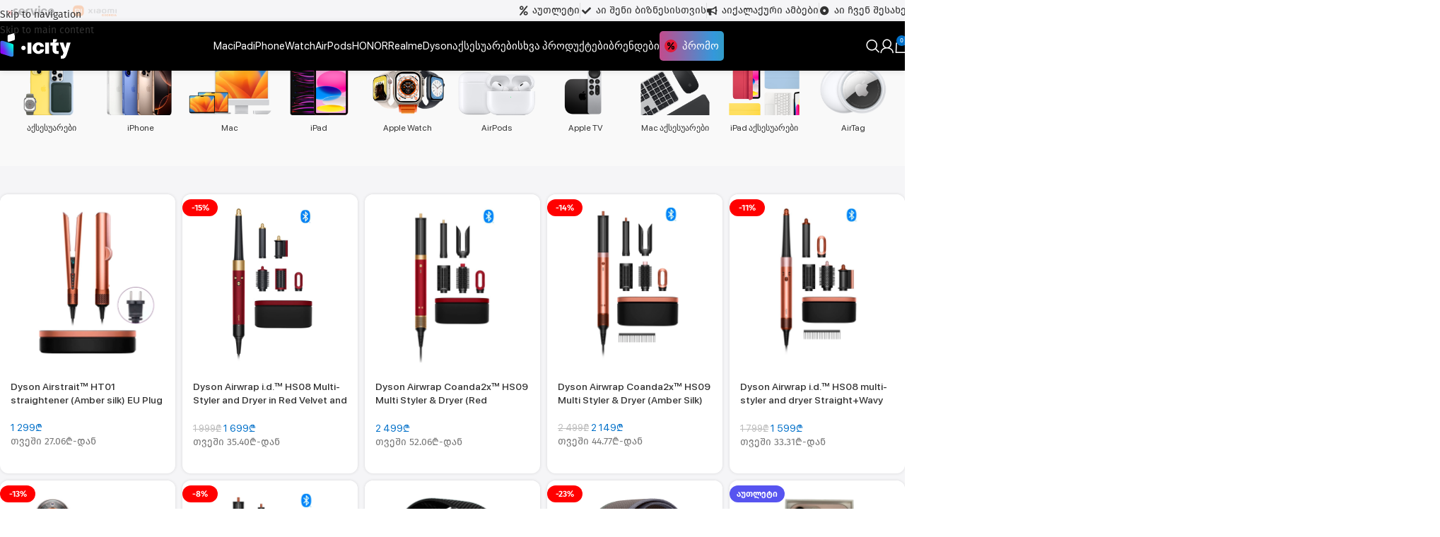

--- FILE ---
content_type: text/html; charset=UTF-8
request_url: https://icity.ge/shop/
body_size: 58584
content:
<!DOCTYPE html>
<html lang="ka-GE" prefix="og: https://ogp.me/ns#">
<head>
	<meta charset="UTF-8">
	<link rel="profile" href="https://gmpg.org/xfn/11">
	<link rel="pingback" href="https://icity.ge/xmlrpc.php">

		<!-- Pixel Cat Facebook Pixel Code -->
	<script>
	!function(f,b,e,v,n,t,s){if(f.fbq)return;n=f.fbq=function(){n.callMethod?
	n.callMethod.apply(n,arguments):n.queue.push(arguments)};if(!f._fbq)f._fbq=n;
	n.push=n;n.loaded=!0;n.version='2.0';n.queue=[];t=b.createElement(e);t.async=!0;
	t.src=v;s=b.getElementsByTagName(e)[0];s.parentNode.insertBefore(t,s)}(window,
	document,'script','https://connect.facebook.net/en_US/fbevents.js' );
	fbq( 'init', '715203667702658' );	</script>
	<!-- DO NOT MODIFY -->
	<!-- End Facebook Pixel Code -->
	
<!-- Search Engine Optimization by Rank Math - https://rankmath.com/ -->
<title>ონლაინ მაღაზია - icity.ge</title>
<meta name="description" content="iPhone, iPad, MacBook, iMac, Airpods, Accessories - შეიძინე Apple-ის პროდუქცია მხოლოდ ოფიციალურთან მხოლოდ აისითიში - icity.ge"/>
<meta name="robots" content="follow, index, max-snippet:-1, max-video-preview:-1, max-image-preview:large"/>
<link rel="canonical" href="https://icity.ge/shop/" />
<link rel="next" href="https://icity.ge/shop/page/2/" />
<meta property="og:locale" content="ka_GE" />
<meta property="og:type" content="article" />
<meta property="og:title" content="ონლაინ მაღაზია - icity.ge" />
<meta property="og:description" content="iPhone, iPad, MacBook, iMac, Airpods, Accessories - შეიძინე Apple-ის პროდუქცია მხოლოდ ოფიციალურთან მხოლოდ აისითიში - icity.ge" />
<meta property="og:url" content="https://icity.ge/shop/" />
<meta property="og:site_name" content="icity.ge" />
<meta property="article:publisher" content="https://www.facebook.com/icityge" />
<meta property="og:image" content="https://icity.ge/wp-content/uploads/2025/06/icity-logo.png" />
<meta property="og:image:secure_url" content="https://icity.ge/wp-content/uploads/2025/06/icity-logo.png" />
<meta property="og:image:width" content="1200" />
<meta property="og:image:height" content="630" />
<meta property="og:image:type" content="image/png" />
<meta name="twitter:card" content="summary_large_image" />
<meta name="twitter:title" content="ონლაინ მაღაზია - icity.ge" />
<meta name="twitter:description" content="iPhone, iPad, MacBook, iMac, Airpods, Accessories - შეიძინე Apple-ის პროდუქცია მხოლოდ ოფიციალურთან მხოლოდ აისითიში - icity.ge" />
<meta name="twitter:image" content="https://icity.ge/wp-content/uploads/2025/06/icity-logo.png" />
<script type="application/ld+json" class="rank-math-schema">{"@context":"https://schema.org","@graph":[{"@type":"Organization","@id":"https://icity.ge/#organization","name":"icity.ge","url":"https://icity.ge","sameAs":["https://www.facebook.com/icityge"],"email":"sales@icity.ge","logo":{"@type":"ImageObject","@id":"https://icity.ge/#logo","url":"https://icity.ge/wp-content/uploads/2025/03/logo33.svg","contentUrl":"https://icity.ge/wp-content/uploads/2025/03/logo33.svg","caption":"icity.ge","inLanguage":"ka-GE","width":"200","height":"73"},"contactPoint":[{"@type":"ContactPoint","telephone":"0322 05 45 45","contactType":"sales"}]},{"@type":"WebSite","@id":"https://icity.ge/#website","url":"https://icity.ge","name":"icity.ge","alternateName":"icity.ge","publisher":{"@id":"https://icity.ge/#organization"},"inLanguage":"ka-GE"},{"@type":"BreadcrumbList","@id":"https://icity.ge/shop/#breadcrumb","itemListElement":[{"@type":"ListItem","position":"1","item":{"@id":"https://icity.ge","name":"Home"}},{"@type":"ListItem","position":"2","item":{"@id":"https://icity.ge/shop/","name":"\u10dd\u10dc\u10da\u10d0\u10d8\u10dc \u10db\u10d0\u10e6\u10d0\u10d6\u10d8\u10d0"}}]},{"@type":"CollectionPage","@id":"https://icity.ge/shop/#webpage","url":"https://icity.ge/shop/","name":"\u10dd\u10dc\u10da\u10d0\u10d8\u10dc \u10db\u10d0\u10e6\u10d0\u10d6\u10d8\u10d0 - icity.ge","isPartOf":{"@id":"https://icity.ge/#website"},"inLanguage":"ka-GE","breadcrumb":{"@id":"https://icity.ge/shop/#breadcrumb"}}]}</script>
<!-- /Rank Math WordPress SEO plugin -->

<link rel='dns-prefetch' href='//www.google.com' />
<link rel='dns-prefetch' href='//capi-automation.s3.us-east-2.amazonaws.com' />

<link rel="alternate" type="application/rss+xml" title="icity.ge &raquo; RSS-არხი" href="https://icity.ge/feed/" />
<link rel="alternate" type="application/rss+xml" title="icity.ge &raquo; კომენტარების RSS-არხი" href="https://icity.ge/comments/feed/" />
<link rel="alternate" type="application/rss+xml" title="icity.ge &raquo; ჩანაწერთა ლენტი პროდუქტები" href="https://icity.ge/shop/feed/" />
<style id='wp-img-auto-sizes-contain-inline-css' type='text/css'>
img:is([sizes=auto i],[sizes^="auto," i]){contain-intrinsic-size:3000px 1500px}
/*# sourceURL=wp-img-auto-sizes-contain-inline-css */
</style>
<style id='safe-svg-svg-icon-style-inline-css' type='text/css'>
.safe-svg-cover{text-align:center}.safe-svg-cover .safe-svg-inside{display:inline-block;max-width:100%}.safe-svg-cover svg{fill:currentColor;height:100%;max-height:100%;max-width:100%;width:100%}

/*# sourceURL=https://icity.ge/wp-content/plugins/safe-svg/dist/safe-svg-block-frontend.css */
</style>
<link data-minify="1" rel='stylesheet' id='sbw-wc-plugin-styles-css' href='https://icity.ge/wp-content/cache/min/1/wp-content/plugins/buy-now-button-for-woocommerce/public/css/buy-now-button-for-woocommerce.css?ver=1769586215' type='text/css' media='all' />
<style id='woocommerce-inline-inline-css' type='text/css'>
.woocommerce form .form-row .required { visibility: visible; }
.woocommerce a.button.wc-buy-now-btn, .woocommerce button.button.wc-buy-now-btn, .woocommerce input.button.wc-buy-now-btn { color: #ffffff !important;background-color: #ff6c1d !important; }
/*# sourceURL=woocommerce-inline-inline-css */
</style>
<link data-minify="1" rel='stylesheet' id='wp-story-main-css' href='https://icity.ge/wp-content/cache/min/1/wp-content/plugins/wp-story/dist/wp-story.css?ver=1769586215' type='text/css' media='all' />
<link data-minify="1" rel='stylesheet' id='wcpa-frontend-css' href='https://icity.ge/wp-content/cache/min/1/wp-content/plugins/woo-custom-product-addons-pro/assets/css/style_1.css?ver=1769586215' type='text/css' media='all' />
<link data-minify="1" rel='stylesheet' id='select-discount-type-css' href='https://icity.ge/wp-content/cache/min/1/wp-content/plugins/plugandpay-woocommerce-bog-installments-payment-gateway/assets/css/select-discount-type.css?ver=1769586215' type='text/css' media='all' />
<link data-minify="1" rel='stylesheet' id='tablepress-default-css' href='https://icity.ge/wp-content/cache/min/1/wp-content/plugins/tablepress/css/build/default.css?ver=1769586215' type='text/css' media='all' />
<link data-minify="1" rel='stylesheet' id='asnp-wesb-badge-css' href='https://icity.ge/wp-content/cache/min/1/wp-content/plugins/easy-sale-badges-for-woocommerce/assets/css/badge/style.css?ver=1769586215' type='text/css' media='all' />
<link data-minify="1" rel='stylesheet' id='asnp-wesb-pro-entities-css' href='https://icity.ge/wp-content/cache/min/1/wp-content/plugins/easy-sale-badges-for-woocommerce-pro/assets/css/entities/style.css?ver=1769586215' type='text/css' media='all' />
<link data-minify="1" rel='stylesheet' id='asnp-wesb-pro-badge-css' href='https://icity.ge/wp-content/cache/min/1/wp-content/plugins/easy-sale-badges-for-woocommerce-pro/assets/css/badge/style.css?ver=1769586215' type='text/css' media='all' />
<link rel='stylesheet' id='wd-widget-price-filter-css' href='https://icity.ge/wp-content/themes/woodmart/css/parts/woo-widget-price-filter.min.css?ver=8.3.9' type='text/css' media='all' />
<link rel='stylesheet' id='wd-widget-woo-other-css' href='https://icity.ge/wp-content/themes/woodmart/css/parts/woo-widget-other.min.css?ver=8.3.9' type='text/css' media='all' />
<link data-minify="1" rel='stylesheet' id='elementor-icons-css' href='https://icity.ge/wp-content/cache/min/1/wp-content/plugins/elementor/assets/lib/eicons/css/elementor-icons.min.css?ver=1769586215' type='text/css' media='all' />
<link rel='stylesheet' id='elementor-frontend-css' href='https://icity.ge/wp-content/plugins/elementor/assets/css/frontend.min.css?ver=3.34.2' type='text/css' media='all' />
<link rel='stylesheet' id='wd-style-base-css' href='https://icity.ge/wp-content/themes/woodmart/css/parts/base.min.css?ver=8.3.9' type='text/css' media='all' />
<link rel='stylesheet' id='wd-helpers-wpb-elem-css' href='https://icity.ge/wp-content/themes/woodmart/css/parts/helpers-wpb-elem.min.css?ver=8.3.9' type='text/css' media='all' />
<link rel='stylesheet' id='wd-revolution-slider-css' href='https://icity.ge/wp-content/themes/woodmart/css/parts/int-rev-slider.min.css?ver=8.3.9' type='text/css' media='all' />
<link rel='stylesheet' id='wd-elementor-base-css' href='https://icity.ge/wp-content/themes/woodmart/css/parts/int-elem-base.min.css?ver=8.3.9' type='text/css' media='all' />
<link rel='stylesheet' id='wd-elementor-pro-base-css' href='https://icity.ge/wp-content/themes/woodmart/css/parts/int-elementor-pro.min.css?ver=8.3.9' type='text/css' media='all' />
<link rel='stylesheet' id='wd-int-wordfence-css' href='https://icity.ge/wp-content/themes/woodmart/css/parts/int-wordfence.min.css?ver=8.3.9' type='text/css' media='all' />
<link rel='stylesheet' id='wd-woocommerce-base-css' href='https://icity.ge/wp-content/themes/woodmart/css/parts/woocommerce-base.min.css?ver=8.3.9' type='text/css' media='all' />
<link rel='stylesheet' id='wd-mod-star-rating-css' href='https://icity.ge/wp-content/themes/woodmart/css/parts/mod-star-rating.min.css?ver=8.3.9' type='text/css' media='all' />
<link rel='stylesheet' id='wd-woocommerce-block-notices-css' href='https://icity.ge/wp-content/themes/woodmart/css/parts/woo-mod-block-notices.min.css?ver=8.3.9' type='text/css' media='all' />
<link rel='stylesheet' id='wd-widget-active-filters-css' href='https://icity.ge/wp-content/themes/woodmart/css/parts/woo-widget-active-filters.min.css?ver=8.3.9' type='text/css' media='all' />
<link rel='stylesheet' id='wd-woo-shop-builder-css' href='https://icity.ge/wp-content/themes/woodmart/css/parts/woo-shop-builder.min.css?ver=8.3.9' type='text/css' media='all' />
<link rel='stylesheet' id='wd-woo-opt-hide-larger-price-css' href='https://icity.ge/wp-content/themes/woodmart/css/parts/woo-opt-hide-larger-price.min.css?ver=8.3.9' type='text/css' media='all' />
<link rel='stylesheet' id='child-style-css' href='https://icity.ge/wp-content/themes/woodmart-child/style.css?ver=8.3.9' type='text/css' media='all' />
<link rel='stylesheet' id='wd-header-base-css' href='https://icity.ge/wp-content/themes/woodmart/css/parts/header-base.min.css?ver=8.3.9' type='text/css' media='all' />
<link rel='stylesheet' id='wd-mod-tools-css' href='https://icity.ge/wp-content/themes/woodmart/css/parts/mod-tools.min.css?ver=8.3.9' type='text/css' media='all' />
<link rel='stylesheet' id='wd-header-elements-base-css' href='https://icity.ge/wp-content/themes/woodmart/css/parts/header-el-base.min.css?ver=8.3.9' type='text/css' media='all' />
<link rel='stylesheet' id='wd-social-icons-css' href='https://icity.ge/wp-content/themes/woodmart/css/parts/el-social-icons.min.css?ver=8.3.9' type='text/css' media='all' />
<link rel='stylesheet' id='wd-button-css' href='https://icity.ge/wp-content/themes/woodmart/css/parts/el-button.min.css?ver=8.3.9' type='text/css' media='all' />
<link rel='stylesheet' id='wd-header-search-css' href='https://icity.ge/wp-content/themes/woodmart/css/parts/header-el-search.min.css?ver=8.3.9' type='text/css' media='all' />
<link rel='stylesheet' id='wd-woo-mod-login-form-css' href='https://icity.ge/wp-content/themes/woodmart/css/parts/woo-mod-login-form.min.css?ver=8.3.9' type='text/css' media='all' />
<link rel='stylesheet' id='wd-header-my-account-css' href='https://icity.ge/wp-content/themes/woodmart/css/parts/header-el-my-account.min.css?ver=8.3.9' type='text/css' media='all' />
<link rel='stylesheet' id='wd-header-cart-side-css' href='https://icity.ge/wp-content/themes/woodmart/css/parts/header-el-cart-side.min.css?ver=8.3.9' type='text/css' media='all' />
<link rel='stylesheet' id='wd-header-cart-css' href='https://icity.ge/wp-content/themes/woodmart/css/parts/header-el-cart.min.css?ver=8.3.9' type='text/css' media='all' />
<link rel='stylesheet' id='wd-widget-shopping-cart-css' href='https://icity.ge/wp-content/themes/woodmart/css/parts/woo-widget-shopping-cart.min.css?ver=8.3.9' type='text/css' media='all' />
<link rel='stylesheet' id='wd-widget-product-list-css' href='https://icity.ge/wp-content/themes/woodmart/css/parts/woo-widget-product-list.min.css?ver=8.3.9' type='text/css' media='all' />
<link rel='stylesheet' id='wd-header-mobile-nav-dropdown-css' href='https://icity.ge/wp-content/themes/woodmart/css/parts/header-el-mobile-nav-dropdown.min.css?ver=8.3.9' type='text/css' media='all' />
<link rel='stylesheet' id='wd-lazy-loading-css' href='https://icity.ge/wp-content/themes/woodmart/css/parts/opt-lazy-load.min.css?ver=8.3.9' type='text/css' media='all' />
<link rel='stylesheet' id='wd-woo-categories-loop-css' href='https://icity.ge/wp-content/themes/woodmart/css/parts/woo-categories-loop.min.css?ver=8.3.9' type='text/css' media='all' />
<link rel='stylesheet' id='wd-categories-loop-css' href='https://icity.ge/wp-content/themes/woodmart/css/parts/woo-categories-loop-old.min.css?ver=8.3.9' type='text/css' media='all' />
<link rel='stylesheet' id='wd-swiper-css' href='https://icity.ge/wp-content/themes/woodmart/css/parts/lib-swiper.min.css?ver=8.3.9' type='text/css' media='all' />
<link rel='stylesheet' id='wd-woo-shop-el-order-by-css' href='https://icity.ge/wp-content/themes/woodmart/css/parts/woo-shop-el-order-by.min.css?ver=8.3.9' type='text/css' media='all' />
<link rel='stylesheet' id='wd-shop-filter-area-css' href='https://icity.ge/wp-content/themes/woodmart/css/parts/woo-shop-el-filters-area.min.css?ver=8.3.9' type='text/css' media='all' />
<link rel='stylesheet' id='wd-widget-wd-layered-nav-css' href='https://icity.ge/wp-content/themes/woodmart/css/parts/woo-widget-wd-layered-nav.min.css?ver=8.3.9' type='text/css' media='all' />
<link rel='stylesheet' id='wd-woo-mod-swatches-base-css' href='https://icity.ge/wp-content/themes/woodmart/css/parts/woo-mod-swatches-base.min.css?ver=8.3.9' type='text/css' media='all' />
<link rel='stylesheet' id='wd-woo-mod-swatches-filter-css' href='https://icity.ge/wp-content/themes/woodmart/css/parts/woo-mod-swatches-filter.min.css?ver=8.3.9' type='text/css' media='all' />
<link rel='stylesheet' id='wd-woo-mod-swatches-style-2-css' href='https://icity.ge/wp-content/themes/woodmart/css/parts/woo-mod-swatches-style-2.min.css?ver=8.3.9' type='text/css' media='all' />
<link rel='stylesheet' id='wd-woo-mod-swatches-style-3-css' href='https://icity.ge/wp-content/themes/woodmart/css/parts/woo-mod-swatches-style-3.min.css?ver=8.3.9' type='text/css' media='all' />
<link rel='stylesheet' id='wd-woo-shop-el-active-filters-css' href='https://icity.ge/wp-content/themes/woodmart/css/parts/woo-shop-el-active-filters.min.css?ver=8.3.9' type='text/css' media='all' />
<link rel='stylesheet' id='wd-sticky-loader-css' href='https://icity.ge/wp-content/themes/woodmart/css/parts/mod-sticky-loader.min.css?ver=8.3.9' type='text/css' media='all' />
<link rel='stylesheet' id='wd-woo-opt-title-limit-css' href='https://icity.ge/wp-content/themes/woodmart/css/parts/woo-opt-title-limit.min.css?ver=8.3.9' type='text/css' media='all' />
<link rel='stylesheet' id='wd-product-loop-css' href='https://icity.ge/wp-content/themes/woodmart/css/parts/woo-product-loop.min.css?ver=8.3.9' type='text/css' media='all' />
<link rel='stylesheet' id='wd-product-loop-tiled-css' href='https://icity.ge/wp-content/themes/woodmart/css/parts/woo-product-loop-tiled.min.css?ver=8.3.9' type='text/css' media='all' />
<link rel='stylesheet' id='wd-categories-loop-mask-subcat-css' href='https://icity.ge/wp-content/themes/woodmart/css/parts/woo-categories-loop-mask-subcat.min.css?ver=8.3.9' type='text/css' media='all' />
<link rel='stylesheet' id='wd-woo-opt-stretch-cont-css' href='https://icity.ge/wp-content/themes/woodmart/css/parts/woo-opt-stretch-cont.min.css?ver=8.3.9' type='text/css' media='all' />
<link rel='stylesheet' id='wd-woo-mod-product-labels-css' href='https://icity.ge/wp-content/themes/woodmart/css/parts/woo-mod-product-labels.min.css?ver=8.3.9' type='text/css' media='all' />
<link rel='stylesheet' id='wd-woo-mod-swatches-dis-3-css' href='https://icity.ge/wp-content/themes/woodmart/css/parts/woo-mod-swatches-dis-style-3.min.css?ver=8.3.9' type='text/css' media='all' />
<link rel='stylesheet' id='wd-widget-collapse-css' href='https://icity.ge/wp-content/themes/woodmart/css/parts/opt-widget-collapse.min.css?ver=8.3.9' type='text/css' media='all' />
<link rel='stylesheet' id='wd-footer-base-css' href='https://icity.ge/wp-content/themes/woodmart/css/parts/footer-base.min.css?ver=8.3.9' type='text/css' media='all' />
<link rel='stylesheet' id='wd-brands-css' href='https://icity.ge/wp-content/themes/woodmart/css/parts/el-brand.min.css?ver=8.3.9' type='text/css' media='all' />
<link rel='stylesheet' id='wd-text-block-css' href='https://icity.ge/wp-content/themes/woodmart/css/parts/el-text-block.min.css?ver=8.3.9' type='text/css' media='all' />
<link rel='stylesheet' id='wd-list-css' href='https://icity.ge/wp-content/themes/woodmart/css/parts/el-list.min.css?ver=8.3.9' type='text/css' media='all' />
<link rel='stylesheet' id='wd-el-list-css' href='https://icity.ge/wp-content/themes/woodmart/css/parts/el-list-wpb-elem.min.css?ver=8.3.9' type='text/css' media='all' />
<link rel='stylesheet' id='wd-widget-nav-css' href='https://icity.ge/wp-content/themes/woodmart/css/parts/widget-nav.min.css?ver=8.3.9' type='text/css' media='all' />
<link rel='stylesheet' id='wd-header-search-fullscreen-css' href='https://icity.ge/wp-content/themes/woodmart/css/parts/header-el-search-fullscreen-general.min.css?ver=8.3.9' type='text/css' media='all' />
<link rel='stylesheet' id='wd-header-search-fullscreen-1-css' href='https://icity.ge/wp-content/themes/woodmart/css/parts/header-el-search-fullscreen-1.min.css?ver=8.3.9' type='text/css' media='all' />
<link rel='stylesheet' id='wd-wd-search-form-css' href='https://icity.ge/wp-content/themes/woodmart/css/parts/wd-search-form.min.css?ver=8.3.9' type='text/css' media='all' />
<link rel='stylesheet' id='wd-wd-search-results-css' href='https://icity.ge/wp-content/themes/woodmart/css/parts/wd-search-results.min.css?ver=8.3.9' type='text/css' media='all' />
<link rel='stylesheet' id='wd-wd-search-dropdown-css' href='https://icity.ge/wp-content/themes/woodmart/css/parts/wd-search-dropdown.min.css?ver=8.3.9' type='text/css' media='all' />
<link rel='stylesheet' id='wd-header-my-account-sidebar-css' href='https://icity.ge/wp-content/themes/woodmart/css/parts/header-el-my-account-sidebar.min.css?ver=8.3.9' type='text/css' media='all' />
<link rel='stylesheet' id='wd-bottom-toolbar-css' href='https://icity.ge/wp-content/themes/woodmart/css/parts/opt-bottom-toolbar.min.css?ver=8.3.9' type='text/css' media='all' />
<script type="text/javascript" src="https://icity.ge/wp-includes/js/jquery/jquery.min.js?ver=3.7.1" id="jquery-core-js"></script>
<script type="text/javascript" src="https://icity.ge/wp-includes/js/jquery/jquery-migrate.min.js?ver=3.4.1" id="jquery-migrate-js"></script>
<script data-minify="1" type="text/javascript" src="https://icity.ge/wp-content/cache/min/1/wp-content/plugins/recaptcha-woo/js/rcfwc.js?ver=1769586215" id="rcfwc-js-js" defer="defer" data-wp-strategy="defer"></script>
<script type="text/javascript" src="https://www.google.com/recaptcha/api.js?hl=ka_GE" id="recaptcha-js" defer="defer" data-wp-strategy="defer"></script>
<script type="text/javascript" src="https://icity.ge/wp-content/plugins/woocommerce/assets/js/jquery-blockui/jquery.blockUI.min.js?ver=2.7.0-wc.10.4.3" id="wc-jquery-blockui-js" defer="defer" data-wp-strategy="defer"></script>
<script type="text/javascript" id="wc-add-to-cart-js-extra">
/* <![CDATA[ */
var wc_add_to_cart_params = {"ajax_url":"/wp-admin/admin-ajax.php","wc_ajax_url":"/?wc-ajax=%%endpoint%%","i18n_view_cart":"\u10d9\u10d0\u10da\u10d0\u10d7\u10d8\u10e1 \u10dc\u10d0\u10ee\u10d5\u10d0","cart_url":"https://icity.ge/cart/","is_cart":"","cart_redirect_after_add":"no"};
//# sourceURL=wc-add-to-cart-js-extra
/* ]]> */
</script>
<script type="text/javascript" src="https://icity.ge/wp-content/plugins/woocommerce/assets/js/frontend/add-to-cart.min.js?ver=10.4.3" id="wc-add-to-cart-js" defer="defer" data-wp-strategy="defer"></script>
<script type="text/javascript" src="https://icity.ge/wp-content/plugins/woocommerce/assets/js/js-cookie/js.cookie.min.js?ver=2.1.4-wc.10.4.3" id="wc-js-cookie-js" defer="defer" data-wp-strategy="defer"></script>
<script type="text/javascript" id="woocommerce-js-extra">
/* <![CDATA[ */
var woocommerce_params = {"ajax_url":"/wp-admin/admin-ajax.php","wc_ajax_url":"/?wc-ajax=%%endpoint%%","i18n_password_show":"Show password","i18n_password_hide":"Hide password"};
//# sourceURL=woocommerce-js-extra
/* ]]> */
</script>
<script type="text/javascript" src="https://icity.ge/wp-content/plugins/woocommerce/assets/js/frontend/woocommerce.min.js?ver=10.4.3" id="woocommerce-js" defer="defer" data-wp-strategy="defer"></script>
<script type="text/javascript" src="https://icity.ge/wp-content/plugins/wp-story/public/js/jquery.nicescroll.min.js?ver=2.1.2" id="jquery-nicescroll-js" defer></script>
<script type="text/javascript" id="wp-story-js-extra">
/* <![CDATA[ */
var wpStoryObject = {"homeUrl":"https://icity.ge/","lang":{"unmute":"Touch to unmute","keyboardTip":"Press space to see next","visitLink":"Visit link","time":{"ago":"ago","hour":"hour ago","hours":"hours ago","minute":"minute ago","minutes":"minutes ago","fromnow":"from-now","seconds":"seconds ago","yesterday":"yesterday","tomorrow":"tomorrow","days":"days ago"}}};
//# sourceURL=wp-story-js-extra
/* ]]> */
</script>
<script data-minify="1" type="text/javascript" src="https://icity.ge/wp-content/cache/min/1/wp-content/plugins/wp-story/dist/wp-story.js?ver=1769586215" id="wp-story-js" defer></script>
<script type="text/javascript" src="https://icity.ge/wp-content/themes/woodmart/js/libs/device.min.js?ver=8.3.9" id="wd-device-library-js" defer></script>
<script type="text/javascript" src="https://icity.ge/wp-content/themes/woodmart/js/scripts/global/scrollBar.min.js?ver=8.3.9" id="wd-scrollbar-js"></script>
<link rel="https://api.w.org/" href="https://icity.ge/wp-json/" />	<!-- facebook script -->
<meta name="facebook-domain-verification" content="0jw6q0s4407yfcam920vx61ekadcbk" />
<!-- Google tag (gtag.js) -->
<script async src="https://www.googletagmanager.com/gtag/js?id=G-5X546YKGG2"></script>
<script>
  window.dataLayer = window.dataLayer || [];
  function gtag(){dataLayer.push(arguments);}
  gtag('js', new Date());
  gtag('config', 'G-5X546YKGG2');
</script><meta name="theme-color" content="rgb(36,36,36)">					<meta name="viewport" content="width=device-width, initial-scale=1.0, maximum-scale=1.0, user-scalable=no">
											<link rel="preload" as="font" href="https://icity.ge/wp-content/themes/woodmart/fonts/woodmart-font-1-400.woff2?v=8.3.9" type="font/woff2" crossorigin>
						<noscript><style>.woocommerce-product-gallery{ opacity: 1 !important; }</style></noscript>
	<meta name="generator" content="Elementor 3.34.2; features: additional_custom_breakpoints; settings: css_print_method-external, google_font-enabled, font_display-swap">
			<script  type="text/javascript">
				!function(f,b,e,v,n,t,s){if(f.fbq)return;n=f.fbq=function(){n.callMethod?
					n.callMethod.apply(n,arguments):n.queue.push(arguments)};if(!f._fbq)f._fbq=n;
					n.push=n;n.loaded=!0;n.version='2.0';n.queue=[];t=b.createElement(e);t.async=!0;
					t.src=v;s=b.getElementsByTagName(e)[0];s.parentNode.insertBefore(t,s)}(window,
					document,'script','https://connect.facebook.net/en_US/fbevents.js');
			</script>
			<!-- WooCommerce Facebook Integration Begin -->
			<script  type="text/javascript">

				fbq('init', '731936816907566', {}, {
    "agent": "woocommerce_0-10.4.3-3.5.15"
});

				document.addEventListener( 'DOMContentLoaded', function() {
					// Insert placeholder for events injected when a product is added to the cart through AJAX.
					document.body.insertAdjacentHTML( 'beforeend', '<div class=\"wc-facebook-pixel-event-placeholder\"></div>' );
				}, false );

			</script>
			<!-- WooCommerce Facebook Integration End -->
						<style>
				.e-con.e-parent:nth-of-type(n+4):not(.e-lazyloaded):not(.e-no-lazyload),
				.e-con.e-parent:nth-of-type(n+4):not(.e-lazyloaded):not(.e-no-lazyload) * {
					background-image: none !important;
				}
				@media screen and (max-height: 1024px) {
					.e-con.e-parent:nth-of-type(n+3):not(.e-lazyloaded):not(.e-no-lazyload),
					.e-con.e-parent:nth-of-type(n+3):not(.e-lazyloaded):not(.e-no-lazyload) * {
						background-image: none !important;
					}
				}
				@media screen and (max-height: 640px) {
					.e-con.e-parent:nth-of-type(n+2):not(.e-lazyloaded):not(.e-no-lazyload),
					.e-con.e-parent:nth-of-type(n+2):not(.e-lazyloaded):not(.e-no-lazyload) * {
						background-image: none !important;
					}
				}
			</style>
			<script>document.addEventListener("DOMContentLoaded", function () {
    var rowsToShow = 10;
    var btnMoreText = "მეტის ნახვა";
    var btnLessText = "დაკეცვა";

    var tables = document.querySelectorAll('.tablepress');
    for (var i = 0; i < tables.length; i++) {
        var table = tables[i];
        var tbody = table.querySelector('tbody');
        if (tbody === null) continue;

        var rows = tbody.querySelectorAll('tr');
        if (rows.length <= rowsToShow) continue;

        var hiddenRows = [];
        for (var j = rowsToShow; j < rows.length; j++) {
            rows[j].style.display = 'none';
            hiddenRows.push(rows[j]);
        }

        // Проверяем, есть ли уже кнопка
        var nextElem = table.nextElementSibling;
        if (nextElem !== null && nextElem.className.indexOf('tp-toggle-container') !== -1) continue;

        var btnContainer = document.createElement('div');
        btnContainer.className = 'tp-toggle-container';

        var toggleBtn = document.createElement('button');
        toggleBtn.className = 'tp-toggle-btn';
        toggleBtn.textContent = btnMoreText;

        toggleBtn.addEventListener('click', (function(hiddenRows, table, toggleBtn) {
            return function () {
                var isCollapsed = toggleBtn.textContent === btnMoreText;

                if (isCollapsed) {
                    // Разворачиваем — показываем строки с плавным появлением
                    for (var k = 0; k < hiddenRows.length; k++) {
                        var r = hiddenRows[k];
                        r.style.display = 'table-row';
                        r.style.opacity = 0;
                        r.style.transition = 'opacity 0.8s ease';
                        (function(row) {
                            requestAnimationFrame(function() { row.style.opacity = 1; });
                        })(r);
                    }
                    toggleBtn.textContent = btnLessText;
                    toggleBtn.className += ' tp-active';

                    // ❌ Автоскролл убран, чтобы оставаться на месте
                } else {
                    // Сворачиваем
                    for (var k = 0; k < hiddenRows.length; k++) {
                        var r = hiddenRows[k];
                        r.style.display = 'none';
                        r.style.opacity = '';
                        r.style.transition = '';
                    }
                    toggleBtn.textContent = btnMoreText;
                    toggleBtn.className = toggleBtn.className.replace(' tp-active', '');

                    // Скролл к началу таблицы при сворачивании
                    table.scrollIntoView({behavior: "smooth", block: "start"});
                }
            };
        })(hiddenRows, table, toggleBtn));

        btnContainer.appendChild(toggleBtn);
        table.parentNode.insertBefore(btnContainer, table.nextSibling);
    }
});</script><style class="wpcode-css-snippet">/* === Общая таблица === */
.tablepress {
    width: 100%;              /* занимает всю ширину контейнера */
    max-width: 100%;          /* 🚨 не выходит за контейнер */
    table-layout: fixed;      /* фиксированная разметка, равномерное распределение */
    border-collapse: collapse;
    word-wrap: break-word;    /* перенос длинных слов */
    overflow-wrap: break-word;
}

/* === Ячейки === */
.tablepress td,
.tablepress th {
    white-space: normal;      /* текст переносится на новую строку */
    word-break: break-word;
    overflow-wrap: break-word;
    text-align: left;         /* выравнивание текста по левому краю */
    padding: 8px;
    box-sizing: border-box;   /* учитываем padding в ширине */
}

/* === Контейнер таблицы (на всякий случай) === */
.tablepress-responsive-wrapper {
    width: 100% !important;
    max-width: 100% !important;
    overflow-x: hidden;       /* 🚨 убираем горизонтальный скролл */
}

/* === Кнопка показать/скрыть строки === */
.tp-toggle-container {
    text-align: center;
    margin-top: 12px;
}

.tp-toggle-btn {
    background: #558DFD;
    color: #fff;
    border: none;
    padding: 10px 22px;
    border-radius: 6px;
    cursor: pointer;
    font-size: 13px;
    transition: background 0.3s ease;
}
.tp-toggle-btn:hover { background: #84adff; color: #fff; }

/* === Стрелка на кнопке === */
.tp-toggle-btn::after {
    content: " ▼";
    transition: transform 0.3s ease;
}
.tp-toggle-btn.tp-active::after {
    content: " ▲";
}
</style><script>document.addEventListener("DOMContentLoaded", function() {
    document.querySelectorAll('input.qty').forEach(function(input) {
        input.addEventListener("invalid", function() {
            this.setCustomValidity("სამწუხაროდ ამ რაოდენობას ვერ დაამატებთ კალათაში.");
        });
        input.addEventListener("input", function() {
            this.setCustomValidity(""); // сброс текста при изменении
        });
    });
});
</script><style>:root{  --wcpasectiontitlesize:14px;   --wcpalabelsize:14px;   --wcpadescsize:13px;   --wcpaerrorsize:13px;   --wcpalabelweight:normal;   --wcpadescweight:normal;   --wcpaborderwidth:1px;   --wcpaborderradius:6px;   --wcpainputheight:45px;   --wcpachecklabelsize:14px;   --wcpacheckborderwidth:1px;   --wcpacheckwidth:20px;   --wcpacheckheight:20px;   --wcpacheckborderradius:4px;   --wcpacheckbuttonradius:5px;   --wcpacheckbuttonborder:2px;   --wcpaqtywidth:100px;   --wcpaqtyheight:45px;   --wcpaqtyradius:6px; }:root{  --wcpasectiontitlecolor:#4A4A4A;   --wcpasectiontitlebg:rgba(238,238,238,0.28);   --wcpalinecolor:#Bebebe;   --wcpabuttoncolor:#3340d3;   --wcpalabelcolor:#424242;   --wcpadesccolor:#797979;   --wcpabordercolor:#c6d0e9;   --wcpabordercolorfocus:#3561f3;   --wcpainputbgcolor:#FFFFFF;   --wcpainputcolor:#5d5d5d;   --wcpachecklabelcolor:#4a4a4a;   --wcpacheckbgcolor:#3340d3;   --wcpacheckbordercolor:#B9CBE3;   --wcpachecktickcolor:#ffffff;   --wcparadiobgcolor:#3340d3;   --wcparadiobordercolor:#B9CBE3;   --wcparadioselbordercolor:#3340d3;   --wcpabuttontextcolor:#ffffff;   --wcpaerrorcolor:#F55050;   --wcpacheckbuttoncolor:#CAE2F9;   --wcpacheckbuttonbordercolor:#EEEEEE;   --wcpacheckbuttonselectioncolor:#CECECE;   --wcpaimageselectionoutline:#3340d3;   --wcpaimagetickbg:#2649FF;   --wcpaimagetickcolor:#FFFFFF;   --wcpaimagetickborder:#FFFFFF;   --wcpaimagemagnifierbg:#2649FF;   --wcpaimagemagnifiercolor:#ffffff;   --wcpaimagemagnifierborder:#FFFFFF;   --wcpaimageselectionshadow:rgba(0,0,0,0.25);   --wcpachecktogglebg:#CAE2F9;   --wcpachecktogglecirclecolor:#FFFFFF;   --wcpachecktogglebgactive:#568dfe;   --wcpaqtybuttoncolor:#EEEEEE;   --wcpaqtybuttonhovercolor:#DDDDDD;   --wcpaqtybuttontextcolor:#424242; }:root{  --wcpaleftlabelwidth:120px; }</style><link rel="icon" href="https://icity.ge/wp-content/uploads/2023/12/cropped-favicon-32x32.png" sizes="32x32" />
<link rel="icon" href="https://icity.ge/wp-content/uploads/2023/12/cropped-favicon-192x192.png" sizes="192x192" />
<link rel="apple-touch-icon" href="https://icity.ge/wp-content/uploads/2023/12/cropped-favicon-180x180.png" />
<meta name="msapplication-TileImage" content="https://icity.ge/wp-content/uploads/2023/12/cropped-favicon-270x270.png" />
		<style type="text/css" id="wp-custom-css">
			.elementor-728 .elementor-element.elementor-element-2f0e28ac:not(.elementor-motion-effects-element-type-background), .elementor-728 .elementor-element.elementor-element-2f0e28ac > .elementor-motion-effects-container > .elementor-motion-effects-layer {display:none;}


.g-text-1 h1, .g-text-1 h2, .g-text-1 h3, .g-text-1 h4, .g-text-1 h5, .g-text-1 h6, .g-text-1 p, .g-text-1 a 
{
	background: -webkit-linear-gradient(0deg, #B344FF 0%, #FFB6FF 100%);
-webkit-background-clip: text;
-webkit-text-fill-color: transparent;
}

.g-text-2 h1, .g-text-2 h2, .g-text-2 h3, .g-text-2 h4, .g-text-2 h5, .g-text-2 h6, .g-text-2 p, .g-text-2 a 
{
	background: -webkit-linear-gradient(0deg, #007bff 0%, #8cc3ff 100%);
-webkit-background-clip: text;
-webkit-text-fill-color: transparent;
}

.wapf--inner {display:none !important}

.wd-buy-now-btn {background-color:black;}

.wpcbn-btn {background-color:orange;}

.out-of-stock.product-label {display:none !important }

.product-labels .product-label.new{
    background-image: linear-gradient(90deg, #8400FF 10%, #00EADD 76%);
}
.stories.carousel .story>.item-link>.info
 {
	display: none;
  margin-top: 0.5em;
  line-height: 1.2em;
  width: 100%;
  overflow: hidden;
  text-overflow: ellipsis;
}
.stories.snapgram .story>.item-link>.item-preview { width: 50px; height:50px;}

#billing_personal_no_field {
display: none;
}

.wd-search-full-screen .searchform input[type="text"]
{color:black;}

.wd-search-full-screen .searchform input[type="text"]
{opacity: .8;}

#sbw_wc-adding-button-archive{display:none;}

#sbw_wc-adding-button{margin-left:0px;}

.registration.successful {
    color: #ffffff;
    margin: 20px;
    padding: 15px;
    background-color: #6dc3ff;
    border-radius: 15px;
}

.wd-text-style-2 .wd-swatch.wd-text .wd-swatch-text{text-align:left;}

.wd-entry-meta .meta-author {
    display: none;
}

.wcpa_wrap .wcpa_price_summary
{width:320px;}

.wd-single-post-img {display: none;}

.wd-post-meta {display:none;}
:is(.wd-single-post-header,.post-title-large-image) .wd-post-meta
{display:none;}

.gradient-bg {
    background: linear-gradient(90deg, #ff6f61, #de3c7e, #3498db, #27ae60);
    background-size: 300% 100%;
    animation: gradientFlow 6s ease infinite;
    padding: 0px 7px; /* Отступы для видимости фона */
    color: #fff; /* Цвет текста */
    display: inline-block; /* Для корректного отображения */
	border-radius:5px;
}

@keyframes gradientFlow {
    0% {
        background-position: 0% 50%;
    }
    50% {
        background-position: 100% 50%;
    }
    100% {
        background-position: 0% 50%;
    }
}		</style>
		<style>
		
		</style>			<style id="wd-style-header_516727-css" data-type="wd-style-header_516727">
				:root{
	--wd-top-bar-h: 30px;
	--wd-top-bar-sm-h: .00001px;
	--wd-top-bar-sticky-h: .00001px;
	--wd-top-bar-brd-w: .00001px;

	--wd-header-general-h: 70px;
	--wd-header-general-sm-h: 60px;
	--wd-header-general-sticky-h: 80px;
	--wd-header-general-brd-w: .00001px;

	--wd-header-bottom-h: .00001px;
	--wd-header-bottom-sm-h: 64px;
	--wd-header-bottom-sticky-h: .00001px;
	--wd-header-bottom-brd-w: .00001px;

	--wd-header-clone-h: .00001px;

	--wd-header-brd-w: calc(var(--wd-top-bar-brd-w) + var(--wd-header-general-brd-w) + var(--wd-header-bottom-brd-w));
	--wd-header-h: calc(var(--wd-top-bar-h) + var(--wd-header-general-h) + var(--wd-header-bottom-h) + var(--wd-header-brd-w));
	--wd-header-sticky-h: calc(var(--wd-top-bar-sticky-h) + var(--wd-header-general-sticky-h) + var(--wd-header-bottom-sticky-h) + var(--wd-header-clone-h) + var(--wd-header-brd-w));
	--wd-header-sm-h: calc(var(--wd-top-bar-sm-h) + var(--wd-header-general-sm-h) + var(--wd-header-bottom-sm-h) + var(--wd-header-brd-w));
}

.whb-top-bar .wd-dropdown {
	margin-top: -6px;
}

.whb-top-bar .wd-dropdown:after {
	height: 5px;
}


.whb-sticked .whb-general-header .wd-dropdown:not(.sub-sub-menu) {
	margin-top: 19px;
}

.whb-sticked .whb-general-header .wd-dropdown:not(.sub-sub-menu):after {
	height: 30px;
}



:root:has(.whb-header-bottom.whb-border-boxed) {
	--wd-header-bottom-brd-w: .00001px;
}

@media (max-width: 1024px) {
:root:has(.whb-header-bottom.whb-hidden-mobile) {
	--wd-header-bottom-brd-w: .00001px;
}
}



		
.whb-top-bar {
	background-color: rgba(245, 245, 247, 1);
}

.whb-general-header {
	background-color: rgba(0, 0, 0, 1);
}

.whb-header-bottom {
	border-color: rgba(232, 232, 232, 1);border-bottom-width: 1px;border-bottom-style: solid;
}
			</style>
						<style id="wd-style-theme_settings_default-css" data-type="wd-style-theme_settings_default">
				@font-face {
	font-weight: normal;
	font-style: normal;
	font-family: "woodmart-font";
	src: url("//icity.ge/wp-content/themes/woodmart/fonts/woodmart-font-1-400.woff2?v=8.3.9") format("woff2");
}

:root {
	--wd-text-font: "FiraGo", Arial, Helvetica, sans-serif;
	--wd-text-font-weight: 400;
	--wd-text-color: #777777;
	--wd-text-font-size: 14px;
	--wd-title-font: "FiraGo", Arial, Helvetica, sans-serif;
	--wd-title-font-weight: 600;
	--wd-title-color: #242424;
	--wd-entities-title-font: "FiraGo", Arial, Helvetica, sans-serif;
	--wd-entities-title-font-weight: 500;
	--wd-entities-title-color: #333333;
	--wd-entities-title-color-hover: rgb(51 51 51 / 65%);
	--wd-alternative-font: "FiraGo", Arial, Helvetica, sans-serif;
	--wd-widget-title-font: "FiraGo", Arial, Helvetica, sans-serif;
	--wd-widget-title-font-weight: 700;
	--wd-widget-title-transform: none;
	--wd-widget-title-color: #333;
	--wd-widget-title-font-size: 15px;
	--wd-header-el-font: "SF Pro", Arial, Helvetica, sans-serif;
	--wd-header-el-font-weight: 400;
	--wd-header-el-transform: none;
	--wd-header-el-font-size: 15px;
	--wd-otl-style: dotted;
	--wd-otl-width: 2px;
	--wd-primary-color: rgb(0,112,201);
	--wd-alternative-color: #fbbc34;
	--btn-default-bgcolor: #f7f7f7;
	--btn-default-bgcolor-hover: #efefef;
	--btn-accented-font-family: "FiraGo", Arial, Helvetica, sans-serif;
	--btn-accented-bgcolor: rgb(86,141,254);
	--btn-accented-bgcolor-hover: rgb(113,163,245);
	--wd-form-brd-width: 2px;
	--notices-success-bg: #459647;
	--notices-success-color: #fff;
	--notices-warning-bg: #E0B252;
	--notices-warning-color: #fff;
	--wd-link-color: #333333;
	--wd-link-color-hover: rgb(36,36,36);
}
.wd-age-verify-wrap {
	--wd-popup-width: 500px;
}
.wd-popup.wd-promo-popup {
	background-color: #111111;
	background-image: url(https://icity.ge/wp-content/uploads/2021/08/promo-popup.jpg);
	background-repeat: no-repeat;
	background-size: cover;
	background-position: center center;
}
.wd-promo-popup-wrap {
	--wd-popup-width: 800px;
}
:is(.woodmart-woocommerce-layered-nav, .wd-product-category-filter) .wd-scroll-content {
	max-height: 212px;
}
.wd-page-title .wd-page-title-bg img {
	object-fit: cover;
	object-position: center center;
}
.wd-footer {
	background-color: rgb(0,0,0);
	background-image: none;
}
html .wd-product .price, html .wd-product .price > .amount, html .wd-product .price ins > .amount, html .product.wd-product del, html .product.wd-product del .amount, html .product-image-summary-wrap .summary-inner > .price, html .product-image-summary-wrap .summary-inner > .price > .amount, html .product-image-summary-wrap .summary-inner > .price > .price > .amount, html .product-image-summary-wrap .summary-inner > .price ins .amount, html .wd-single-price .price, html .wd-single-price .price > .amount, html .wd-single-price .price > ins .amount, html .product-image-summary-wrap .summary-inner > .price del, html .product-image-summary-wrap .summary-inner > .price del .amount, html .wd-single-price .price del .amount, html .product-image-summary-wrap .variations_form .woocommerce-variation-price .price > .amount, html .product-image-summary-wrap .variations_form .woocommerce-variation-price .price > ins .amount, html .wd-single-add-cart .variations_form .woocommerce-variation-price .price > .amount, html .wd-single-add-cart .variations_form .woocommerce-variation-price .price > ins .amount, html .product-image-summary-wrap .variations_form .woocommerce-variation-price > .price del, html .product-image-summary-wrap .variations_form .woocommerce-variation-price > .price del .amount, html .wd-single-add-cart .variations_form .woocommerce-variation-price > .price del, html .wd-single-add-cart .variations_form .woocommerce-variation-price > .price del .amount, html .wd-product-nav-desc .price > .amount, html .wd-product-nav-desc .price > ins .amount, html .wd-product-nav-desc .price > ins .amount, html .product-quick-view  .summary-inner > .price > .amount, html .product-quick-view .summary-inner > .price > ins .amount, html .product-quick-view  .summary-inner > .price del, html .product-quick-view  .summary-inner > .price del .amount, html .product-quick-view  .variations_form .woocommerce-variation-price .price > .amount, html .product-quick-view .variations_form .woocommerce-variation-price .price > ins .amount, html .product-quick-view  .variations_form .woocommerce-variation-price > .price del, html .product-quick-view .variations_form .woocommerce-variation-price > .price del .amount, html .widget-area .widget .price > .amount, html .widget-area .widget .price > ins .amount, html .widget-area .widget .price > ins .amount {
	font-family: "SF Pro", Arial, Helvetica, sans-serif;
	font-weight: 400;
}
html .product-image-summary-wrap .product_title, html .wd-single-title .product_title {
	font-family: "SF Pro", Arial, Helvetica, sans-serif;
	font-weight: 400;
}
html .wd-nav-mobile > li > a, html .wd-nav-mobile .wd-sub-menu li a {
	font-family: "SF Pro", Arial, Helvetica, sans-serif;
	font-weight: 500;
	font-size: 16px;
	text-transform: none;
}
.wd-swatches-product {
	font-family: "SF Pro", Arial, Helvetica, sans-serif;
	font-weight: 400;
}
.wd-entities-title {
	font-family: "SF Pro", Arial, Helvetica, sans-serif;
	font-weight: 500;
}
.slider-font {
	font-family: "SF Pro", Arial, Helvetica, sans-serif;
	font-weight: 400;
}
.woodmart-archive-shop:not(.single-product) .wd-page-content {
	background-color: rgb(245,245,247);
	background-image: none;
}
html .wd-buy-now-btn {
	font-family: "FiraGo", Arial, Helvetica, sans-serif;
	color: rgb(255,255,255);
	background: rgb(255,108,29);
}
html .wd-buy-now-btn:hover {
	background: rgb(255,153,29);
}
.product-labels .product-label.onsale {
	background-color: #FF0000;
}
.product-labels .product-label.new {
	background-color: rgba(131,0,255,0.86);
}
.product-labels .product-label.featured {
	background-color: rgb(255,32,138);
}
.product-labels .product-label.attribute-label:not(.label-with-img) {
	background-color: rgb(87,84,240);
	color: rgb(255,255,255);
}
.mfp-wrap.wd-popup-quick-view-wrap {
	--wd-popup-width: 920px;
}
.woocommerce-product-gallery.thumbs-position-left {
	--wd-thumbs-width: 155px;
	--wd-thumbs-height: 600px;
}
:root{
--wd-form-brd-radius: 35px;
--btn-default-color: #333;
--btn-default-color-hover: #333;
--btn-accented-color: #fff;
--btn-accented-color-hover: #fff;
--btn-default-brd-radius: 35px;
--btn-default-box-shadow: none;
--btn-default-box-shadow-hover: none;
--btn-accented-brd-radius: 35px;
--btn-accented-box-shadow: none;
--btn-accented-box-shadow-hover: none;
--wd-brd-radius: 12px;
}




@font-face {
	font-family: "FiraGo";
	src: url("//icity.ge/wp-content/uploads/2023/03/FiraGO-Thin.woff2") format("woff2"), 
url("//icity.ge/wp-content/uploads/2023/03/FiraGO-Thin.woff") format("woff");
	font-weight: 100;
	font-style: normal;
}

@font-face {
	font-family: "FiraGo";
	src: url("//icity.ge/wp-content/uploads/2023/03/FiraGO-Light.woff2") format("woff2"), 
url("//icity.ge/wp-content/uploads/2023/03/FiraGO-Light.woff") format("woff");
	font-weight: 200;
	font-style: normal;
}

@font-face {
	font-family: "FiraGo";
	src: url("//icity.ge/wp-content/uploads/2023/03/FiraGO-Book.woff2") format("woff2"), 
url("//icity.ge/wp-content/uploads/2023/03/FiraGO-Book.woff") format("woff");
	font-weight: 300;
	font-style: normal;
}

@font-face {
	font-family: "FiraGo";
	src: url("//icity.ge/wp-content/uploads/2023/03/FiraGO-Regular.woff2") format("woff2"), 
url("//icity.ge/wp-content/uploads/2023/03/FiraGO-Regular.woff") format("woff");
	font-weight: 400;
	font-style: normal;
}

@font-face {
	font-family: "FiraGo";
	src: url("//icity.ge/wp-content/uploads/2023/03/FiraGO-Medium.woff2") format("woff2"), 
url("//icity.ge/wp-content/uploads/2023/03/FiraGO-Medium.woff") format("woff");
	font-weight: 500;
	font-style: normal;
}

@font-face {
	font-family: "FiraGo";
	src: url("//icity.ge/wp-content/uploads/2023/03/FiraGO-SemiBold.woff2") format("woff2"), 
url("//icity.ge/wp-content/uploads/2023/03/FiraGO-SemiBold.woff") format("woff");
	font-weight: 600;
	font-style: normal;
}

@font-face {
	font-family: "FiraGo";
	src: url("//icity.ge/wp-content/uploads/2023/03/FiraGO-Bold.woff2") format("woff2"), 
url("//icity.ge/wp-content/uploads/2023/03/FiraGO-Bold.woff") format("woff");
	font-weight: 700;
	font-style: normal;
}

@font-face {
	font-family: "FiraGo";
	src: url("//icity.ge/wp-content/uploads/2023/03/FiraGO-ExtraBold.woff2") format("woff2"), 
url("//icity.ge/wp-content/uploads/2023/03/FiraGO-ExtraBold.woff") format("woff");
	font-weight: 800;
	font-style: normal;
}

@font-face {
	font-family: "FiraGo";
	src: url("//icity.ge/wp-content/uploads/2023/03/FiraGO-ExtraBold-1.woff2") format("woff2"), 
url("//icity.ge/wp-content/uploads/2023/03/FiraGO-ExtraBold-1.woff") format("woff");
	font-weight: 900;
	font-style: normal;
}

@font-face {
	font-family: "SF Pro";
	src: url("//icity.ge/wp-content/uploads/2023/03/SF-Pro-Display-Ultralight.woff2") format("woff2"), 
url("//icity.ge/wp-content/uploads/2023/03/SF-Pro-Display-Ultralight.woff") format("woff");
	font-weight: 100;
	font-style: normal;
}

@font-face {
	font-family: "SF Pro";
	src: url("//icity.ge/wp-content/uploads/2023/03/SF-Pro-Display-Light.woff2") format("woff2"), 
url("//icity.ge/wp-content/uploads/2023/03/SF-Pro-Display-Light.woff") format("woff");
	font-weight: 200;
	font-style: normal;
}

@font-face {
	font-family: "SF Pro";
	src: url("//icity.ge/wp-content/uploads/2023/03/SF-Pro-Display-Regular.woff2") format("woff2"), 
url("//icity.ge/wp-content/uploads/2023/03/SF-Pro-Display-Regular.woff") format("woff");
	font-weight: 400;
	font-style: normal;
}

@font-face {
	font-family: "SF Pro";
	src: url("//icity.ge/wp-content/uploads/2023/03/SF-Pro-Display-Medium.woff2") format("woff2"), 
url("//icity.ge/wp-content/uploads/2023/03/SF-Pro-Display-Medium.woff") format("woff");
	font-weight: 500;
	font-style: normal;
}

@font-face {
	font-family: "SF Pro";
	src: url("//icity.ge/wp-content/uploads/2023/03/SF-Pro-Display-Semibold.woff2") format("woff2"), 
url("//icity.ge/wp-content/uploads/2023/03/SF-Pro-Display-Semibold.woff") format("woff");
	font-weight: 600;
	font-style: normal;
}

@font-face {
	font-family: "SF Pro";
	src: url("//icity.ge/wp-content/uploads/2023/03/SF-Pro-Text-Bold.woff2") format("woff2"), 
url("//icity.ge/wp-content/uploads/2023/03/SF-Pro-Text-Bold.woff") format("woff");
	font-weight: 700;
	font-style: normal;
}

@font-face {
	font-family: "SamsungFonts";
	src: url("//icity.ge/wp-content/uploads/2024/05/SamsungOne-400.woff2") format("woff2");
	font-weight: 400;
	font-style: normal;
}

@font-face {
	font-family: "SamsungFonts";
	src: url("//icity.ge/wp-content/uploads/2024/05/SamsungOne-700.woff2") format("woff2");
	font-weight: 700;
	font-style: normal;
}

@font-face {
	font-family: "SamsungFonts";
	src: url("//icity.ge/wp-content/uploads/2024/05/SamsungSharpSansBd.woff2") format("woff2");
	font-weight: 800;
	font-style: normal;
}

.single-product .posted_in {
    display: none; !important;
}

.wd-search-full-screen .searchform input[type="text"] {
font-size: 38px;
opacity: .4;
}
.pswp__bg {
    background: rgba(0, 0, 0, 0.8) !important; /* Adjusts the background to 80% opacity */
}@media (max-width: 576px) {
	.wd-toolbar {
  position: fixed;
  inset-inline: 0;
  bottom: 5px;
  z-index: 350;
  display: flex;
  align-items: center;
  justify-content: space-between;
  overflow-x: auto;
  -webkit-overflow-scrolling: touch;
  padding: 5px;
  height: 55px;

  background: rgba(255, 255, 255, 0.05); /* iOS style low-opacity white */
  backdrop-filter: blur(20px) saturate(180%);
  -webkit-backdrop-filter: blur(20px) saturate(180%);
  border-radius: 16px;
  border: 1px solid rgba(255, 255, 255, 0.15);
  box-shadow:
    0 4px 20px rgba(0, 0, 0, 0.1),
    0 0 0 1px rgba(255, 255, 255, 0.05) inset;
  transition: all 0.3s ease;
}
}

			</style>
			</head>

<body data-rsssl=1 class="archive post-type-archive post-type-archive-product wp-custom-logo wp-theme-woodmart wp-child-theme-woodmart-child theme-woodmart woocommerce-shop woocommerce woocommerce-page woocommerce-no-js wrapper-full-width-content  categories-accordion-on woodmart-archive-shop woodmart-ajax-shop-on sticky-toolbar-on hide-larger-price elementor-default">
			<script type="text/javascript" id="wd-flicker-fix">// Flicker fix.</script>		<div class="wd-skip-links">
								<a href="#menu-main-navigation" class="wd-skip-navigation btn">
						Skip to navigation					</a>
								<a href="#main-content" class="wd-skip-content btn">
				Skip to main content			</a>
		</div>
			
	
	<div class="wd-page-wrapper website-wrapper">
									<header class="whb-header whb-header_516727 whb-full-width whb-sticky-shadow whb-scroll-stick whb-sticky-real">
					<div class="whb-main-header">
	
<div class="whb-row whb-top-bar whb-not-sticky-row whb-with-bg whb-without-border whb-color-light whb-hidden-mobile whb-flex-flex-middle">
	<div class="container">
		<div class="whb-flex-row whb-top-bar-inner">
			<div class="whb-column whb-col-left whb-column5 whb-visible-lg">
	<div class="wd-header-html wd-entry-content whb-5ti56zxxfnrlpk73ebmu">
				<link data-minify="1" rel="stylesheet" id="elementor-post-26202-css" href="https://icity.ge/wp-content/cache/min/1/wp-content/uploads/elementor/css/post-26202.css?ver=1769586215" type="text/css" media="all">
					<div data-elementor-type="wp-post" data-elementor-id="26202" class="elementor elementor-26202" data-elementor-post-type="cms_block">
						<section class="wd-negative-gap elementor-section elementor-top-section elementor-element elementor-element-a2fd759 elementor-section-boxed elementor-section-height-default elementor-section-height-default" data-id="a2fd759" data-element_type="section">
						<div class="elementor-container elementor-column-gap-default">
					<div class="elementor-column elementor-col-33 elementor-top-column elementor-element elementor-element-2c50c06" data-id="2c50c06" data-element_type="column">
			<div class="elementor-widget-wrap elementor-element-populated">
						<div class="elementor-element elementor-element-5bc6261 elementor-widget elementor-widget-image" data-id="5bc6261" data-element_type="widget" data-widget_type="image.default">
				<div class="elementor-widget-container">
																<a href="https://xservice.ge" target="_blank">
							<img width="180" height="55" src="https://icity.ge/wp-content/uploads/2024/02/Group-35.svg" class="attachment-full size-full wp-image-26204" alt="xService.ge" />								</a>
															</div>
				</div>
					</div>
		</div>
				<div class="elementor-column elementor-col-33 elementor-top-column elementor-element elementor-element-5c4b43e" data-id="5c4b43e" data-element_type="column">
			<div class="elementor-widget-wrap elementor-element-populated">
						<div class="elementor-element elementor-element-e3d6be2 elementor-widget elementor-widget-image" data-id="e3d6be2" data-element_type="widget" data-widget_type="image.default">
				<div class="elementor-widget-container">
																<a href="https://xg.ge" target="_blank">
							<img width="180" height="55" src="https://icity.ge/wp-content/uploads/2024/02/Group-34.svg" class="attachment-full size-full wp-image-26209" alt="xiaomi georgia" />								</a>
															</div>
				</div>
					</div>
		</div>
				<div class="elementor-column elementor-col-33 elementor-top-column elementor-element elementor-element-a45d250" data-id="a45d250" data-element_type="column">
			<div class="elementor-widget-wrap elementor-element-populated">
						<div class="elementor-element elementor-element-61c877b elementor-hidden-desktop elementor-hidden-tablet elementor-hidden-mobile elementor-widget elementor-widget-image" data-id="61c877b" data-element_type="widget" data-widget_type="image.default">
				<div class="elementor-widget-container">
																<a href="https://www.samsung.com/ge/" target="_blank">
							<img width="180" height="55" src="https://icity.ge/wp-content/uploads/2024/02/samsung.svg" class="attachment-full size-full wp-image-32671" alt="samsung" />								</a>
															</div>
				</div>
					</div>
		</div>
					</div>
		</section>
				</div>
		</div>
</div>
<div class="whb-column whb-col-center whb-column6 whb-visible-lg whb-empty-column">
	</div>
<div class="whb-column whb-col-right whb-column7 whb-visible-lg">
	<div class="wd-header-html wd-entry-content whb-gizl119ixb9xqo6mh5mf">
				<link data-minify="1" rel="stylesheet" id="elementor-post-40833-css" href="https://icity.ge/wp-content/cache/min/1/wp-content/uploads/elementor/css/post-40833.css?ver=1769586215" type="text/css" media="all">
					<div data-elementor-type="wp-post" data-elementor-id="40833" class="elementor elementor-40833" data-elementor-post-type="cms_block">
						<section class="wd-negative-gap elementor-section elementor-top-section elementor-element elementor-element-580315d elementor-section-boxed elementor-section-height-default elementor-section-height-default" data-id="580315d" data-element_type="section">
						<div class="elementor-container elementor-column-gap-default">
					<div class="elementor-column elementor-col-100 elementor-top-column elementor-element elementor-element-6ddcbc3" data-id="6ddcbc3" data-element_type="column">
			<div class="elementor-widget-wrap elementor-element-populated">
						<div class="elementor-element elementor-element-6e6b0e0 elementor-icon-list--layout-inline elementor-list-item-link-full_width elementor-widget elementor-widget-icon-list" data-id="6e6b0e0" data-element_type="widget" data-widget_type="icon-list.default">
				<div class="elementor-widget-container">
							<ul class="elementor-icon-list-items elementor-inline-items">
							<li class="elementor-icon-list-item elementor-inline-item">
											<a href="https://icity.ge/category/outlet/">

												<span class="elementor-icon-list-icon">
							<i aria-hidden="true" class="fas fa-percent"></i>						</span>
										<span class="elementor-icon-list-text">აუთლეტი</span>
											</a>
									</li>
								<li class="elementor-icon-list-item elementor-inline-item">
											<a href="https://icity.ge/corporate-sales/">

												<span class="elementor-icon-list-icon">
							<i aria-hidden="true" class="fas fa-check"></i>						</span>
										<span class="elementor-icon-list-text">აი შენი ბიზნესისთვის</span>
											</a>
									</li>
								<li class="elementor-icon-list-item elementor-inline-item">
											<a href="https://icity.ge/blog/">

												<span class="elementor-icon-list-icon">
							<i aria-hidden="true" class="fas fa-bullhorn"></i>						</span>
										<span class="elementor-icon-list-text">აიქალაქური ამბები</span>
											</a>
									</li>
								<li class="elementor-icon-list-item elementor-inline-item">
											<a href="https://icity.ge/about-us/">

												<span class="elementor-icon-list-icon">
							<i aria-hidden="true" class="fas fa-dot-circle"></i>						</span>
										<span class="elementor-icon-list-text">აი ჩვენ შესახებ</span>
											</a>
									</li>
						</ul>
						</div>
				</div>
					</div>
		</div>
					</div>
		</section>
				</div>
		</div>
</div>
<div class="whb-column whb-col-mobile whb-column_mobile1 whb-hidden-lg">
				<div
						class=" wd-social-icons wd-style-default social-share wd-shape-circle  whb-vmlw3iqy1i9gf64uk7of color-scheme-light text-center">
				
				
									<a rel="noopener noreferrer nofollow" href="https://www.facebook.com/sharer/sharer.php?u=https://icity.ge/shop/" target="_blank" class=" wd-social-icon social-facebook" aria-label="Facebook social link">
						<span class="wd-icon"></span>
											</a>
				
									<a rel="noopener noreferrer nofollow" href="https://x.com/share?url=https://icity.ge/shop/" target="_blank" class=" wd-social-icon social-twitter" aria-label="X social link">
						<span class="wd-icon"></span>
											</a>
				
				
									<a rel="noopener noreferrer nofollow" href="mailto:?subject=Check%20this%20https://icity.ge/shop/" target="_blank" class=" wd-social-icon social-email" aria-label="Email social link">
						<span class="wd-icon"></span>
											</a>
				
				
				
				
				
				
				
				
				
				
				
				
				
				
				
									<a rel="noopener noreferrer nofollow" href="https://api.whatsapp.com/send?text=https%3A%2F%2Ficity.ge%2Fshop%2F" target="_blank" class="wd-hide-md  wd-social-icon social-whatsapp" aria-label="WhatsApp social link">
						<span class="wd-icon"></span>
											</a>

					<a rel="noopener noreferrer nofollow" href="whatsapp://send?text=https%3A%2F%2Ficity.ge%2Fshop%2F" target="_blank" class="wd-hide-lg  wd-social-icon social-whatsapp" aria-label="WhatsApp social link">
						<span class="wd-icon"></span>
											</a>
				
				
				
				
				
				
									<a rel="noopener noreferrer nofollow" href="https://telegram.me/share/url?url=https://icity.ge/shop/" target="_blank" class=" wd-social-icon social-tg" aria-label="Telegram social link">
						<span class="wd-icon"></span>
											</a>
				
				
			</div>

		</div>
		</div>
	</div>
</div>

<div class="whb-row whb-general-header whb-sticky-row whb-with-bg whb-without-border whb-color-light whb-with-shadow whb-flex-equal-sides">
	<div class="container">
		<div class="whb-flex-row whb-general-header-inner">
			<div class="whb-column whb-col-left whb-column8 whb-visible-lg">
	
<div class="whb-space-element whb-slxe1941ngeg69ep4u2a " style="width:10px;"></div>
<div class="site-logo whb-gs8bcnxektjsro21n657 wd-switch-logo">
	<a href="https://icity.ge/" class="wd-logo wd-main-logo" rel="home" aria-label="Site logo">
		<img width="381" height="140" src="https://icity.ge/wp-content/uploads/2023/12/Logo.svg" class="attachment-full size-full" alt="Logo" style="max-width:100px;" decoding="async" />	</a>
					<a href="https://icity.ge/" class="wd-logo wd-sticky-logo" rel="home">
			<img width="381" height="140" src="https://icity.ge/wp-content/uploads/2023/12/Logo.svg" class="attachment-full size-full" alt="Logo" style="max-width:100px;" decoding="async" />		</a>
	</div>
</div>
<div class="whb-column whb-col-center whb-column9 whb-visible-lg">
	<nav class="wd-header-nav wd-header-main-nav text-center wd-design-1 whb-g3h4kbsfeg1pw1v9f22v" role="navigation" aria-label="Main navigation">
	<ul id="menu-main-navigation" class="menu wd-nav wd-nav-header wd-nav-main wd-style-default wd-gap-s"><li id="menu-item-14617" class="menu-item menu-item-type-custom menu-item-object-custom menu-item-14617 item-level-0 menu-mega-dropdown wd-event-hover menu-item-has-children" ><a href="https://icity.ge/mac/" class="woodmart-nav-link"><span class="nav-link-text">Mac</span></a>
<div class="wd-dropdown-menu wd-dropdown wd-design-full-width color-scheme-dark">

<div class="container wd-entry-content">
			<link data-minify="1" rel="stylesheet" id="elementor-post-13985-css" href="https://icity.ge/wp-content/cache/min/1/wp-content/uploads/elementor/css/post-13985.css?ver=1769586215" type="text/css" media="all">
					<div data-elementor-type="wp-post" data-elementor-id="13985" class="elementor elementor-13985" data-elementor-post-type="cms_block">
						<section class="elementor-section elementor-top-section elementor-element elementor-element-33e0d4d animated-slow elementor-hidden-mobile elementor-section-boxed elementor-section-height-default elementor-section-height-default" data-id="33e0d4d" data-element_type="section" data-settings="{&quot;animation&quot;:&quot;none&quot;}">
						<div class="elementor-container elementor-column-gap-default">
					<div class="elementor-column elementor-col-16 elementor-top-column elementor-element elementor-element-08ffab9 elementor-invisible" data-id="08ffab9" data-element_type="column" data-settings="{&quot;animation&quot;:&quot;fadeIn&quot;}" link="https://icity.ge/category/mac/macbook-special-models/">
			<div class="elementor-widget-wrap elementor-element-populated">
						<div class="elementor-element elementor-element-be4aa47 elementor-widget elementor-widget-image" data-id="be4aa47" data-element_type="widget" data-widget_type="image.default">
				<div class="elementor-widget-container">
															<img width="400" height="246" src="https://icity.ge/wp-content/uploads/2023/02/Special-Models.webp" class="elementor-animation-grow attachment-full size-full wp-image-39781" alt="Special Models" srcset="https://icity.ge/wp-content/uploads/2023/02/Special-Models.webp 400w, https://icity.ge/wp-content/uploads/2023/02/Special-Models-150x92.webp 150w" sizes="(max-width: 400px) 100vw, 400px" />															</div>
				</div>
				<div class="elementor-element elementor-element-bdd9ca1 elementor-widget elementor-widget-heading" data-id="bdd9ca1" data-element_type="widget" data-widget_type="heading.default">
				<div class="elementor-widget-container">
					<h2 class="elementor-heading-title elementor-size-default">MacBook Special Models</h2>				</div>
				</div>
				<div class="elementor-element elementor-element-fb47bfd elementor-align-center elementor-widget elementor-widget-button" data-id="fb47bfd" data-element_type="widget" data-widget_type="button.default">
				<div class="elementor-widget-container">
									<div class="elementor-button-wrapper">
					<a class="elementor-button elementor-button-link elementor-size-xs" href="#">
						<span class="elementor-button-content-wrapper">
									<span class="elementor-button-text">აქცია</span>
					</span>
					</a>
				</div>
								</div>
				</div>
					</div>
		</div>
				<div class="elementor-column elementor-col-16 elementor-top-column elementor-element elementor-element-bdd7d5a elementor-invisible" data-id="bdd7d5a" data-element_type="column" data-settings="{&quot;animation&quot;:&quot;fadeIn&quot;}" link="https://icity.ge/category/mac/macbook-pro/macbook-pro-14-m5/">
			<div class="elementor-widget-wrap elementor-element-populated">
						<div class="elementor-element elementor-element-a8ffd44 elementor-widget elementor-widget-image" data-id="a8ffd44" data-element_type="widget" data-widget_type="image.default">
				<div class="elementor-widget-container">
															<img width="400" height="246" src="https://icity.ge/wp-content/uploads/2023/02/MacBook-Pro-M5.webp" class="elementor-animation-grow attachment-full size-full wp-image-69015" alt="MacBook Pro M5" />															</div>
				</div>
				<div class="elementor-element elementor-element-3369f04 elementor-widget elementor-widget-heading" data-id="3369f04" data-element_type="widget" data-widget_type="heading.default">
				<div class="elementor-widget-container">
					<h2 class="elementor-heading-title elementor-size-default">MacBook Pro 14″ M5</h2>				</div>
				</div>
				<div class="elementor-element elementor-element-10c6cb1 elementor-align-center elementor-widget elementor-widget-button" data-id="10c6cb1" data-element_type="widget" data-widget_type="button.default">
				<div class="elementor-widget-container">
									<div class="elementor-button-wrapper">
					<a class="elementor-button elementor-button-link elementor-size-xs" href="#">
						<span class="elementor-button-content-wrapper">
									<span class="elementor-button-text">ახალი</span>
					</span>
					</a>
				</div>
								</div>
				</div>
					</div>
		</div>
				<div class="elementor-column elementor-col-16 elementor-top-column elementor-element elementor-element-7196253 elementor-invisible" data-id="7196253" data-element_type="column" data-settings="{&quot;animation&quot;:&quot;fadeIn&quot;}" link="https://icity.ge/category/mac/macbook-air/macbook-air-15-m4/">
			<div class="elementor-widget-wrap elementor-element-populated">
						<div class="elementor-element elementor-element-e9ad5eb elementor-widget elementor-widget-image" data-id="e9ad5eb" data-element_type="widget" data-widget_type="image.default">
				<div class="elementor-widget-container">
															<img width="400" height="246" src="https://icity.ge/wp-content/uploads/2023/02/MacBook-Air-15″-M3.webp" class="elementor-animation-grow attachment-full size-full wp-image-28421" alt="MacBook Air 15″ M3" srcset="https://icity.ge/wp-content/uploads/2023/02/MacBook-Air-15″-M3.webp 400w, https://icity.ge/wp-content/uploads/2023/02/MacBook-Air-15″-M3-150x92.webp 150w" sizes="(max-width: 400px) 100vw, 400px" />															</div>
				</div>
				<div class="elementor-element elementor-element-97424a1 elementor-widget elementor-widget-heading" data-id="97424a1" data-element_type="widget" data-widget_type="heading.default">
				<div class="elementor-widget-container">
					<h2 class="elementor-heading-title elementor-size-default">MacBook Air 15″ M4</h2>				</div>
				</div>
				<div class="elementor-element elementor-element-e2160d3 elementor-align-center elementor-hidden-desktop elementor-hidden-tablet elementor-hidden-mobile elementor-widget elementor-widget-button" data-id="e2160d3" data-element_type="widget" data-widget_type="button.default">
				<div class="elementor-widget-container">
									<div class="elementor-button-wrapper">
					<a class="elementor-button elementor-button-link elementor-size-xs" href="#">
						<span class="elementor-button-content-wrapper">
									<span class="elementor-button-text">ახალი</span>
					</span>
					</a>
				</div>
								</div>
				</div>
					</div>
		</div>
				<div class="elementor-column elementor-col-16 elementor-top-column elementor-element elementor-element-0acba5a elementor-invisible" data-id="0acba5a" data-element_type="column" data-settings="{&quot;animation&quot;:&quot;fadeIn&quot;}" link="https://icity.ge/category/mac/macbook-air/macbook-air-13-m4/">
			<div class="elementor-widget-wrap elementor-element-populated">
						<div class="elementor-element elementor-element-92954b7 elementor-widget elementor-widget-image" data-id="92954b7" data-element_type="widget" data-widget_type="image.default">
				<div class="elementor-widget-container">
															<img width="400" height="246" src="https://icity.ge/wp-content/uploads/2023/02/MacBook-Air-13″-M3.webp" class="elementor-animation-grow attachment-full size-full wp-image-28420" alt="MacBook Air 13″ M3" srcset="https://icity.ge/wp-content/uploads/2023/02/MacBook-Air-13″-M3.webp 400w, https://icity.ge/wp-content/uploads/2023/02/MacBook-Air-13″-M3-150x92.webp 150w" sizes="(max-width: 400px) 100vw, 400px" />															</div>
				</div>
				<div class="elementor-element elementor-element-e18bf4f elementor-widget elementor-widget-heading" data-id="e18bf4f" data-element_type="widget" data-widget_type="heading.default">
				<div class="elementor-widget-container">
					<h2 class="elementor-heading-title elementor-size-default">MacBook Air 13″ M4</h2>				</div>
				</div>
				<div class="elementor-element elementor-element-aa2e03b elementor-align-center elementor-hidden-desktop elementor-hidden-tablet elementor-hidden-mobile elementor-widget elementor-widget-button" data-id="aa2e03b" data-element_type="widget" data-widget_type="button.default">
				<div class="elementor-widget-container">
									<div class="elementor-button-wrapper">
					<a class="elementor-button elementor-button-link elementor-size-xs" href="#">
						<span class="elementor-button-content-wrapper">
									<span class="elementor-button-text">ახალი</span>
					</span>
					</a>
				</div>
								</div>
				</div>
					</div>
		</div>
				<div class="elementor-column elementor-col-16 elementor-top-column elementor-element elementor-element-915abb1 elementor-invisible" data-id="915abb1" data-element_type="column" data-settings="{&quot;animation&quot;:&quot;fadeIn&quot;}" link="https://icity.ge/category/mac/macbook-pro/macbook-pro-14-m4/">
			<div class="elementor-widget-wrap elementor-element-populated">
						<div class="elementor-element elementor-element-62c310b elementor-widget elementor-widget-image" data-id="62c310b" data-element_type="widget" data-widget_type="image.default">
				<div class="elementor-widget-container">
															<img width="400" height="246" src="https://icity.ge/wp-content/uploads/2023/02/Macbook-Pro-16-M4.webp" class="elementor-animation-grow attachment-full size-full wp-image-44753" alt="Macbook Pro 16” M4" srcset="https://icity.ge/wp-content/uploads/2023/02/Macbook-Pro-16-M4.webp 400w, https://icity.ge/wp-content/uploads/2023/02/Macbook-Pro-16-M4-150x92.webp 150w" sizes="(max-width: 400px) 100vw, 400px" />															</div>
				</div>
				<div class="elementor-element elementor-element-b167928 elementor-widget elementor-widget-heading" data-id="b167928" data-element_type="widget" data-widget_type="heading.default">
				<div class="elementor-widget-container">
					<h2 class="elementor-heading-title elementor-size-default">MacBook Pro 14″ M4/M4 Pro</h2>				</div>
				</div>
				<div class="elementor-element elementor-element-1343398 elementor-align-center elementor-hidden-desktop elementor-hidden-tablet elementor-hidden-mobile elementor-widget elementor-widget-button" data-id="1343398" data-element_type="widget" data-widget_type="button.default">
				<div class="elementor-widget-container">
									<div class="elementor-button-wrapper">
					<a class="elementor-button elementor-button-link elementor-size-xs" href="#">
						<span class="elementor-button-content-wrapper">
									<span class="elementor-button-text">ახალი</span>
					</span>
					</a>
				</div>
								</div>
				</div>
					</div>
		</div>
				<div class="elementor-column elementor-col-16 elementor-top-column elementor-element elementor-element-8487c0e elementor-invisible" data-id="8487c0e" data-element_type="column" data-settings="{&quot;animation&quot;:&quot;fadeIn&quot;}" link="https://icity.ge/category/mac/macbook-pro/macbook-pro-16-m4/">
			<div class="elementor-widget-wrap elementor-element-populated">
						<div class="elementor-element elementor-element-a3e59ba elementor-widget elementor-widget-image" data-id="a3e59ba" data-element_type="widget" data-widget_type="image.default">
				<div class="elementor-widget-container">
															<img width="400" height="246" src="https://icity.ge/wp-content/uploads/2023/02/Macbook-Pro-16-M4.webp" class="elementor-animation-grow attachment-full size-full wp-image-44753" alt="Macbook Pro 16” M4" srcset="https://icity.ge/wp-content/uploads/2023/02/Macbook-Pro-16-M4.webp 400w, https://icity.ge/wp-content/uploads/2023/02/Macbook-Pro-16-M4-150x92.webp 150w" sizes="(max-width: 400px) 100vw, 400px" />															</div>
				</div>
				<div class="elementor-element elementor-element-1a1f907 elementor-widget elementor-widget-heading" data-id="1a1f907" data-element_type="widget" data-widget_type="heading.default">
				<div class="elementor-widget-container">
					<h2 class="elementor-heading-title elementor-size-default">MacBook Pro 16″ M4 Pro/Max</h2>				</div>
				</div>
				<div class="elementor-element elementor-element-65e513b elementor-align-center elementor-hidden-desktop elementor-hidden-tablet elementor-hidden-mobile elementor-widget elementor-widget-button" data-id="65e513b" data-element_type="widget" data-widget_type="button.default">
				<div class="elementor-widget-container">
									<div class="elementor-button-wrapper">
					<a class="elementor-button elementor-button-link elementor-size-xs" href="#">
						<span class="elementor-button-content-wrapper">
									<span class="elementor-button-text">ახალი</span>
					</span>
					</a>
				</div>
								</div>
				</div>
					</div>
		</div>
					</div>
		</section>
				<section class="elementor-section elementor-top-section elementor-element elementor-element-9aba441 animated-slow elementor-hidden-mobile elementor-section-boxed elementor-section-height-default elementor-section-height-default" data-id="9aba441" data-element_type="section" data-settings="{&quot;animation&quot;:&quot;none&quot;}">
						<div class="elementor-container elementor-column-gap-default">
					<div class="elementor-column elementor-col-16 elementor-top-column elementor-element elementor-element-4483b6a elementor-hidden-desktop elementor-hidden-tablet elementor-hidden-mobile elementor-invisible" data-id="4483b6a" data-element_type="column" data-settings="{&quot;animation&quot;:&quot;fadeIn&quot;}" link="https://icity.ge/category/mac/macbook-pro/macbook-pro-16-m1-pro/">
			<div class="elementor-widget-wrap elementor-element-populated">
						<div class="elementor-element elementor-element-b2cf181 elementor-widget elementor-widget-image" data-id="b2cf181" data-element_type="widget" data-widget_type="image.default">
				<div class="elementor-widget-container">
															<img width="400" height="246" src="https://icity.ge/wp-content/uploads/2025/10/m1pro.webp" class="elementor-animation-grow attachment-full size-full wp-image-67780" alt="" />															</div>
				</div>
				<div class="elementor-element elementor-element-6ee2553 elementor-widget elementor-widget-heading" data-id="6ee2553" data-element_type="widget" data-widget_type="heading.default">
				<div class="elementor-widget-container">
					<h2 class="elementor-heading-title elementor-size-default">MacBook Pro 16" M1 Pro</h2>				</div>
				</div>
				<div class="elementor-element elementor-element-75b05bc elementor-align-center elementor-hidden-desktop elementor-hidden-tablet elementor-hidden-mobile elementor-widget elementor-widget-button" data-id="75b05bc" data-element_type="widget" data-widget_type="button.default">
				<div class="elementor-widget-container">
									<div class="elementor-button-wrapper">
					<a class="elementor-button elementor-button-link elementor-size-xs" href="#">
						<span class="elementor-button-content-wrapper">
									<span class="elementor-button-text">აქცია</span>
					</span>
					</a>
				</div>
								</div>
				</div>
					</div>
		</div>
				<div class="elementor-column elementor-col-16 elementor-top-column elementor-element elementor-element-5234bd9 elementor-invisible" data-id="5234bd9" data-element_type="column" data-settings="{&quot;animation&quot;:&quot;fadeIn&quot;}" link="https://icity.ge/product/macbook-pro-14-2%e2%80%b3-apple-m1-pro-10c-cpu-16c-gpu-16gb-ram/">
			<div class="elementor-widget-wrap elementor-element-populated">
						<div class="elementor-element elementor-element-2be0de6 elementor-widget elementor-widget-image" data-id="2be0de6" data-element_type="widget" data-widget_type="image.default">
				<div class="elementor-widget-container">
															<img width="400" height="246" src="https://icity.ge/wp-content/uploads/2025/10/m1pro.webp" class="elementor-animation-grow attachment-full size-full wp-image-67780" alt="" />															</div>
				</div>
				<div class="elementor-element elementor-element-c2dea37 elementor-widget elementor-widget-heading" data-id="c2dea37" data-element_type="widget" data-widget_type="heading.default">
				<div class="elementor-widget-container">
					<h2 class="elementor-heading-title elementor-size-default">MacBook Pro 14" M1 Pro</h2>				</div>
				</div>
				<div class="elementor-element elementor-element-858b54d elementor-align-center elementor-hidden-desktop elementor-hidden-tablet elementor-hidden-mobile elementor-widget elementor-widget-button" data-id="858b54d" data-element_type="widget" data-widget_type="button.default">
				<div class="elementor-widget-container">
									<div class="elementor-button-wrapper">
					<a class="elementor-button elementor-button-link elementor-size-xs" href="#">
						<span class="elementor-button-content-wrapper">
									<span class="elementor-button-text">აქცია</span>
					</span>
					</a>
				</div>
								</div>
				</div>
					</div>
		</div>
				<div class="elementor-column elementor-col-16 elementor-top-column elementor-element elementor-element-f020039 elementor-invisible" data-id="f020039" data-element_type="column" data-settings="{&quot;animation&quot;:&quot;fadeIn&quot;}" link="https://icity.ge/category/mac/macbook-air/macbook-air-13-m2/">
			<div class="elementor-widget-wrap elementor-element-populated">
						<div class="elementor-element elementor-element-64de50a elementor-widget elementor-widget-image" data-id="64de50a" data-element_type="widget" data-widget_type="image.default">
				<div class="elementor-widget-container">
															<img width="400" height="240" src="https://icity.ge/wp-content/uploads/2023/02/macbook-air-m2.webp" class="elementor-animation-grow attachment-full size-full wp-image-13997" alt="" srcset="https://icity.ge/wp-content/uploads/2023/02/macbook-air-m2.webp 400w, https://icity.ge/wp-content/uploads/2023/02/macbook-air-m2-150x90.webp 150w" sizes="(max-width: 400px) 100vw, 400px" />															</div>
				</div>
				<div class="elementor-element elementor-element-ce4bdcb elementor-widget elementor-widget-heading" data-id="ce4bdcb" data-element_type="widget" data-widget_type="heading.default">
				<div class="elementor-widget-container">
					<h2 class="elementor-heading-title elementor-size-default">MacBook Air 13" M2</h2>				</div>
				</div>
				<div class="elementor-element elementor-element-8adc4a4 elementor-align-center elementor-hidden-desktop elementor-hidden-tablet elementor-hidden-mobile elementor-widget elementor-widget-button" data-id="8adc4a4" data-element_type="widget" data-widget_type="button.default">
				<div class="elementor-widget-container">
									<div class="elementor-button-wrapper">
					<a class="elementor-button elementor-button-link elementor-size-xs" href="#">
						<span class="elementor-button-content-wrapper">
									<span class="elementor-button-text">აქცია</span>
					</span>
					</a>
				</div>
								</div>
				</div>
					</div>
		</div>
				<div class="elementor-column elementor-col-16 elementor-top-column elementor-element elementor-element-b67762a elementor-hidden-desktop elementor-hidden-tablet elementor-hidden-mobile elementor-invisible" data-id="b67762a" data-element_type="column" data-settings="{&quot;animation&quot;:&quot;fadeIn&quot;}" link="https://icity.ge/product/macbook-air-13%e2%80%b3-apple-m1-8c-cpu-7c-gpu-8gb-ram/">
			<div class="elementor-widget-wrap elementor-element-populated">
						<div class="elementor-element elementor-element-4fd9fd9 elementor-widget elementor-widget-image" data-id="4fd9fd9" data-element_type="widget" data-widget_type="image.default">
				<div class="elementor-widget-container">
															<img width="400" height="235" src="https://icity.ge/wp-content/uploads/2023/02/macbook-air-m1.webp" class="elementor-animation-grow attachment-full size-full wp-image-13999" alt="" srcset="https://icity.ge/wp-content/uploads/2023/02/macbook-air-m1.webp 400w, https://icity.ge/wp-content/uploads/2023/02/macbook-air-m1-150x88.webp 150w" sizes="(max-width: 400px) 100vw, 400px" />															</div>
				</div>
				<div class="elementor-element elementor-element-e860022 elementor-widget elementor-widget-heading" data-id="e860022" data-element_type="widget" data-widget_type="heading.default">
				<div class="elementor-widget-container">
					<h2 class="elementor-heading-title elementor-size-default">MacBook Air 13" M1</h2>				</div>
				</div>
				<div class="elementor-element elementor-element-260dd62 elementor-align-center elementor-hidden-desktop elementor-hidden-tablet elementor-hidden-mobile elementor-widget elementor-widget-button" data-id="260dd62" data-element_type="widget" data-widget_type="button.default">
				<div class="elementor-widget-container">
									<div class="elementor-button-wrapper">
					<a class="elementor-button elementor-button-link elementor-size-xs" href="#">
						<span class="elementor-button-content-wrapper">
									<span class="elementor-button-text">აქცია</span>
					</span>
					</a>
				</div>
								</div>
				</div>
					</div>
		</div>
				<div class="elementor-column elementor-col-16 elementor-top-column elementor-element elementor-element-08a4f6f elementor-invisible" data-id="08a4f6f" data-element_type="column" data-settings="{&quot;animation&quot;:&quot;fadeIn&quot;}" link="https://icity.ge/category/mac/imac/imac-m4/">
			<div class="elementor-widget-wrap elementor-element-populated">
						<div class="elementor-element elementor-element-35dd69e elementor-widget elementor-widget-image" data-id="35dd69e" data-element_type="widget" data-widget_type="image.default">
				<div class="elementor-widget-container">
															<img width="400" height="258" src="https://icity.ge/wp-content/uploads/2023/02/iMac-24.webp" class="elementor-animation-grow attachment-full size-full wp-image-14008" alt="" srcset="https://icity.ge/wp-content/uploads/2023/02/iMac-24.webp 400w, https://icity.ge/wp-content/uploads/2023/02/iMac-24-150x97.webp 150w" sizes="(max-width: 400px) 100vw, 400px" />															</div>
				</div>
				<div class="elementor-element elementor-element-fc287d8 elementor-widget elementor-widget-heading" data-id="fc287d8" data-element_type="widget" data-widget_type="heading.default">
				<div class="elementor-widget-container">
					<h2 class="elementor-heading-title elementor-size-default">iMac 24” M4 chip</h2>				</div>
				</div>
				<div class="elementor-element elementor-element-29d34c4 elementor-align-center elementor-hidden-desktop elementor-hidden-tablet elementor-hidden-mobile elementor-widget elementor-widget-button" data-id="29d34c4" data-element_type="widget" data-widget_type="button.default">
				<div class="elementor-widget-container">
									<div class="elementor-button-wrapper">
					<a class="elementor-button elementor-button-link elementor-size-xs" href="#">
						<span class="elementor-button-content-wrapper">
									<span class="elementor-button-text">ახალი</span>
					</span>
					</a>
				</div>
								</div>
				</div>
					</div>
		</div>
				<div class="elementor-column elementor-col-16 elementor-top-column elementor-element elementor-element-51859a5 elementor-invisible" data-id="51859a5" data-element_type="column" data-settings="{&quot;animation&quot;:&quot;fadeIn&quot;}" link="https://icity.ge/mac-accessories/">
			<div class="elementor-widget-wrap elementor-element-populated">
						<div class="elementor-element elementor-element-2dc80f4 elementor-widget elementor-widget-image" data-id="2dc80f4" data-element_type="widget" data-widget_type="image.default">
				<div class="elementor-widget-container">
																<a href="https://icity.ge/mac-accessories/">
							<img width="400" height="283" src="https://icity.ge/wp-content/uploads/2023/02/mac-acc-1.webp" class="elementor-animation-grow attachment-full size-full wp-image-14029" alt="" srcset="https://icity.ge/wp-content/uploads/2023/02/mac-acc-1.webp 400w, https://icity.ge/wp-content/uploads/2023/02/mac-acc-1-150x106.webp 150w" sizes="(max-width: 400px) 100vw, 400px" />								</a>
															</div>
				</div>
				<div class="elementor-element elementor-element-085bbce elementor-widget elementor-widget-heading" data-id="085bbce" data-element_type="widget" data-widget_type="heading.default">
				<div class="elementor-widget-container">
					<h2 class="elementor-heading-title elementor-size-default"><a href="https://icity.ge/mac-accessories/">აქსესუარები</a></h2>				</div>
				</div>
				<div class="elementor-element elementor-element-6590ea8 elementor-align-center elementor-hidden-desktop elementor-hidden-tablet elementor-hidden-mobile elementor-widget elementor-widget-button" data-id="6590ea8" data-element_type="widget" data-widget_type="button.default">
				<div class="elementor-widget-container">
									<div class="elementor-button-wrapper">
					<a class="elementor-button elementor-button-link elementor-size-xs" href="#">
						<span class="elementor-button-content-wrapper">
									<span class="elementor-button-text">აქცია</span>
					</span>
					</a>
				</div>
								</div>
				</div>
					</div>
		</div>
					</div>
		</section>
				<section class="elementor-section elementor-top-section elementor-element elementor-element-fa4a5c4 animated-slow elementor-hidden-mobile elementor-section-boxed elementor-section-height-default elementor-section-height-default" data-id="fa4a5c4" data-element_type="section" data-settings="{&quot;animation&quot;:&quot;none&quot;}">
						<div class="elementor-container elementor-column-gap-default">
					<div class="elementor-column elementor-col-11 elementor-top-column elementor-element elementor-element-0e209c2 elementor-hidden-desktop elementor-hidden-tablet elementor-hidden-mobile elementor-invisible" data-id="0e209c2" data-element_type="column" data-settings="{&quot;animation&quot;:&quot;fadeIn&quot;}" link="https://icity.ge/category/mac/macbook-air/macbook-air-13-m3/">
			<div class="elementor-widget-wrap elementor-element-populated">
						<div class="elementor-element elementor-element-83d5332 elementor-widget elementor-widget-image" data-id="83d5332" data-element_type="widget" data-widget_type="image.default">
				<div class="elementor-widget-container">
															<img width="400" height="246" src="https://icity.ge/wp-content/uploads/2023/02/MacBook-Air-13″-M3.webp" class="elementor-animation-grow attachment-full size-full wp-image-28420" alt="MacBook Air 13″ M3" srcset="https://icity.ge/wp-content/uploads/2023/02/MacBook-Air-13″-M3.webp 400w, https://icity.ge/wp-content/uploads/2023/02/MacBook-Air-13″-M3-150x92.webp 150w" sizes="(max-width: 400px) 100vw, 400px" />															</div>
				</div>
				<div class="elementor-element elementor-element-e8f050c elementor-widget elementor-widget-heading" data-id="e8f050c" data-element_type="widget" data-widget_type="heading.default">
				<div class="elementor-widget-container">
					<h2 class="elementor-heading-title elementor-size-default">MacBook Air 13″ M3</h2>				</div>
				</div>
				<div class="elementor-element elementor-element-f4946d3 elementor-align-center elementor-hidden-desktop elementor-hidden-tablet elementor-hidden-mobile elementor-widget elementor-widget-button" data-id="f4946d3" data-element_type="widget" data-widget_type="button.default">
				<div class="elementor-widget-container">
									<div class="elementor-button-wrapper">
					<a class="elementor-button elementor-button-link elementor-size-xs" href="#">
						<span class="elementor-button-content-wrapper">
									<span class="elementor-button-text">ახალი</span>
					</span>
					</a>
				</div>
								</div>
				</div>
					</div>
		</div>
				<div class="elementor-column elementor-col-11 elementor-top-column elementor-element elementor-element-81292d7 elementor-hidden-desktop elementor-hidden-tablet elementor-hidden-mobile elementor-invisible" data-id="81292d7" data-element_type="column" data-settings="{&quot;animation&quot;:&quot;fadeIn&quot;}" link="https://icity.ge/category/mac/macbook-air/macbook-air-15-m3/">
			<div class="elementor-widget-wrap elementor-element-populated">
						<div class="elementor-element elementor-element-9ba9fab elementor-widget elementor-widget-image" data-id="9ba9fab" data-element_type="widget" data-widget_type="image.default">
				<div class="elementor-widget-container">
															<img width="400" height="246" src="https://icity.ge/wp-content/uploads/2023/02/MacBook-Air-15″-M3.webp" class="elementor-animation-grow attachment-full size-full wp-image-28421" alt="MacBook Air 15″ M3" srcset="https://icity.ge/wp-content/uploads/2023/02/MacBook-Air-15″-M3.webp 400w, https://icity.ge/wp-content/uploads/2023/02/MacBook-Air-15″-M3-150x92.webp 150w" sizes="(max-width: 400px) 100vw, 400px" />															</div>
				</div>
				<div class="elementor-element elementor-element-e0123f7 elementor-widget elementor-widget-heading" data-id="e0123f7" data-element_type="widget" data-widget_type="heading.default">
				<div class="elementor-widget-container">
					<h2 class="elementor-heading-title elementor-size-default">MacBook Air 15″ M3</h2>				</div>
				</div>
				<div class="elementor-element elementor-element-0a72a27 elementor-align-center elementor-hidden-desktop elementor-hidden-tablet elementor-hidden-mobile elementor-widget elementor-widget-button" data-id="0a72a27" data-element_type="widget" data-widget_type="button.default">
				<div class="elementor-widget-container">
									<div class="elementor-button-wrapper">
					<a class="elementor-button elementor-button-link elementor-size-xs" href="#">
						<span class="elementor-button-content-wrapper">
									<span class="elementor-button-text">ახალი</span>
					</span>
					</a>
				</div>
								</div>
				</div>
					</div>
		</div>
				<div class="elementor-column elementor-col-11 elementor-top-column elementor-element elementor-element-2d7a05c elementor-hidden-desktop elementor-hidden-tablet elementor-hidden-mobile elementor-invisible" data-id="2d7a05c" data-element_type="column" data-settings="{&quot;animation&quot;:&quot;fadeIn&quot;}" link="https://icity.ge/category/mac/macbook-pro/macbook-pro-14-m2-pro/">
			<div class="elementor-widget-wrap elementor-element-populated">
						<div class="elementor-element elementor-element-df5c919 elementor-widget elementor-widget-image" data-id="df5c919" data-element_type="widget" data-widget_type="image.default">
				<div class="elementor-widget-container">
															<img width="400" height="243" src="https://icity.ge/wp-content/uploads/2023/02/14-m2-pro.webp" class="elementor-animation-grow attachment-full size-full wp-image-14003" alt="" srcset="https://icity.ge/wp-content/uploads/2023/02/14-m2-pro.webp 400w, https://icity.ge/wp-content/uploads/2023/02/14-m2-pro-150x91.webp 150w" sizes="(max-width: 400px) 100vw, 400px" />															</div>
				</div>
				<div class="elementor-element elementor-element-90f658c elementor-widget elementor-widget-heading" data-id="90f658c" data-element_type="widget" data-widget_type="heading.default">
				<div class="elementor-widget-container">
					<h2 class="elementor-heading-title elementor-size-default">MacBook Pro 14" M2 Pro/Max</h2>				</div>
				</div>
				<div class="elementor-element elementor-element-0423209 elementor-hidden-desktop elementor-hidden-tablet elementor-hidden-mobile elementor-widget elementor-widget-wd_button" data-id="0423209" data-element_type="widget" data-widget_type="wd_button.default">
				<div class="elementor-widget-container">
							<div class="wd-button-wrapper text-center" >
			<a class="btn btn-style-default btn-shape-round btn-size-extra-small btn-icon-pos-right"  style="--btn-color:#fff;">
				<span class="wd-btn-text" data-elementor-setting-key="text">
					ახალი				</span>

							</a>
		</div>
						</div>
				</div>
					</div>
		</div>
				<div class="elementor-column elementor-col-11 elementor-top-column elementor-element elementor-element-9d2ad27 elementor-hidden-desktop elementor-hidden-tablet elementor-hidden-mobile elementor-invisible" data-id="9d2ad27" data-element_type="column" data-settings="{&quot;animation&quot;:&quot;fadeIn&quot;}" link="https://icity.ge/category/mac/macbook-pro/macbook-pro-16-m2-pro/">
			<div class="elementor-widget-wrap elementor-element-populated">
						<div class="elementor-element elementor-element-16a9056 elementor-widget elementor-widget-image" data-id="16a9056" data-element_type="widget" data-widget_type="image.default">
				<div class="elementor-widget-container">
															<img width="400" height="246" src="https://icity.ge/wp-content/uploads/2023/02/16-m2-pro.webp" class="elementor-animation-grow attachment-full size-full wp-image-14006" alt="" srcset="https://icity.ge/wp-content/uploads/2023/02/16-m2-pro.webp 400w, https://icity.ge/wp-content/uploads/2023/02/16-m2-pro-150x92.webp 150w" sizes="(max-width: 400px) 100vw, 400px" />															</div>
				</div>
				<div class="elementor-element elementor-element-937f252 elementor-widget elementor-widget-heading" data-id="937f252" data-element_type="widget" data-widget_type="heading.default">
				<div class="elementor-widget-container">
					<h2 class="elementor-heading-title elementor-size-default">MacBook Pro 16" M2 Pro/Max</h2>				</div>
				</div>
				<div class="elementor-element elementor-element-2802161 elementor-hidden-desktop elementor-hidden-tablet elementor-hidden-mobile elementor-widget elementor-widget-wd_button" data-id="2802161" data-element_type="widget" data-widget_type="wd_button.default">
				<div class="elementor-widget-container">
							<div class="wd-button-wrapper text-center" >
			<a class="btn btn-style-default btn-shape-round btn-size-extra-small btn-icon-pos-right"  style="--btn-color:#fff;">
				<span class="wd-btn-text" data-elementor-setting-key="text">
					ახალი				</span>

							</a>
		</div>
						</div>
				</div>
					</div>
		</div>
				<div class="elementor-column elementor-col-11 elementor-top-column elementor-element elementor-element-f58df36 elementor-hidden-desktop elementor-hidden-tablet elementor-hidden-mobile elementor-invisible" data-id="f58df36" data-element_type="column" data-settings="{&quot;animation&quot;:&quot;fadeIn&quot;}" link="https://icity.ge/category/mac/macbook-pro/macbook-pro-14-m3/">
			<div class="elementor-widget-wrap elementor-element-populated">
						<div class="elementor-element elementor-element-6ccced3 elementor-widget elementor-widget-image" data-id="6ccced3" data-element_type="widget" data-widget_type="image.default">
				<div class="elementor-widget-container">
															<img width="400" height="246" src="https://icity.ge/wp-content/uploads/2023/02/MacBook-Pro-14.2.webp" class="elementor-animation-grow attachment-full size-full wp-image-22053" alt="" srcset="https://icity.ge/wp-content/uploads/2023/02/MacBook-Pro-14.2.webp 400w, https://icity.ge/wp-content/uploads/2023/02/MacBook-Pro-14.2-150x92.webp 150w" sizes="(max-width: 400px) 100vw, 400px" />															</div>
				</div>
				<div class="elementor-element elementor-element-c6b23f2 elementor-widget elementor-widget-heading" data-id="c6b23f2" data-element_type="widget" data-widget_type="heading.default">
				<div class="elementor-widget-container">
					<h2 class="elementor-heading-title elementor-size-default">MacBook Pro 14" M3/Pro/Max</h2>				</div>
				</div>
				<div class="elementor-element elementor-element-b60aaa8 elementor-align-center elementor-hidden-desktop elementor-hidden-tablet elementor-hidden-mobile elementor-widget elementor-widget-button" data-id="b60aaa8" data-element_type="widget" data-widget_type="button.default">
				<div class="elementor-widget-container">
									<div class="elementor-button-wrapper">
					<a class="elementor-button elementor-button-link elementor-size-xs" href="#">
						<span class="elementor-button-content-wrapper">
									<span class="elementor-button-text">ახალი</span>
					</span>
					</a>
				</div>
								</div>
				</div>
					</div>
		</div>
				<div class="elementor-column elementor-col-11 elementor-top-column elementor-element elementor-element-0a6dcbf elementor-hidden-desktop elementor-hidden-tablet elementor-hidden-mobile elementor-invisible" data-id="0a6dcbf" data-element_type="column" data-settings="{&quot;animation&quot;:&quot;fadeIn&quot;}" link="https://icity.ge/category/mac/macbook-pro/macbook-pro-16-m3/">
			<div class="elementor-widget-wrap elementor-element-populated">
						<div class="elementor-element elementor-element-639bed6 elementor-widget elementor-widget-image" data-id="639bed6" data-element_type="widget" data-widget_type="image.default">
				<div class="elementor-widget-container">
															<img width="400" height="246" src="https://icity.ge/wp-content/uploads/2023/02/MacBook-Pro-14.2.webp" class="elementor-animation-grow attachment-full size-full wp-image-22053" alt="" srcset="https://icity.ge/wp-content/uploads/2023/02/MacBook-Pro-14.2.webp 400w, https://icity.ge/wp-content/uploads/2023/02/MacBook-Pro-14.2-150x92.webp 150w" sizes="(max-width: 400px) 100vw, 400px" />															</div>
				</div>
				<div class="elementor-element elementor-element-a479f3a elementor-widget elementor-widget-heading" data-id="a479f3a" data-element_type="widget" data-widget_type="heading.default">
				<div class="elementor-widget-container">
					<h2 class="elementor-heading-title elementor-size-default">MacBook Pro 16" M3 Pro/Max</h2>				</div>
				</div>
				<div class="elementor-element elementor-element-4a09a26 elementor-align-center elementor-hidden-desktop elementor-hidden-tablet elementor-hidden-mobile elementor-widget elementor-widget-button" data-id="4a09a26" data-element_type="widget" data-widget_type="button.default">
				<div class="elementor-widget-container">
									<div class="elementor-button-wrapper">
					<a class="elementor-button elementor-button-link elementor-size-xs" href="#">
						<span class="elementor-button-content-wrapper">
									<span class="elementor-button-text">ახალი</span>
					</span>
					</a>
				</div>
								</div>
				</div>
					</div>
		</div>
				<div class="elementor-column elementor-col-11 elementor-top-column elementor-element elementor-element-803793d elementor-hidden-desktop elementor-hidden-tablet elementor-hidden-mobile elementor-invisible" data-id="803793d" data-element_type="column" data-settings="{&quot;animation&quot;:&quot;fadeIn&quot;}" link="https://icity.ge/category/mac/imac/imac-m3/">
			<div class="elementor-widget-wrap elementor-element-populated">
						<div class="elementor-element elementor-element-e15608d elementor-widget elementor-widget-image" data-id="e15608d" data-element_type="widget" data-widget_type="image.default">
				<div class="elementor-widget-container">
															<img width="400" height="258" src="https://icity.ge/wp-content/uploads/2023/02/iMac-24.webp" class="elementor-animation-grow attachment-full size-full wp-image-14008" alt="" srcset="https://icity.ge/wp-content/uploads/2023/02/iMac-24.webp 400w, https://icity.ge/wp-content/uploads/2023/02/iMac-24-150x97.webp 150w" sizes="(max-width: 400px) 100vw, 400px" />															</div>
				</div>
				<div class="elementor-element elementor-element-58a39a7 elementor-widget elementor-widget-heading" data-id="58a39a7" data-element_type="widget" data-widget_type="heading.default">
				<div class="elementor-widget-container">
					<h2 class="elementor-heading-title elementor-size-default">iMac 24” M3 chip</h2>				</div>
				</div>
				<div class="elementor-element elementor-element-8cb0c46 elementor-hidden-desktop elementor-hidden-tablet elementor-hidden-mobile elementor-widget elementor-widget-button" data-id="8cb0c46" data-element_type="widget" data-widget_type="button.default">
				<div class="elementor-widget-container">
									<div class="elementor-button-wrapper">
					<a class="elementor-button elementor-button-link elementor-size-sm" href="#">
						<span class="elementor-button-content-wrapper">
									<span class="elementor-button-text">ახალი</span>
					</span>
					</a>
				</div>
								</div>
				</div>
					</div>
		</div>
				<div class="elementor-column elementor-col-11 elementor-top-column elementor-element elementor-element-8b57889 elementor-hidden-desktop elementor-hidden-tablet elementor-hidden-mobile elementor-invisible" data-id="8b57889" data-element_type="column" data-settings="{&quot;animation&quot;:&quot;fadeIn&quot;}" link="https://icity.ge/category/mac/imac/imac-m1/">
			<div class="elementor-widget-wrap elementor-element-populated">
						<div class="elementor-element elementor-element-2507cef elementor-widget elementor-widget-image" data-id="2507cef" data-element_type="widget" data-widget_type="image.default">
				<div class="elementor-widget-container">
															<img width="400" height="258" src="https://icity.ge/wp-content/uploads/2023/02/iMac-24.webp" class="elementor-animation-grow attachment-full size-full wp-image-14008" alt="" srcset="https://icity.ge/wp-content/uploads/2023/02/iMac-24.webp 400w, https://icity.ge/wp-content/uploads/2023/02/iMac-24-150x97.webp 150w" sizes="(max-width: 400px) 100vw, 400px" />															</div>
				</div>
				<div class="elementor-element elementor-element-a1862c1 elementor-widget elementor-widget-heading" data-id="a1862c1" data-element_type="widget" data-widget_type="heading.default">
				<div class="elementor-widget-container">
					<h2 class="elementor-heading-title elementor-size-default">iMac 24” M1 chip</h2>				</div>
				</div>
				<div class="elementor-element elementor-element-df3f20b elementor-align-center elementor-hidden-desktop elementor-hidden-tablet elementor-hidden-mobile elementor-widget elementor-widget-button" data-id="df3f20b" data-element_type="widget" data-widget_type="button.default">
				<div class="elementor-widget-container">
									<div class="elementor-button-wrapper">
					<a class="elementor-button elementor-button-link elementor-size-xs" href="#">
						<span class="elementor-button-content-wrapper">
									<span class="elementor-button-text">ახალი</span>
					</span>
					</a>
				</div>
								</div>
				</div>
					</div>
		</div>
				<div class="elementor-column elementor-col-11 elementor-top-column elementor-element elementor-element-969a152 elementor-hidden-desktop elementor-hidden-tablet elementor-hidden-mobile elementor-invisible" data-id="969a152" data-element_type="column" data-settings="{&quot;animation&quot;:&quot;fadeIn&quot;}" link="https://icity.ge/product/macbook-pro-13″-apple-m2-8c-cpu-10c-gpu-8gb-ram/">
			<div class="elementor-widget-wrap elementor-element-populated">
						<div class="elementor-element elementor-element-283fdda elementor-widget elementor-widget-image" data-id="283fdda" data-element_type="widget" data-widget_type="image.default">
				<div class="elementor-widget-container">
															<img width="400" height="240" src="https://icity.ge/wp-content/uploads/2023/02/MacBook-Pro-13-m2.webp" class="elementor-animation-grow attachment-full size-full wp-image-13995" alt="" srcset="https://icity.ge/wp-content/uploads/2023/02/MacBook-Pro-13-m2.webp 400w, https://icity.ge/wp-content/uploads/2023/02/MacBook-Pro-13-m2-150x90.webp 150w" sizes="(max-width: 400px) 100vw, 400px" />															</div>
				</div>
				<div class="elementor-element elementor-element-6e04ada elementor-widget elementor-widget-heading" data-id="6e04ada" data-element_type="widget" data-widget_type="heading.default">
				<div class="elementor-widget-container">
					<h2 class="elementor-heading-title elementor-size-default">MacBook Pro 13" M2</h2>				</div>
				</div>
				<div class="elementor-element elementor-element-9050335 elementor-align-center elementor-hidden-desktop elementor-hidden-tablet elementor-hidden-mobile elementor-widget elementor-widget-button" data-id="9050335" data-element_type="widget" data-widget_type="button.default">
				<div class="elementor-widget-container">
									<div class="elementor-button-wrapper">
					<a class="elementor-button elementor-button-link elementor-size-xs" href="#">
						<span class="elementor-button-content-wrapper">
									<span class="elementor-button-text">აქცია</span>
					</span>
					</a>
				</div>
								</div>
				</div>
					</div>
		</div>
					</div>
		</section>
				<section class="elementor-section elementor-top-section elementor-element elementor-element-b44d25c animated-slow elementor-hidden-mobile elementor-section-boxed elementor-section-height-default elementor-section-height-default" data-id="b44d25c" data-element_type="section" data-settings="{&quot;animation&quot;:&quot;none&quot;}">
						<div class="elementor-container elementor-column-gap-default">
					<div class="elementor-column elementor-col-100 elementor-top-column elementor-element elementor-element-05e3819" data-id="05e3819" data-element_type="column">
			<div class="elementor-widget-wrap">
							</div>
		</div>
					</div>
		</section>
				<section class="elementor-section elementor-top-section elementor-element elementor-element-4ca85c9 elementor-section-content-top elementor-hidden-mobile elementor-section-boxed elementor-section-height-default elementor-section-height-default" data-id="4ca85c9" data-element_type="section" data-settings="{&quot;background_background&quot;:&quot;classic&quot;}">
						<div class="elementor-container elementor-column-gap-default">
					<div class="elementor-column elementor-col-25 elementor-top-column elementor-element elementor-element-7ff61c7" data-id="7ff61c7" data-element_type="column">
			<div class="elementor-widget-wrap elementor-element-populated">
						<div class="elementor-element elementor-element-35acb40 color-scheme-inherit text-left elementor-widget elementor-widget-text-editor" data-id="35acb40" data-element_type="widget" data-widget_type="text-editor.default">
				<div class="elementor-widget-container">
									<h2 style="margin-bottom: 5px; font-style: normal; font-variant-caps: normal; font-family: FiraGo, Arial, Helvetica, sans-serif; font-size: 14px; text-transform: none;"><strong style="font-size: 14px;">ოფიციალური 1 წლიანი</strong></h2>
<h3 style="margin-bottom: 0px; font-style: normal; font-variant-caps: normal; font-family: FiraGo, Arial, Helvetica, sans-serif; font-size: 14px; caret-color: #777777; color: #777777;">შეცვლითი გარანტია</h3>								</div>
				</div>
					</div>
		</div>
				<div class="elementor-column elementor-col-25 elementor-top-column elementor-element elementor-element-14b8dab" data-id="14b8dab" data-element_type="column">
			<div class="elementor-widget-wrap elementor-element-populated">
						<div class="elementor-element elementor-element-2df1901 color-scheme-inherit text-left elementor-widget elementor-widget-text-editor" data-id="2df1901" data-element_type="widget" data-widget_type="text-editor.default">
				<div class="elementor-widget-container">
									<h2 style="margin-bottom: 5px; font-size: 14px;"><strong>უფასო მიწოდება</strong></h2>
<h3 style="margin-bottom: 0px; font-style: normal; font-variant-caps: normal; font-family: FiraGo, Arial, Helvetica, sans-serif; font-size: 14px; caret-color: #777777; color: #777777;">საქართველოს მასშტაბით</h3>
								</div>
				</div>
					</div>
		</div>
				<div class="elementor-column elementor-col-25 elementor-top-column elementor-element elementor-element-a0ae9f3" data-id="a0ae9f3" data-element_type="column">
			<div class="elementor-widget-wrap elementor-element-populated">
						<div class="elementor-element elementor-element-96b7d63 color-scheme-inherit text-left elementor-widget elementor-widget-text-editor" data-id="96b7d63" data-element_type="widget" data-widget_type="text-editor.default">
				<div class="elementor-widget-container">
									<h2 style="margin-bottom: 5px; font-size: 14px;"><strong>Trade IN</strong></h2>
<h3 style="margin-bottom: 0px; font-style: normal; font-variant-caps: normal; font-family: FiraGo, Arial, Helvetica, sans-serif; font-size: 14px; caret-color: #777777; color: #777777;">დაზოგე 500 ლარამდე</h3>								</div>
				</div>
					</div>
		</div>
				<div class="elementor-column elementor-col-25 elementor-top-column elementor-element elementor-element-b186750" data-id="b186750" data-element_type="column">
			<div class="elementor-widget-wrap elementor-element-populated">
						<div class="elementor-element elementor-element-e703658 color-scheme-inherit text-left elementor-widget elementor-widget-text-editor" data-id="e703658" data-element_type="widget" data-widget_type="text-editor.default">
				<div class="elementor-widget-container">
									<h2 style="margin-bottom: 5px; font-size: 14px;"><strong>სწრაფი განვადება</strong></h2>
<h3 style="margin-bottom: 0px; font-style: normal; font-variant-caps: normal; font-family: FiraGo, Arial, Helvetica, sans-serif; font-size: 14px; caret-color: #777777; color: #777777;">48 თვემდე ვადით</h3>								</div>
				</div>
					</div>
		</div>
					</div>
		</section>
				<section class="wd-negative-gap elementor-section elementor-top-section elementor-element elementor-element-0b2dea4 elementor-section-boxed elementor-section-height-default elementor-section-height-default" data-id="0b2dea4" data-element_type="section">
						<div class="elementor-container elementor-column-gap-default">
					<div class="elementor-column elementor-col-100 elementor-top-column elementor-element elementor-element-fc95edb" data-id="fc95edb" data-element_type="column">
			<div class="elementor-widget-wrap elementor-element-populated">
						<div class="elementor-element elementor-element-86f94cf elementor-widget elementor-widget-html" data-id="86f94cf" data-element_type="widget" data-widget_type="html.default">
				<div class="elementor-widget-container">
					<script data-minify="1" src="https://icity.ge/wp-content/cache/min/1/jquery-3.6.0.min.js?ver=1769586215"></script>
<script>
var $ = jQuery
$(document).ready(function(){
    
$('.elementor-section[link], .elementor-column[link] > .elementor-widget-wrap, .e-con[link], .e-container[link]').on('click', function(){
    
    var $this = $(this).hasClass('elementor-widget-wrap') ? $(this).parent() : $(this),
    link = $this.attr('link'),
    newtab = $this.attr('newtab'),
    openIn = typeof newtab !== 'undefined' && newtab !== false ? '_blank' : '_self'
    
    window.open(link, openIn)
})
})
</script>
<style>
.elementor-section[link], .elementor-column[link] > .elementor-widget-wrap, .e-con[link], .e-container[link] {
    cursor: pointer;
}
</style>				</div>
				</div>
					</div>
		</div>
					</div>
		</section>
				</div>
		
</div>

</div>
</li>
<li id="menu-item-14550" class="menu-item menu-item-type-custom menu-item-object-custom menu-item-14550 item-level-0 menu-mega-dropdown wd-event-hover menu-item-has-children" ><a href="https://icity.ge/ipad/" class="woodmart-nav-link"><span class="nav-link-text">iPad</span></a>
<div class="wd-dropdown-menu wd-dropdown wd-design-full-width color-scheme-dark">

<div class="container wd-entry-content">
			<link data-minify="1" rel="stylesheet" id="elementor-post-14533-css" href="https://icity.ge/wp-content/cache/min/1/wp-content/uploads/elementor/css/post-14533.css?ver=1769586215" type="text/css" media="all">
					<div data-elementor-type="wp-post" data-elementor-id="14533" class="elementor elementor-14533" data-elementor-post-type="cms_block">
						<section class="elementor-section elementor-top-section elementor-element elementor-element-dcf7cc0 animated-slow elementor-hidden-mobile elementor-section-boxed elementor-section-height-default elementor-section-height-default" data-id="dcf7cc0" data-element_type="section" data-settings="{&quot;animation&quot;:&quot;none&quot;}">
						<div class="elementor-container elementor-column-gap-default">
					<div class="elementor-column elementor-col-14 elementor-top-column elementor-element elementor-element-9957e1e elementor-invisible" data-id="9957e1e" data-element_type="column" data-settings="{&quot;animation&quot;:&quot;fadeIn&quot;}" link="https://icity.ge/category/ipad/ipad-pro-m5/">
			<div class="elementor-widget-wrap elementor-element-populated">
						<div class="elementor-element elementor-element-6dd55e7 elementor-widget elementor-widget-image" data-id="6dd55e7" data-element_type="widget" data-widget_type="image.default">
				<div class="elementor-widget-container">
															<img width="400" height="400" src="https://icity.ge/wp-content/uploads/2023/02/iPad-Pro-M5.webp" class="elementor-animation-grow attachment-full size-full wp-image-68962" alt="iPad Pro M5" srcset="https://icity.ge/wp-content/uploads/2023/02/iPad-Pro-M5.webp 400w, https://icity.ge/wp-content/uploads/2023/02/iPad-Pro-M5-300x300.webp 300w, https://icity.ge/wp-content/uploads/2023/02/iPad-Pro-M5-150x150.webp 150w, https://icity.ge/wp-content/uploads/2023/02/iPad-Pro-M5-86x86.webp 86w" sizes="(max-width: 400px) 100vw, 400px" />															</div>
				</div>
				<div class="elementor-element elementor-element-e4b7c62 elementor-widget elementor-widget-heading" data-id="e4b7c62" data-element_type="widget" data-widget_type="heading.default">
				<div class="elementor-widget-container">
					<h2 class="elementor-heading-title elementor-size-default">iPad Pro (M5)</h2>				</div>
				</div>
				<div class="elementor-element elementor-element-ae1b3e2 elementor-align-center elementor-widget elementor-widget-button" data-id="ae1b3e2" data-element_type="widget" data-widget_type="button.default">
				<div class="elementor-widget-container">
									<div class="elementor-button-wrapper">
					<a class="elementor-button elementor-button-link elementor-size-xs" href="#">
						<span class="elementor-button-content-wrapper">
									<span class="elementor-button-text">ახალი</span>
					</span>
					</a>
				</div>
								</div>
				</div>
					</div>
		</div>
				<div class="elementor-column elementor-col-14 elementor-top-column elementor-element elementor-element-e73e7da elementor-invisible" data-id="e73e7da" data-element_type="column" data-settings="{&quot;animation&quot;:&quot;fadeIn&quot;}" link="https://icity.ge/category/ipad/ipad-air-m3/">
			<div class="elementor-widget-wrap elementor-element-populated">
						<div class="elementor-element elementor-element-b6e76b4 elementor-widget elementor-widget-image" data-id="b6e76b4" data-element_type="widget" data-widget_type="image.default">
				<div class="elementor-widget-container">
															<img width="400" height="400" src="https://icity.ge/wp-content/uploads/2023/02/iPad-Air-M2.webp" class="elementor-animation-grow attachment-full size-full wp-image-31369" alt="iPad Air M2" srcset="https://icity.ge/wp-content/uploads/2023/02/iPad-Air-M2.webp 400w, https://icity.ge/wp-content/uploads/2023/02/iPad-Air-M2-300x300.webp 300w, https://icity.ge/wp-content/uploads/2023/02/iPad-Air-M2-150x150.webp 150w, https://icity.ge/wp-content/uploads/2023/02/iPad-Air-M2-86x86.webp 86w" sizes="(max-width: 400px) 100vw, 400px" />															</div>
				</div>
				<div class="elementor-element elementor-element-6870be7 elementor-widget elementor-widget-heading" data-id="6870be7" data-element_type="widget" data-widget_type="heading.default">
				<div class="elementor-widget-container">
					<h2 class="elementor-heading-title elementor-size-default">iPad Air (M3)</h2>				</div>
				</div>
				<div class="elementor-element elementor-element-d9e1c60 elementor-align-center elementor-hidden-desktop elementor-hidden-tablet elementor-hidden-mobile elementor-widget elementor-widget-button" data-id="d9e1c60" data-element_type="widget" data-widget_type="button.default">
				<div class="elementor-widget-container">
									<div class="elementor-button-wrapper">
					<a class="elementor-button elementor-button-link elementor-size-xs" href="#">
						<span class="elementor-button-content-wrapper">
									<span class="elementor-button-text">ახალი</span>
					</span>
					</a>
				</div>
								</div>
				</div>
					</div>
		</div>
				<div class="elementor-column elementor-col-14 elementor-top-column elementor-element elementor-element-24ac0d3 elementor-invisible" data-id="24ac0d3" data-element_type="column" data-settings="{&quot;animation&quot;:&quot;fadeIn&quot;}" link="https://icity.ge/product/ipad-11th/">
			<div class="elementor-widget-wrap elementor-element-populated">
						<div class="elementor-element elementor-element-53981f6 elementor-widget elementor-widget-image" data-id="53981f6" data-element_type="widget" data-widget_type="image.default">
				<div class="elementor-widget-container">
															<img width="400" height="400" src="https://icity.ge/wp-content/uploads/2023/02/iPad-10th-gen..webp" class="elementor-animation-grow attachment-full size-full wp-image-14541" alt="" srcset="https://icity.ge/wp-content/uploads/2023/02/iPad-10th-gen..webp 400w, https://icity.ge/wp-content/uploads/2023/02/iPad-10th-gen.-300x300.webp 300w, https://icity.ge/wp-content/uploads/2023/02/iPad-10th-gen.-150x150.webp 150w, https://icity.ge/wp-content/uploads/2023/02/elementor/thumbs/iPad-10th-gen.-q92t4mq91z6f15pa75q3ojoere2ityt9hxt6fqli3s.webp 100w" sizes="(max-width: 400px) 100vw, 400px" />															</div>
				</div>
				<div class="elementor-element elementor-element-cc96937 elementor-widget elementor-widget-heading" data-id="cc96937" data-element_type="widget" data-widget_type="heading.default">
				<div class="elementor-widget-container">
					<h2 class="elementor-heading-title elementor-size-default">iPad (11th gen.)</h2>				</div>
				</div>
				<div class="elementor-element elementor-element-c0c8aee elementor-align-center elementor-hidden-desktop elementor-hidden-tablet elementor-hidden-mobile elementor-widget elementor-widget-button" data-id="c0c8aee" data-element_type="widget" data-widget_type="button.default">
				<div class="elementor-widget-container">
									<div class="elementor-button-wrapper">
					<a class="elementor-button elementor-button-link elementor-size-xs" href="#">
						<span class="elementor-button-content-wrapper">
									<span class="elementor-button-text">ახალი</span>
					</span>
					</a>
				</div>
								</div>
				</div>
					</div>
		</div>
				<div class="elementor-column elementor-col-14 elementor-top-column elementor-element elementor-element-99fcc8c elementor-invisible" data-id="99fcc8c" data-element_type="column" data-settings="{&quot;animation&quot;:&quot;fadeIn&quot;}" link="https://icity.ge/product/ipad-mini-7/">
			<div class="elementor-widget-wrap elementor-element-populated">
						<div class="elementor-element elementor-element-0b47349 elementor-widget elementor-widget-image" data-id="0b47349" data-element_type="widget" data-widget_type="image.default">
				<div class="elementor-widget-container">
															<img width="400" height="400" src="https://icity.ge/wp-content/uploads/2023/02/iPad-mini-2024.webp" class="elementor-animation-grow attachment-full size-full wp-image-42212" alt="" srcset="https://icity.ge/wp-content/uploads/2023/02/iPad-mini-2024.webp 400w, https://icity.ge/wp-content/uploads/2023/02/iPad-mini-2024-300x300.webp 300w, https://icity.ge/wp-content/uploads/2023/02/iPad-mini-2024-150x150.webp 150w, https://icity.ge/wp-content/uploads/2023/02/iPad-mini-2024-86x86.webp 86w" sizes="(max-width: 400px) 100vw, 400px" />															</div>
				</div>
				<div class="elementor-element elementor-element-ad72507 elementor-widget elementor-widget-heading" data-id="ad72507" data-element_type="widget" data-widget_type="heading.default">
				<div class="elementor-widget-container">
					<h2 class="elementor-heading-title elementor-size-default">iPad mini 2024</h2>				</div>
				</div>
				<div class="elementor-element elementor-element-c7d6024 elementor-align-center elementor-hidden-desktop elementor-hidden-tablet elementor-hidden-mobile elementor-widget elementor-widget-button" data-id="c7d6024" data-element_type="widget" data-widget_type="button.default">
				<div class="elementor-widget-container">
									<div class="elementor-button-wrapper">
					<a class="elementor-button elementor-button-link elementor-size-xs" href="#">
						<span class="elementor-button-content-wrapper">
									<span class="elementor-button-text">ახალი</span>
					</span>
					</a>
				</div>
								</div>
				</div>
					</div>
		</div>
				<div class="elementor-column elementor-col-14 elementor-top-column elementor-element elementor-element-7ca259b elementor-invisible" data-id="7ca259b" data-element_type="column" data-settings="{&quot;animation&quot;:&quot;fadeIn&quot;}" link="https://icity.ge/?s=iPad+Pro+M4+2024&amp;post_type=product">
			<div class="elementor-widget-wrap elementor-element-populated">
						<div class="elementor-element elementor-element-7529e89 elementor-widget elementor-widget-image" data-id="7529e89" data-element_type="widget" data-widget_type="image.default">
				<div class="elementor-widget-container">
															<img width="400" height="400" src="https://icity.ge/wp-content/uploads/2023/02/iPad-Pro-M4.webp" class="elementor-animation-grow attachment-full size-full wp-image-31437" alt="" srcset="https://icity.ge/wp-content/uploads/2023/02/iPad-Pro-M4.webp 400w, https://icity.ge/wp-content/uploads/2023/02/iPad-Pro-M4-300x300.webp 300w, https://icity.ge/wp-content/uploads/2023/02/iPad-Pro-M4-150x150.webp 150w, https://icity.ge/wp-content/uploads/2023/02/iPad-Pro-M4-86x86.webp 86w" sizes="(max-width: 400px) 100vw, 400px" />															</div>
				</div>
				<div class="elementor-element elementor-element-f651bdf elementor-widget elementor-widget-heading" data-id="f651bdf" data-element_type="widget" data-widget_type="heading.default">
				<div class="elementor-widget-container">
					<h2 class="elementor-heading-title elementor-size-default">iPad Pro (M4)</h2>				</div>
				</div>
				<div class="elementor-element elementor-element-fcf912f elementor-align-center elementor-hidden-desktop elementor-hidden-tablet elementor-hidden-mobile elementor-widget elementor-widget-button" data-id="fcf912f" data-element_type="widget" data-widget_type="button.default">
				<div class="elementor-widget-container">
									<div class="elementor-button-wrapper">
					<a class="elementor-button elementor-button-link elementor-size-xs" href="#">
						<span class="elementor-button-content-wrapper">
									<span class="elementor-button-text">ახალი</span>
					</span>
					</a>
				</div>
								</div>
				</div>
					</div>
		</div>
				<div class="elementor-column elementor-col-14 elementor-top-column elementor-element elementor-element-3466127 elementor-invisible" data-id="3466127" data-element_type="column" data-settings="{&quot;animation&quot;:&quot;fadeIn&quot;}" link="https://icity.ge/?s=iPad+Air+M2+2024&amp;post_type=product">
			<div class="elementor-widget-wrap elementor-element-populated">
						<div class="elementor-element elementor-element-f30c3a2 elementor-widget elementor-widget-image" data-id="f30c3a2" data-element_type="widget" data-widget_type="image.default">
				<div class="elementor-widget-container">
															<img width="400" height="400" src="https://icity.ge/wp-content/uploads/2023/02/iPad-Air-M2.webp" class="elementor-animation-grow attachment-full size-full wp-image-31369" alt="iPad Air M2" srcset="https://icity.ge/wp-content/uploads/2023/02/iPad-Air-M2.webp 400w, https://icity.ge/wp-content/uploads/2023/02/iPad-Air-M2-300x300.webp 300w, https://icity.ge/wp-content/uploads/2023/02/iPad-Air-M2-150x150.webp 150w, https://icity.ge/wp-content/uploads/2023/02/iPad-Air-M2-86x86.webp 86w" sizes="(max-width: 400px) 100vw, 400px" />															</div>
				</div>
				<div class="elementor-element elementor-element-41c6510 elementor-widget elementor-widget-heading" data-id="41c6510" data-element_type="widget" data-widget_type="heading.default">
				<div class="elementor-widget-container">
					<h2 class="elementor-heading-title elementor-size-default">iPad Air (M2)</h2>				</div>
				</div>
				<div class="elementor-element elementor-element-6e3053b elementor-align-center elementor-hidden-desktop elementor-hidden-tablet elementor-hidden-mobile elementor-widget elementor-widget-button" data-id="6e3053b" data-element_type="widget" data-widget_type="button.default">
				<div class="elementor-widget-container">
									<div class="elementor-button-wrapper">
					<a class="elementor-button elementor-button-link elementor-size-xs" href="#">
						<span class="elementor-button-content-wrapper">
									<span class="elementor-button-text">ახალი</span>
					</span>
					</a>
				</div>
								</div>
				</div>
					</div>
		</div>
				<div class="elementor-column elementor-col-14 elementor-top-column elementor-element elementor-element-637014c elementor-invisible" data-id="637014c" data-element_type="column" data-settings="{&quot;animation&quot;:&quot;fadeIn&quot;}" link="https://icity.ge/accessories-for-ipad/">
			<div class="elementor-widget-wrap elementor-element-populated">
						<div class="elementor-element elementor-element-9c48d2c elementor-widget elementor-widget-image" data-id="9c48d2c" data-element_type="widget" data-widget_type="image.default">
				<div class="elementor-widget-container">
															<img width="400" height="400" src="https://icity.ge/wp-content/uploads/2023/02/iphone-acc-2.webp" class="elementor-animation-grow attachment-full size-full wp-image-21447" alt="" srcset="https://icity.ge/wp-content/uploads/2023/02/iphone-acc-2.webp 400w, https://icity.ge/wp-content/uploads/2023/02/iphone-acc-2-300x300.webp 300w, https://icity.ge/wp-content/uploads/2023/02/iphone-acc-2-150x150.webp 150w" sizes="(max-width: 400px) 100vw, 400px" />															</div>
				</div>
				<div class="elementor-element elementor-element-a6caeab elementor-widget elementor-widget-heading" data-id="a6caeab" data-element_type="widget" data-widget_type="heading.default">
				<div class="elementor-widget-container">
					<h2 class="elementor-heading-title elementor-size-default">iPad აქსესუარები</h2>				</div>
				</div>
				<div class="elementor-element elementor-element-904f444 elementor-align-center elementor-widget elementor-widget-button" data-id="904f444" data-element_type="widget" data-widget_type="button.default">
				<div class="elementor-widget-container">
									<div class="elementor-button-wrapper">
					<a class="elementor-button elementor-button-link elementor-size-xs" href="#">
						<span class="elementor-button-content-wrapper">
									<span class="elementor-button-text">აქცია</span>
					</span>
					</a>
				</div>
								</div>
				</div>
					</div>
		</div>
					</div>
		</section>
				<section class="elementor-section elementor-top-section elementor-element elementor-element-b32ef3c animated-slow elementor-hidden-mobile elementor-section-boxed elementor-section-height-default elementor-section-height-default" data-id="b32ef3c" data-element_type="section" data-settings="{&quot;animation&quot;:&quot;none&quot;}">
						<div class="elementor-container elementor-column-gap-default">
					<div class="elementor-column elementor-col-16 elementor-top-column elementor-element elementor-element-29445ea elementor-hidden-desktop elementor-hidden-tablet elementor-hidden-mobile elementor-invisible" data-id="29445ea" data-element_type="column" data-settings="{&quot;animation&quot;:&quot;fadeIn&quot;}" link="https://icity.ge/product/ipad-air-10-9-m1/">
			<div class="elementor-widget-wrap elementor-element-populated">
						<div class="elementor-element elementor-element-4ee4016 elementor-widget elementor-widget-image" data-id="4ee4016" data-element_type="widget" data-widget_type="image.default">
				<div class="elementor-widget-container">
															<img width="400" height="400" src="https://icity.ge/wp-content/uploads/2023/02/iPad-Air-5.webp" class="elementor-animation-grow attachment-full size-full wp-image-14539" alt="" srcset="https://icity.ge/wp-content/uploads/2023/02/iPad-Air-5.webp 400w, https://icity.ge/wp-content/uploads/2023/02/iPad-Air-5-300x300.webp 300w, https://icity.ge/wp-content/uploads/2023/02/iPad-Air-5-150x150.webp 150w, https://icity.ge/wp-content/uploads/2023/02/elementor/thumbs/iPad-Air-5-q92t4mq91z6f15pa75q3ojoere2ityt9hxt6fqli3s.webp 100w" sizes="(max-width: 400px) 100vw, 400px" />															</div>
				</div>
				<div class="elementor-element elementor-element-78e57e3 elementor-widget elementor-widget-heading" data-id="78e57e3" data-element_type="widget" data-widget_type="heading.default">
				<div class="elementor-widget-container">
					<h2 class="elementor-heading-title elementor-size-default">iPad Air 5 M1</h2>				</div>
				</div>
				<div class="elementor-element elementor-element-452a6cc elementor-align-center elementor-hidden-desktop elementor-hidden-tablet elementor-hidden-mobile elementor-widget elementor-widget-button" data-id="452a6cc" data-element_type="widget" data-widget_type="button.default">
				<div class="elementor-widget-container">
									<div class="elementor-button-wrapper">
					<a class="elementor-button elementor-button-link elementor-size-xs" href="#">
						<span class="elementor-button-content-wrapper">
									<span class="elementor-button-text">ახალი</span>
					</span>
					</a>
				</div>
								</div>
				</div>
					</div>
		</div>
				<div class="elementor-column elementor-col-16 elementor-top-column elementor-element elementor-element-499e09e elementor-hidden-desktop elementor-hidden-tablet elementor-hidden-mobile elementor-invisible" data-id="499e09e" data-element_type="column" data-settings="{&quot;animation&quot;:&quot;fadeIn&quot;}" link="https://icity.ge/product/ipad-9th/">
			<div class="elementor-widget-wrap elementor-element-populated">
						<div class="elementor-element elementor-element-21b58a3 elementor-widget elementor-widget-image" data-id="21b58a3" data-element_type="widget" data-widget_type="image.default">
				<div class="elementor-widget-container">
															<img width="400" height="400" src="https://icity.ge/wp-content/uploads/2023/02/iPad-9th-gen..webp" class="elementor-animation-grow attachment-full size-full wp-image-14544" alt="" srcset="https://icity.ge/wp-content/uploads/2023/02/iPad-9th-gen..webp 400w, https://icity.ge/wp-content/uploads/2023/02/iPad-9th-gen.-300x300.webp 300w, https://icity.ge/wp-content/uploads/2023/02/iPad-9th-gen.-150x150.webp 150w, https://icity.ge/wp-content/uploads/2023/02/elementor/thumbs/iPad-9th-gen.-q92t4mq91z6f15pa75q3ojoere2ityt9hxt6fqli3s.webp 100w" sizes="(max-width: 400px) 100vw, 400px" />															</div>
				</div>
				<div class="elementor-element elementor-element-36fa6cb elementor-widget elementor-widget-heading" data-id="36fa6cb" data-element_type="widget" data-widget_type="heading.default">
				<div class="elementor-widget-container">
					<h2 class="elementor-heading-title elementor-size-default">iPad (9th gen.)</h2>				</div>
				</div>
				<div class="elementor-element elementor-element-4f82b4d elementor-align-center elementor-hidden-desktop elementor-hidden-tablet elementor-hidden-mobile elementor-widget elementor-widget-button" data-id="4f82b4d" data-element_type="widget" data-widget_type="button.default">
				<div class="elementor-widget-container">
									<div class="elementor-button-wrapper">
					<a class="elementor-button elementor-button-link elementor-size-xs" href="#">
						<span class="elementor-button-content-wrapper">
									<span class="elementor-button-text">აქცია</span>
					</span>
					</a>
				</div>
								</div>
				</div>
					</div>
		</div>
				<div class="elementor-column elementor-col-16 elementor-top-column elementor-element elementor-element-0a674da elementor-hidden-desktop elementor-hidden-tablet elementor-hidden-mobile elementor-invisible" data-id="0a674da" data-element_type="column" data-settings="{&quot;animation&quot;:&quot;fadeIn&quot;}" link="https://icity.ge/product/ipad-10th/">
			<div class="elementor-widget-wrap elementor-element-populated">
						<div class="elementor-element elementor-element-b826697 elementor-widget elementor-widget-image" data-id="b826697" data-element_type="widget" data-widget_type="image.default">
				<div class="elementor-widget-container">
															<img width="400" height="400" src="https://icity.ge/wp-content/uploads/2023/02/iPad-10th-gen..webp" class="elementor-animation-grow attachment-full size-full wp-image-14541" alt="" srcset="https://icity.ge/wp-content/uploads/2023/02/iPad-10th-gen..webp 400w, https://icity.ge/wp-content/uploads/2023/02/iPad-10th-gen.-300x300.webp 300w, https://icity.ge/wp-content/uploads/2023/02/iPad-10th-gen.-150x150.webp 150w, https://icity.ge/wp-content/uploads/2023/02/elementor/thumbs/iPad-10th-gen.-q92t4mq91z6f15pa75q3ojoere2ityt9hxt6fqli3s.webp 100w" sizes="(max-width: 400px) 100vw, 400px" />															</div>
				</div>
				<div class="elementor-element elementor-element-11e7cb4 elementor-widget elementor-widget-heading" data-id="11e7cb4" data-element_type="widget" data-widget_type="heading.default">
				<div class="elementor-widget-container">
					<h2 class="elementor-heading-title elementor-size-default">iPad (10th gen.)</h2>				</div>
				</div>
				<div class="elementor-element elementor-element-81000a5 elementor-align-center elementor-hidden-desktop elementor-hidden-tablet elementor-hidden-mobile elementor-widget elementor-widget-button" data-id="81000a5" data-element_type="widget" data-widget_type="button.default">
				<div class="elementor-widget-container">
									<div class="elementor-button-wrapper">
					<a class="elementor-button elementor-button-link elementor-size-xs" href="#">
						<span class="elementor-button-content-wrapper">
									<span class="elementor-button-text">აქცია</span>
					</span>
					</a>
				</div>
								</div>
				</div>
					</div>
		</div>
				<div class="elementor-column elementor-col-16 elementor-top-column elementor-element elementor-element-e36036d elementor-invisible" data-id="e36036d" data-element_type="column" data-settings="{&quot;animation&quot;:&quot;fadeIn&quot;}">
			<div class="elementor-widget-wrap">
							</div>
		</div>
				<div class="elementor-column elementor-col-16 elementor-top-column elementor-element elementor-element-9b52a29 elementor-invisible" data-id="9b52a29" data-element_type="column" data-settings="{&quot;animation&quot;:&quot;fadeIn&quot;}">
			<div class="elementor-widget-wrap">
							</div>
		</div>
				<div class="elementor-column elementor-col-16 elementor-top-column elementor-element elementor-element-233c971 elementor-invisible" data-id="233c971" data-element_type="column" data-settings="{&quot;animation&quot;:&quot;fadeIn&quot;}">
			<div class="elementor-widget-wrap">
							</div>
		</div>
					</div>
		</section>
				<section class="elementor-section elementor-top-section elementor-element elementor-element-b11dd3c elementor-section-content-top elementor-hidden-mobile elementor-section-boxed elementor-section-height-default elementor-section-height-default" data-id="b11dd3c" data-element_type="section" data-settings="{&quot;background_background&quot;:&quot;classic&quot;}">
						<div class="elementor-container elementor-column-gap-default">
					<div class="elementor-column elementor-col-25 elementor-top-column elementor-element elementor-element-cf96071" data-id="cf96071" data-element_type="column">
			<div class="elementor-widget-wrap elementor-element-populated">
						<div class="elementor-element elementor-element-14e7ccd color-scheme-inherit text-left elementor-widget elementor-widget-text-editor" data-id="14e7ccd" data-element_type="widget" data-widget_type="text-editor.default">
				<div class="elementor-widget-container">
									<h2 style="margin-bottom: 5px; font-style: normal; font-variant-caps: normal; font-family: FiraGo, Arial, Helvetica, sans-serif; font-size: 14px; text-transform: none;"><strong style="font-size: 14px;">ოფიციალური 1 წლიანი</strong></h2>
<h3 style="margin-bottom: 0px; font-style: normal; font-variant-caps: normal; font-family: FiraGo, Arial, Helvetica, sans-serif; font-size: 14px; caret-color: #777777; color: #777777;">შეცვლითი გარანტია</h3>								</div>
				</div>
					</div>
		</div>
				<div class="elementor-column elementor-col-25 elementor-top-column elementor-element elementor-element-4609a73" data-id="4609a73" data-element_type="column">
			<div class="elementor-widget-wrap elementor-element-populated">
						<div class="elementor-element elementor-element-6e41727 color-scheme-inherit text-left elementor-widget elementor-widget-text-editor" data-id="6e41727" data-element_type="widget" data-widget_type="text-editor.default">
				<div class="elementor-widget-container">
									<h2 style="margin-bottom: 5px; font-size: 14px;"><strong>უფასო მიწოდება</strong></h2>
<h3 style="margin-bottom: 0px; font-style: normal; font-variant-caps: normal; font-family: FiraGo, Arial, Helvetica, sans-serif; font-size: 14px; caret-color: #777777; color: #777777;">საქართველოს მასშტაბით</h3>
								</div>
				</div>
					</div>
		</div>
				<div class="elementor-column elementor-col-25 elementor-top-column elementor-element elementor-element-e639419" data-id="e639419" data-element_type="column">
			<div class="elementor-widget-wrap elementor-element-populated">
						<div class="elementor-element elementor-element-681e57c color-scheme-inherit text-left elementor-widget elementor-widget-text-editor" data-id="681e57c" data-element_type="widget" data-widget_type="text-editor.default">
				<div class="elementor-widget-container">
									<h2 style="margin-bottom: 5px; font-size: 14px;"><strong>Trade IN</strong></h2>
<h3 style="margin-bottom: 0px; font-style: normal; font-variant-caps: normal; font-family: FiraGo, Arial, Helvetica, sans-serif; font-size: 14px; caret-color: #777777; color: #777777;">დაზოგე 500 ლარამდე</h3>								</div>
				</div>
					</div>
		</div>
				<div class="elementor-column elementor-col-25 elementor-top-column elementor-element elementor-element-88d8ee0" data-id="88d8ee0" data-element_type="column">
			<div class="elementor-widget-wrap elementor-element-populated">
						<div class="elementor-element elementor-element-f64c682 color-scheme-inherit text-left elementor-widget elementor-widget-text-editor" data-id="f64c682" data-element_type="widget" data-widget_type="text-editor.default">
				<div class="elementor-widget-container">
									<h2 style="margin-bottom: 5px; font-size: 14px;"><strong>სწრაფი განვადება</strong></h2>
<h3 style="margin-bottom: 0px; font-style: normal; font-variant-caps: normal; font-family: FiraGo, Arial, Helvetica, sans-serif; font-size: 14px; caret-color: #777777; color: #777777;">48 თვემდე ვადით</h3>								</div>
				</div>
					</div>
		</div>
					</div>
		</section>
				<section class="wd-negative-gap elementor-section elementor-top-section elementor-element elementor-element-b5610e2 elementor-section-boxed elementor-section-height-default elementor-section-height-default" data-id="b5610e2" data-element_type="section">
						<div class="elementor-container elementor-column-gap-default">
					<div class="elementor-column elementor-col-100 elementor-top-column elementor-element elementor-element-51c4fa2" data-id="51c4fa2" data-element_type="column">
			<div class="elementor-widget-wrap elementor-element-populated">
						<div class="elementor-element elementor-element-cd1df25 elementor-widget elementor-widget-html" data-id="cd1df25" data-element_type="widget" data-widget_type="html.default">
				<div class="elementor-widget-container">
					<script data-minify="1" src="https://icity.ge/wp-content/cache/min/1/jquery-3.6.0.min.js?ver=1769586215"></script>
<script>
var $ = jQuery
$(document).ready(function(){
    
$('.elementor-section[link], .elementor-column[link] > .elementor-widget-wrap, .e-con[link], .e-container[link]').on('click', function(){
    
    var $this = $(this).hasClass('elementor-widget-wrap') ? $(this).parent() : $(this),
    link = $this.attr('link'),
    newtab = $this.attr('newtab'),
    openIn = typeof newtab !== 'undefined' && newtab !== false ? '_blank' : '_self'
    
    window.open(link, openIn)
})
})
</script>
<style>
.elementor-section[link], .elementor-column[link] > .elementor-widget-wrap, .e-con[link], .e-container[link] {
    cursor: pointer;
}
</style>				</div>
				</div>
					</div>
		</div>
					</div>
		</section>
				</div>
		
</div>

</div>
</li>
<li id="menu-item-14266" class="menu-item menu-item-type-custom menu-item-object-custom menu-item-14266 item-level-0 menu-mega-dropdown wd-event-hover menu-item-has-children" ><a href="https://icity.ge/iphone/" class="woodmart-nav-link"><span class="nav-link-text">iPhone</span></a>
<div class="wd-dropdown-menu wd-dropdown wd-design-full-width color-scheme-dark">

<div class="container wd-entry-content">
			<link data-minify="1" rel="stylesheet" id="elementor-post-13891-css" href="https://icity.ge/wp-content/cache/min/1/wp-content/uploads/elementor/css/post-13891.css?ver=1769586215" type="text/css" media="all">
					<div data-elementor-type="wp-post" data-elementor-id="13891" class="elementor elementor-13891" data-elementor-post-type="cms_block">
						<section class="elementor-section elementor-top-section elementor-element elementor-element-a0713ab animated-slow elementor-hidden-mobile elementor-section-boxed elementor-section-height-default elementor-section-height-default" data-id="a0713ab" data-element_type="section" data-settings="{&quot;animation&quot;:&quot;none&quot;}">
						<div class="elementor-container elementor-column-gap-default">
					<div class="elementor-column elementor-col-16 elementor-top-column elementor-element elementor-element-4625940 elementor-invisible" data-id="4625940" data-element_type="column" data-settings="{&quot;animation&quot;:&quot;fadeIn&quot;}" link="https://icity.ge/product/iphone-17-pro-max/">
			<div class="elementor-widget-wrap elementor-element-populated">
						<div class="elementor-element elementor-element-7d1ce1d elementor-widget elementor-widget-image" data-id="7d1ce1d" data-element_type="widget" data-widget_type="image.default">
				<div class="elementor-widget-container">
															<img width="400" height="400" src="https://icity.ge/wp-content/uploads/2023/02/iPhone-17-Pro-Max.webp" class="elementor-animation-grow attachment-full size-full wp-image-65418" alt="iPhone 17 Pro Max" srcset="https://icity.ge/wp-content/uploads/2023/02/iPhone-17-Pro-Max.webp 400w, https://icity.ge/wp-content/uploads/2023/02/iPhone-17-Pro-Max-300x300.webp 300w, https://icity.ge/wp-content/uploads/2023/02/iPhone-17-Pro-Max-150x150.webp 150w, https://icity.ge/wp-content/uploads/2023/02/iPhone-17-Pro-Max-86x86.webp 86w" sizes="(max-width: 400px) 100vw, 400px" />															</div>
				</div>
				<div class="elementor-element elementor-element-bf00750 elementor-widget elementor-widget-heading" data-id="bf00750" data-element_type="widget" data-widget_type="heading.default">
				<div class="elementor-widget-container">
					<h2 class="elementor-heading-title elementor-size-default">iPhone 17 Pro Max</h2>				</div>
				</div>
				<div class="elementor-element elementor-element-47d2ad0 elementor-align-center elementor-widget elementor-widget-button" data-id="47d2ad0" data-element_type="widget" data-widget_type="button.default">
				<div class="elementor-widget-container">
									<div class="elementor-button-wrapper">
					<a class="elementor-button elementor-button-link elementor-size-xs" href="#">
						<span class="elementor-button-content-wrapper">
									<span class="elementor-button-text">ახალი</span>
					</span>
					</a>
				</div>
								</div>
				</div>
				<div class="elementor-element elementor-element-aea46aa elementor-align-center elementor-hidden-desktop elementor-hidden-tablet elementor-hidden-mobile elementor-widget elementor-widget-button" data-id="aea46aa" data-element_type="widget" data-widget_type="button.default">
				<div class="elementor-widget-container">
									<div class="elementor-button-wrapper">
					<a class="elementor-button elementor-button-link elementor-size-xs" href="#">
						<span class="elementor-button-content-wrapper">
									<span class="elementor-button-text">აქცია</span>
					</span>
					</a>
				</div>
								</div>
				</div>
					</div>
		</div>
				<div class="elementor-column elementor-col-16 elementor-top-column elementor-element elementor-element-f456795 elementor-invisible" data-id="f456795" data-element_type="column" data-settings="{&quot;animation&quot;:&quot;fadeIn&quot;}" link="https://icity.ge/product/iphone-17-pro/">
			<div class="elementor-widget-wrap elementor-element-populated">
						<div class="elementor-element elementor-element-44470c2 elementor-widget elementor-widget-image" data-id="44470c2" data-element_type="widget" data-widget_type="image.default">
				<div class="elementor-widget-container">
															<img width="400" height="400" src="https://icity.ge/wp-content/uploads/2023/02/iPhone-17-Pro-.webp" class="elementor-animation-grow attachment-full size-full wp-image-65413" alt="" srcset="https://icity.ge/wp-content/uploads/2023/02/iPhone-17-Pro-.webp 400w, https://icity.ge/wp-content/uploads/2023/02/iPhone-17-Pro--300x300.webp 300w, https://icity.ge/wp-content/uploads/2023/02/iPhone-17-Pro--150x150.webp 150w, https://icity.ge/wp-content/uploads/2023/02/iPhone-17-Pro--86x86.webp 86w" sizes="(max-width: 400px) 100vw, 400px" />															</div>
				</div>
				<div class="elementor-element elementor-element-1ff0e55 elementor-widget elementor-widget-heading" data-id="1ff0e55" data-element_type="widget" data-widget_type="heading.default">
				<div class="elementor-widget-container">
					<h2 class="elementor-heading-title elementor-size-default">iPhone 17 Pro</h2>				</div>
				</div>
				<div class="elementor-element elementor-element-849ddfd elementor-align-center elementor-widget elementor-widget-button" data-id="849ddfd" data-element_type="widget" data-widget_type="button.default">
				<div class="elementor-widget-container">
									<div class="elementor-button-wrapper">
					<a class="elementor-button elementor-button-link elementor-size-xs" href="#">
						<span class="elementor-button-content-wrapper">
									<span class="elementor-button-text">ახალი</span>
					</span>
					</a>
				</div>
								</div>
				</div>
				<div class="elementor-element elementor-element-597450a elementor-align-center elementor-hidden-desktop elementor-hidden-tablet elementor-hidden-mobile elementor-widget elementor-widget-button" data-id="597450a" data-element_type="widget" data-widget_type="button.default">
				<div class="elementor-widget-container">
									<div class="elementor-button-wrapper">
					<a class="elementor-button elementor-button-link elementor-size-xs" href="#">
						<span class="elementor-button-content-wrapper">
									<span class="elementor-button-text">აქცია</span>
					</span>
					</a>
				</div>
								</div>
				</div>
					</div>
		</div>
				<div class="elementor-column elementor-col-16 elementor-top-column elementor-element elementor-element-42d60a5 elementor-invisible" data-id="42d60a5" data-element_type="column" data-settings="{&quot;animation&quot;:&quot;fadeIn&quot;}" link="https://icity.ge/product/iphone-air/">
			<div class="elementor-widget-wrap elementor-element-populated">
						<div class="elementor-element elementor-element-9aafce0 elementor-widget elementor-widget-image" data-id="9aafce0" data-element_type="widget" data-widget_type="image.default">
				<div class="elementor-widget-container">
															<img width="400" height="400" src="https://icity.ge/wp-content/uploads/2023/02/iPhone-17-Air.webp" class="elementor-animation-grow attachment-full size-full wp-image-65402" alt="iPhone 17 Air" srcset="https://icity.ge/wp-content/uploads/2023/02/iPhone-17-Air.webp 400w, https://icity.ge/wp-content/uploads/2023/02/iPhone-17-Air-300x300.webp 300w, https://icity.ge/wp-content/uploads/2023/02/iPhone-17-Air-150x150.webp 150w, https://icity.ge/wp-content/uploads/2023/02/iPhone-17-Air-86x86.webp 86w" sizes="(max-width: 400px) 100vw, 400px" />															</div>
				</div>
				<div class="elementor-element elementor-element-d821c60 elementor-widget elementor-widget-heading" data-id="d821c60" data-element_type="widget" data-widget_type="heading.default">
				<div class="elementor-widget-container">
					<h2 class="elementor-heading-title elementor-size-default">iPhone Air</h2>				</div>
				</div>
				<div class="elementor-element elementor-element-3d05b5f elementor-align-center elementor-widget elementor-widget-button" data-id="3d05b5f" data-element_type="widget" data-widget_type="button.default">
				<div class="elementor-widget-container">
									<div class="elementor-button-wrapper">
					<a class="elementor-button elementor-button-link elementor-size-xs" href="#">
						<span class="elementor-button-content-wrapper">
									<span class="elementor-button-text">ახალი</span>
					</span>
					</a>
				</div>
								</div>
				</div>
				<div class="elementor-element elementor-element-c9a562e elementor-align-center elementor-hidden-desktop elementor-hidden-tablet elementor-hidden-mobile elementor-widget elementor-widget-button" data-id="c9a562e" data-element_type="widget" data-widget_type="button.default">
				<div class="elementor-widget-container">
									<div class="elementor-button-wrapper">
					<a class="elementor-button elementor-button-link elementor-size-xs" href="#">
						<span class="elementor-button-content-wrapper">
									<span class="elementor-button-text">აქცია</span>
					</span>
					</a>
				</div>
								</div>
				</div>
					</div>
		</div>
				<div class="elementor-column elementor-col-16 elementor-top-column elementor-element elementor-element-8a2d179 elementor-invisible" data-id="8a2d179" data-element_type="column" data-settings="{&quot;animation&quot;:&quot;fadeIn&quot;}" link="https://icity.ge/product/iphone-17/">
			<div class="elementor-widget-wrap elementor-element-populated">
						<div class="elementor-element elementor-element-2a202e6 elementor-widget elementor-widget-image" data-id="2a202e6" data-element_type="widget" data-widget_type="image.default">
				<div class="elementor-widget-container">
															<img width="400" height="400" src="https://icity.ge/wp-content/uploads/2023/02/iPhone-17.webp" class="elementor-animation-grow attachment-full size-full wp-image-65380" alt="iPhone 17" srcset="https://icity.ge/wp-content/uploads/2023/02/iPhone-17.webp 400w, https://icity.ge/wp-content/uploads/2023/02/iPhone-17-300x300.webp 300w, https://icity.ge/wp-content/uploads/2023/02/iPhone-17-150x150.webp 150w, https://icity.ge/wp-content/uploads/2023/02/iPhone-17-86x86.webp 86w" sizes="(max-width: 400px) 100vw, 400px" />															</div>
				</div>
				<div class="elementor-element elementor-element-1ccee37 elementor-widget elementor-widget-heading" data-id="1ccee37" data-element_type="widget" data-widget_type="heading.default">
				<div class="elementor-widget-container">
					<h2 class="elementor-heading-title elementor-size-default">iPhone 17</h2>				</div>
				</div>
				<div class="elementor-element elementor-element-6b5c3f1 elementor-align-center elementor-widget elementor-widget-button" data-id="6b5c3f1" data-element_type="widget" data-widget_type="button.default">
				<div class="elementor-widget-container">
									<div class="elementor-button-wrapper">
					<a class="elementor-button elementor-button-link elementor-size-xs" href="#">
						<span class="elementor-button-content-wrapper">
									<span class="elementor-button-text">ახალი</span>
					</span>
					</a>
				</div>
								</div>
				</div>
				<div class="elementor-element elementor-element-ccad38a elementor-align-center elementor-hidden-desktop elementor-hidden-tablet elementor-hidden-mobile elementor-widget elementor-widget-button" data-id="ccad38a" data-element_type="widget" data-widget_type="button.default">
				<div class="elementor-widget-container">
									<div class="elementor-button-wrapper">
					<a class="elementor-button elementor-button-link elementor-size-xs" href="#">
						<span class="elementor-button-content-wrapper">
									<span class="elementor-button-text">აქცია</span>
					</span>
					</a>
				</div>
								</div>
				</div>
					</div>
		</div>
				<div class="elementor-column elementor-col-16 elementor-top-column elementor-element elementor-element-b22fe5a elementor-invisible" data-id="b22fe5a" data-element_type="column" data-settings="{&quot;animation&quot;:&quot;fadeIn&quot;}" link="https://icity.ge/product/iphone-16-plus/">
			<div class="elementor-widget-wrap elementor-element-populated">
						<div class="elementor-element elementor-element-89f1087 elementor-widget elementor-widget-image" data-id="89f1087" data-element_type="widget" data-widget_type="image.default">
				<div class="elementor-widget-container">
															<img width="400" height="400" src="https://icity.ge/wp-content/uploads/2023/02/iPhone-16-Plus.webp" class="elementor-animation-grow attachment-full size-full wp-image-37399" alt="iPhone 16 Plus" srcset="https://icity.ge/wp-content/uploads/2023/02/iPhone-16-Plus.webp 400w, https://icity.ge/wp-content/uploads/2023/02/iPhone-16-Plus-300x300.webp 300w, https://icity.ge/wp-content/uploads/2023/02/iPhone-16-Plus-150x150.webp 150w, https://icity.ge/wp-content/uploads/2023/02/iPhone-16-Plus-86x86.webp 86w" sizes="(max-width: 400px) 100vw, 400px" />															</div>
				</div>
				<div class="elementor-element elementor-element-446474f elementor-widget elementor-widget-heading" data-id="446474f" data-element_type="widget" data-widget_type="heading.default">
				<div class="elementor-widget-container">
					<h2 class="elementor-heading-title elementor-size-default">iPhone 16 Plus</h2>				</div>
				</div>
				<div class="elementor-element elementor-element-7714397 elementor-align-center elementor-hidden-desktop elementor-hidden-tablet elementor-hidden-mobile elementor-widget elementor-widget-button" data-id="7714397" data-element_type="widget" data-widget_type="button.default">
				<div class="elementor-widget-container">
									<div class="elementor-button-wrapper">
					<a class="elementor-button elementor-button-link elementor-size-xs" href="#">
						<span class="elementor-button-content-wrapper">
									<span class="elementor-button-text">ახალი</span>
					</span>
					</a>
				</div>
								</div>
				</div>
				<div class="elementor-element elementor-element-a4baff2 elementor-align-center elementor-widget elementor-widget-button" data-id="a4baff2" data-element_type="widget" data-widget_type="button.default">
				<div class="elementor-widget-container">
									<div class="elementor-button-wrapper">
					<a class="elementor-button elementor-button-link elementor-size-xs" href="#">
						<span class="elementor-button-content-wrapper">
									<span class="elementor-button-text">აქცია</span>
					</span>
					</a>
				</div>
								</div>
				</div>
					</div>
		</div>
				<div class="elementor-column elementor-col-16 elementor-top-column elementor-element elementor-element-7f89915 elementor-invisible" data-id="7f89915" data-element_type="column" data-settings="{&quot;animation&quot;:&quot;fadeIn&quot;}" link="https://icity.ge/product/iphone-16/">
			<div class="elementor-widget-wrap elementor-element-populated">
						<div class="elementor-element elementor-element-ff2bd84 elementor-widget elementor-widget-image" data-id="ff2bd84" data-element_type="widget" data-widget_type="image.default">
				<div class="elementor-widget-container">
															<img width="400" height="400" src="https://icity.ge/wp-content/uploads/2023/02/iPhone-16.webp" class="elementor-animation-grow attachment-full size-full wp-image-37395" alt="iPhone 16" srcset="https://icity.ge/wp-content/uploads/2023/02/iPhone-16.webp 400w, https://icity.ge/wp-content/uploads/2023/02/iPhone-16-300x300.webp 300w, https://icity.ge/wp-content/uploads/2023/02/iPhone-16-150x150.webp 150w, https://icity.ge/wp-content/uploads/2023/02/iPhone-16-86x86.webp 86w" sizes="(max-width: 400px) 100vw, 400px" />															</div>
				</div>
				<div class="elementor-element elementor-element-cfdd089 elementor-widget elementor-widget-heading" data-id="cfdd089" data-element_type="widget" data-widget_type="heading.default">
				<div class="elementor-widget-container">
					<h2 class="elementor-heading-title elementor-size-default">iPhone 16</h2>				</div>
				</div>
				<div class="elementor-element elementor-element-1143144 elementor-align-center elementor-hidden-desktop elementor-hidden-tablet elementor-hidden-mobile elementor-widget elementor-widget-button" data-id="1143144" data-element_type="widget" data-widget_type="button.default">
				<div class="elementor-widget-container">
									<div class="elementor-button-wrapper">
					<a class="elementor-button elementor-button-link elementor-size-xs" href="#">
						<span class="elementor-button-content-wrapper">
									<span class="elementor-button-text">ახალი</span>
					</span>
					</a>
				</div>
								</div>
				</div>
				<div class="elementor-element elementor-element-10fc699 elementor-align-center elementor-widget elementor-widget-button" data-id="10fc699" data-element_type="widget" data-widget_type="button.default">
				<div class="elementor-widget-container">
									<div class="elementor-button-wrapper">
					<a class="elementor-button elementor-button-link elementor-size-xs" href="#">
						<span class="elementor-button-content-wrapper">
									<span class="elementor-button-text">აქცია</span>
					</span>
					</a>
				</div>
								</div>
				</div>
					</div>
		</div>
					</div>
		</section>
				<section class="elementor-section elementor-top-section elementor-element elementor-element-698c8ce animated-slow elementor-hidden-mobile elementor-section-boxed elementor-section-height-default elementor-section-height-default" data-id="698c8ce" data-element_type="section" data-settings="{&quot;animation&quot;:&quot;none&quot;}">
						<div class="elementor-container elementor-column-gap-default">
					<div class="elementor-column elementor-col-16 elementor-top-column elementor-element elementor-element-f42177e elementor-invisible" data-id="f42177e" data-element_type="column" data-settings="{&quot;animation&quot;:&quot;fadeIn&quot;}" link="https://icity.ge/product/iphone-16e/">
			<div class="elementor-widget-wrap elementor-element-populated">
						<div class="elementor-element elementor-element-72151b2 elementor-widget elementor-widget-image" data-id="72151b2" data-element_type="widget" data-widget_type="image.default">
				<div class="elementor-widget-container">
															<img width="400" height="400" src="https://icity.ge/wp-content/uploads/2025/02/iPhone16e-1.webp" class="elementor-animation-grow attachment-full size-full wp-image-52782" alt="" srcset="https://icity.ge/wp-content/uploads/2025/02/iPhone16e-1.webp 400w, https://icity.ge/wp-content/uploads/2025/02/iPhone16e-1-300x300.webp 300w, https://icity.ge/wp-content/uploads/2025/02/iPhone16e-1-150x150.webp 150w, https://icity.ge/wp-content/uploads/2025/02/iPhone16e-1-86x86.webp 86w" sizes="(max-width: 400px) 100vw, 400px" />															</div>
				</div>
				<div class="elementor-element elementor-element-6a155de elementor-widget elementor-widget-heading" data-id="6a155de" data-element_type="widget" data-widget_type="heading.default">
				<div class="elementor-widget-container">
					<h2 class="elementor-heading-title elementor-size-default">iPhone 16e</h2>				</div>
				</div>
				<div class="elementor-element elementor-element-a52bdf7 elementor-align-center elementor-hidden-mobile elementor-hidden-desktop elementor-hidden-tablet elementor-widget elementor-widget-button" data-id="a52bdf7" data-element_type="widget" data-widget_type="button.default">
				<div class="elementor-widget-container">
									<div class="elementor-button-wrapper">
					<a class="elementor-button elementor-button-link elementor-size-xs" href="#">
						<span class="elementor-button-content-wrapper">
									<span class="elementor-button-text">ახალი</span>
					</span>
					</a>
				</div>
								</div>
				</div>
				<div class="elementor-element elementor-element-ed4eee4 elementor-align-center elementor-widget elementor-widget-button" data-id="ed4eee4" data-element_type="widget" data-widget_type="button.default">
				<div class="elementor-widget-container">
									<div class="elementor-button-wrapper">
					<a class="elementor-button elementor-button-link elementor-size-xs" href="#">
						<span class="elementor-button-content-wrapper">
									<span class="elementor-button-text">აქცია</span>
					</span>
					</a>
				</div>
								</div>
				</div>
					</div>
		</div>
				<div class="elementor-column elementor-col-16 elementor-top-column elementor-element elementor-element-2a5e8e7 elementor-invisible" data-id="2a5e8e7" data-element_type="column" data-settings="{&quot;animation&quot;:&quot;fadeIn&quot;}" link="https://icity.ge/product/iphone-15/">
			<div class="elementor-widget-wrap elementor-element-populated">
						<div class="elementor-element elementor-element-0547f33 elementor-widget elementor-widget-image" data-id="0547f33" data-element_type="widget" data-widget_type="image.default">
				<div class="elementor-widget-container">
															<img width="400" height="400" src="https://icity.ge/wp-content/uploads/2023/02/15.webp" class="elementor-animation-grow attachment-full size-full wp-image-20357" alt="" srcset="https://icity.ge/wp-content/uploads/2023/02/15.webp 400w, https://icity.ge/wp-content/uploads/2023/02/15-300x300.webp 300w, https://icity.ge/wp-content/uploads/2023/02/15-150x150.webp 150w, https://icity.ge/wp-content/uploads/2023/02/elementor/thumbs/15-qced9lgd5cmnvlop2p92tpqsmecgpvgmc3w3n280yw.webp 100w" sizes="(max-width: 400px) 100vw, 400px" />															</div>
				</div>
				<div class="elementor-element elementor-element-0e6a01e elementor-widget elementor-widget-heading" data-id="0e6a01e" data-element_type="widget" data-widget_type="heading.default">
				<div class="elementor-widget-container">
					<h2 class="elementor-heading-title elementor-size-default">iPhone 15</h2>				</div>
				</div>
				<div class="elementor-element elementor-element-9e7277c elementor-align-center elementor-hidden-desktop elementor-hidden-tablet elementor-hidden-mobile elementor-widget elementor-widget-button" data-id="9e7277c" data-element_type="widget" data-widget_type="button.default">
				<div class="elementor-widget-container">
									<div class="elementor-button-wrapper">
					<a class="elementor-button elementor-button-link elementor-size-xs" href="#">
						<span class="elementor-button-content-wrapper">
									<span class="elementor-button-text">ახალი</span>
					</span>
					</a>
				</div>
								</div>
				</div>
				<div class="elementor-element elementor-element-4339e19 elementor-align-center elementor-widget elementor-widget-button" data-id="4339e19" data-element_type="widget" data-widget_type="button.default">
				<div class="elementor-widget-container">
									<div class="elementor-button-wrapper">
					<a class="elementor-button elementor-button-link elementor-size-xs" href="#">
						<span class="elementor-button-content-wrapper">
									<span class="elementor-button-text">აქცია</span>
					</span>
					</a>
				</div>
								</div>
				</div>
					</div>
		</div>
				<div class="elementor-column elementor-col-16 elementor-top-column elementor-element elementor-element-af68ec1 elementor-invisible" data-id="af68ec1" data-element_type="column" data-settings="{&quot;animation&quot;:&quot;fadeIn&quot;}" link="https://icity.ge/product/iphone-14/">
			<div class="elementor-widget-wrap elementor-element-populated">
						<div class="elementor-element elementor-element-3c24b1b elementor-widget elementor-widget-image" data-id="3c24b1b" data-element_type="widget" data-widget_type="image.default">
				<div class="elementor-widget-container">
															<img width="400" height="400" src="https://icity.ge/wp-content/uploads/2023/02/iphone-14.webp" class="elementor-animation-grow attachment-full size-full wp-image-13905" alt="" srcset="https://icity.ge/wp-content/uploads/2023/02/iphone-14.webp 400w, https://icity.ge/wp-content/uploads/2023/02/iphone-14-150x150.webp 150w, https://icity.ge/wp-content/uploads/2023/02/iphone-14-300x300.webp 300w, https://icity.ge/wp-content/uploads/2023/02/elementor/thumbs/iphone-14-q92t4mq91z6f15pa75q3ojoere2ityt9hxt6fqli3s.webp 100w" sizes="(max-width: 400px) 100vw, 400px" />															</div>
				</div>
				<div class="elementor-element elementor-element-96764cd elementor-widget elementor-widget-heading" data-id="96764cd" data-element_type="widget" data-widget_type="heading.default">
				<div class="elementor-widget-container">
					<h2 class="elementor-heading-title elementor-size-default">iPhone 14</h2>				</div>
				</div>
				<div class="elementor-element elementor-element-0c3b4e6 elementor-align-center elementor-widget elementor-widget-button" data-id="0c3b4e6" data-element_type="widget" data-widget_type="button.default">
				<div class="elementor-widget-container">
									<div class="elementor-button-wrapper">
					<a class="elementor-button elementor-button-link elementor-size-xs" href="#">
						<span class="elementor-button-content-wrapper">
									<span class="elementor-button-text">აქცია</span>
					</span>
					</a>
				</div>
								</div>
				</div>
					</div>
		</div>
				<div class="elementor-column elementor-col-16 elementor-top-column elementor-element elementor-element-94355c8 elementor-invisible" data-id="94355c8" data-element_type="column" data-settings="{&quot;animation&quot;:&quot;fadeIn&quot;}" link="https://icity.ge/product/iphone-13/">
			<div class="elementor-widget-wrap elementor-element-populated">
						<div class="elementor-element elementor-element-192d782 elementor-widget elementor-widget-image" data-id="192d782" data-element_type="widget" data-widget_type="image.default">
				<div class="elementor-widget-container">
															<img width="400" height="400" src="https://icity.ge/wp-content/uploads/2023/02/iphone-13.webp" class="elementor-animation-grow attachment-full size-full wp-image-13915" alt="" srcset="https://icity.ge/wp-content/uploads/2023/02/iphone-13.webp 400w, https://icity.ge/wp-content/uploads/2023/02/iphone-13-150x150.webp 150w, https://icity.ge/wp-content/uploads/2023/02/iphone-13-300x300.webp 300w, https://icity.ge/wp-content/uploads/2023/02/elementor/thumbs/iphone-13-q92t4mq91z6f15pa75q3ojoere2ityt9hxt6fqli3s.webp 100w" sizes="(max-width: 400px) 100vw, 400px" />															</div>
				</div>
				<div class="elementor-element elementor-element-c4b5338 elementor-widget elementor-widget-heading" data-id="c4b5338" data-element_type="widget" data-widget_type="heading.default">
				<div class="elementor-widget-container">
					<h2 class="elementor-heading-title elementor-size-default">iPhone 13</h2>				</div>
				</div>
				<div class="elementor-element elementor-element-c37bf3e elementor-align-center elementor-widget elementor-widget-button" data-id="c37bf3e" data-element_type="widget" data-widget_type="button.default">
				<div class="elementor-widget-container">
									<div class="elementor-button-wrapper">
					<a class="elementor-button elementor-button-link elementor-size-xs" href="#">
						<span class="elementor-button-content-wrapper">
									<span class="elementor-button-text">აქცია</span>
					</span>
					</a>
				</div>
								</div>
				</div>
					</div>
		</div>
				<div class="elementor-column elementor-col-16 elementor-top-column elementor-element elementor-element-88fe00e elementor-invisible" data-id="88fe00e" data-element_type="column" data-settings="{&quot;animation&quot;:&quot;fadeIn&quot;}" link="https://icity.ge/accessories-for-iphone/">
			<div class="elementor-widget-wrap elementor-element-populated">
						<div class="elementor-element elementor-element-e341d04 elementor-widget elementor-widget-image" data-id="e341d04" data-element_type="widget" data-widget_type="image.default">
				<div class="elementor-widget-container">
															<img width="400" height="400" src="https://icity.ge/wp-content/uploads/2025/02/iPhone-ACC.webp" class="elementor-animation-grow attachment-full size-full wp-image-52806" alt="" srcset="https://icity.ge/wp-content/uploads/2025/02/iPhone-ACC.webp 400w, https://icity.ge/wp-content/uploads/2025/02/iPhone-ACC-300x300.webp 300w, https://icity.ge/wp-content/uploads/2025/02/iPhone-ACC-150x150.webp 150w, https://icity.ge/wp-content/uploads/2025/02/iPhone-ACC-86x86.webp 86w" sizes="(max-width: 400px) 100vw, 400px" />															</div>
				</div>
				<div class="elementor-element elementor-element-76c7263 elementor-widget elementor-widget-heading" data-id="76c7263" data-element_type="widget" data-widget_type="heading.default">
				<div class="elementor-widget-container">
					<h2 class="elementor-heading-title elementor-size-default">აქსესუარები</h2>				</div>
				</div>
				<div class="elementor-element elementor-element-80db233 elementor-align-center elementor-widget elementor-widget-button" data-id="80db233" data-element_type="widget" data-widget_type="button.default">
				<div class="elementor-widget-container">
									<div class="elementor-button-wrapper">
					<a class="elementor-button elementor-button-link elementor-size-xs" href="#">
						<span class="elementor-button-content-wrapper">
									<span class="elementor-button-text">აქცია</span>
					</span>
					</a>
				</div>
								</div>
				</div>
					</div>
		</div>
				<div class="elementor-column elementor-col-16 elementor-top-column elementor-element elementor-element-e6b557c elementor-invisible" data-id="e6b557c" data-element_type="column" data-settings="{&quot;animation&quot;:&quot;fadeIn&quot;}" link="https://icity.ge/accessories-for-iphone/">
			<div class="elementor-widget-wrap">
							</div>
		</div>
					</div>
		</section>
				<section class="elementor-section elementor-top-section elementor-element elementor-element-7dfc57a animated-slow elementor-hidden-mobile elementor-section-boxed elementor-section-height-default elementor-section-height-default" data-id="7dfc57a" data-element_type="section" data-settings="{&quot;animation&quot;:&quot;none&quot;}">
						<div class="elementor-container elementor-column-gap-default">
					<div class="elementor-column elementor-col-16 elementor-top-column elementor-element elementor-element-0297da2 elementor-hidden-desktop elementor-hidden-tablet elementor-hidden-mobile elementor-invisible" data-id="0297da2" data-element_type="column" data-settings="{&quot;animation&quot;:&quot;fadeIn&quot;}" link="https://icity.ge/product/iphone-15-pro/">
			<div class="elementor-widget-wrap elementor-element-populated">
						<div class="elementor-element elementor-element-b28bca8 elementor-widget elementor-widget-image" data-id="b28bca8" data-element_type="widget" data-widget_type="image.default">
				<div class="elementor-widget-container">
															<img width="400" height="400" src="https://icity.ge/wp-content/uploads/2023/02/15-Pro.webp" class="elementor-animation-grow attachment-full size-full wp-image-20353" alt="" srcset="https://icity.ge/wp-content/uploads/2023/02/15-Pro.webp 400w, https://icity.ge/wp-content/uploads/2023/02/15-Pro-300x300.webp 300w, https://icity.ge/wp-content/uploads/2023/02/15-Pro-150x150.webp 150w, https://icity.ge/wp-content/uploads/2023/02/elementor/thumbs/15-Pro-qced7k4yc9uaq0n6ytk6f88uacdu1hdk21087h8qg8.webp 100w" sizes="(max-width: 400px) 100vw, 400px" />															</div>
				</div>
				<div class="elementor-element elementor-element-a0191e1 elementor-widget elementor-widget-heading" data-id="a0191e1" data-element_type="widget" data-widget_type="heading.default">
				<div class="elementor-widget-container">
					<h2 class="elementor-heading-title elementor-size-default">iPhone 15 Pro</h2>				</div>
				</div>
				<div class="elementor-element elementor-element-e0cd272 elementor-align-center elementor-hidden-desktop elementor-hidden-tablet elementor-hidden-mobile elementor-widget elementor-widget-button" data-id="e0cd272" data-element_type="widget" data-widget_type="button.default">
				<div class="elementor-widget-container">
									<div class="elementor-button-wrapper">
					<a class="elementor-button elementor-button-link elementor-size-xs" href="#">
						<span class="elementor-button-content-wrapper">
									<span class="elementor-button-text">ახალი</span>
					</span>
					</a>
				</div>
								</div>
				</div>
					</div>
		</div>
				<div class="elementor-column elementor-col-16 elementor-top-column elementor-element elementor-element-7bec05d elementor-hidden-desktop elementor-hidden-tablet elementor-hidden-mobile elementor-invisible" data-id="7bec05d" data-element_type="column" data-settings="{&quot;animation&quot;:&quot;fadeIn&quot;}" link="https://icity.ge/product/iphone-16-pro-max/">
			<div class="elementor-widget-wrap elementor-element-populated">
						<div class="elementor-element elementor-element-53bf8b0 elementor-widget elementor-widget-image" data-id="53bf8b0" data-element_type="widget" data-widget_type="image.default">
				<div class="elementor-widget-container">
															<img width="400" height="400" src="https://icity.ge/wp-content/uploads/2023/02/iPhone-16-Pro-Max.webp" class="elementor-animation-grow attachment-full size-full wp-image-37401" alt="iPhone 16 Pro Max" srcset="https://icity.ge/wp-content/uploads/2023/02/iPhone-16-Pro-Max.webp 400w, https://icity.ge/wp-content/uploads/2023/02/iPhone-16-Pro-Max-300x300.webp 300w, https://icity.ge/wp-content/uploads/2023/02/iPhone-16-Pro-Max-150x150.webp 150w, https://icity.ge/wp-content/uploads/2023/02/iPhone-16-Pro-Max-86x86.webp 86w" sizes="(max-width: 400px) 100vw, 400px" />															</div>
				</div>
				<div class="elementor-element elementor-element-e5f7399 elementor-widget elementor-widget-heading" data-id="e5f7399" data-element_type="widget" data-widget_type="heading.default">
				<div class="elementor-widget-container">
					<h2 class="elementor-heading-title elementor-size-default">iPhone 16 Pro Max</h2>				</div>
				</div>
				<div class="elementor-element elementor-element-b9b0621 elementor-align-center elementor-hidden-desktop elementor-hidden-tablet elementor-widget elementor-widget-button" data-id="b9b0621" data-element_type="widget" data-widget_type="button.default">
				<div class="elementor-widget-container">
									<div class="elementor-button-wrapper">
					<a class="elementor-button elementor-button-link elementor-size-xs" href="#">
						<span class="elementor-button-content-wrapper">
									<span class="elementor-button-text">ახალი</span>
					</span>
					</a>
				</div>
								</div>
				</div>
				<div class="elementor-element elementor-element-e6d7f37 elementor-align-center elementor-widget elementor-widget-button" data-id="e6d7f37" data-element_type="widget" data-widget_type="button.default">
				<div class="elementor-widget-container">
									<div class="elementor-button-wrapper">
					<a class="elementor-button elementor-button-link elementor-size-xs" href="#">
						<span class="elementor-button-content-wrapper">
									<span class="elementor-button-text">აქცია</span>
					</span>
					</a>
				</div>
								</div>
				</div>
					</div>
		</div>
				<div class="elementor-column elementor-col-16 elementor-top-column elementor-element elementor-element-b96e75c elementor-hidden-desktop elementor-hidden-tablet elementor-hidden-mobile elementor-invisible" data-id="b96e75c" data-element_type="column" data-settings="{&quot;animation&quot;:&quot;fadeIn&quot;}" link="https://icity.ge/product/iphone-16-pro/">
			<div class="elementor-widget-wrap elementor-element-populated">
						<div class="elementor-element elementor-element-396178c elementor-widget elementor-widget-image" data-id="396178c" data-element_type="widget" data-widget_type="image.default">
				<div class="elementor-widget-container">
															<img width="400" height="400" src="https://icity.ge/wp-content/uploads/2023/02/iPhone-16-Pro.webp" class="elementor-animation-grow attachment-full size-full wp-image-37400" alt="iPhone 16 Pro" srcset="https://icity.ge/wp-content/uploads/2023/02/iPhone-16-Pro.webp 400w, https://icity.ge/wp-content/uploads/2023/02/iPhone-16-Pro-300x300.webp 300w, https://icity.ge/wp-content/uploads/2023/02/iPhone-16-Pro-150x150.webp 150w, https://icity.ge/wp-content/uploads/2023/02/iPhone-16-Pro-86x86.webp 86w" sizes="(max-width: 400px) 100vw, 400px" />															</div>
				</div>
				<div class="elementor-element elementor-element-d6357aa elementor-widget elementor-widget-heading" data-id="d6357aa" data-element_type="widget" data-widget_type="heading.default">
				<div class="elementor-widget-container">
					<h2 class="elementor-heading-title elementor-size-default">iPhone 16 Pro</h2>				</div>
				</div>
				<div class="elementor-element elementor-element-65f5c31 elementor-align-center elementor-hidden-desktop elementor-hidden-tablet elementor-hidden-mobile elementor-widget elementor-widget-button" data-id="65f5c31" data-element_type="widget" data-widget_type="button.default">
				<div class="elementor-widget-container">
									<div class="elementor-button-wrapper">
					<a class="elementor-button elementor-button-link elementor-size-xs" href="#">
						<span class="elementor-button-content-wrapper">
									<span class="elementor-button-text">ახალი</span>
					</span>
					</a>
				</div>
								</div>
				</div>
				<div class="elementor-element elementor-element-024f496 elementor-align-center elementor-widget elementor-widget-button" data-id="024f496" data-element_type="widget" data-widget_type="button.default">
				<div class="elementor-widget-container">
									<div class="elementor-button-wrapper">
					<a class="elementor-button elementor-button-link elementor-size-xs" href="#">
						<span class="elementor-button-content-wrapper">
									<span class="elementor-button-text">აქცია</span>
					</span>
					</a>
				</div>
								</div>
				</div>
					</div>
		</div>
				<div class="elementor-column elementor-col-16 elementor-top-column elementor-element elementor-element-435b466 elementor-invisible" data-id="435b466" data-element_type="column" data-settings="{&quot;animation&quot;:&quot;fadeIn&quot;}" link="https://icity.ge/accessories-for-iphone/">
			<div class="elementor-widget-wrap">
							</div>
		</div>
				<div class="elementor-column elementor-col-16 elementor-top-column elementor-element elementor-element-744747b elementor-invisible" data-id="744747b" data-element_type="column" data-settings="{&quot;animation&quot;:&quot;fadeIn&quot;}" link="https://icity.ge/accessories-for-iphone/">
			<div class="elementor-widget-wrap">
							</div>
		</div>
				<div class="elementor-column elementor-col-16 elementor-top-column elementor-element elementor-element-805df96 elementor-invisible" data-id="805df96" data-element_type="column" data-settings="{&quot;animation&quot;:&quot;fadeIn&quot;}" link="https://icity.ge/accessories-for-iphone/">
			<div class="elementor-widget-wrap">
							</div>
		</div>
					</div>
		</section>
				<section class="elementor-section elementor-top-section elementor-element elementor-element-044d97a animated-slow elementor-hidden-mobile elementor-section-boxed elementor-section-height-default elementor-section-height-default" data-id="044d97a" data-element_type="section" data-settings="{&quot;animation&quot;:&quot;none&quot;}">
						<div class="elementor-container elementor-column-gap-default">
					<div class="elementor-column elementor-col-12 elementor-top-column elementor-element elementor-element-37fce63 elementor-hidden-desktop elementor-hidden-tablet elementor-hidden-mobile elementor-invisible" data-id="37fce63" data-element_type="column" data-settings="{&quot;animation&quot;:&quot;fadeIn&quot;}" link="https://icity.ge/product/iphone-15-plus/">
			<div class="elementor-widget-wrap elementor-element-populated">
						<div class="elementor-element elementor-element-c63e934 elementor-widget elementor-widget-image" data-id="c63e934" data-element_type="widget" data-widget_type="image.default">
				<div class="elementor-widget-container">
															<img width="400" height="400" src="https://icity.ge/wp-content/uploads/2023/02/15-Plus.webp" class="elementor-animation-grow attachment-full size-full wp-image-20355" alt="" srcset="https://icity.ge/wp-content/uploads/2023/02/15-Plus.webp 400w, https://icity.ge/wp-content/uploads/2023/02/15-Plus-300x300.webp 300w, https://icity.ge/wp-content/uploads/2023/02/15-Plus-150x150.webp 150w, https://icity.ge/wp-content/uploads/2023/02/elementor/thumbs/15-Plus-qced8phuozewwuz49bfrgxt4fapzg5xqvpplbnjeug.webp 100w" sizes="(max-width: 400px) 100vw, 400px" />															</div>
				</div>
				<div class="elementor-element elementor-element-a8f1f6b elementor-widget elementor-widget-heading" data-id="a8f1f6b" data-element_type="widget" data-widget_type="heading.default">
				<div class="elementor-widget-container">
					<h2 class="elementor-heading-title elementor-size-default">iPhone 15 Plus</h2>				</div>
				</div>
				<div class="elementor-element elementor-element-7baf9da elementor-align-center elementor-hidden-desktop elementor-hidden-tablet elementor-hidden-mobile elementor-widget elementor-widget-button" data-id="7baf9da" data-element_type="widget" data-widget_type="button.default">
				<div class="elementor-widget-container">
									<div class="elementor-button-wrapper">
					<a class="elementor-button elementor-button-link elementor-size-xs" href="#">
						<span class="elementor-button-content-wrapper">
									<span class="elementor-button-text">ახალი</span>
					</span>
					</a>
				</div>
								</div>
				</div>
				<div class="elementor-element elementor-element-30d9bd5 elementor-align-center elementor-widget elementor-widget-button" data-id="30d9bd5" data-element_type="widget" data-widget_type="button.default">
				<div class="elementor-widget-container">
									<div class="elementor-button-wrapper">
					<a class="elementor-button elementor-button-link elementor-size-xs" href="#">
						<span class="elementor-button-content-wrapper">
									<span class="elementor-button-text">აქცია</span>
					</span>
					</a>
				</div>
								</div>
				</div>
					</div>
		</div>
				<div class="elementor-column elementor-col-12 elementor-top-column elementor-element elementor-element-c35524a elementor-hidden-desktop elementor-hidden-tablet elementor-hidden-mobile elementor-invisible" data-id="c35524a" data-element_type="column" data-settings="{&quot;animation&quot;:&quot;fadeIn&quot;}" link="https://icity.ge/product/iphone-14-plus/">
			<div class="elementor-widget-wrap elementor-element-populated">
						<div class="elementor-element elementor-element-6d07fa7 elementor-widget elementor-widget-image" data-id="6d07fa7" data-element_type="widget" data-widget_type="image.default">
				<div class="elementor-widget-container">
															<img width="400" height="400" src="https://icity.ge/wp-content/uploads/2023/02/14-plus.webp" class="elementor-animation-grow attachment-full size-full wp-image-13904" alt="" srcset="https://icity.ge/wp-content/uploads/2023/02/14-plus.webp 400w, https://icity.ge/wp-content/uploads/2023/02/14-plus-150x150.webp 150w, https://icity.ge/wp-content/uploads/2023/02/14-plus-300x300.webp 300w, https://icity.ge/wp-content/uploads/2023/02/elementor/thumbs/14-plus-q1k5q0jthhllp5z0il6n6rr7h8cvz8jh46hqsjtomg.webp 100w" sizes="(max-width: 400px) 100vw, 400px" />															</div>
				</div>
				<div class="elementor-element elementor-element-0acf623 elementor-widget elementor-widget-heading" data-id="0acf623" data-element_type="widget" data-widget_type="heading.default">
				<div class="elementor-widget-container">
					<h2 class="elementor-heading-title elementor-size-default">iPhone 14 Plus</h2>				</div>
				</div>
				<div class="elementor-element elementor-element-5ec9c59 elementor-align-center elementor-hidden-desktop elementor-hidden-tablet elementor-hidden-mobile elementor-widget elementor-widget-button" data-id="5ec9c59" data-element_type="widget" data-widget_type="button.default">
				<div class="elementor-widget-container">
									<div class="elementor-button-wrapper">
					<a class="elementor-button elementor-button-link elementor-size-xs" href="#">
						<span class="elementor-button-content-wrapper">
									<span class="elementor-button-text">აქცია</span>
					</span>
					</a>
				</div>
								</div>
				</div>
					</div>
		</div>
				<div class="elementor-column elementor-col-12 elementor-top-column elementor-element elementor-element-373a6f0 elementor-hidden-desktop elementor-hidden-tablet elementor-hidden-mobile elementor-invisible" data-id="373a6f0" data-element_type="column" data-settings="{&quot;animation&quot;:&quot;fadeIn&quot;}" link="https://icity.ge/product/iphone-11/">
			<div class="elementor-widget-wrap elementor-element-populated">
						<div class="elementor-element elementor-element-c67e09a elementor-widget elementor-widget-image" data-id="c67e09a" data-element_type="widget" data-widget_type="image.default">
				<div class="elementor-widget-container">
															<img width="400" height="400" src="https://icity.ge/wp-content/uploads/2023/02/11-.webp" class="elementor-animation-grow attachment-full size-full wp-image-13952" alt="" srcset="https://icity.ge/wp-content/uploads/2023/02/11-.webp 400w, https://icity.ge/wp-content/uploads/2023/02/elementor/thumbs/11--q1k9ic379flvaa1epgxecwrzgmk2mubx4suegwxu8s.webp 150w, https://icity.ge/wp-content/uploads/2023/02/11--300x300.webp 300w, https://icity.ge/wp-content/uploads/2023/02/elementor/thumbs/11--q92t4mq91z6f15pa75q3ojoere2ityt9hxt6fqli3s.webp 100w" sizes="(max-width: 400px) 100vw, 400px" />															</div>
				</div>
				<div class="elementor-element elementor-element-2ae76bb elementor-widget elementor-widget-heading" data-id="2ae76bb" data-element_type="widget" data-widget_type="heading.default">
				<div class="elementor-widget-container">
					<h2 class="elementor-heading-title elementor-size-default">iPhone 11</h2>				</div>
				</div>
				<div class="elementor-element elementor-element-326f963 elementor-align-center elementor-hidden-desktop elementor-hidden-tablet elementor-hidden-mobile elementor-widget elementor-widget-button" data-id="326f963" data-element_type="widget" data-widget_type="button.default">
				<div class="elementor-widget-container">
									<div class="elementor-button-wrapper">
					<a class="elementor-button elementor-button-link elementor-size-xs" href="#">
						<span class="elementor-button-content-wrapper">
									<span class="elementor-button-text">აქცია</span>
					</span>
					</a>
				</div>
								</div>
				</div>
					</div>
		</div>
				<div class="elementor-column elementor-col-12 elementor-top-column elementor-element elementor-element-5cbbc8d elementor-hidden-mobile elementor-hidden-desktop elementor-hidden-tablet elementor-invisible" data-id="5cbbc8d" data-element_type="column" data-settings="{&quot;animation&quot;:&quot;fadeIn&quot;}" link="https://icity.ge/product/iphone-12/">
			<div class="elementor-widget-wrap elementor-element-populated">
						<div class="elementor-element elementor-element-6428010 elementor-widget elementor-widget-image" data-id="6428010" data-element_type="widget" data-widget_type="image.default">
				<div class="elementor-widget-container">
															<img width="400" height="400" src="https://icity.ge/wp-content/uploads/2023/02/12.webp" class="elementor-animation-grow attachment-full size-full wp-image-13950" alt="" srcset="https://icity.ge/wp-content/uploads/2023/02/12.webp 400w, https://icity.ge/wp-content/uploads/2023/02/12-150x150.webp 150w, https://icity.ge/wp-content/uploads/2023/02/12-300x300.webp 300w, https://icity.ge/wp-content/uploads/2023/02/elementor/thumbs/12-q92t4mq91z6f15pa75q3ojoere2ityt9hxt6fqli3s.webp 100w" sizes="(max-width: 400px) 100vw, 400px" />															</div>
				</div>
				<div class="elementor-element elementor-element-97c0a15 elementor-widget elementor-widget-heading" data-id="97c0a15" data-element_type="widget" data-widget_type="heading.default">
				<div class="elementor-widget-container">
					<h2 class="elementor-heading-title elementor-size-default">iPhone 12</h2>				</div>
				</div>
				<div class="elementor-element elementor-element-6f8ccbe elementor-align-center elementor-hidden-desktop elementor-hidden-tablet elementor-hidden-mobile elementor-widget elementor-widget-button" data-id="6f8ccbe" data-element_type="widget" data-widget_type="button.default">
				<div class="elementor-widget-container">
									<div class="elementor-button-wrapper">
					<a class="elementor-button elementor-button-link elementor-size-xs" href="#">
						<span class="elementor-button-content-wrapper">
									<span class="elementor-button-text">აქცია</span>
					</span>
					</a>
				</div>
								</div>
				</div>
					</div>
		</div>
				<div class="elementor-column elementor-col-12 elementor-top-column elementor-element elementor-element-816640e elementor-hidden-desktop elementor-hidden-tablet elementor-hidden-mobile elementor-invisible" data-id="816640e" data-element_type="column" data-settings="{&quot;animation&quot;:&quot;fadeIn&quot;}" link="https://icity.ge/product/iphone-15-pro-max/">
			<div class="elementor-widget-wrap elementor-element-populated">
						<div class="elementor-element elementor-element-21e3b4f elementor-widget elementor-widget-image" data-id="21e3b4f" data-element_type="widget" data-widget_type="image.default">
				<div class="elementor-widget-container">
															<img width="400" height="400" src="https://icity.ge/wp-content/uploads/2023/02/15-Pro-Max.webp" class="elementor-animation-grow attachment-full size-full wp-image-20350" alt="" srcset="https://icity.ge/wp-content/uploads/2023/02/15-Pro-Max.webp 400w, https://icity.ge/wp-content/uploads/2023/02/15-Pro-Max-300x300.webp 300w, https://icity.ge/wp-content/uploads/2023/02/15-Pro-Max-150x150.webp 150w, https://icity.ge/wp-content/uploads/2023/02/elementor/thumbs/15-Pro-Max-qced49paf5c635f86ed6p24rfsll3mbdlqt1qm4c88.webp 100w" sizes="(max-width: 400px) 100vw, 400px" />															</div>
				</div>
				<div class="elementor-element elementor-element-6891db9 elementor-widget elementor-widget-heading" data-id="6891db9" data-element_type="widget" data-widget_type="heading.default">
				<div class="elementor-widget-container">
					<h2 class="elementor-heading-title elementor-size-default"><a href="https://icity.ge/product/iphone-15-pro-max/">iPhone 15 Pro Max</a></h2>				</div>
				</div>
				<div class="elementor-element elementor-element-802bf99 elementor-align-center elementor-hidden-desktop elementor-hidden-tablet elementor-hidden-mobile elementor-widget elementor-widget-button" data-id="802bf99" data-element_type="widget" data-widget_type="button.default">
				<div class="elementor-widget-container">
									<div class="elementor-button-wrapper">
					<a class="elementor-button elementor-button-link elementor-size-xs" href="#">
						<span class="elementor-button-content-wrapper">
									<span class="elementor-button-text">ახალი</span>
					</span>
					</a>
				</div>
								</div>
				</div>
					</div>
		</div>
				<div class="elementor-column elementor-col-12 elementor-top-column elementor-element elementor-element-22212b8 elementor-invisible" data-id="22212b8" data-element_type="column" data-settings="{&quot;animation&quot;:&quot;fadeIn&quot;}" link="https://icity.ge/accessories-for-iphone/">
			<div class="elementor-widget-wrap">
							</div>
		</div>
				<div class="elementor-column elementor-col-12 elementor-top-column elementor-element elementor-element-33b2c96 elementor-invisible" data-id="33b2c96" data-element_type="column" data-settings="{&quot;animation&quot;:&quot;fadeIn&quot;}" link="https://icity.ge/accessories-for-iphone/">
			<div class="elementor-widget-wrap">
							</div>
		</div>
				<div class="elementor-column elementor-col-12 elementor-top-column elementor-element elementor-element-453ee22 elementor-invisible" data-id="453ee22" data-element_type="column" data-settings="{&quot;animation&quot;:&quot;fadeIn&quot;}" link="https://icity.ge/accessories-for-iphone/">
			<div class="elementor-widget-wrap">
							</div>
		</div>
					</div>
		</section>
				<section class="elementor-section elementor-top-section elementor-element elementor-element-0c9e2e8 elementor-section-content-top elementor-hidden-mobile elementor-section-boxed elementor-section-height-default elementor-section-height-default" data-id="0c9e2e8" data-element_type="section" data-settings="{&quot;background_background&quot;:&quot;classic&quot;}">
						<div class="elementor-container elementor-column-gap-default">
					<div class="elementor-column elementor-col-25 elementor-top-column elementor-element elementor-element-96e6eee" data-id="96e6eee" data-element_type="column">
			<div class="elementor-widget-wrap elementor-element-populated">
						<div class="elementor-element elementor-element-fd12a4c color-scheme-inherit text-left elementor-widget elementor-widget-text-editor" data-id="fd12a4c" data-element_type="widget" data-widget_type="text-editor.default">
				<div class="elementor-widget-container">
									<h2 style="margin-bottom: 5px; font-style: normal; font-variant-caps: normal; font-family: FiraGo, Arial, Helvetica, sans-serif; font-size: 14px; text-transform: none;"><strong style="font-size: 14px;">ოფიციალური 1 წლიანი</strong></h2>
<h3 style="margin-bottom: 0px; font-style: normal; font-variant-caps: normal; font-family: FiraGo, Arial, Helvetica, sans-serif; font-size: 14px; caret-color: #777777; color: #777777;">შეცვლითი გარანტია</h3>								</div>
				</div>
					</div>
		</div>
				<div class="elementor-column elementor-col-25 elementor-top-column elementor-element elementor-element-92b6bdf" data-id="92b6bdf" data-element_type="column">
			<div class="elementor-widget-wrap elementor-element-populated">
						<div class="elementor-element elementor-element-5c95a06 color-scheme-inherit text-left elementor-widget elementor-widget-text-editor" data-id="5c95a06" data-element_type="widget" data-widget_type="text-editor.default">
				<div class="elementor-widget-container">
									<h2 style="margin-bottom: 5px; font-size: 14px;"><strong>უფასო მიწოდება</strong></h2>
<h3 style="margin-bottom: 0px; font-style: normal; font-variant-caps: normal; font-family: FiraGo, Arial, Helvetica, sans-serif; font-size: 14px; caret-color: #777777; color: #777777;">საქართველოს მასშტაბით</h3>
								</div>
				</div>
					</div>
		</div>
				<div class="elementor-column elementor-col-25 elementor-top-column elementor-element elementor-element-936566b" data-id="936566b" data-element_type="column">
			<div class="elementor-widget-wrap elementor-element-populated">
						<div class="elementor-element elementor-element-6a89df4 color-scheme-inherit text-left elementor-widget elementor-widget-text-editor" data-id="6a89df4" data-element_type="widget" data-widget_type="text-editor.default">
				<div class="elementor-widget-container">
									<h2 style="margin-bottom: 5px; font-size: 14px;"><strong>Trade IN</strong></h2>
<h3 style="margin-bottom: 0px; font-style: normal; font-variant-caps: normal; font-family: FiraGo, Arial, Helvetica, sans-serif; font-size: 14px; caret-color: #777777; color: #777777;">დაზოგე 500 ლარამდე</h3>								</div>
				</div>
					</div>
		</div>
				<div class="elementor-column elementor-col-25 elementor-top-column elementor-element elementor-element-25e81bb" data-id="25e81bb" data-element_type="column">
			<div class="elementor-widget-wrap elementor-element-populated">
						<div class="elementor-element elementor-element-4854920 color-scheme-inherit text-left elementor-widget elementor-widget-text-editor" data-id="4854920" data-element_type="widget" data-widget_type="text-editor.default">
				<div class="elementor-widget-container">
									<h2 style="margin-bottom: 5px; font-size: 14px;"><strong>სწრაფი განვადება</strong></h2>
<h3 style="margin-bottom: 0px; font-style: normal; font-variant-caps: normal; font-family: FiraGo, Arial, Helvetica, sans-serif; font-size: 14px; caret-color: #777777; color: #777777;">48 თვემდე ვადით</h3>								</div>
				</div>
					</div>
		</div>
					</div>
		</section>
				<section class="wd-negative-gap elementor-section elementor-top-section elementor-element elementor-element-8f9a501 elementor-section-boxed elementor-section-height-default elementor-section-height-default" data-id="8f9a501" data-element_type="section">
						<div class="elementor-container elementor-column-gap-default">
					<div class="elementor-column elementor-col-100 elementor-top-column elementor-element elementor-element-ff627cf" data-id="ff627cf" data-element_type="column">
			<div class="elementor-widget-wrap elementor-element-populated">
						<div class="elementor-element elementor-element-526cef9 elementor-widget elementor-widget-html" data-id="526cef9" data-element_type="widget" data-widget_type="html.default">
				<div class="elementor-widget-container">
					<script data-minify="1" src="https://icity.ge/wp-content/cache/min/1/jquery-3.6.0.min.js?ver=1769586215"></script>
<script>
var $ = jQuery
$(document).ready(function(){
    
$('.elementor-section[link], .elementor-column[link] > .elementor-widget-wrap, .e-con[link], .e-container[link]').on('click', function(){
    
    var $this = $(this).hasClass('elementor-widget-wrap') ? $(this).parent() : $(this),
    link = $this.attr('link'),
    newtab = $this.attr('newtab'),
    openIn = typeof newtab !== 'undefined' && newtab !== false ? '_blank' : '_self'
    
    window.open(link, openIn)
})
})
</script>
<style>
.elementor-section[link], .elementor-column[link] > .elementor-widget-wrap, .e-con[link], .e-container[link] {
    cursor: pointer;
}
</style>				</div>
				</div>
					</div>
		</div>
					</div>
		</section>
				</div>
		
</div>

</div>
</li>
<li id="menu-item-14585" class="menu-item menu-item-type-custom menu-item-object-custom menu-item-14585 item-level-0 menu-mega-dropdown wd-event-hover menu-item-has-children" ><a href="https://icity.ge/apple-watch/" class="woodmart-nav-link"><span class="nav-link-text">Watch</span></a>
<div class="wd-dropdown-menu wd-dropdown wd-design-full-width color-scheme-dark">

<div class="container wd-entry-content">
			<link data-minify="1" rel="stylesheet" id="elementor-post-14569-css" href="https://icity.ge/wp-content/cache/min/1/wp-content/uploads/elementor/css/post-14569.css?ver=1769586215" type="text/css" media="all">
					<div data-elementor-type="wp-post" data-elementor-id="14569" class="elementor elementor-14569" data-elementor-post-type="cms_block">
						<section class="elementor-section elementor-top-section elementor-element elementor-element-9c135a7 animated-slow elementor-hidden-mobile elementor-section-boxed elementor-section-height-default elementor-section-height-default" data-id="9c135a7" data-element_type="section" data-settings="{&quot;animation&quot;:&quot;none&quot;}">
						<div class="elementor-container elementor-column-gap-default">
					<div class="elementor-column elementor-col-14 elementor-top-column elementor-element elementor-element-da10318 elementor-invisible" data-id="da10318" data-element_type="column" data-settings="{&quot;animation&quot;:&quot;fadeIn&quot;}" link="https://icity.ge/category/watch/apple-watch-ultra-3/">
			<div class="elementor-widget-wrap elementor-element-populated">
						<div class="elementor-element elementor-element-fd0fdad elementor-widget elementor-widget-image" data-id="fd0fdad" data-element_type="widget" data-widget_type="image.default">
				<div class="elementor-widget-container">
															<img width="400" height="400" src="https://icity.ge/wp-content/uploads/2023/02/Apple-Watch-Ultra-3.webp" class="elementor-animation-grow attachment-full size-full wp-image-68747" alt="" srcset="https://icity.ge/wp-content/uploads/2023/02/Apple-Watch-Ultra-3.webp 400w, https://icity.ge/wp-content/uploads/2023/02/Apple-Watch-Ultra-3-300x300.webp 300w, https://icity.ge/wp-content/uploads/2023/02/Apple-Watch-Ultra-3-150x150.webp 150w, https://icity.ge/wp-content/uploads/2023/02/Apple-Watch-Ultra-3-86x86.webp 86w" sizes="(max-width: 400px) 100vw, 400px" />															</div>
				</div>
				<div class="elementor-element elementor-element-84c1dd4 elementor-widget elementor-widget-heading" data-id="84c1dd4" data-element_type="widget" data-widget_type="heading.default">
				<div class="elementor-widget-container">
					<h2 class="elementor-heading-title elementor-size-default">Apple Watch Ultra 3</h2>				</div>
				</div>
				<div class="elementor-element elementor-element-f65d151 elementor-align-center elementor-widget elementor-widget-button" data-id="f65d151" data-element_type="widget" data-widget_type="button.default">
				<div class="elementor-widget-container">
									<div class="elementor-button-wrapper">
					<a class="elementor-button elementor-button-link elementor-size-xs" href="#">
						<span class="elementor-button-content-wrapper">
									<span class="elementor-button-text">ახალი</span>
					</span>
					</a>
				</div>
								</div>
				</div>
					</div>
		</div>
				<div class="elementor-column elementor-col-14 elementor-top-column elementor-element elementor-element-a67b220 elementor-invisible" data-id="a67b220" data-element_type="column" data-settings="{&quot;animation&quot;:&quot;fadeIn&quot;}" link="https://icity.ge/category/watch/apple-watch-se-2025/">
			<div class="elementor-widget-wrap elementor-element-populated">
						<div class="elementor-element elementor-element-a96c319 elementor-widget elementor-widget-image" data-id="a96c319" data-element_type="widget" data-widget_type="image.default">
				<div class="elementor-widget-container">
															<img width="400" height="400" src="https://icity.ge/wp-content/uploads/2023/02/Apple-Watch-SE-2025.webp" class="elementor-animation-grow attachment-full size-full wp-image-69072" alt="" srcset="https://icity.ge/wp-content/uploads/2023/02/Apple-Watch-SE-2025.webp 400w, https://icity.ge/wp-content/uploads/2023/02/Apple-Watch-SE-2025-300x300.webp 300w, https://icity.ge/wp-content/uploads/2023/02/Apple-Watch-SE-2025-150x150.webp 150w, https://icity.ge/wp-content/uploads/2023/02/Apple-Watch-SE-2025-86x86.webp 86w" sizes="(max-width: 400px) 100vw, 400px" />															</div>
				</div>
				<div class="elementor-element elementor-element-ffc289e elementor-widget elementor-widget-heading" data-id="ffc289e" data-element_type="widget" data-widget_type="heading.default">
				<div class="elementor-widget-container">
					<h2 class="elementor-heading-title elementor-size-default">Apple Watch SE (2025)</h2>				</div>
				</div>
				<div class="elementor-element elementor-element-80ab2a4 elementor-align-center elementor-widget elementor-widget-button" data-id="80ab2a4" data-element_type="widget" data-widget_type="button.default">
				<div class="elementor-widget-container">
									<div class="elementor-button-wrapper">
					<a class="elementor-button elementor-button-link elementor-size-xs" href="#">
						<span class="elementor-button-content-wrapper">
									<span class="elementor-button-text">ახალი</span>
					</span>
					</a>
				</div>
								</div>
				</div>
					</div>
		</div>
				<div class="elementor-column elementor-col-14 elementor-top-column elementor-element elementor-element-2eb6235 elementor-invisible" data-id="2eb6235" data-element_type="column" data-settings="{&quot;animation&quot;:&quot;fadeIn&quot;}" link="https://icity.ge/category/watch/apple-watch-series-11/">
			<div class="elementor-widget-wrap elementor-element-populated">
						<div class="elementor-element elementor-element-3b3ef9b elementor-widget elementor-widget-image" data-id="3b3ef9b" data-element_type="widget" data-widget_type="image.default">
				<div class="elementor-widget-container">
															<img width="400" height="400" src="https://icity.ge/wp-content/uploads/2023/02/Apple-Watch-Series-11.webp" class="elementor-animation-grow attachment-full size-full wp-image-68682" alt="" srcset="https://icity.ge/wp-content/uploads/2023/02/Apple-Watch-Series-11.webp 400w, https://icity.ge/wp-content/uploads/2023/02/Apple-Watch-Series-11-300x300.webp 300w, https://icity.ge/wp-content/uploads/2023/02/Apple-Watch-Series-11-150x150.webp 150w, https://icity.ge/wp-content/uploads/2023/02/Apple-Watch-Series-11-86x86.webp 86w" sizes="(max-width: 400px) 100vw, 400px" />															</div>
				</div>
				<div class="elementor-element elementor-element-579c028 elementor-widget elementor-widget-heading" data-id="579c028" data-element_type="widget" data-widget_type="heading.default">
				<div class="elementor-widget-container">
					<h2 class="elementor-heading-title elementor-size-default">Apple Watch Series 11</h2>				</div>
				</div>
				<div class="elementor-element elementor-element-cf2ec54 elementor-align-center elementor-widget elementor-widget-button" data-id="cf2ec54" data-element_type="widget" data-widget_type="button.default">
				<div class="elementor-widget-container">
									<div class="elementor-button-wrapper">
					<a class="elementor-button elementor-button-link elementor-size-xs" href="#">
						<span class="elementor-button-content-wrapper">
									<span class="elementor-button-text">ახალი</span>
					</span>
					</a>
				</div>
								</div>
				</div>
					</div>
		</div>
				<div class="elementor-column elementor-col-14 elementor-top-column elementor-element elementor-element-1ab3bed elementor-invisible" data-id="1ab3bed" data-element_type="column" data-settings="{&quot;animation&quot;:&quot;fadeIn&quot;}" link="https://icity.ge/category/watch/apple-watch-series-10/">
			<div class="elementor-widget-wrap elementor-element-populated">
						<div class="elementor-element elementor-element-77bee78 elementor-widget elementor-widget-image" data-id="77bee78" data-element_type="widget" data-widget_type="image.default">
				<div class="elementor-widget-container">
															<img width="400" height="400" src="https://icity.ge/wp-content/uploads/2023/02/Apple-Watch-Series-10.webp" class="elementor-animation-grow attachment-full size-full wp-image-38018" alt="" srcset="https://icity.ge/wp-content/uploads/2023/02/Apple-Watch-Series-10.webp 400w, https://icity.ge/wp-content/uploads/2023/02/Apple-Watch-Series-10-300x300.webp 300w, https://icity.ge/wp-content/uploads/2023/02/Apple-Watch-Series-10-150x150.webp 150w, https://icity.ge/wp-content/uploads/2023/02/Apple-Watch-Series-10-86x86.webp 86w" sizes="(max-width: 400px) 100vw, 400px" />															</div>
				</div>
				<div class="elementor-element elementor-element-5aadd86 elementor-widget elementor-widget-heading" data-id="5aadd86" data-element_type="widget" data-widget_type="heading.default">
				<div class="elementor-widget-container">
					<h2 class="elementor-heading-title elementor-size-default">Apple Watch Series 10</h2>				</div>
				</div>
				<div class="elementor-element elementor-element-c828f7c elementor-align-center elementor-hidden-desktop elementor-hidden-tablet elementor-hidden-mobile elementor-widget elementor-widget-button" data-id="c828f7c" data-element_type="widget" data-widget_type="button.default">
				<div class="elementor-widget-container">
									<div class="elementor-button-wrapper">
					<a class="elementor-button elementor-button-link elementor-size-xs" href="#">
						<span class="elementor-button-content-wrapper">
									<span class="elementor-button-text">ახალი</span>
					</span>
					</a>
				</div>
								</div>
				</div>
					</div>
		</div>
				<div class="elementor-column elementor-col-14 elementor-top-column elementor-element elementor-element-992e20a elementor-invisible" data-id="992e20a" data-element_type="column" data-settings="{&quot;animation&quot;:&quot;fadeIn&quot;}" link="https://icity.ge/category/watch/apple-watch-ultra-2/">
			<div class="elementor-widget-wrap elementor-element-populated">
						<div class="elementor-element elementor-element-2bb1e0e elementor-widget elementor-widget-image" data-id="2bb1e0e" data-element_type="widget" data-widget_type="image.default">
				<div class="elementor-widget-container">
															<img width="400" height="400" src="https://icity.ge/wp-content/uploads/2023/02/Apple-Watch-Ultra-2.webp" class="elementor-animation-grow attachment-full size-full wp-image-20671" alt="" srcset="https://icity.ge/wp-content/uploads/2023/02/Apple-Watch-Ultra-2.webp 400w, https://icity.ge/wp-content/uploads/2023/02/Apple-Watch-Ultra-2-300x300.webp 300w, https://icity.ge/wp-content/uploads/2023/02/Apple-Watch-Ultra-2-150x150.webp 150w" sizes="(max-width: 400px) 100vw, 400px" />															</div>
				</div>
				<div class="elementor-element elementor-element-f1b1728 elementor-widget elementor-widget-heading" data-id="f1b1728" data-element_type="widget" data-widget_type="heading.default">
				<div class="elementor-widget-container">
					<h2 class="elementor-heading-title elementor-size-default">Apple Watch Ultra 2</h2>				</div>
				</div>
				<div class="elementor-element elementor-element-50b1eb1 elementor-align-center elementor-hidden-desktop elementor-hidden-tablet elementor-hidden-mobile elementor-widget elementor-widget-button" data-id="50b1eb1" data-element_type="widget" data-widget_type="button.default">
				<div class="elementor-widget-container">
									<div class="elementor-button-wrapper">
					<a class="elementor-button elementor-button-link elementor-size-xs" href="#">
						<span class="elementor-button-content-wrapper">
									<span class="elementor-button-text">ახალი</span>
					</span>
					</a>
				</div>
								</div>
				</div>
					</div>
		</div>
				<div class="elementor-column elementor-col-14 elementor-top-column elementor-element elementor-element-9a041b0 elementor-invisible" data-id="9a041b0" data-element_type="column" data-settings="{&quot;animation&quot;:&quot;fadeIn&quot;}" link="https://icity.ge/category/watch/apple-watch-se-2024/">
			<div class="elementor-widget-wrap elementor-element-populated">
						<div class="elementor-element elementor-element-8bff72c elementor-widget elementor-widget-image" data-id="8bff72c" data-element_type="widget" data-widget_type="image.default">
				<div class="elementor-widget-container">
															<img width="400" height="400" src="https://icity.ge/wp-content/uploads/2023/09/Watch-SE.webp" class="elementor-animation-grow attachment-full size-full wp-image-20570" alt="" srcset="https://icity.ge/wp-content/uploads/2023/09/Watch-SE.webp 400w, https://icity.ge/wp-content/uploads/2023/09/Watch-SE-300x300.webp 300w, https://icity.ge/wp-content/uploads/2023/09/Watch-SE-150x150.webp 150w, https://icity.ge/wp-content/uploads/2023/09/elementor/thumbs/Watch-SE-qd15h4enmtl52fb124xtqjohdgxd0xp0nsm6ahgqug.webp 100w" sizes="(max-width: 400px) 100vw, 400px" />															</div>
				</div>
				<div class="elementor-element elementor-element-1626fe0 elementor-widget elementor-widget-heading" data-id="1626fe0" data-element_type="widget" data-widget_type="heading.default">
				<div class="elementor-widget-container">
					<h2 class="elementor-heading-title elementor-size-default">Apple Watch SE (2024)</h2>				</div>
				</div>
				<div class="elementor-element elementor-element-2125097 elementor-align-center elementor-hidden-desktop elementor-hidden-tablet elementor-hidden-mobile elementor-widget elementor-widget-button" data-id="2125097" data-element_type="widget" data-widget_type="button.default">
				<div class="elementor-widget-container">
									<div class="elementor-button-wrapper">
					<a class="elementor-button elementor-button-link elementor-size-xs" href="#">
						<span class="elementor-button-content-wrapper">
									<span class="elementor-button-text">ახალი</span>
					</span>
					</a>
				</div>
								</div>
				</div>
					</div>
		</div>
				<div class="elementor-column elementor-col-14 elementor-top-column elementor-element elementor-element-d0111b4 elementor-invisible" data-id="d0111b4" data-element_type="column" data-settings="{&quot;animation&quot;:&quot;fadeIn&quot;}">
			<div class="elementor-widget-wrap elementor-element-populated">
						<div class="elementor-element elementor-element-019a563 elementor-widget elementor-widget-image" data-id="019a563" data-element_type="widget" data-widget_type="image.default">
				<div class="elementor-widget-container">
																<a href="https://icity.ge/accessories-for-apple-watch/">
							<img width="400" height="400" src="https://icity.ge/wp-content/uploads/2023/02/watch-acc-1.webp" class="elementor-animation-grow attachment-full size-full wp-image-14586" alt="" srcset="https://icity.ge/wp-content/uploads/2023/02/watch-acc-1.webp 400w, https://icity.ge/wp-content/uploads/2023/02/watch-acc-1-300x300.webp 300w, https://icity.ge/wp-content/uploads/2023/02/elementor/thumbs/watch-acc-1-q92t4mq9nwkmu5s5em5oql3la26c5uf4fu3rifu44c.webp 150w, https://icity.ge/wp-content/uploads/2023/02/elementor/thumbs/watch-acc-1-q92t4mq91z6f15pa75q3ojoere2ityt9hxt6fqli3s.webp 100w" sizes="(max-width: 400px) 100vw, 400px" />								</a>
															</div>
				</div>
				<div class="elementor-element elementor-element-0b911cf elementor-widget elementor-widget-heading" data-id="0b911cf" data-element_type="widget" data-widget_type="heading.default">
				<div class="elementor-widget-container">
					<h2 class="elementor-heading-title elementor-size-default"><a href="https://icity.ge/accessories-for-apple-watch/">Watch აქსესუარები</a></h2>				</div>
				</div>
				<div class="elementor-element elementor-element-efcc2d1 elementor-align-center elementor-widget elementor-widget-button" data-id="efcc2d1" data-element_type="widget" data-widget_type="button.default">
				<div class="elementor-widget-container">
									<div class="elementor-button-wrapper">
					<a class="elementor-button elementor-button-link elementor-size-xs" href="#">
						<span class="elementor-button-content-wrapper">
									<span class="elementor-button-text">აქცია</span>
					</span>
					</a>
				</div>
								</div>
				</div>
					</div>
		</div>
					</div>
		</section>
				<section class="elementor-section elementor-top-section elementor-element elementor-element-9a4bcef animated-slow elementor-hidden-mobile elementor-section-boxed elementor-section-height-default elementor-section-height-default" data-id="9a4bcef" data-element_type="section" data-settings="{&quot;animation&quot;:&quot;none&quot;}">
						<div class="elementor-container elementor-column-gap-default">
					<div class="elementor-column elementor-col-12 elementor-top-column elementor-element elementor-element-244d9c2 elementor-hidden-desktop elementor-hidden-tablet elementor-hidden-mobile elementor-invisible" data-id="244d9c2" data-element_type="column" data-settings="{&quot;animation&quot;:&quot;fadeIn&quot;}" link="https://icity.ge/category/watch/apple-watch-se-2023/">
			<div class="elementor-widget-wrap elementor-element-populated">
						<div class="elementor-element elementor-element-4521779 elementor-widget elementor-widget-image" data-id="4521779" data-element_type="widget" data-widget_type="image.default">
				<div class="elementor-widget-container">
															<img width="400" height="400" src="https://icity.ge/wp-content/uploads/2023/09/Watch-SE.webp" class="elementor-animation-grow attachment-full size-full wp-image-20570" alt="" srcset="https://icity.ge/wp-content/uploads/2023/09/Watch-SE.webp 400w, https://icity.ge/wp-content/uploads/2023/09/Watch-SE-300x300.webp 300w, https://icity.ge/wp-content/uploads/2023/09/Watch-SE-150x150.webp 150w, https://icity.ge/wp-content/uploads/2023/09/elementor/thumbs/Watch-SE-qd15h4enmtl52fb124xtqjohdgxd0xp0nsm6ahgqug.webp 100w" sizes="(max-width: 400px) 100vw, 400px" />															</div>
				</div>
				<div class="elementor-element elementor-element-a6a5a5f elementor-widget elementor-widget-heading" data-id="a6a5a5f" data-element_type="widget" data-widget_type="heading.default">
				<div class="elementor-widget-container">
					<h2 class="elementor-heading-title elementor-size-default">Apple Watch SE (2023)</h2>				</div>
				</div>
				<div class="elementor-element elementor-element-71a2c0d elementor-align-center elementor-widget elementor-widget-button" data-id="71a2c0d" data-element_type="widget" data-widget_type="button.default">
				<div class="elementor-widget-container">
									<div class="elementor-button-wrapper">
					<a class="elementor-button elementor-button-link elementor-size-xs" href="#">
						<span class="elementor-button-content-wrapper">
									<span class="elementor-button-text">აქცია</span>
					</span>
					</a>
				</div>
								</div>
				</div>
					</div>
		</div>
				<div class="elementor-column elementor-col-12 elementor-top-column elementor-element elementor-element-91b7ebd elementor-hidden-desktop elementor-hidden-tablet elementor-hidden-mobile elementor-invisible" data-id="91b7ebd" data-element_type="column" data-settings="{&quot;animation&quot;:&quot;fadeIn&quot;}" link="https://icity.ge/category/watch/apple-watch-series-9/">
			<div class="elementor-widget-wrap elementor-element-populated">
						<div class="elementor-element elementor-element-b3a4a49 elementor-widget elementor-widget-image" data-id="b3a4a49" data-element_type="widget" data-widget_type="image.default">
				<div class="elementor-widget-container">
															<img width="400" height="400" src="https://icity.ge/wp-content/uploads/2023/02/Apple-Watch-Series-9.webp" class="elementor-animation-grow attachment-full size-full wp-image-20601" alt="" srcset="https://icity.ge/wp-content/uploads/2023/02/Apple-Watch-Series-9.webp 400w, https://icity.ge/wp-content/uploads/2023/02/Apple-Watch-Series-9-300x300.webp 300w, https://icity.ge/wp-content/uploads/2023/02/Apple-Watch-Series-9-150x150.webp 150w, https://icity.ge/wp-content/uploads/2023/02/elementor/thumbs/Apple-Watch-Series-9-qd1725a68zndesh42sb105n6qzuzzw2si1emeswxd4.webp 100w" sizes="(max-width: 400px) 100vw, 400px" />															</div>
				</div>
				<div class="elementor-element elementor-element-fdbd5e1 elementor-widget elementor-widget-heading" data-id="fdbd5e1" data-element_type="widget" data-widget_type="heading.default">
				<div class="elementor-widget-container">
					<h2 class="elementor-heading-title elementor-size-default">Apple Watch Series 9</h2>				</div>
				</div>
				<div class="elementor-element elementor-element-ca2601e elementor-align-center elementor-widget elementor-widget-button" data-id="ca2601e" data-element_type="widget" data-widget_type="button.default">
				<div class="elementor-widget-container">
									<div class="elementor-button-wrapper">
					<a class="elementor-button elementor-button-link elementor-size-xs" href="#">
						<span class="elementor-button-content-wrapper">
									<span class="elementor-button-text">აქცია</span>
					</span>
					</a>
				</div>
								</div>
				</div>
					</div>
		</div>
				<div class="elementor-column elementor-col-12 elementor-top-column elementor-element elementor-element-499db3a elementor-hidden-desktop elementor-hidden-tablet elementor-hidden-mobile elementor-invisible" data-id="499db3a" data-element_type="column" data-settings="{&quot;animation&quot;:&quot;fadeIn&quot;}" link="https://icity.ge/category/watch/apple-watch-ultra/">
			<div class="elementor-widget-wrap elementor-element-populated">
						<div class="elementor-element elementor-element-fb9e0d3 elementor-widget elementor-widget-image" data-id="fb9e0d3" data-element_type="widget" data-widget_type="image.default">
				<div class="elementor-widget-container">
															<img width="400" height="400" src="https://icity.ge/wp-content/uploads/2023/02/ultra.webp" class="elementor-animation-grow attachment-full size-full wp-image-14572" alt="" srcset="https://icity.ge/wp-content/uploads/2023/02/ultra.webp 400w, https://icity.ge/wp-content/uploads/2023/02/ultra-300x300.webp 300w, https://icity.ge/wp-content/uploads/2023/02/ultra-150x150.webp 150w, https://icity.ge/wp-content/uploads/2023/02/elementor/thumbs/ultra-q92t4mq91z6f15pa75q3ojoere2ityt9hxt6fqli3s.webp 100w" sizes="(max-width: 400px) 100vw, 400px" />															</div>
				</div>
				<div class="elementor-element elementor-element-96bbe39 elementor-widget elementor-widget-heading" data-id="96bbe39" data-element_type="widget" data-widget_type="heading.default">
				<div class="elementor-widget-container">
					<h2 class="elementor-heading-title elementor-size-default">Apple Watch Ultra</h2>				</div>
				</div>
				<div class="elementor-element elementor-element-9a3e2ab elementor-align-center elementor-widget elementor-widget-button" data-id="9a3e2ab" data-element_type="widget" data-widget_type="button.default">
				<div class="elementor-widget-container">
									<div class="elementor-button-wrapper">
					<a class="elementor-button elementor-button-link elementor-size-xs" href="#">
						<span class="elementor-button-content-wrapper">
									<span class="elementor-button-text">აქცია</span>
					</span>
					</a>
				</div>
								</div>
				</div>
					</div>
		</div>
				<div class="elementor-column elementor-col-12 elementor-top-column elementor-element elementor-element-84afc4d elementor-hidden-desktop elementor-hidden-tablet elementor-hidden-mobile elementor-invisible" data-id="84afc4d" data-element_type="column" data-settings="{&quot;animation&quot;:&quot;fadeIn&quot;}" link="https://icity.ge/product/apple-watch-se-1st-gen/">
			<div class="elementor-widget-wrap elementor-element-populated">
						<div class="elementor-element elementor-element-fc372e1 elementor-widget elementor-widget-image" data-id="fc372e1" data-element_type="widget" data-widget_type="image.default">
				<div class="elementor-widget-container">
															<img width="400" height="400" src="https://icity.ge/wp-content/uploads/2024/02/Watch-se-1st-gen.webp" class="elementor-animation-grow attachment-full size-full wp-image-25702" alt="" srcset="https://icity.ge/wp-content/uploads/2024/02/Watch-se-1st-gen.webp 400w, https://icity.ge/wp-content/uploads/2024/02/Watch-se-1st-gen-300x300.webp 300w, https://icity.ge/wp-content/uploads/2024/02/Watch-se-1st-gen-150x150.webp 150w, https://icity.ge/wp-content/uploads/2024/02/Watch-se-1st-gen-86x86.webp 86w" sizes="(max-width: 400px) 100vw, 400px" />															</div>
				</div>
				<div class="elementor-element elementor-element-aca172a elementor-widget elementor-widget-heading" data-id="aca172a" data-element_type="widget" data-widget_type="heading.default">
				<div class="elementor-widget-container">
					<p class="elementor-heading-title elementor-size-default">Apple Watch SE (1st Gen)</p>				</div>
				</div>
				<div class="elementor-element elementor-element-e71b799 elementor-align-center elementor-widget elementor-widget-button" data-id="e71b799" data-element_type="widget" data-widget_type="button.default">
				<div class="elementor-widget-container">
									<div class="elementor-button-wrapper">
					<a class="elementor-button elementor-button-link elementor-size-xs" href="#">
						<span class="elementor-button-content-wrapper">
									<span class="elementor-button-text">აქცია</span>
					</span>
					</a>
				</div>
								</div>
				</div>
					</div>
		</div>
				<div class="elementor-column elementor-col-12 elementor-top-column elementor-element elementor-element-27b0444 elementor-hidden-desktop elementor-hidden-tablet elementor-hidden-mobile elementor-invisible" data-id="27b0444" data-element_type="column" data-settings="{&quot;animation&quot;:&quot;fadeIn&quot;}" link="https://icity.ge/product/apple-watch-series-8-aluminum-case-with-sport-band/">
			<div class="elementor-widget-wrap elementor-element-populated">
						<div class="elementor-element elementor-element-8c7ff2d elementor-widget elementor-widget-image" data-id="8c7ff2d" data-element_type="widget" data-widget_type="image.default">
				<div class="elementor-widget-container">
															<img width="400" height="400" src="https://icity.ge/wp-content/uploads/2023/02/series-8.webp" class="elementor-animation-grow attachment-full size-full wp-image-14573" alt="" srcset="https://icity.ge/wp-content/uploads/2023/02/series-8.webp 400w, https://icity.ge/wp-content/uploads/2023/02/series-8-300x300.webp 300w, https://icity.ge/wp-content/uploads/2023/02/series-8-150x150.webp 150w, https://icity.ge/wp-content/uploads/2023/02/elementor/thumbs/series-8-q92t4mq91z6f15pa75q3ojoere2ityt9hxt6fqli3s.webp 100w" sizes="(max-width: 400px) 100vw, 400px" />															</div>
				</div>
				<div class="elementor-element elementor-element-64f5859 elementor-widget elementor-widget-heading" data-id="64f5859" data-element_type="widget" data-widget_type="heading.default">
				<div class="elementor-widget-container">
					<p class="elementor-heading-title elementor-size-default">Apple Watch Series 8</p>				</div>
				</div>
				<div class="elementor-element elementor-element-c742ca5 elementor-hidden-desktop elementor-hidden-tablet elementor-hidden-mobile elementor-widget elementor-widget-wd_button" data-id="c742ca5" data-element_type="widget" data-widget_type="wd_button.default">
				<div class="elementor-widget-container">
							<div class="wd-button-wrapper text-center" >
			<a class="btn btn-style-default btn-shape-round btn-size-extra-small btn-icon-pos-right"  href="#" style="--btn-color:#fff;">
				<span class="wd-btn-text" data-elementor-setting-key="text">
					ახალი				</span>

							</a>
		</div>
						</div>
				</div>
				<div class="elementor-element elementor-element-b0dbe06 elementor-align-center elementor-widget elementor-widget-button" data-id="b0dbe06" data-element_type="widget" data-widget_type="button.default">
				<div class="elementor-widget-container">
									<div class="elementor-button-wrapper">
					<a class="elementor-button elementor-button-link elementor-size-xs" href="#">
						<span class="elementor-button-content-wrapper">
									<span class="elementor-button-text">აქცია</span>
					</span>
					</a>
				</div>
								</div>
				</div>
					</div>
		</div>
				<div class="elementor-column elementor-col-12 elementor-top-column elementor-element elementor-element-8a7a2f0 elementor-hidden-desktop elementor-hidden-tablet elementor-hidden-mobile elementor-invisible" data-id="8a7a2f0" data-element_type="column" data-settings="{&quot;animation&quot;:&quot;fadeIn&quot;}">
			<div class="elementor-widget-wrap elementor-element-populated">
						<div class="elementor-element elementor-element-bed656d elementor-widget elementor-widget-image" data-id="bed656d" data-element_type="widget" data-widget_type="image.default">
				<div class="elementor-widget-container">
															<img width="400" height="400" src="https://icity.ge/wp-content/uploads/2023/02/se-1.webp" class="elementor-animation-grow attachment-full size-full wp-image-14577" alt="" srcset="https://icity.ge/wp-content/uploads/2023/02/se-1.webp 400w, https://icity.ge/wp-content/uploads/2023/02/se-1-300x300.webp 300w, https://icity.ge/wp-content/uploads/2023/02/se-1-150x150.webp 150w, https://icity.ge/wp-content/uploads/2023/02/elementor/thumbs/se-1-q92t4mq91z6f15pa75q3ojoere2ityt9hxt6fqli3s.webp 100w" sizes="(max-width: 400px) 100vw, 400px" />															</div>
				</div>
				<div class="elementor-element elementor-element-68497ab elementor-widget elementor-widget-heading" data-id="68497ab" data-element_type="widget" data-widget_type="heading.default">
				<div class="elementor-widget-container">
					<p class="elementor-heading-title elementor-size-default">Apple Watch SE</p>				</div>
				</div>
				<div class="elementor-element elementor-element-5c7b911 elementor-hidden-desktop elementor-hidden-tablet elementor-hidden-mobile elementor-widget elementor-widget-wd_button" data-id="5c7b911" data-element_type="widget" data-widget_type="wd_button.default">
				<div class="elementor-widget-container">
							<div class="wd-button-wrapper text-center" >
			<a class="btn btn-style-default btn-shape-round btn-size-extra-small btn-icon-pos-right"  href="#" style="--btn-color:#fff;">
				<span class="wd-btn-text" data-elementor-setting-key="text">
					SALE				</span>

							</a>
		</div>
						</div>
				</div>
					</div>
		</div>
				<div class="elementor-column elementor-col-12 elementor-top-column elementor-element elementor-element-f967044 elementor-hidden-desktop elementor-hidden-tablet elementor-hidden-mobile elementor-invisible" data-id="f967044" data-element_type="column" data-settings="{&quot;animation&quot;:&quot;fadeIn&quot;}">
			<div class="elementor-widget-wrap elementor-element-populated">
						<div class="elementor-element elementor-element-510dc11 elementor-widget elementor-widget-image" data-id="510dc11" data-element_type="widget" data-widget_type="image.default">
				<div class="elementor-widget-container">
															<img width="400" height="400" src="https://icity.ge/wp-content/uploads/2023/02/Apple-Watch-Series-6.webp" class="elementor-animation-grow attachment-full size-full wp-image-14576" alt="" srcset="https://icity.ge/wp-content/uploads/2023/02/Apple-Watch-Series-6.webp 400w, https://icity.ge/wp-content/uploads/2023/02/Apple-Watch-Series-6-300x300.webp 300w, https://icity.ge/wp-content/uploads/2023/02/Apple-Watch-Series-6-150x150.webp 150w, https://icity.ge/wp-content/uploads/2023/02/elementor/thumbs/Apple-Watch-Series-6-q92t4mq91z6f15pa75q3ojoere2ityt9hxt6fqli3s.webp 100w, https://icity.ge/wp-content/uploads/2023/02/elementor/thumbs/Apple-Watch-Series-6-q92t4mqa9tyun5v0m2l9smirsqa5hq0zdqecl52q4w.webp 200w" sizes="(max-width: 400px) 100vw, 400px" />															</div>
				</div>
				<div class="elementor-element elementor-element-596abde elementor-widget elementor-widget-heading" data-id="596abde" data-element_type="widget" data-widget_type="heading.default">
				<div class="elementor-widget-container">
					<p class="elementor-heading-title elementor-size-default">Apple Watch Series 6</p>				</div>
				</div>
					</div>
		</div>
				<div class="elementor-column elementor-col-12 elementor-top-column elementor-element elementor-element-c6808fa elementor-hidden-desktop elementor-hidden-tablet elementor-hidden-mobile elementor-invisible" data-id="c6808fa" data-element_type="column" data-settings="{&quot;animation&quot;:&quot;fadeIn&quot;}" link="https://icity.ge/product/apple-watch-se-2-aluminum-case-with-sport-band/">
			<div class="elementor-widget-wrap elementor-element-populated">
						<div class="elementor-element elementor-element-f497873 elementor-widget elementor-widget-image" data-id="f497873" data-element_type="widget" data-widget_type="image.default">
				<div class="elementor-widget-container">
															<img width="400" height="400" src="https://icity.ge/wp-content/uploads/2023/02/se-2022.webp" class="elementor-animation-grow attachment-full size-full wp-image-14574" alt="" srcset="https://icity.ge/wp-content/uploads/2023/02/se-2022.webp 400w, https://icity.ge/wp-content/uploads/2023/02/se-2022-300x300.webp 300w, https://icity.ge/wp-content/uploads/2023/02/se-2022-150x150.webp 150w, https://icity.ge/wp-content/uploads/2023/02/elementor/thumbs/se-2022-q92t4mq91z6f15pa75q3ojoere2ityt9hxt6fqli3s.webp 100w" sizes="(max-width: 400px) 100vw, 400px" />															</div>
				</div>
				<div class="elementor-element elementor-element-66990bb elementor-widget elementor-widget-heading" data-id="66990bb" data-element_type="widget" data-widget_type="heading.default">
				<div class="elementor-widget-container">
					<p class="elementor-heading-title elementor-size-default">Apple Watch SE (2022)</p>				</div>
				</div>
				<div class="elementor-element elementor-element-79cac38 elementor-align-center elementor-widget elementor-widget-button" data-id="79cac38" data-element_type="widget" data-widget_type="button.default">
				<div class="elementor-widget-container">
									<div class="elementor-button-wrapper">
					<a class="elementor-button elementor-button-link elementor-size-xs" href="#">
						<span class="elementor-button-content-wrapper">
									<span class="elementor-button-text">აქცია</span>
					</span>
					</a>
				</div>
								</div>
				</div>
					</div>
		</div>
					</div>
		</section>
				<section class="elementor-section elementor-top-section elementor-element elementor-element-adc1876 animated-slow elementor-hidden-mobile elementor-section-boxed elementor-section-height-default elementor-section-height-default" data-id="adc1876" data-element_type="section" data-settings="{&quot;animation&quot;:&quot;none&quot;}">
						<div class="elementor-container elementor-column-gap-default">
					<div class="elementor-column elementor-col-16 elementor-top-column elementor-element elementor-element-9bdbf58 elementor-invisible" data-id="9bdbf58" data-element_type="column" data-settings="{&quot;animation&quot;:&quot;fadeIn&quot;}">
			<div class="elementor-widget-wrap">
							</div>
		</div>
				<div class="elementor-column elementor-col-16 elementor-top-column elementor-element elementor-element-3789c60 elementor-invisible" data-id="3789c60" data-element_type="column" data-settings="{&quot;animation&quot;:&quot;fadeIn&quot;}">
			<div class="elementor-widget-wrap">
							</div>
		</div>
				<div class="elementor-column elementor-col-16 elementor-top-column elementor-element elementor-element-4e9611c elementor-invisible" data-id="4e9611c" data-element_type="column" data-settings="{&quot;animation&quot;:&quot;fadeIn&quot;}">
			<div class="elementor-widget-wrap">
							</div>
		</div>
				<div class="elementor-column elementor-col-16 elementor-top-column elementor-element elementor-element-41efe47 elementor-invisible" data-id="41efe47" data-element_type="column" data-settings="{&quot;animation&quot;:&quot;fadeIn&quot;}">
			<div class="elementor-widget-wrap">
							</div>
		</div>
				<div class="elementor-column elementor-col-16 elementor-top-column elementor-element elementor-element-fb61f3e elementor-invisible" data-id="fb61f3e" data-element_type="column" data-settings="{&quot;animation&quot;:&quot;fadeIn&quot;}">
			<div class="elementor-widget-wrap">
							</div>
		</div>
				<div class="elementor-column elementor-col-16 elementor-top-column elementor-element elementor-element-9c5b024 elementor-invisible" data-id="9c5b024" data-element_type="column" data-settings="{&quot;animation&quot;:&quot;fadeIn&quot;}">
			<div class="elementor-widget-wrap">
							</div>
		</div>
					</div>
		</section>
				<section class="elementor-section elementor-top-section elementor-element elementor-element-123ec2e elementor-section-content-top elementor-hidden-mobile elementor-section-boxed elementor-section-height-default elementor-section-height-default" data-id="123ec2e" data-element_type="section" data-settings="{&quot;background_background&quot;:&quot;classic&quot;}">
						<div class="elementor-container elementor-column-gap-default">
					<div class="elementor-column elementor-col-25 elementor-top-column elementor-element elementor-element-27d9764" data-id="27d9764" data-element_type="column">
			<div class="elementor-widget-wrap elementor-element-populated">
						<div class="elementor-element elementor-element-fd2cb19 color-scheme-inherit text-left elementor-widget elementor-widget-text-editor" data-id="fd2cb19" data-element_type="widget" data-widget_type="text-editor.default">
				<div class="elementor-widget-container">
									<h2 style="margin-bottom: 5px; font-style: normal; font-variant-caps: normal; font-family: FiraGo, Arial, Helvetica, sans-serif; font-size: 14px; text-transform: none;"><strong style="font-size: 14px;">ოფიციალური 1 წლიანი</strong></h2>
<h3 style="margin-bottom: 0px; font-style: normal; font-variant-caps: normal; font-family: FiraGo, Arial, Helvetica, sans-serif; font-size: 14px; caret-color: #777777; color: #777777;">შეცვლითი გარანტია</h3>								</div>
				</div>
					</div>
		</div>
				<div class="elementor-column elementor-col-25 elementor-top-column elementor-element elementor-element-488e952" data-id="488e952" data-element_type="column">
			<div class="elementor-widget-wrap elementor-element-populated">
						<div class="elementor-element elementor-element-2e9a913 color-scheme-inherit text-left elementor-widget elementor-widget-text-editor" data-id="2e9a913" data-element_type="widget" data-widget_type="text-editor.default">
				<div class="elementor-widget-container">
									<h2 style="margin-bottom: 5px; font-size: 14px;"><strong>უფასო მიწოდება</strong></h2>
<h3 style="margin-bottom: 0px; font-style: normal; font-variant-caps: normal; font-family: FiraGo, Arial, Helvetica, sans-serif; font-size: 14px; caret-color: #777777; color: #777777;">საქართველოს მასშტაბით</h3>
								</div>
				</div>
					</div>
		</div>
				<div class="elementor-column elementor-col-25 elementor-top-column elementor-element elementor-element-e4c1b10" data-id="e4c1b10" data-element_type="column">
			<div class="elementor-widget-wrap elementor-element-populated">
						<div class="elementor-element elementor-element-0bee138 color-scheme-inherit text-left elementor-widget elementor-widget-text-editor" data-id="0bee138" data-element_type="widget" data-widget_type="text-editor.default">
				<div class="elementor-widget-container">
									<h2 style="margin-bottom: 5px; font-size: 14px;"><strong>Trade IN</strong></h2>
<h3 style="margin-bottom: 0px; font-style: normal; font-variant-caps: normal; font-family: FiraGo, Arial, Helvetica, sans-serif; font-size: 14px; caret-color: #777777; color: #777777;">დაზოგე 500 ლარამდე</h3>								</div>
				</div>
					</div>
		</div>
				<div class="elementor-column elementor-col-25 elementor-top-column elementor-element elementor-element-7dbd032" data-id="7dbd032" data-element_type="column">
			<div class="elementor-widget-wrap elementor-element-populated">
						<div class="elementor-element elementor-element-d3816f4 color-scheme-inherit text-left elementor-widget elementor-widget-text-editor" data-id="d3816f4" data-element_type="widget" data-widget_type="text-editor.default">
				<div class="elementor-widget-container">
									<h2 style="margin-bottom: 5px; font-size: 14px;"><strong>სწრაფი განვადება</strong></h2>
<h3 style="margin-bottom: 0px; font-style: normal; font-variant-caps: normal; font-family: FiraGo, Arial, Helvetica, sans-serif; font-size: 14px; caret-color: #777777; color: #777777;">48 თვემდე ვადით</h3>								</div>
				</div>
					</div>
		</div>
					</div>
		</section>
				<section class="wd-negative-gap elementor-section elementor-top-section elementor-element elementor-element-2ce65cb elementor-section-boxed elementor-section-height-default elementor-section-height-default" data-id="2ce65cb" data-element_type="section">
						<div class="elementor-container elementor-column-gap-default">
					<div class="elementor-column elementor-col-100 elementor-top-column elementor-element elementor-element-79ab8b2" data-id="79ab8b2" data-element_type="column">
			<div class="elementor-widget-wrap elementor-element-populated">
						<div class="elementor-element elementor-element-c751e69 elementor-widget elementor-widget-html" data-id="c751e69" data-element_type="widget" data-widget_type="html.default">
				<div class="elementor-widget-container">
					<script data-minify="1" src="https://icity.ge/wp-content/cache/min/1/jquery-3.6.0.min.js?ver=1769586215"></script>
<script>
var $ = jQuery
$(document).ready(function(){
    
$('.elementor-section[link], .elementor-column[link] > .elementor-widget-wrap, .e-con[link], .e-container[link]').on('click', function(){
    
    var $this = $(this).hasClass('elementor-widget-wrap') ? $(this).parent() : $(this),
    link = $this.attr('link'),
    newtab = $this.attr('newtab'),
    openIn = typeof newtab !== 'undefined' && newtab !== false ? '_blank' : '_self'
    
    window.open(link, openIn)
})
})
</script>
<style>
.elementor-section[link], .elementor-column[link] > .elementor-widget-wrap, .e-con[link], .e-container[link] {
    cursor: pointer;
}
</style>				</div>
				</div>
					</div>
		</div>
					</div>
		</section>
				</div>
		
</div>

</div>
</li>
<li id="menu-item-14664" class="menu-item menu-item-type-custom menu-item-object-custom menu-item-14664 item-level-0 menu-mega-dropdown wd-event-hover menu-item-has-children" ><a href="https://icity.ge/music/" class="woodmart-nav-link"><span class="nav-link-text">AirPods</span></a>
<div class="wd-dropdown-menu wd-dropdown wd-design-full-width color-scheme-dark">

<div class="container wd-entry-content">
			<link data-minify="1" rel="stylesheet" id="elementor-post-14648-css" href="https://icity.ge/wp-content/cache/min/1/wp-content/uploads/elementor/css/post-14648.css?ver=1769586215" type="text/css" media="all">
					<div data-elementor-type="wp-post" data-elementor-id="14648" class="elementor elementor-14648" data-elementor-post-type="cms_block">
						<section class="elementor-section elementor-top-section elementor-element elementor-element-ea28b7e animated-slow elementor-hidden-mobile elementor-section-boxed elementor-section-height-default elementor-section-height-default" data-id="ea28b7e" data-element_type="section" data-settings="{&quot;animation&quot;:&quot;none&quot;}">
						<div class="elementor-container elementor-column-gap-default">
					<div class="elementor-column elementor-col-14 elementor-top-column elementor-element elementor-element-fc86b84 elementor-invisible" data-id="fc86b84" data-element_type="column" data-settings="{&quot;animation&quot;:&quot;fadeIn&quot;}" link="https://icity.ge/product/airpods-pro-3/">
			<div class="elementor-widget-wrap elementor-element-populated">
						<div class="elementor-element elementor-element-5319a9c elementor-widget elementor-widget-image" data-id="5319a9c" data-element_type="widget" data-widget_type="image.default">
				<div class="elementor-widget-container">
															<img width="400" height="400" src="https://icity.ge/wp-content/uploads/2025/09/AirPods-Pro-3-2.webp" class="elementor-animation-grow attachment-full size-full wp-image-65495" alt="" srcset="https://icity.ge/wp-content/uploads/2025/09/AirPods-Pro-3-2.webp 400w, https://icity.ge/wp-content/uploads/2025/09/AirPods-Pro-3-2-300x300.webp 300w, https://icity.ge/wp-content/uploads/2025/09/AirPods-Pro-3-2-150x150.webp 150w, https://icity.ge/wp-content/uploads/2025/09/AirPods-Pro-3-2-86x86.webp 86w" sizes="(max-width: 400px) 100vw, 400px" />															</div>
				</div>
				<div class="elementor-element elementor-element-c180c6d elementor-widget elementor-widget-heading" data-id="c180c6d" data-element_type="widget" data-widget_type="heading.default">
				<div class="elementor-widget-container">
					<h2 class="elementor-heading-title elementor-size-default">AirPods Pro 3</h2>				</div>
				</div>
				<div class="elementor-element elementor-element-71e995c elementor-align-center elementor-widget elementor-widget-button" data-id="71e995c" data-element_type="widget" data-widget_type="button.default">
				<div class="elementor-widget-container">
									<div class="elementor-button-wrapper">
					<a class="elementor-button elementor-button-link elementor-size-xs" href="#">
						<span class="elementor-button-content-wrapper">
									<span class="elementor-button-text">ახალი</span>
					</span>
					</a>
				</div>
								</div>
				</div>
					</div>
		</div>
				<div class="elementor-column elementor-col-14 elementor-top-column elementor-element elementor-element-4b5f4b7 elementor-invisible" data-id="4b5f4b7" data-element_type="column" data-settings="{&quot;animation&quot;:&quot;fadeIn&quot;}" link="https://icity.ge/?s=h2+chip&amp;post_type=product">
			<div class="elementor-widget-wrap elementor-element-populated">
						<div class="elementor-element elementor-element-2747a68 elementor-widget elementor-widget-image" data-id="2747a68" data-element_type="widget" data-widget_type="image.default">
				<div class="elementor-widget-container">
															<img width="400" height="400" src="https://icity.ge/wp-content/uploads/2023/02/AirPods4-.webp" class="elementor-animation-grow attachment-full size-full wp-image-37477" alt="AirPods 4" srcset="https://icity.ge/wp-content/uploads/2023/02/AirPods4-.webp 400w, https://icity.ge/wp-content/uploads/2023/02/AirPods4--300x300.webp 300w, https://icity.ge/wp-content/uploads/2023/02/AirPods4--150x150.webp 150w, https://icity.ge/wp-content/uploads/2023/02/AirPods4--86x86.webp 86w" sizes="(max-width: 400px) 100vw, 400px" />															</div>
				</div>
				<div class="elementor-element elementor-element-12b88ef elementor-widget elementor-widget-heading" data-id="12b88ef" data-element_type="widget" data-widget_type="heading.default">
				<div class="elementor-widget-container">
					<h2 class="elementor-heading-title elementor-size-default">AirPods 4</h2>				</div>
				</div>
				<div class="elementor-element elementor-element-254c202 elementor-align-center elementor-widget elementor-widget-button" data-id="254c202" data-element_type="widget" data-widget_type="button.default">
				<div class="elementor-widget-container">
									<div class="elementor-button-wrapper">
					<a class="elementor-button elementor-button-link elementor-size-xs" href="#">
						<span class="elementor-button-content-wrapper">
									<span class="elementor-button-text">ახალი</span>
					</span>
					</a>
				</div>
								</div>
				</div>
					</div>
		</div>
				<div class="elementor-column elementor-col-14 elementor-top-column elementor-element elementor-element-5c57f15 elementor-invisible" data-id="5c57f15" data-element_type="column" data-settings="{&quot;animation&quot;:&quot;fadeIn&quot;}" link="https://icity.ge/product/airpods-pro-2nd-generation-with-usb%e2%80%91c/">
			<div class="elementor-widget-wrap elementor-element-populated">
						<div class="elementor-element elementor-element-9ea992f elementor-widget elementor-widget-image" data-id="9ea992f" data-element_type="widget" data-widget_type="image.default">
				<div class="elementor-widget-container">
															<img width="400" height="400" src="https://icity.ge/wp-content/uploads/2023/02/AirPods-Pro-2nd.webp" class="elementor-animation-grow attachment-full size-full wp-image-14650" alt="" srcset="https://icity.ge/wp-content/uploads/2023/02/AirPods-Pro-2nd.webp 400w, https://icity.ge/wp-content/uploads/2023/02/AirPods-Pro-2nd-300x300.webp 300w, https://icity.ge/wp-content/uploads/2023/02/AirPods-Pro-2nd-150x150.webp 150w, https://icity.ge/wp-content/uploads/2023/02/elementor/thumbs/AirPods-Pro-2nd-q92t4mq91z6f15pa75q3ojoere2ityt9hxt6fqli3s.webp 100w" sizes="(max-width: 400px) 100vw, 400px" />															</div>
				</div>
				<div class="elementor-element elementor-element-b162f97 elementor-widget elementor-widget-heading" data-id="b162f97" data-element_type="widget" data-widget_type="heading.default">
				<div class="elementor-widget-container">
					<h2 class="elementor-heading-title elementor-size-default">AirPods Pro (2nd generation)</h2>				</div>
				</div>
				<div class="elementor-element elementor-element-12400b4 elementor-align-center elementor-widget elementor-widget-button" data-id="12400b4" data-element_type="widget" data-widget_type="button.default">
				<div class="elementor-widget-container">
									<div class="elementor-button-wrapper">
					<a class="elementor-button elementor-button-link elementor-size-xs" href="#">
						<span class="elementor-button-content-wrapper">
									<span class="elementor-button-text">აქცია</span>
					</span>
					</a>
				</div>
								</div>
				</div>
					</div>
		</div>
				<div class="elementor-column elementor-col-14 elementor-top-column elementor-element elementor-element-d956e78 elementor-invisible" data-id="d956e78" data-element_type="column" data-settings="{&quot;animation&quot;:&quot;fadeIn&quot;}" link="https://icity.ge/product/airpods-max-2024/">
			<div class="elementor-widget-wrap elementor-element-populated">
						<div class="elementor-element elementor-element-e2d6bcb elementor-widget elementor-widget-image" data-id="e2d6bcb" data-element_type="widget" data-widget_type="image.default">
				<div class="elementor-widget-container">
															<img width="400" height="400" src="https://icity.ge/wp-content/uploads/2023/02/AirPods-Max-2024.webp" class="elementor-animation-grow attachment-full size-full wp-image-46805" alt="" srcset="https://icity.ge/wp-content/uploads/2023/02/AirPods-Max-2024.webp 400w, https://icity.ge/wp-content/uploads/2023/02/AirPods-Max-2024-300x300.webp 300w, https://icity.ge/wp-content/uploads/2023/02/AirPods-Max-2024-150x150.webp 150w, https://icity.ge/wp-content/uploads/2023/02/AirPods-Max-2024-86x86.webp 86w" sizes="(max-width: 400px) 100vw, 400px" />															</div>
				</div>
				<div class="elementor-element elementor-element-8a22516 elementor-widget elementor-widget-heading" data-id="8a22516" data-element_type="widget" data-widget_type="heading.default">
				<div class="elementor-widget-container">
					<h2 class="elementor-heading-title elementor-size-default">AirPods Max<br>
2024</h2>				</div>
				</div>
				<div class="elementor-element elementor-element-b2c2248 elementor-align-center elementor-widget elementor-widget-button" data-id="b2c2248" data-element_type="widget" data-widget_type="button.default">
				<div class="elementor-widget-container">
									<div class="elementor-button-wrapper">
					<a class="elementor-button elementor-button-link elementor-size-xs" href="#">
						<span class="elementor-button-content-wrapper">
									<span class="elementor-button-text">აქცია</span>
					</span>
					</a>
				</div>
								</div>
				</div>
					</div>
		</div>
				<div class="elementor-column elementor-col-14 elementor-top-column elementor-element elementor-element-2dc64c7 elementor-invisible" data-id="2dc64c7" data-element_type="column" data-settings="{&quot;animation&quot;:&quot;fadeIn&quot;}" link="https://icity.ge/product/homepod-mini/">
			<div class="elementor-widget-wrap elementor-element-populated">
						<div class="elementor-element elementor-element-7130811 elementor-widget elementor-widget-image" data-id="7130811" data-element_type="widget" data-widget_type="image.default">
				<div class="elementor-widget-container">
															<img width="400" height="400" src="https://icity.ge/wp-content/uploads/2023/02/HomePod-mini.webp" class="elementor-animation-grow attachment-full size-full wp-image-14658" alt="" srcset="https://icity.ge/wp-content/uploads/2023/02/HomePod-mini.webp 400w, https://icity.ge/wp-content/uploads/2023/02/HomePod-mini-300x300.webp 300w, https://icity.ge/wp-content/uploads/2023/02/HomePod-mini-150x150.webp 150w, https://icity.ge/wp-content/uploads/2023/02/elementor/thumbs/HomePod-mini-q92t4mq91z6f15pa75q3ojoere2ityt9hxt6fqli3s.webp 100w" sizes="(max-width: 400px) 100vw, 400px" />															</div>
				</div>
				<div class="elementor-element elementor-element-361ddd0 elementor-widget elementor-widget-heading" data-id="361ddd0" data-element_type="widget" data-widget_type="heading.default">
				<div class="elementor-widget-container">
					<p class="elementor-heading-title elementor-size-default">HomePod mini</p>				</div>
				</div>
				<div class="elementor-element elementor-element-fdc2044 elementor-align-center elementor-widget elementor-widget-button" data-id="fdc2044" data-element_type="widget" data-widget_type="button.default">
				<div class="elementor-widget-container">
									<div class="elementor-button-wrapper">
					<a class="elementor-button elementor-button-link elementor-size-xs" href="#">
						<span class="elementor-button-content-wrapper">
									<span class="elementor-button-text">აქცია</span>
					</span>
					</a>
				</div>
								</div>
				</div>
					</div>
		</div>
				<div class="elementor-column elementor-col-14 elementor-top-column elementor-element elementor-element-1c9a83a elementor-invisible" data-id="1c9a83a" data-element_type="column" data-settings="{&quot;animation&quot;:&quot;fadeIn&quot;}">
			<div class="elementor-widget-wrap elementor-element-populated">
						<div class="elementor-element elementor-element-11e733f elementor-widget elementor-widget-image" data-id="11e733f" data-element_type="widget" data-widget_type="image.default">
				<div class="elementor-widget-container">
																<a href="https://icity.ge/category/accessories/airpods-accessories/">
							<img width="400" height="400" src="https://icity.ge/wp-content/uploads/2023/02/Airpods-ACC.webp" class="elementor-animation-grow attachment-full size-full wp-image-14660" alt="" srcset="https://icity.ge/wp-content/uploads/2023/02/Airpods-ACC.webp 400w, https://icity.ge/wp-content/uploads/2023/02/Airpods-ACC-300x300.webp 300w, https://icity.ge/wp-content/uploads/2023/02/elementor/thumbs/Airpods-ACC-q92t4mq9nwkmu5s5em5oql3la26c5uf4fu3rifu44c.webp 150w, https://icity.ge/wp-content/uploads/2023/02/elementor/thumbs/Airpods-ACC-q92t4mq91z6f15pa75q3ojoere2ityt9hxt6fqli3s.webp 100w" sizes="(max-width: 400px) 100vw, 400px" />								</a>
															</div>
				</div>
				<div class="elementor-element elementor-element-35bc527 elementor-widget elementor-widget-heading" data-id="35bc527" data-element_type="widget" data-widget_type="heading.default">
				<div class="elementor-widget-container">
					<h2 class="elementor-heading-title elementor-size-default"><a href="https://icity.ge/category/accessories/airpods-accessories/">AirPods Accessories</a></h2>				</div>
				</div>
				<div class="elementor-element elementor-element-8ffced0 elementor-align-center elementor-widget elementor-widget-button" data-id="8ffced0" data-element_type="widget" data-widget_type="button.default">
				<div class="elementor-widget-container">
									<div class="elementor-button-wrapper">
					<a class="elementor-button elementor-button-link elementor-size-xs" href="#">
						<span class="elementor-button-content-wrapper">
									<span class="elementor-button-text">აქცია</span>
					</span>
					</a>
				</div>
								</div>
				</div>
					</div>
		</div>
				<div class="elementor-column elementor-col-14 elementor-top-column elementor-element elementor-element-7170d17 elementor-invisible" data-id="7170d17" data-element_type="column" data-settings="{&quot;animation&quot;:&quot;fadeIn&quot;}" link="https://icity.ge/product/airpods-2nd-generation-with-charging-case/">
			<div class="elementor-widget-wrap">
							</div>
		</div>
					</div>
		</section>
				<section class="elementor-section elementor-top-section elementor-element elementor-element-c8a8f02 animated-slow elementor-hidden-mobile elementor-section-boxed elementor-section-height-default elementor-section-height-default" data-id="c8a8f02" data-element_type="section" data-settings="{&quot;animation&quot;:&quot;none&quot;}">
						<div class="elementor-container elementor-column-gap-default">
					<div class="elementor-column elementor-col-25 elementor-top-column elementor-element elementor-element-adf2505 elementor-hidden-desktop elementor-hidden-tablet elementor-hidden-mobile elementor-invisible" data-id="adf2505" data-element_type="column" data-settings="{&quot;animation&quot;:&quot;fadeIn&quot;}" link="https://icity.ge/product/airpods-max/">
			<div class="elementor-widget-wrap elementor-element-populated">
						<div class="elementor-element elementor-element-26429eb elementor-widget elementor-widget-image" data-id="26429eb" data-element_type="widget" data-widget_type="image.default">
				<div class="elementor-widget-container">
															<img width="400" height="400" src="https://icity.ge/wp-content/uploads/2023/02/AirPods-Max.webp" class="elementor-animation-grow attachment-full size-full wp-image-14657" alt="" srcset="https://icity.ge/wp-content/uploads/2023/02/AirPods-Max.webp 400w, https://icity.ge/wp-content/uploads/2023/02/AirPods-Max-300x300.webp 300w, https://icity.ge/wp-content/uploads/2023/02/AirPods-Max-150x150.webp 150w, https://icity.ge/wp-content/uploads/2023/02/elementor/thumbs/AirPods-Max-q92t4mq91z6f15pa75q3ojoere2ityt9hxt6fqli3s.webp 100w" sizes="(max-width: 400px) 100vw, 400px" />															</div>
				</div>
				<div class="elementor-element elementor-element-f4fc0af elementor-widget elementor-widget-heading" data-id="f4fc0af" data-element_type="widget" data-widget_type="heading.default">
				<div class="elementor-widget-container">
					<h2 class="elementor-heading-title elementor-size-default">AirPods Max</h2>				</div>
				</div>
				<div class="elementor-element elementor-element-3d06fdd elementor-align-center elementor-hidden-desktop elementor-hidden-tablet elementor-hidden-mobile elementor-widget elementor-widget-button" data-id="3d06fdd" data-element_type="widget" data-widget_type="button.default">
				<div class="elementor-widget-container">
									<div class="elementor-button-wrapper">
					<a class="elementor-button elementor-button-link elementor-size-xs" href="#">
						<span class="elementor-button-content-wrapper">
									<span class="elementor-button-text">აქცია</span>
					</span>
					</a>
				</div>
								</div>
				</div>
					</div>
		</div>
				<div class="elementor-column elementor-col-25 elementor-top-column elementor-element elementor-element-1c54d67 elementor-hidden-desktop elementor-hidden-tablet elementor-hidden-mobile elementor-invisible" data-id="1c54d67" data-element_type="column" data-settings="{&quot;animation&quot;:&quot;fadeIn&quot;}" link="https://icity.ge/product/airpods-2nd-generation-with-charging-case/">
			<div class="elementor-widget-wrap elementor-element-populated">
						<div class="elementor-element elementor-element-7a765f4 elementor-widget elementor-widget-image" data-id="7a765f4" data-element_type="widget" data-widget_type="image.default">
				<div class="elementor-widget-container">
															<img width="400" height="400" src="https://icity.ge/wp-content/uploads/2023/02/AirPods-2nd-generation.webp" class="elementor-animation-grow attachment-full size-full wp-image-14655" alt="" srcset="https://icity.ge/wp-content/uploads/2023/02/AirPods-2nd-generation.webp 400w, https://icity.ge/wp-content/uploads/2023/02/AirPods-2nd-generation-300x300.webp 300w, https://icity.ge/wp-content/uploads/2023/02/AirPods-2nd-generation-150x150.webp 150w, https://icity.ge/wp-content/uploads/2023/02/elementor/thumbs/AirPods-2nd-generation-q92t4mq91z6f15pa75q3ojoere2ityt9hxt6fqli3s.webp 100w" sizes="(max-width: 400px) 100vw, 400px" />															</div>
				</div>
				<div class="elementor-element elementor-element-632a740 elementor-widget elementor-widget-heading" data-id="632a740" data-element_type="widget" data-widget_type="heading.default">
				<div class="elementor-widget-container">
					<h2 class="elementor-heading-title elementor-size-default">
AirPods (2nd generation)</h2>				</div>
				</div>
				<div class="elementor-element elementor-element-b21a0d0 elementor-align-center elementor-widget elementor-widget-button" data-id="b21a0d0" data-element_type="widget" data-widget_type="button.default">
				<div class="elementor-widget-container">
									<div class="elementor-button-wrapper">
					<a class="elementor-button elementor-button-link elementor-size-xs" href="#">
						<span class="elementor-button-content-wrapper">
									<span class="elementor-button-text">აქცია</span>
					</span>
					</a>
				</div>
								</div>
				</div>
					</div>
		</div>
				<div class="elementor-column elementor-col-25 elementor-top-column elementor-element elementor-element-dfed3fa elementor-hidden-desktop elementor-hidden-tablet elementor-hidden-mobile elementor-invisible" data-id="dfed3fa" data-element_type="column" data-settings="{&quot;animation&quot;:&quot;fadeIn&quot;}" link="https://icity.ge/?s=AirPods+%283rd+generation%29&amp;post_type=product">
			<div class="elementor-widget-wrap elementor-element-populated">
						<div class="elementor-element elementor-element-e2ea2a4 elementor-widget elementor-widget-image" data-id="e2ea2a4" data-element_type="widget" data-widget_type="image.default">
				<div class="elementor-widget-container">
															<img width="400" height="400" src="https://icity.ge/wp-content/uploads/2023/02/AirPods-3rd-generation.webp" class="elementor-animation-grow attachment-full size-full wp-image-14653" alt="" srcset="https://icity.ge/wp-content/uploads/2023/02/AirPods-3rd-generation.webp 400w, https://icity.ge/wp-content/uploads/2023/02/AirPods-3rd-generation-300x300.webp 300w, https://icity.ge/wp-content/uploads/2023/02/AirPods-3rd-generation-150x150.webp 150w, https://icity.ge/wp-content/uploads/2023/02/elementor/thumbs/AirPods-3rd-generation-q92t4mq91z6f15pa75q3ojoere2ityt9hxt6fqli3s.webp 100w" sizes="(max-width: 400px) 100vw, 400px" />															</div>
				</div>
				<div class="elementor-element elementor-element-c5541bf elementor-widget elementor-widget-heading" data-id="c5541bf" data-element_type="widget" data-widget_type="heading.default">
				<div class="elementor-widget-container">
					<h2 class="elementor-heading-title elementor-size-default">AirPods (3rd generation)</h2>				</div>
				</div>
				<div class="elementor-element elementor-element-cab4457 elementor-align-center elementor-hidden-desktop elementor-hidden-tablet elementor-hidden-mobile elementor-widget elementor-widget-button" data-id="cab4457" data-element_type="widget" data-widget_type="button.default">
				<div class="elementor-widget-container">
									<div class="elementor-button-wrapper">
					<a class="elementor-button elementor-button-link elementor-size-xs" href="#">
						<span class="elementor-button-content-wrapper">
									<span class="elementor-button-text">ახალი</span>
					</span>
					</a>
				</div>
								</div>
				</div>
				<div class="elementor-element elementor-element-8cce9e0 elementor-align-center elementor-widget elementor-widget-button" data-id="8cce9e0" data-element_type="widget" data-widget_type="button.default">
				<div class="elementor-widget-container">
									<div class="elementor-button-wrapper">
					<a class="elementor-button elementor-button-link elementor-size-xs" href="#">
						<span class="elementor-button-content-wrapper">
									<span class="elementor-button-text">აქცია</span>
					</span>
					</a>
				</div>
								</div>
				</div>
					</div>
		</div>
				<div class="elementor-column elementor-col-25 elementor-top-column elementor-element elementor-element-0cbdcaa elementor-invisible" data-id="0cbdcaa" data-element_type="column" data-settings="{&quot;animation&quot;:&quot;fadeIn&quot;}">
			<div class="elementor-widget-wrap">
							</div>
		</div>
					</div>
		</section>
				<section class="elementor-section elementor-top-section elementor-element elementor-element-9ad5ca7 animated-slow elementor-hidden-mobile elementor-section-boxed elementor-section-height-default elementor-section-height-default" data-id="9ad5ca7" data-element_type="section" data-settings="{&quot;animation&quot;:&quot;none&quot;}">
						<div class="elementor-container elementor-column-gap-default">
					<div class="elementor-column elementor-col-16 elementor-top-column elementor-element elementor-element-194cce3 elementor-invisible" data-id="194cce3" data-element_type="column" data-settings="{&quot;animation&quot;:&quot;fadeIn&quot;}">
			<div class="elementor-widget-wrap">
							</div>
		</div>
				<div class="elementor-column elementor-col-16 elementor-top-column elementor-element elementor-element-0fef851 elementor-invisible" data-id="0fef851" data-element_type="column" data-settings="{&quot;animation&quot;:&quot;fadeIn&quot;}">
			<div class="elementor-widget-wrap">
							</div>
		</div>
				<div class="elementor-column elementor-col-16 elementor-top-column elementor-element elementor-element-1f85ce1 elementor-invisible" data-id="1f85ce1" data-element_type="column" data-settings="{&quot;animation&quot;:&quot;fadeIn&quot;}">
			<div class="elementor-widget-wrap">
							</div>
		</div>
				<div class="elementor-column elementor-col-16 elementor-top-column elementor-element elementor-element-1924fa1 elementor-invisible" data-id="1924fa1" data-element_type="column" data-settings="{&quot;animation&quot;:&quot;fadeIn&quot;}">
			<div class="elementor-widget-wrap">
							</div>
		</div>
				<div class="elementor-column elementor-col-16 elementor-top-column elementor-element elementor-element-68510ad elementor-invisible" data-id="68510ad" data-element_type="column" data-settings="{&quot;animation&quot;:&quot;fadeIn&quot;}">
			<div class="elementor-widget-wrap">
							</div>
		</div>
				<div class="elementor-column elementor-col-16 elementor-top-column elementor-element elementor-element-4a4d367 elementor-invisible" data-id="4a4d367" data-element_type="column" data-settings="{&quot;animation&quot;:&quot;fadeIn&quot;}">
			<div class="elementor-widget-wrap">
							</div>
		</div>
					</div>
		</section>
				<section class="elementor-section elementor-top-section elementor-element elementor-element-3077259 elementor-section-content-top elementor-hidden-mobile elementor-section-boxed elementor-section-height-default elementor-section-height-default" data-id="3077259" data-element_type="section" data-settings="{&quot;background_background&quot;:&quot;classic&quot;}">
						<div class="elementor-container elementor-column-gap-default">
					<div class="elementor-column elementor-col-25 elementor-top-column elementor-element elementor-element-0b11691" data-id="0b11691" data-element_type="column">
			<div class="elementor-widget-wrap elementor-element-populated">
						<div class="elementor-element elementor-element-7287d29 color-scheme-inherit text-left elementor-widget elementor-widget-text-editor" data-id="7287d29" data-element_type="widget" data-widget_type="text-editor.default">
				<div class="elementor-widget-container">
									<h6 style="margin-bottom: 5px; font-style: normal; font-variant-caps: normal; font-family: FiraGo, Arial, Helvetica, sans-serif; font-size: 14px; text-transform: none;"><strong style="font-size: 14px;">ოფიციალური 1 წლიანი</strong></h6><p style="margin-bottom: 0px; font-style: normal; font-variant-caps: normal; font-family: FiraGo, Arial, Helvetica, sans-serif; font-size: 14px; caret-color: #777777; color: #777777;">შეცვლითი გარანტია</p>								</div>
				</div>
					</div>
		</div>
				<div class="elementor-column elementor-col-25 elementor-top-column elementor-element elementor-element-bca8838" data-id="bca8838" data-element_type="column">
			<div class="elementor-widget-wrap elementor-element-populated">
						<div class="elementor-element elementor-element-7eb7296 color-scheme-inherit text-left elementor-widget elementor-widget-text-editor" data-id="7eb7296" data-element_type="widget" data-widget_type="text-editor.default">
				<div class="elementor-widget-container">
									<h6 style="margin-bottom: 5px; font-size: 14px;"><strong>უფასო მიწოდება</strong></h6><p>საქართველოს მასშტაბით</p>								</div>
				</div>
					</div>
		</div>
				<div class="elementor-column elementor-col-25 elementor-top-column elementor-element elementor-element-00254b8" data-id="00254b8" data-element_type="column">
			<div class="elementor-widget-wrap elementor-element-populated">
						<div class="elementor-element elementor-element-031480f color-scheme-inherit text-left elementor-widget elementor-widget-text-editor" data-id="031480f" data-element_type="widget" data-widget_type="text-editor.default">
				<div class="elementor-widget-container">
									<h6 style="margin-bottom: 5px; font-size: 14px;"><strong>Trade IN</strong></h6><p>დაზოგე 500 ლარამდე</p>								</div>
				</div>
					</div>
		</div>
				<div class="elementor-column elementor-col-25 elementor-top-column elementor-element elementor-element-003f7e0" data-id="003f7e0" data-element_type="column">
			<div class="elementor-widget-wrap elementor-element-populated">
						<div class="elementor-element elementor-element-9038232 color-scheme-inherit text-left elementor-widget elementor-widget-text-editor" data-id="9038232" data-element_type="widget" data-widget_type="text-editor.default">
				<div class="elementor-widget-container">
									<h6 style="margin-bottom: 5px; font-size: 14px;"><strong>სწრაფი განვადება</strong></h6>
<p>48 თვემდე ვადით</p>								</div>
				</div>
					</div>
		</div>
					</div>
		</section>
				<section class="wd-negative-gap elementor-section elementor-top-section elementor-element elementor-element-c86b315 elementor-section-boxed elementor-section-height-default elementor-section-height-default" data-id="c86b315" data-element_type="section">
						<div class="elementor-container elementor-column-gap-default">
					<div class="elementor-column elementor-col-100 elementor-top-column elementor-element elementor-element-77e3774" data-id="77e3774" data-element_type="column">
			<div class="elementor-widget-wrap elementor-element-populated">
						<div class="elementor-element elementor-element-3d692f4 elementor-widget elementor-widget-html" data-id="3d692f4" data-element_type="widget" data-widget_type="html.default">
				<div class="elementor-widget-container">
					<script data-minify="1" src="https://icity.ge/wp-content/cache/min/1/jquery-3.6.0.min.js?ver=1769586215"></script>
<script>
var $ = jQuery
$(document).ready(function(){
    
$('.elementor-section[link], .elementor-column[link] > .elementor-widget-wrap, .e-con[link], .e-container[link]').on('click', function(){
    
    var $this = $(this).hasClass('elementor-widget-wrap') ? $(this).parent() : $(this),
    link = $this.attr('link'),
    newtab = $this.attr('newtab'),
    openIn = typeof newtab !== 'undefined' && newtab !== false ? '_blank' : '_self'
    
    window.open(link, openIn)
})
})
</script>
<style>
.elementor-section[link], .elementor-column[link] > .elementor-widget-wrap, .e-con[link], .e-container[link] {
    cursor: pointer;
}
</style>				</div>
				</div>
					</div>
		</div>
					</div>
		</section>
				</div>
		
</div>

</div>
</li>
<li id="menu-item-34328" class="menu-item menu-item-type-custom menu-item-object-custom menu-item-34328 item-level-0 menu-simple-dropdown wd-event-hover" ><a href="https://icity.ge/category/honor/" class="woodmart-nav-link"><span class="nav-link-text">HONOR</span></a></li>
<li id="menu-item-38926" class="menu-item menu-item-type-custom menu-item-object-custom menu-item-38926 item-level-0 menu-simple-dropdown wd-event-hover" ><a href="https://icity.ge/category/realme/" class="woodmart-nav-link"><span class="nav-link-text">Realme</span></a></li>
<li id="menu-item-32447" class="menu-item menu-item-type-custom menu-item-object-custom menu-item-32447 item-level-0 menu-simple-dropdown wd-event-hover" ><a href="https://icity.ge/category/other/dyson/" class="woodmart-nav-link"><span class="nav-link-text">Dyson</span></a></li>
<li id="menu-item-14771" class="menu-item menu-item-type-custom menu-item-object-custom menu-item-14771 item-level-0 menu-mega-dropdown wd-event-hover menu-item-has-children" ><a href="https://icity.ge/accessories/" class="woodmart-nav-link"><span class="nav-link-text">აქსესუარები</span></a>
<div class="wd-dropdown-menu wd-dropdown wd-design-full-width color-scheme-dark">

<div class="container wd-entry-content">
			<link data-minify="1" rel="stylesheet" id="elementor-post-14792-css" href="https://icity.ge/wp-content/cache/min/1/wp-content/uploads/elementor/css/post-14792.css?ver=1769586215" type="text/css" media="all">
					<div data-elementor-type="wp-post" data-elementor-id="14792" class="elementor elementor-14792" data-elementor-post-type="cms_block">
						<section class="elementor-section elementor-top-section elementor-element elementor-element-f4ee15e animated-slow elementor-hidden-mobile elementor-section-boxed elementor-section-height-default elementor-section-height-default" data-id="f4ee15e" data-element_type="section" data-settings="{&quot;animation&quot;:&quot;none&quot;}">
						<div class="elementor-container elementor-column-gap-default">
					<div class="elementor-column elementor-col-14 elementor-top-column elementor-element elementor-element-7428667 elementor-invisible" data-id="7428667" data-element_type="column" data-settings="{&quot;animation&quot;:&quot;fadeIn&quot;}" link="https://icity.ge/mac-accessories/">
			<div class="elementor-widget-wrap elementor-element-populated">
						<div class="elementor-element elementor-element-56837da elementor-widget elementor-widget-image" data-id="56837da" data-element_type="widget" data-widget_type="image.default">
				<div class="elementor-widget-container">
															<img width="400" height="400" src="https://icity.ge/wp-content/uploads/2023/02/Mac-აქსესუარები.webp" class="elementor-animation-grow attachment-full size-full wp-image-14775" alt="" srcset="https://icity.ge/wp-content/uploads/2023/02/Mac-აქსესუარები.webp 400w, https://icity.ge/wp-content/uploads/2023/02/Mac-აქსესუარები-300x300.webp 300w, https://icity.ge/wp-content/uploads/2023/02/Mac-აქსესუარები-150x150.webp 150w, https://icity.ge/wp-content/uploads/2023/02/elementor/thumbs/Mac-აქსესუარები-q92t4mq91z6f15pa75q3ojoere2ityt9hxt6fqli3s.webp 100w" sizes="(max-width: 400px) 100vw, 400px" />															</div>
				</div>
				<div class="elementor-element elementor-element-d002f1e elementor-widget elementor-widget-heading" data-id="d002f1e" data-element_type="widget" data-widget_type="heading.default">
				<div class="elementor-widget-container">
					<h2 class="elementor-heading-title elementor-size-default"><a href="https://icity.ge/mac-accessories/">Mac აქსესუარები</a></h2>				</div>
				</div>
				<div class="elementor-element elementor-element-3f16eb7 elementor-hidden-desktop elementor-hidden-tablet elementor-hidden-mobile elementor-widget elementor-widget-wd_button" data-id="3f16eb7" data-element_type="widget" data-widget_type="wd_button.default">
				<div class="elementor-widget-container">
							<div class="wd-button-wrapper text-center" >
			<a class="btn btn-style-default btn-shape-round btn-size-extra-small btn-icon-pos-right"  style="--btn-color:#fff;">
				<span class="wd-btn-text" data-elementor-setting-key="text">
					ახალი				</span>

							</a>
		</div>
						</div>
				</div>
					</div>
		</div>
				<div class="elementor-column elementor-col-14 elementor-top-column elementor-element elementor-element-3dcfaba elementor-invisible" data-id="3dcfaba" data-element_type="column" data-settings="{&quot;animation&quot;:&quot;fadeIn&quot;}" link="https://icity.ge/accessories-for-ipad/">
			<div class="elementor-widget-wrap elementor-element-populated">
						<div class="elementor-element elementor-element-b76d7b6 elementor-widget elementor-widget-image" data-id="b76d7b6" data-element_type="widget" data-widget_type="image.default">
				<div class="elementor-widget-container">
															<img width="400" height="400" src="https://icity.ge/wp-content/uploads/2023/02/iPad-აქსესუარები.webp" class="elementor-animation-grow attachment-full size-full wp-image-14779" alt="" srcset="https://icity.ge/wp-content/uploads/2023/02/iPad-აქსესუარები.webp 400w, https://icity.ge/wp-content/uploads/2023/02/iPad-აქსესუარები-300x300.webp 300w, https://icity.ge/wp-content/uploads/2023/02/iPad-აქსესუარები-150x150.webp 150w, https://icity.ge/wp-content/uploads/2023/02/elementor/thumbs/iPad-აქსესუარები-q92t4mq91z6f15pa75q3ojoere2ityt9hxt6fqli3s.webp 100w" sizes="(max-width: 400px) 100vw, 400px" />															</div>
				</div>
				<div class="elementor-element elementor-element-98f12a2 elementor-widget elementor-widget-heading" data-id="98f12a2" data-element_type="widget" data-widget_type="heading.default">
				<div class="elementor-widget-container">
					<h2 class="elementor-heading-title elementor-size-default"><a href="https://icity.ge/accessories-for-ipad/">iPad აქსესუარები</a></h2>				</div>
				</div>
				<div class="elementor-element elementor-element-1a18d32 elementor-align-center elementor-widget elementor-widget-button" data-id="1a18d32" data-element_type="widget" data-widget_type="button.default">
				<div class="elementor-widget-container">
									<div class="elementor-button-wrapper">
					<a class="elementor-button elementor-button-link elementor-size-xs" href="#">
						<span class="elementor-button-content-wrapper">
									<span class="elementor-button-text">აქცია</span>
					</span>
					</a>
				</div>
								</div>
				</div>
					</div>
		</div>
				<div class="elementor-column elementor-col-14 elementor-top-column elementor-element elementor-element-b07f6d5 elementor-invisible" data-id="b07f6d5" data-element_type="column" data-settings="{&quot;animation&quot;:&quot;fadeIn&quot;}" link="https://icity.ge/accessories-for-iphone/">
			<div class="elementor-widget-wrap elementor-element-populated">
						<div class="elementor-element elementor-element-0609566 elementor-widget elementor-widget-image" data-id="0609566" data-element_type="widget" data-widget_type="image.default">
				<div class="elementor-widget-container">
															<img width="400" height="400" src="https://icity.ge/wp-content/uploads/2023/02/iPhone-Acc-1.webp" class="elementor-animation-grow attachment-full size-full wp-image-14872" alt="" srcset="https://icity.ge/wp-content/uploads/2023/02/iPhone-Acc-1.webp 400w, https://icity.ge/wp-content/uploads/2023/02/iPhone-Acc-1-300x300.webp 300w, https://icity.ge/wp-content/uploads/2023/02/iPhone-Acc-1-150x150.webp 150w, https://icity.ge/wp-content/uploads/2023/02/elementor/thumbs/iPhone-Acc-1-q92t4lsev554pjqncnbh41wy6075m9pj5t5oygmwa0.webp 100w" sizes="(max-width: 400px) 100vw, 400px" />															</div>
				</div>
				<div class="elementor-element elementor-element-3aae231 elementor-widget elementor-widget-heading" data-id="3aae231" data-element_type="widget" data-widget_type="heading.default">
				<div class="elementor-widget-container">
					<h2 class="elementor-heading-title elementor-size-default"><a href="https://icity.ge/accessories-for-iphone/">iPhone აქსესუარები</a></h2>				</div>
				</div>
				<div class="elementor-element elementor-element-cf48fbc elementor-align-center elementor-widget elementor-widget-button" data-id="cf48fbc" data-element_type="widget" data-widget_type="button.default">
				<div class="elementor-widget-container">
									<div class="elementor-button-wrapper">
					<a class="elementor-button elementor-button-link elementor-size-xs" href="#">
						<span class="elementor-button-content-wrapper">
									<span class="elementor-button-text">აქცია</span>
					</span>
					</a>
				</div>
								</div>
				</div>
					</div>
		</div>
				<div class="elementor-column elementor-col-14 elementor-top-column elementor-element elementor-element-26890a3 elementor-invisible" data-id="26890a3" data-element_type="column" data-settings="{&quot;animation&quot;:&quot;fadeIn&quot;}" link="https://icity.ge/accessories-for-apple-watch/">
			<div class="elementor-widget-wrap elementor-element-populated">
						<div class="elementor-element elementor-element-de10298 elementor-widget elementor-widget-image" data-id="de10298" data-element_type="widget" data-widget_type="image.default">
				<div class="elementor-widget-container">
															<img width="400" height="400" src="https://icity.ge/wp-content/uploads/2023/02/watch-acc-1.webp" class="elementor-animation-grow attachment-full size-full wp-image-14586" alt="" srcset="https://icity.ge/wp-content/uploads/2023/02/watch-acc-1.webp 400w, https://icity.ge/wp-content/uploads/2023/02/watch-acc-1-300x300.webp 300w, https://icity.ge/wp-content/uploads/2023/02/elementor/thumbs/watch-acc-1-q92t4mq9nwkmu5s5em5oql3la26c5uf4fu3rifu44c.webp 150w, https://icity.ge/wp-content/uploads/2023/02/elementor/thumbs/watch-acc-1-q92t4mq91z6f15pa75q3ojoere2ityt9hxt6fqli3s.webp 100w" sizes="(max-width: 400px) 100vw, 400px" />															</div>
				</div>
				<div class="elementor-element elementor-element-31fa479 elementor-widget elementor-widget-heading" data-id="31fa479" data-element_type="widget" data-widget_type="heading.default">
				<div class="elementor-widget-container">
					<h2 class="elementor-heading-title elementor-size-default"><a href="https://icity.ge/accessories-for-apple-watch/">Watch აქსესუარები</a></h2>				</div>
				</div>
					</div>
		</div>
				<div class="elementor-column elementor-col-14 elementor-top-column elementor-element elementor-element-3f25061 elementor-invisible" data-id="3f25061" data-element_type="column" data-settings="{&quot;animation&quot;:&quot;fadeIn&quot;}" link="https://icity.ge/category/accessories/airpods-accessories/">
			<div class="elementor-widget-wrap elementor-element-populated">
						<div class="elementor-element elementor-element-6b5d806 elementor-widget elementor-widget-image" data-id="6b5d806" data-element_type="widget" data-widget_type="image.default">
				<div class="elementor-widget-container">
															<img width="400" height="400" src="https://icity.ge/wp-content/uploads/2023/02/Airpods-ACC.webp" class="elementor-animation-grow attachment-full size-full wp-image-14660" alt="" srcset="https://icity.ge/wp-content/uploads/2023/02/Airpods-ACC.webp 400w, https://icity.ge/wp-content/uploads/2023/02/Airpods-ACC-300x300.webp 300w, https://icity.ge/wp-content/uploads/2023/02/elementor/thumbs/Airpods-ACC-q92t4mq9nwkmu5s5em5oql3la26c5uf4fu3rifu44c.webp 150w, https://icity.ge/wp-content/uploads/2023/02/elementor/thumbs/Airpods-ACC-q92t4mq91z6f15pa75q3ojoere2ityt9hxt6fqli3s.webp 100w" sizes="(max-width: 400px) 100vw, 400px" />															</div>
				</div>
				<div class="elementor-element elementor-element-051226a elementor-widget elementor-widget-heading" data-id="051226a" data-element_type="widget" data-widget_type="heading.default">
				<div class="elementor-widget-container">
					<h2 class="elementor-heading-title elementor-size-default">AirPods აქსესუარები</h2>				</div>
				</div>
					</div>
		</div>
				<div class="elementor-column elementor-col-14 elementor-top-column elementor-element elementor-element-ef547c0 elementor-invisible" data-id="ef547c0" data-element_type="column" data-settings="{&quot;animation&quot;:&quot;fadeIn&quot;}" link="https://icity.ge/category/accessories/airtag/">
			<div class="elementor-widget-wrap elementor-element-populated">
						<div class="elementor-element elementor-element-5214d91 elementor-widget elementor-widget-image" data-id="5214d91" data-element_type="widget" data-widget_type="image.default">
				<div class="elementor-widget-container">
															<img width="400" height="400" src="https://icity.ge/wp-content/uploads/2023/02/airtag-1.webp" class="elementor-animation-grow attachment-full size-full wp-image-14887" alt="" srcset="https://icity.ge/wp-content/uploads/2023/02/airtag-1.webp 400w, https://icity.ge/wp-content/uploads/2023/02/airtag-1-300x300.webp 300w, https://icity.ge/wp-content/uploads/2023/02/elementor/thumbs/airtag-1-q92t4lsfh2jcijtik3r263c4ooayy5be3pga15viak.webp 150w, https://icity.ge/wp-content/uploads/2023/02/elementor/thumbs/airtag-1-q92t4lsev554pjqncnbh41wy6075m9pj5t5oygmwa0.webp 100w" sizes="(max-width: 400px) 100vw, 400px" />															</div>
				</div>
				<div class="elementor-element elementor-element-60c223b elementor-widget elementor-widget-heading" data-id="60c223b" data-element_type="widget" data-widget_type="heading.default">
				<div class="elementor-widget-container">
					<h2 class="elementor-heading-title elementor-size-default"><a href="https://icity.ge/category/accessories/airtag/">AirTag და აქსესუარები</a></h2>				</div>
				</div>
					</div>
		</div>
				<div class="elementor-column elementor-col-14 elementor-top-column elementor-element elementor-element-6ac10ec elementor-invisible" data-id="6ac10ec" data-element_type="column" data-settings="{&quot;animation&quot;:&quot;fadeIn&quot;}">
			<div class="elementor-widget-wrap">
							</div>
		</div>
					</div>
		</section>
				<section class="elementor-section elementor-top-section elementor-element elementor-element-b95c304 animated-slow elementor-hidden-mobile elementor-section-boxed elementor-section-height-default elementor-section-height-default" data-id="b95c304" data-element_type="section" data-settings="{&quot;animation&quot;:&quot;none&quot;}">
						<div class="elementor-container elementor-column-gap-default">
					<div class="elementor-column elementor-col-16 elementor-top-column elementor-element elementor-element-da3fed7 elementor-invisible" data-id="da3fed7" data-element_type="column" data-settings="{&quot;animation&quot;:&quot;fadeIn&quot;}">
			<div class="elementor-widget-wrap">
							</div>
		</div>
				<div class="elementor-column elementor-col-16 elementor-top-column elementor-element elementor-element-1cc4cef elementor-invisible" data-id="1cc4cef" data-element_type="column" data-settings="{&quot;animation&quot;:&quot;fadeIn&quot;}">
			<div class="elementor-widget-wrap">
							</div>
		</div>
				<div class="elementor-column elementor-col-16 elementor-top-column elementor-element elementor-element-6495cb4 elementor-invisible" data-id="6495cb4" data-element_type="column" data-settings="{&quot;animation&quot;:&quot;fadeIn&quot;}">
			<div class="elementor-widget-wrap">
							</div>
		</div>
				<div class="elementor-column elementor-col-16 elementor-top-column elementor-element elementor-element-b67ecb9 elementor-invisible" data-id="b67ecb9" data-element_type="column" data-settings="{&quot;animation&quot;:&quot;fadeIn&quot;}">
			<div class="elementor-widget-wrap">
							</div>
		</div>
				<div class="elementor-column elementor-col-16 elementor-top-column elementor-element elementor-element-6cb6297 elementor-invisible" data-id="6cb6297" data-element_type="column" data-settings="{&quot;animation&quot;:&quot;fadeIn&quot;}">
			<div class="elementor-widget-wrap">
							</div>
		</div>
				<div class="elementor-column elementor-col-16 elementor-top-column elementor-element elementor-element-06139fb elementor-invisible" data-id="06139fb" data-element_type="column" data-settings="{&quot;animation&quot;:&quot;fadeIn&quot;}">
			<div class="elementor-widget-wrap">
							</div>
		</div>
					</div>
		</section>
				<section class="elementor-section elementor-top-section elementor-element elementor-element-e2b1952 elementor-section-content-top elementor-hidden-mobile elementor-section-boxed elementor-section-height-default elementor-section-height-default" data-id="e2b1952" data-element_type="section" data-settings="{&quot;background_background&quot;:&quot;classic&quot;}">
						<div class="elementor-container elementor-column-gap-default">
					<div class="elementor-column elementor-col-25 elementor-top-column elementor-element elementor-element-a9abeb7" data-id="a9abeb7" data-element_type="column">
			<div class="elementor-widget-wrap elementor-element-populated">
						<div class="elementor-element elementor-element-c481271 color-scheme-inherit text-left elementor-widget elementor-widget-text-editor" data-id="c481271" data-element_type="widget" data-widget_type="text-editor.default">
				<div class="elementor-widget-container">
									<h2 style="margin-bottom: 5px; font-style: normal; font-variant-caps: normal; font-family: FiraGo, Arial, Helvetica, sans-serif; font-size: 14px; text-transform: none;"><strong style="font-size: 14px;">ოფიციალური 1 წლიანი</strong></h2>
<h3 style="margin-bottom: 0px; font-style: normal; font-variant-caps: normal; font-family: FiraGo, Arial, Helvetica, sans-serif; font-size: 14px; caret-color: #777777; color: #777777;">შეცვლითი გარანტია</h3>								</div>
				</div>
					</div>
		</div>
				<div class="elementor-column elementor-col-25 elementor-top-column elementor-element elementor-element-c9505d4" data-id="c9505d4" data-element_type="column">
			<div class="elementor-widget-wrap elementor-element-populated">
						<div class="elementor-element elementor-element-3eaec5b color-scheme-inherit text-left elementor-widget elementor-widget-text-editor" data-id="3eaec5b" data-element_type="widget" data-widget_type="text-editor.default">
				<div class="elementor-widget-container">
									<h2 style="margin-bottom: 5px; font-size: 14px;"><strong>უფასო მიწოდება</strong></h2>
<h3 style="margin-bottom: 0px; font-style: normal; font-variant-caps: normal; font-family: FiraGo, Arial, Helvetica, sans-serif; font-size: 14px; caret-color: #777777; color: #777777;">საქართველოს მასშტაბით</h3>
								</div>
				</div>
					</div>
		</div>
				<div class="elementor-column elementor-col-25 elementor-top-column elementor-element elementor-element-780ff57" data-id="780ff57" data-element_type="column">
			<div class="elementor-widget-wrap elementor-element-populated">
						<div class="elementor-element elementor-element-80af2b8 color-scheme-inherit text-left elementor-widget elementor-widget-text-editor" data-id="80af2b8" data-element_type="widget" data-widget_type="text-editor.default">
				<div class="elementor-widget-container">
									<h2 style="margin-bottom: 5px; font-size: 14px;"><strong>Trade IN</strong></h2>
<h3 style="margin-bottom: 0px; font-style: normal; font-variant-caps: normal; font-family: FiraGo, Arial, Helvetica, sans-serif; font-size: 14px; caret-color: #777777; color: #777777;">დაზოგე 500 ლარამდე</h3>								</div>
				</div>
					</div>
		</div>
				<div class="elementor-column elementor-col-25 elementor-top-column elementor-element elementor-element-96039cd" data-id="96039cd" data-element_type="column">
			<div class="elementor-widget-wrap elementor-element-populated">
						<div class="elementor-element elementor-element-b408414 color-scheme-inherit text-left elementor-widget elementor-widget-text-editor" data-id="b408414" data-element_type="widget" data-widget_type="text-editor.default">
				<div class="elementor-widget-container">
									<h2 style="margin-bottom: 5px; font-size: 14px;"><strong>სწრაფი განვადება</strong></h2>
<h3 style="margin-bottom: 0px; font-style: normal; font-variant-caps: normal; font-family: FiraGo, Arial, Helvetica, sans-serif; font-size: 14px; caret-color: #777777; color: #777777;">48 თვემდე ვადით</h3>								</div>
				</div>
					</div>
		</div>
					</div>
		</section>
				<section class="wd-negative-gap elementor-section elementor-top-section elementor-element elementor-element-afa557d elementor-section-boxed elementor-section-height-default elementor-section-height-default" data-id="afa557d" data-element_type="section">
						<div class="elementor-container elementor-column-gap-default">
					<div class="elementor-column elementor-col-100 elementor-top-column elementor-element elementor-element-f4a79d5" data-id="f4a79d5" data-element_type="column">
			<div class="elementor-widget-wrap elementor-element-populated">
						<div class="elementor-element elementor-element-d224176 elementor-widget elementor-widget-html" data-id="d224176" data-element_type="widget" data-widget_type="html.default">
				<div class="elementor-widget-container">
					<script data-minify="1" src="https://icity.ge/wp-content/cache/min/1/jquery-3.6.0.min.js?ver=1769586215"></script>
<script>
var $ = jQuery
$(document).ready(function(){
    
$('.elementor-section[link], .elementor-column[link] > .elementor-widget-wrap, .e-con[link], .e-container[link]').on('click', function(){
    
    var $this = $(this).hasClass('elementor-widget-wrap') ? $(this).parent() : $(this),
    link = $this.attr('link'),
    newtab = $this.attr('newtab'),
    openIn = typeof newtab !== 'undefined' && newtab !== false ? '_blank' : '_self'
    
    window.open(link, openIn)
})
})
</script>
<style>
.elementor-section[link], .elementor-column[link] > .elementor-widget-wrap, .e-con[link], .e-container[link] {
    cursor: pointer;
}
</style>				</div>
				</div>
					</div>
		</div>
					</div>
		</section>
				</div>
		
</div>

</div>
</li>
<li id="menu-item-15076" class="menu-item menu-item-type-custom menu-item-object-custom menu-item-15076 item-level-0 menu-mega-dropdown wd-event-hover menu-item-has-children" ><a href="https://icity.ge/other/" class="woodmart-nav-link"><span class="nav-link-text">სხვა პროდუქტები</span></a>
<div class="wd-dropdown-menu wd-dropdown wd-design-full-width color-scheme-dark">

<div class="container wd-entry-content">
			<link data-minify="1" rel="stylesheet" id="elementor-post-15612-css" href="https://icity.ge/wp-content/cache/min/1/wp-content/uploads/elementor/css/post-15612.css?ver=1769586215" type="text/css" media="all">
					<div data-elementor-type="wp-post" data-elementor-id="15612" class="elementor elementor-15612" data-elementor-post-type="cms_block">
						<section class="elementor-section elementor-top-section elementor-element elementor-element-5cf51b5 animated-slow elementor-hidden-mobile elementor-section-boxed elementor-section-height-default elementor-section-height-default" data-id="5cf51b5" data-element_type="section" data-settings="{&quot;animation&quot;:&quot;none&quot;}">
						<div class="elementor-container elementor-column-gap-default">
					<div class="elementor-column elementor-col-14 elementor-top-column elementor-element elementor-element-1e3617b elementor-invisible" data-id="1e3617b" data-element_type="column" data-settings="{&quot;animation&quot;:&quot;fadeIn&quot;}">
			<div class="elementor-widget-wrap elementor-element-populated">
						<div class="elementor-element elementor-element-1ca51eb elementor-widget elementor-widget-image" data-id="1ca51eb" data-element_type="widget" data-widget_type="image.default">
				<div class="elementor-widget-container">
																<a href="https://icity.ge/audio-accessories/">
							<img width="400" height="400" src="https://icity.ge/wp-content/uploads/2023/02/audio-acc.webp" class="elementor-animation-grow attachment-full size-full wp-image-15097" alt="" srcset="https://icity.ge/wp-content/uploads/2023/02/audio-acc.webp 400w, https://icity.ge/wp-content/uploads/2023/02/audio-acc-300x300.webp 300w, https://icity.ge/wp-content/uploads/2023/02/audio-acc-150x150.webp 150w, https://icity.ge/wp-content/uploads/2023/02/elementor/thumbs/audio-acc-q92t4mq91z6f15pa75q3ojoere2ityt9hxt6fqli3s.webp 100w" sizes="(max-width: 400px) 100vw, 400px" />								</a>
															</div>
				</div>
				<div class="elementor-element elementor-element-52f250a elementor-widget elementor-widget-heading" data-id="52f250a" data-element_type="widget" data-widget_type="heading.default">
				<div class="elementor-widget-container">
					<h2 class="elementor-heading-title elementor-size-default"><a href="https://icity.ge/audio-accessories/">აუდიო ტექნიკა</a></h2>				</div>
				</div>
				<div class="elementor-element elementor-element-5afe802 elementor-hidden-desktop elementor-hidden-tablet elementor-hidden-mobile elementor-widget elementor-widget-wd_button" data-id="5afe802" data-element_type="widget" data-widget_type="wd_button.default">
				<div class="elementor-widget-container">
							<div class="wd-button-wrapper text-center" >
			<a class="btn btn-style-default btn-shape-round btn-size-extra-small btn-icon-pos-right"  style="--btn-color:#fff;">
				<span class="wd-btn-text" data-elementor-setting-key="text">
					ახალი				</span>

							</a>
		</div>
						</div>
				</div>
					</div>
		</div>
				<div class="elementor-column elementor-col-14 elementor-top-column elementor-element elementor-element-9faf532 elementor-invisible" data-id="9faf532" data-element_type="column" data-settings="{&quot;animation&quot;:&quot;fadeIn&quot;}">
			<div class="elementor-widget-wrap elementor-element-populated">
						<div class="elementor-element elementor-element-49e4d71 elementor-widget elementor-widget-image" data-id="49e4d71" data-element_type="widget" data-widget_type="image.default">
				<div class="elementor-widget-container">
																<a href="https://icity.ge/category/other/smart-watchs/">
							<img width="400" height="400" src="https://icity.ge/wp-content/uploads/2023/02/smart-watchs-1.webp" class="elementor-animation-grow attachment-full size-full wp-image-23181" alt="" srcset="https://icity.ge/wp-content/uploads/2023/02/smart-watchs-1.webp 400w, https://icity.ge/wp-content/uploads/2023/02/smart-watchs-1-300x300.webp 300w, https://icity.ge/wp-content/uploads/2023/02/smart-watchs-1-150x150.webp 150w, https://icity.ge/wp-content/uploads/2023/02/smart-watchs-1-86x86.webp 86w" sizes="(max-width: 400px) 100vw, 400px" />								</a>
															</div>
				</div>
				<div class="elementor-element elementor-element-804554a elementor-widget elementor-widget-heading" data-id="804554a" data-element_type="widget" data-widget_type="heading.default">
				<div class="elementor-widget-container">
					<h2 class="elementor-heading-title elementor-size-default"><a href="https://icity.ge/category/other/smart-watchs/">სმარტ საათები</a></h2>				</div>
				</div>
				<div class="elementor-element elementor-element-0dfa818 elementor-hidden-desktop elementor-hidden-tablet elementor-hidden-mobile elementor-widget elementor-widget-wd_button" data-id="0dfa818" data-element_type="widget" data-widget_type="wd_button.default">
				<div class="elementor-widget-container">
							<div class="wd-button-wrapper text-center" >
			<a class="btn btn-style-default btn-shape-round btn-size-extra-small btn-icon-pos-right"  style="--btn-color:#fff;">
				<span class="wd-btn-text" data-elementor-setting-key="text">
					ახალი				</span>

							</a>
		</div>
						</div>
				</div>
					</div>
		</div>
				<div class="elementor-column elementor-col-14 elementor-top-column elementor-element elementor-element-83b981a elementor-invisible" data-id="83b981a" data-element_type="column" data-settings="{&quot;animation&quot;:&quot;fadeIn&quot;}">
			<div class="elementor-widget-wrap elementor-element-populated">
						<div class="elementor-element elementor-element-9cb7564 elementor-widget elementor-widget-image" data-id="9cb7564" data-element_type="widget" data-widget_type="image.default">
				<div class="elementor-widget-container">
																<a href="https://icity.ge/category/other/gaming/">
							<img width="400" height="400" src="https://icity.ge/wp-content/uploads/2023/02/gaming.webp" class="elementor-animation-grow attachment-full size-full wp-image-15152" alt="" srcset="https://icity.ge/wp-content/uploads/2023/02/gaming.webp 400w, https://icity.ge/wp-content/uploads/2023/02/gaming-300x300.webp 300w, https://icity.ge/wp-content/uploads/2023/02/gaming-150x150.webp 150w, https://icity.ge/wp-content/uploads/2023/02/elementor/thumbs/gaming-q92t4mq91z6f15pa75q3ojoere2ityt9hxt6fqli3s.webp 100w" sizes="(max-width: 400px) 100vw, 400px" />								</a>
															</div>
				</div>
				<div class="elementor-element elementor-element-190fae0 elementor-widget elementor-widget-heading" data-id="190fae0" data-element_type="widget" data-widget_type="heading.default">
				<div class="elementor-widget-container">
					<h2 class="elementor-heading-title elementor-size-default"><a href="https://icity.ge/category/other/gaming/">GAMING</a></h2>				</div>
				</div>
					</div>
		</div>
				<div class="elementor-column elementor-col-14 elementor-top-column elementor-element elementor-element-8f90fe1 elementor-invisible" data-id="8f90fe1" data-element_type="column" data-settings="{&quot;animation&quot;:&quot;fadeIn&quot;}">
			<div class="elementor-widget-wrap elementor-element-populated">
						<div class="elementor-element elementor-element-28986b7 elementor-widget elementor-widget-image" data-id="28986b7" data-element_type="widget" data-widget_type="image.default">
				<div class="elementor-widget-container">
																<a href="https://icity.ge/category/accessories/accessories-for-iphone/for-car/">
							<img width="400" height="400" src="https://icity.ge/wp-content/uploads/2023/02/car-acc.webp" class="elementor-animation-grow attachment-full size-full wp-image-15159" alt="" srcset="https://icity.ge/wp-content/uploads/2023/02/car-acc.webp 400w, https://icity.ge/wp-content/uploads/2023/02/car-acc-300x300.webp 300w, https://icity.ge/wp-content/uploads/2023/02/car-acc-150x150.webp 150w, https://icity.ge/wp-content/uploads/2023/02/elementor/thumbs/car-acc-q92t4mq91z6f15pa75q3ojoere2ityt9hxt6fqli3s.webp 100w" sizes="(max-width: 400px) 100vw, 400px" />								</a>
															</div>
				</div>
				<div class="elementor-element elementor-element-e000068 elementor-widget elementor-widget-heading" data-id="e000068" data-element_type="widget" data-widget_type="heading.default">
				<div class="elementor-widget-container">
					<h2 class="elementor-heading-title elementor-size-default"><a href="https://icity.ge/category/accessories/accessories-for-iphone/for-car/">ავტომობილის აქსესუარები</a></h2>				</div>
				</div>
				<div class="elementor-element elementor-element-901f58b elementor-hidden-desktop elementor-hidden-tablet elementor-hidden-mobile elementor-widget elementor-widget-wd_button" data-id="901f58b" data-element_type="widget" data-widget_type="wd_button.default">
				<div class="elementor-widget-container">
							<div class="wd-button-wrapper text-center" >
			<a class="btn btn-style-default btn-shape-round btn-size-extra-small btn-icon-pos-right"  href="#" style="--btn-color:#fff;">
				<span class="wd-btn-text" data-elementor-setting-key="text">
					20% SALE				</span>

							</a>
		</div>
						</div>
				</div>
					</div>
		</div>
				<div class="elementor-column elementor-col-14 elementor-top-column elementor-element elementor-element-cbaa597 elementor-invisible" data-id="cbaa597" data-element_type="column" data-settings="{&quot;animation&quot;:&quot;fadeIn&quot;}">
			<div class="elementor-widget-wrap elementor-element-populated">
						<div class="elementor-element elementor-element-32ae42d elementor-widget elementor-widget-image" data-id="32ae42d" data-element_type="widget" data-widget_type="image.default">
				<div class="elementor-widget-container">
																<a href="https://icity.ge/category/other/dji/">
							<img width="400" height="400" src="https://icity.ge/wp-content/uploads/2023/02/dji-копия.webp" class="elementor-animation-grow attachment-full size-full wp-image-15169" alt="" srcset="https://icity.ge/wp-content/uploads/2023/02/dji-копия.webp 400w, https://icity.ge/wp-content/uploads/2023/02/dji-копия-300x300.webp 300w, https://icity.ge/wp-content/uploads/2023/02/elementor/thumbs/dji-копия-q92t4mq9nwkmu5s5em5oql3la26c5uf4fu3rifu44c.webp 150w, https://icity.ge/wp-content/uploads/2023/02/elementor/thumbs/dji-копия-q92t4mq91z6f15pa75q3ojoere2ityt9hxt6fqli3s.webp 100w" sizes="(max-width: 400px) 100vw, 400px" />								</a>
															</div>
				</div>
				<div class="elementor-element elementor-element-f6a6341 elementor-widget elementor-widget-heading" data-id="f6a6341" data-element_type="widget" data-widget_type="heading.default">
				<div class="elementor-widget-container">
					<h2 class="elementor-heading-title elementor-size-default"><a href="https://icity.ge/category/other/dji/">DJI</a></h2>				</div>
				</div>
					</div>
		</div>
				<div class="elementor-column elementor-col-14 elementor-top-column elementor-element elementor-element-a508847 elementor-invisible" data-id="a508847" data-element_type="column" data-settings="{&quot;animation&quot;:&quot;fadeIn&quot;}">
			<div class="elementor-widget-wrap elementor-element-populated">
						<div class="elementor-element elementor-element-aed6c90 elementor-widget elementor-widget-image" data-id="aed6c90" data-element_type="widget" data-widget_type="image.default">
				<div class="elementor-widget-container">
																<a href="https://icity.ge/category/other/gopro/">
							<img width="400" height="400" src="https://icity.ge/wp-content/uploads/2023/02/go-pro.webp" class="elementor-animation-grow attachment-full size-full wp-image-15168" alt="" srcset="https://icity.ge/wp-content/uploads/2023/02/go-pro.webp 400w, https://icity.ge/wp-content/uploads/2023/02/go-pro-300x300.webp 300w, https://icity.ge/wp-content/uploads/2023/02/elementor/thumbs/go-pro-q92t4mq9nwkmu5s5em5oql3la26c5uf4fu3rifu44c.webp 150w, https://icity.ge/wp-content/uploads/2023/02/elementor/thumbs/go-pro-q92t4mq91z6f15pa75q3ojoere2ityt9hxt6fqli3s.webp 100w" sizes="(max-width: 400px) 100vw, 400px" />								</a>
															</div>
				</div>
				<div class="elementor-element elementor-element-0deaf00 elementor-widget elementor-widget-heading" data-id="0deaf00" data-element_type="widget" data-widget_type="heading.default">
				<div class="elementor-widget-container">
					<h2 class="elementor-heading-title elementor-size-default"><a href="https://icity.ge/category/other/gopro/">GoPro</a></h2>				</div>
				</div>
				<div class="elementor-element elementor-element-183bd77 elementor-hidden-desktop elementor-hidden-tablet elementor-hidden-mobile elementor-widget elementor-widget-wd_button" data-id="183bd77" data-element_type="widget" data-widget_type="wd_button.default">
				<div class="elementor-widget-container">
							<div class="wd-button-wrapper text-center" >
			<a class="btn btn-style-default btn-shape-round btn-size-extra-small btn-icon-pos-right"  style="--btn-color:#fff;">
				<span class="wd-btn-text" data-elementor-setting-key="text">
					ახალი				</span>

							</a>
		</div>
						</div>
				</div>
					</div>
		</div>
				<div class="elementor-column elementor-col-14 elementor-top-column elementor-element elementor-element-dae8a0a elementor-invisible" data-id="dae8a0a" data-element_type="column" data-settings="{&quot;animation&quot;:&quot;fadeIn&quot;}">
			<div class="elementor-widget-wrap elementor-element-populated">
						<div class="elementor-element elementor-element-6c0a2d7 elementor-widget elementor-widget-image" data-id="6c0a2d7" data-element_type="widget" data-widget_type="image.default">
				<div class="elementor-widget-container">
																<a href="https://icity.ge/category/other/silamaze-da-tavis-movla/">
							<img width="400" height="400" src="https://icity.ge/wp-content/uploads/2023/02/silamaze-da-tvis-movla.webp" class="elementor-animation-grow attachment-full size-full wp-image-53229" alt="" srcset="https://icity.ge/wp-content/uploads/2023/02/silamaze-da-tvis-movla.webp 400w, https://icity.ge/wp-content/uploads/2023/02/silamaze-da-tvis-movla-300x300.webp 300w, https://icity.ge/wp-content/uploads/2023/02/silamaze-da-tvis-movla-150x150.webp 150w, https://icity.ge/wp-content/uploads/2023/02/silamaze-da-tvis-movla-86x86.webp 86w" sizes="(max-width: 400px) 100vw, 400px" />								</a>
															</div>
				</div>
				<div class="elementor-element elementor-element-3a97eb1 elementor-widget elementor-widget-heading" data-id="3a97eb1" data-element_type="widget" data-widget_type="heading.default">
				<div class="elementor-widget-container">
					<h2 class="elementor-heading-title elementor-size-default"><a href="https://icity.ge/category/other/silamaze-da-tavis-movla/">სილამაზე &amp; მოვლა </a></h2>				</div>
				</div>
					</div>
		</div>
					</div>
		</section>
				<section class="elementor-section elementor-top-section elementor-element elementor-element-c190732 elementor-section-content-top elementor-hidden-mobile elementor-section-boxed elementor-section-height-default elementor-section-height-default" data-id="c190732" data-element_type="section" data-settings="{&quot;background_background&quot;:&quot;classic&quot;}">
						<div class="elementor-container elementor-column-gap-default">
					<div class="elementor-column elementor-col-25 elementor-top-column elementor-element elementor-element-9daf666" data-id="9daf666" data-element_type="column">
			<div class="elementor-widget-wrap elementor-element-populated">
						<div class="elementor-element elementor-element-2a6dc6e color-scheme-inherit text-left elementor-widget elementor-widget-text-editor" data-id="2a6dc6e" data-element_type="widget" data-widget_type="text-editor.default">
				<div class="elementor-widget-container">
									<h2 style="margin-bottom: 5px; font-style: normal; font-variant-caps: normal; font-family: FiraGo, Arial, Helvetica, sans-serif; font-size: 14px; text-transform: none;"><strong style="font-size: 14px;">ოფიციალური 1 წლიანი</strong></h2>
<h3 style="margin-bottom: 0px; font-style: normal; font-variant-caps: normal; font-family: FiraGo, Arial, Helvetica, sans-serif; font-size: 14px; caret-color: #777777; color: #777777;">შეცვლითი გარანტია</h3>								</div>
				</div>
					</div>
		</div>
				<div class="elementor-column elementor-col-25 elementor-top-column elementor-element elementor-element-7d55a99" data-id="7d55a99" data-element_type="column">
			<div class="elementor-widget-wrap elementor-element-populated">
						<div class="elementor-element elementor-element-5e36a01 color-scheme-inherit text-left elementor-widget elementor-widget-text-editor" data-id="5e36a01" data-element_type="widget" data-widget_type="text-editor.default">
				<div class="elementor-widget-container">
									<h2 style="margin-bottom: 5px; font-size: 14px;"><strong>უფასო მიწოდება</strong></h2>
<h3 style="margin-bottom: 0px; font-style: normal; font-variant-caps: normal; font-family: FiraGo, Arial, Helvetica, sans-serif; font-size: 14px; caret-color: #777777; color: #777777;">საქართველოს მასშტაბით</h3>
								</div>
				</div>
					</div>
		</div>
				<div class="elementor-column elementor-col-25 elementor-top-column elementor-element elementor-element-1d2cb27" data-id="1d2cb27" data-element_type="column">
			<div class="elementor-widget-wrap elementor-element-populated">
						<div class="elementor-element elementor-element-5615922 color-scheme-inherit text-left elementor-widget elementor-widget-text-editor" data-id="5615922" data-element_type="widget" data-widget_type="text-editor.default">
				<div class="elementor-widget-container">
									<h2 style="margin-bottom: 5px; font-size: 14px;"><strong>Trade IN</strong></h2>
<h3 style="margin-bottom: 0px; font-style: normal; font-variant-caps: normal; font-family: FiraGo, Arial, Helvetica, sans-serif; font-size: 14px; caret-color: #777777; color: #777777;">დაზოგე 500 ლარამდე</h3>								</div>
				</div>
					</div>
		</div>
				<div class="elementor-column elementor-col-25 elementor-top-column elementor-element elementor-element-0c5a212" data-id="0c5a212" data-element_type="column">
			<div class="elementor-widget-wrap elementor-element-populated">
						<div class="elementor-element elementor-element-14c0e79 color-scheme-inherit text-left elementor-widget elementor-widget-text-editor" data-id="14c0e79" data-element_type="widget" data-widget_type="text-editor.default">
				<div class="elementor-widget-container">
									<h2 style="margin-bottom: 5px; font-size: 14px;"><strong>სწრაფი განვადება</strong></h2>
<h3 style="margin-bottom: 0px; font-style: normal; font-variant-caps: normal; font-family: FiraGo, Arial, Helvetica, sans-serif; font-size: 14px; caret-color: #777777; color: #777777;">48 თვემდე ვადით</h3>								</div>
				</div>
					</div>
		</div>
					</div>
		</section>
				</div>
		
</div>

</div>
</li>
<li id="menu-item-20935" class="menu-item menu-item-type-custom menu-item-object-custom menu-item-has-children menu-item-20935 item-level-0 menu-mega-dropdown wd-event-hover dropdown-with-height" style="--wd-dropdown-height: 100px;--wd-dropdown-width: 200px;"><a href="https://icity.ge/brands/" class="woodmart-nav-link"><span class="nav-link-text">ბრენდები</span></a><div class="color-scheme-dark wd-design-sized wd-dropdown-menu wd-dropdown"><div class="container wd-entry-content">
<ul class="wd-sub-menu wd-sub-accented wd-grid-f-inline color-scheme-dark">
	<li id="menu-item-20946" class="menu-item menu-item-type-custom menu-item-object-custom menu-item-20946 item-level-1 wd-event-hover wd-col" ><a href="https://icity.ge/bang-and-olufsen/" class="woodmart-nav-link">Bang &#038; Olufsen</a></li>
	<li id="menu-item-22780" class="menu-item menu-item-type-custom menu-item-object-custom menu-item-22780 item-level-1 wd-event-hover wd-col" ><a href="https://icity.ge/shop/?filter_brand=ps5" class="woodmart-nav-link">Sony Playstation</a></li>
	<li id="menu-item-20947" class="menu-item menu-item-type-custom menu-item-object-custom menu-item-20947 item-level-1 wd-event-hover wd-col" ><a href="https://icity.ge/category/other/dyson/" class="woodmart-nav-link">Dyson</a></li>
	<li id="menu-item-53502" class="menu-item menu-item-type-custom menu-item-object-custom menu-item-53502 item-level-1 wd-event-hover wd-col" ><a href="https://icity.ge/shop/?filter_brand=shark" class="woodmart-nav-link">Shark</a></li>
	<li id="menu-item-50332" class="menu-item menu-item-type-custom menu-item-object-custom menu-item-50332 item-level-1 wd-event-hover wd-col" ><a href="https://icity.ge/category/google/" class="woodmart-nav-link">Google</a></li>
	<li id="menu-item-28541" class="menu-item menu-item-type-custom menu-item-object-custom menu-item-28541 item-level-1 wd-event-hover wd-col" ><a href="https://icity.ge/category/samsung/" class="woodmart-nav-link">Samsung</a></li>
	<li id="menu-item-34332" class="menu-item menu-item-type-custom menu-item-object-custom menu-item-34332 item-level-1 wd-event-hover wd-col" ><a href="https://icity.ge/category/honor/" class="woodmart-nav-link">HONOR</a></li>
	<li id="menu-item-22781" class="menu-item menu-item-type-custom menu-item-object-custom menu-item-22781 item-level-1 wd-event-hover wd-col" ><a href="https://icity.ge/brands/" class="woodmart-nav-link"><b>სხვა</b>&#8230;</a></li>
</ul>
</div>
</div>
</li>
<li id="menu-item-13984" class="gradient-bg menu-item menu-item-type-post_type menu-item-object-page menu-item-13984 item-level-0 menu-simple-dropdown wd-event-hover" ><a href="https://icity.ge/offers/" class="woodmart-nav-link"><img  alt="sale" src="https://icity.ge/wp-content/uploads/2023/02/sale.svg" title="sale" loading="lazy" class="wd-nav-img" width="18" height="18"><span class="nav-link-text">პრომო</span></a></li>
</ul></nav>
<nav class="wd-header-nav wd-header-main-nav text-center wd-design-1 whb-uooe3z1ljm0qg486ty5u" role="navigation" aria-label="Main navigation">
	<div class="menu wd-nav wd-nav-header wd-nav-main wd-style-default wd-gap-s"><ul>
</li>
</li>
</li>
</li>
</li>
</li>
</li>
</li>
</li>
</li>
</li>
</li>
</li>
</li>
</li>
</li>
</li>
</li>
</li>
</li>
</li>
</li>
</li>
</li>
</li>
</li>
</li>
</li>
</li>
</li>
</li>
</li>
</li>
</li>
</li>
</li>
</li>
</li>
</li>
</li>
</li>
</li>
</li>
</li>
</li>
</li>
</li>
</li>
</li>
</li>
</li>
</li>
</li>
</li>
</li>
</li>
</li>
</li>
</li>
</ul></div>
</nav>
</div>
<div class="whb-column whb-col-right whb-column10 whb-visible-lg">
	<div class="wd-header-search wd-tools-element wd-design-1 wd-style-icon wd-display-full-screen whb-9x1ytaxq7aphtb3npidp" title="Search">
	<a href="#" rel="nofollow" aria-label="Search">
		
			<span class="wd-tools-icon">
							</span>

			<span class="wd-tools-text">
				Search			</span>

			</a>

	</div>
<div class="wd-header-my-account wd-tools-element wd-event-hover wd-design-1 wd-account-style-icon login-side-opener whb-vssfpylqqax9pvkfnxoz">
			<a href="https://icity.ge/my-account/" title="ჩემი ანგარიში">
			
				<span class="wd-tools-icon">
									</span>
				<span class="wd-tools-text">
				შესვლა | რეგისტრაცია			</span>

					</a>

			</div>

<div class="wd-header-cart wd-tools-element wd-design-5 cart-widget-opener wd-style-icon whb-nedhm962r512y1xz9j06">
	<a href="https://icity.ge/cart/" title="დამატებული">
		
			<span class="wd-tools-icon wd-icon-alt">
															<span class="wd-cart-number wd-tools-count">0 <span>items</span></span>
									</span>
			<span class="wd-tools-text">
				
										<span class="wd-cart-subtotal"><span class="woocommerce-Price-amount amount"><bdi>0<span class="woocommerce-Price-currencySymbol">&#x20be;</span></bdi></span></span>
					</span>

			</a>
	</div>
</div>
<div class="whb-column whb-mobile-left whb-column_mobile2 whb-hidden-lg">
	<div class="wd-tools-element wd-header-mobile-nav wd-style-icon wd-design-6 whb-g1k0m1tib7raxrwkm1t3">
	<a href="#" rel="nofollow" aria-label="Open mobile menu">
		
		<span class="wd-tools-icon">
					</span>

		<span class="wd-tools-text">კატეგორიები</span>

			</a>
</div></div>
<div class="whb-column whb-mobile-center whb-column_mobile3 whb-hidden-lg">
	<div class="site-logo whb-lt7vdqgaccmapftzurvt">
	<a href="https://icity.ge/" class="wd-logo wd-main-logo" rel="home" aria-label="Site logo">
		<img width="381" height="140" src="https://icity.ge/wp-content/uploads/2023/12/Logo.svg" class="attachment-full size-full" alt="Logo" style="max-width:100px;" decoding="async" />	</a>
	</div>
</div>
<div class="whb-column whb-mobile-right whb-column_mobile4 whb-hidden-lg">
	
<div class="wd-header-text reset-last-child whb-kx71lomudam1tr050kfo wd-inline"><a href="tel:+995 (32) 2 05 45 45"><img src="https://icity.ge/wp-content/uploads/2025/06/phone-call.svg" alt="Call Xiaomi" width="24" height="24" /></a></div>
</div>
		</div>
	</div>
</div>

<div class="whb-row whb-header-bottom whb-not-sticky-row whb-without-bg whb-border-fullwidth whb-color-dark whb-hidden-desktop whb-flex-flex-middle">
	<div class="container">
		<div class="whb-flex-row whb-header-bottom-inner">
			<div class="whb-column whb-col-left whb-column11 whb-visible-lg whb-empty-column">
	</div>
<div class="whb-column whb-col-center whb-column12 whb-visible-lg whb-empty-column">
	</div>
<div class="whb-column whb-col-right whb-column13 whb-visible-lg whb-empty-column">
	</div>
<div class="whb-column whb-col-mobile whb-column_mobile5 whb-hidden-lg">
	
<div class="wd-header-text reset-last-child whb-9wnq06c27r6cqm83gbkq wd-inline story"><div id="stories"></div></div>
</div>
		</div>
	</div>
</div>
</div>
				</header>
			
								<div class="wd-page-content main-page-wrapper">
		
		
		<main id="main-content" class="wd-content-layout content-layout-wrapper container wd-builder-on" role="main">
				<div class="wd-content-area site-content entry-content">			<link data-minify="1" rel="stylesheet" id="elementor-post-16918-css" href="https://icity.ge/wp-content/cache/min/1/wp-content/uploads/elementor/css/post-16918.css?ver=1769586230" type="text/css" media="all">
					<div data-elementor-type="wp-post" data-elementor-id="16918" class="elementor elementor-16918" data-elementor-post-type="woodmart_layout">
						<section class="wd-negative-gap elementor-section elementor-top-section elementor-element elementor-element-1e45f62 wd-section-stretch elementor-section-full_width elementor-section-height-default elementor-section-height-default" data-id="1e45f62" data-element_type="section" data-settings="{&quot;background_background&quot;:&quot;classic&quot;}">
						<div class="elementor-container elementor-column-gap-default">
					<div class="elementor-column elementor-col-100 elementor-top-column elementor-element elementor-element-3e725915" data-id="3e725915" data-element_type="column">
			<div class="elementor-widget-wrap elementor-element-populated">
						<section class="wd-negative-gap elementor-section elementor-inner-section elementor-element elementor-element-6743d8e8 elementor-section-boxed elementor-section-height-default elementor-section-height-default" data-id="6743d8e8" data-element_type="section">
						<div class="elementor-container elementor-column-gap-no">
					<div class="elementor-column elementor-col-100 elementor-inner-column elementor-element elementor-element-5171f84" data-id="5171f84" data-element_type="column">
			<div class="elementor-widget-wrap elementor-element-populated">
							</div>
		</div>
					</div>
		</section>
				<div class="elementor-element elementor-element-67304dc3 wd-width-100 wd-nav-accordion-mb-on elementor-widget elementor-widget-wd_product_categories" data-id="67304dc3" data-element_type="widget" data-widget_type="wd_product_categories.default">
				<div class="elementor-widget-container">
														
				<div class="wd-cats products columns-10 wd-cats-element wd-carousel-container" id="carousel-6979ec2a02208">
					<div class="wd-carousel-inner">
						<div class="wd-carousel wd-grid" data-speed="5000" data-autoplay="yes" data-scroll_per_page="yes" style="--wd-col-lg:10;--wd-col-md:6;--wd-col-sm:3;--wd-gap-lg:6px;">
							<div class="wd-carousel-wrap">
																	<div class="wd-carousel-item">
										
<div class="category-grid-item wd-cat cat-design-alt without-product-count wd-with-subcat product-category product first" data-loop="1">
	
	<div class="wd-cat-inner wrapp-category">
		<div class="wd-cat-thumb category-image-wrapp">
			<a class="wd-cat-image category-image" href="https://icity.ge/category/accessories/" aria-label="აქსესუარები">
				
				<img width="400" height="260" src="https://icity.ge/wp-content/uploads/2023/03/ACC.png" class="attachment-full size-full" alt="Accessories" decoding="async" fetchpriority="high" srcset="https://icity.ge/wp-content/uploads/2023/03/ACC.png 400w, https://icity.ge/wp-content/uploads/2023/03/ACC-150x98.png 150w" sizes="(max-width: 400px) 100vw, 400px" />			</a>
		</div>
		<div class="wd-cat-content hover-mask">
			<h3 class="wd-entities-title">
				აქსესუარები			</h3>

			
					</div>

				<a class="wd-fill category-link" href="https://icity.ge/category/accessories/" aria-label="Product category accessories"></a>
			</div>

	</div>
									</div>
																	<div class="wd-carousel-item">
										
<div class="category-grid-item wd-cat cat-design-alt without-product-count wd-with-subcat product-category product" data-loop="2">
	
	<div class="wd-cat-inner wrapp-category">
		<div class="wd-cat-thumb category-image-wrapp">
			<a class="wd-cat-image category-image" href="https://icity.ge/category/iphone/" aria-label="iPhone">
				
				<img width="400" height="260" src="https://icity.ge/wp-content/themes/woodmart/images/lazy.svg" class="attachment-full size-full wd-lazy-fade" alt="" decoding="async" srcset="" sizes="(max-width: 400px) 100vw, 400px" data-src="https://icity.ge/wp-content/uploads/2025/03/iPhone_Category.webp" data-srcset="https://icity.ge/wp-content/uploads/2025/03/iPhone_Category.webp 400w, https://icity.ge/wp-content/uploads/2025/03/iPhone_Category-150x98.webp 150w" />			</a>
		</div>
		<div class="wd-cat-content hover-mask">
			<h3 class="wd-entities-title">
				iPhone			</h3>

			
					</div>

				<a class="wd-fill category-link" href="https://icity.ge/category/iphone/" aria-label="Product category iphone"></a>
			</div>

	</div>
									</div>
																	<div class="wd-carousel-item">
										
<div class="category-grid-item wd-cat cat-design-alt without-product-count wd-with-subcat product-category product" data-loop="3">
	
	<div class="wd-cat-inner wrapp-category">
		<div class="wd-cat-thumb category-image-wrapp">
			<a class="wd-cat-image category-image" href="https://icity.ge/category/mac/" aria-label="Mac">
				
				<img width="400" height="260" src="https://icity.ge/wp-content/themes/woodmart/images/lazy.svg" class="attachment-full size-full wd-lazy-fade" alt="Mac" decoding="async" srcset="" sizes="(max-width: 400px) 100vw, 400px" data-src="https://icity.ge/wp-content/uploads/2023/03/store-card-14-16-mac-nav-202301.png" data-srcset="https://icity.ge/wp-content/uploads/2023/03/store-card-14-16-mac-nav-202301.png 400w, https://icity.ge/wp-content/uploads/2023/03/store-card-14-16-mac-nav-202301-150x98.png 150w, https://icity.ge/wp-content/uploads/2023/03/store-card-14-16-mac-nav-202301-80x52.png 80w" />			</a>
		</div>
		<div class="wd-cat-content hover-mask">
			<h3 class="wd-entities-title">
				Mac			</h3>

			
					</div>

				<a class="wd-fill category-link" href="https://icity.ge/category/mac/" aria-label="Product category mac"></a>
			</div>

	</div>
									</div>
																	<div class="wd-carousel-item">
										
<div class="category-grid-item wd-cat cat-design-alt without-product-count wd-with-subcat product-category product last" data-loop="4">
	
	<div class="wd-cat-inner wrapp-category">
		<div class="wd-cat-thumb category-image-wrapp">
			<a class="wd-cat-image category-image" href="https://icity.ge/category/ipad/" aria-label="iPad">
				
				<img width="400" height="260" src="https://icity.ge/wp-content/themes/woodmart/images/lazy.svg" class="attachment-full size-full wd-lazy-fade" alt="iPad" decoding="async" srcset="" sizes="(max-width: 400px) 100vw, 400px" data-src="https://icity.ge/wp-content/uploads/2023/03/iPad.png" data-srcset="https://icity.ge/wp-content/uploads/2023/03/iPad.png 400w, https://icity.ge/wp-content/uploads/2023/03/iPad-150x98.png 150w" />			</a>
		</div>
		<div class="wd-cat-content hover-mask">
			<h3 class="wd-entities-title">
				iPad			</h3>

			
					</div>

				<a class="wd-fill category-link" href="https://icity.ge/category/ipad/" aria-label="Product category ipad"></a>
			</div>

	</div>
									</div>
																	<div class="wd-carousel-item">
										
<div class="category-grid-item wd-cat cat-design-alt without-product-count wd-with-subcat product-category product first" data-loop="5">
	
	<div class="wd-cat-inner wrapp-category">
		<div class="wd-cat-thumb category-image-wrapp">
			<a class="wd-cat-image category-image" href="https://icity.ge/category/watch/" aria-label="Apple Watch">
				
				<img width="400" height="260" src="https://icity.ge/wp-content/themes/woodmart/images/lazy.svg" class="attachment-full size-full wd-lazy-fade" alt="Watch" decoding="async" srcset="" sizes="(max-width: 400px) 100vw, 400px" data-src="https://icity.ge/wp-content/uploads/2023/03/Watch.png" data-srcset="https://icity.ge/wp-content/uploads/2023/03/Watch.png 400w, https://icity.ge/wp-content/uploads/2023/03/Watch-150x98.png 150w" />			</a>
		</div>
		<div class="wd-cat-content hover-mask">
			<h3 class="wd-entities-title">
				Apple Watch			</h3>

			
					</div>

				<a class="wd-fill category-link" href="https://icity.ge/category/watch/" aria-label="Product category watch"></a>
			</div>

	</div>
									</div>
																	<div class="wd-carousel-item">
										
<div class="category-grid-item wd-cat cat-design-alt without-product-count wd-with-subcat product-category product" data-loop="6">
	
	<div class="wd-cat-inner wrapp-category">
		<div class="wd-cat-thumb category-image-wrapp">
			<a class="wd-cat-image category-image" href="https://icity.ge/category/airpods/" aria-label="AirPods">
				
				<img width="400" height="260" src="https://icity.ge/wp-content/themes/woodmart/images/lazy.svg" class="attachment-full size-full wd-lazy-fade" alt="" decoding="async" srcset="" sizes="(max-width: 400px) 100vw, 400px" data-src="https://icity.ge/wp-content/uploads/2023/03/AirPods.png" data-srcset="https://icity.ge/wp-content/uploads/2023/03/AirPods.png 400w, https://icity.ge/wp-content/uploads/2023/03/AirPods-150x98.png 150w" />			</a>
		</div>
		<div class="wd-cat-content hover-mask">
			<h3 class="wd-entities-title">
				AirPods			</h3>

			
					</div>

				<a class="wd-fill category-link" href="https://icity.ge/category/airpods/" aria-label="Product category airpods"></a>
			</div>

	</div>
									</div>
																	<div class="wd-carousel-item">
										
<div class="category-grid-item wd-cat cat-design-alt without-product-count wd-with-subcat product-category product" data-loop="7">
	
	<div class="wd-cat-inner wrapp-category">
		<div class="wd-cat-thumb category-image-wrapp">
			<a class="wd-cat-image category-image" href="https://icity.ge/category/tv/" aria-label="Apple TV">
				
				<img width="400" height="260" src="https://icity.ge/wp-content/themes/woodmart/images/lazy.svg" class="attachment-full size-full wd-lazy-fade" alt="" decoding="async" srcset="" sizes="(max-width: 400px) 100vw, 400px" data-src="https://icity.ge/wp-content/uploads/2023/03/TV.png" data-srcset="https://icity.ge/wp-content/uploads/2023/03/TV.png 400w, https://icity.ge/wp-content/uploads/2023/03/TV-150x98.png 150w" />			</a>
		</div>
		<div class="wd-cat-content hover-mask">
			<h3 class="wd-entities-title">
				Apple TV			</h3>

			
					</div>

				<a class="wd-fill category-link" href="https://icity.ge/category/tv/" aria-label="Product category tv"></a>
			</div>

	</div>
									</div>
																	<div class="wd-carousel-item">
										
<div class="category-grid-item wd-cat cat-design-alt without-product-count wd-with-subcat product-category product last" data-loop="8">
	
	<div class="wd-cat-inner wrapp-category">
		<div class="wd-cat-thumb category-image-wrapp">
			<a class="wd-cat-image category-image" href="https://icity.ge/category/accessories/accessories-for-mac/" aria-label="Mac აქსესუარები">
				
				<img width="400" height="260" src="https://icity.ge/wp-content/themes/woodmart/images/lazy.svg" class="attachment-full size-full wd-lazy-fade" alt="Mac Accessories" decoding="async" srcset="" sizes="(max-width: 400px) 100vw, 400px" data-src="https://icity.ge/wp-content/uploads/2023/03/Mac-Acc.webp" data-srcset="https://icity.ge/wp-content/uploads/2023/03/Mac-Acc.webp 400w, https://icity.ge/wp-content/uploads/2023/03/Mac-Acc-150x98.webp 150w" />			</a>
		</div>
		<div class="wd-cat-content hover-mask">
			<h3 class="wd-entities-title">
				Mac აქსესუარები			</h3>

			
					</div>

				<a class="wd-fill category-link" href="https://icity.ge/category/accessories/accessories-for-mac/" aria-label="Product category accessories-for-mac"></a>
			</div>

	</div>
									</div>
																	<div class="wd-carousel-item">
										
<div class="category-grid-item wd-cat cat-design-alt without-product-count wd-with-subcat product-category product first" data-loop="9">
	
	<div class="wd-cat-inner wrapp-category">
		<div class="wd-cat-thumb category-image-wrapp">
			<a class="wd-cat-image category-image" href="https://icity.ge/category/accessories/accessories-for-ipad/" aria-label="iPad აქსესუარები">
				
				<img width="400" height="260" src="https://icity.ge/wp-content/themes/woodmart/images/lazy.svg" class="attachment-full size-full wd-lazy-fade" alt="iPad Accessories" decoding="async" srcset="" sizes="(max-width: 400px) 100vw, 400px" data-src="https://icity.ge/wp-content/uploads/2023/03/iPad-ACC.webp" data-srcset="https://icity.ge/wp-content/uploads/2023/03/iPad-ACC.webp 400w, https://icity.ge/wp-content/uploads/2023/03/iPad-ACC-150x98.webp 150w" />			</a>
		</div>
		<div class="wd-cat-content hover-mask">
			<h3 class="wd-entities-title">
				iPad აქსესუარები			</h3>

			
					</div>

				<a class="wd-fill category-link" href="https://icity.ge/category/accessories/accessories-for-ipad/" aria-label="Product category accessories-for-ipad"></a>
			</div>

	</div>
									</div>
																	<div class="wd-carousel-item">
										
<div class="category-grid-item wd-cat cat-design-alt without-product-count wd-with-subcat product-category product" data-loop="10">
	
	<div class="wd-cat-inner wrapp-category">
		<div class="wd-cat-thumb category-image-wrapp">
			<a class="wd-cat-image category-image" href="https://icity.ge/category/accessories/airtag/" aria-label="AirTag">
				
				<img width="400" height="260" src="https://icity.ge/wp-content/themes/woodmart/images/lazy.svg" class="attachment-full size-full wd-lazy-fade" alt="" decoding="async" srcset="" sizes="(max-width: 400px) 100vw, 400px" data-src="https://icity.ge/wp-content/uploads/2023/03/AirTag.webp" data-srcset="https://icity.ge/wp-content/uploads/2023/03/AirTag.webp 400w, https://icity.ge/wp-content/uploads/2023/03/AirTag-150x98.webp 150w" />			</a>
		</div>
		<div class="wd-cat-content hover-mask">
			<h3 class="wd-entities-title">
				AirTag			</h3>

			
					</div>

				<a class="wd-fill category-link" href="https://icity.ge/category/accessories/airtag/" aria-label="Product category airtag"></a>
			</div>

	</div>
									</div>
																	<div class="wd-carousel-item">
										
<div class="category-grid-item wd-cat cat-design-alt without-product-count wd-with-subcat product-category product" data-loop="11">
	
	<div class="wd-cat-inner wrapp-category">
		<div class="wd-cat-thumb category-image-wrapp">
			<a class="wd-cat-image category-image" href="https://icity.ge/category/accessories/accessories-for-iphone/" aria-label="iPhone აქსესუარები">
				
				<img width="400" height="260" src="https://icity.ge/wp-content/themes/woodmart/images/lazy.svg" class="attachment-full size-full wd-lazy-fade" alt="Accessories" decoding="async" srcset="" sizes="(max-width: 400px) 100vw, 400px" data-src="https://icity.ge/wp-content/uploads/2023/03/ACC.png" data-srcset="https://icity.ge/wp-content/uploads/2023/03/ACC.png 400w, https://icity.ge/wp-content/uploads/2023/03/ACC-150x98.png 150w" />			</a>
		</div>
		<div class="wd-cat-content hover-mask">
			<h3 class="wd-entities-title">
				iPhone აქსესუარები			</h3>

			
					</div>

				<a class="wd-fill category-link" href="https://icity.ge/category/accessories/accessories-for-iphone/" aria-label="Product category accessories-for-iphone"></a>
			</div>

	</div>
									</div>
																	<div class="wd-carousel-item">
										
<div class="category-grid-item wd-cat cat-design-alt without-product-count wd-with-subcat product-category product last" data-loop="12">
	
	<div class="wd-cat-inner wrapp-category">
		<div class="wd-cat-thumb category-image-wrapp">
			<a class="wd-cat-image category-image" href="https://icity.ge/category/accessories/accessories-for-apple-watch/" aria-label="Apple Watch აქსესუარები">
				
				<img width="400" height="260" src="https://icity.ge/wp-content/themes/woodmart/images/lazy.svg" class="attachment-full size-full wd-lazy-fade" alt="Watch Accessories" decoding="async" srcset="" sizes="(max-width: 400px) 100vw, 400px" data-src="https://icity.ge/wp-content/uploads/2023/03/Watch-ACC.webp" data-srcset="https://icity.ge/wp-content/uploads/2023/03/Watch-ACC.webp 400w, https://icity.ge/wp-content/uploads/2023/03/Watch-ACC-150x98.webp 150w" />			</a>
		</div>
		<div class="wd-cat-content hover-mask">
			<h3 class="wd-entities-title">
				Apple Watch აქსესუარები			</h3>

			
					</div>

				<a class="wd-fill category-link" href="https://icity.ge/category/accessories/accessories-for-apple-watch/" aria-label="Product category accessories-for-apple-watch"></a>
			</div>

	</div>
									</div>
																	<div class="wd-carousel-item">
										
<div class="category-grid-item wd-cat cat-design-alt without-product-count wd-with-subcat product-category product first" data-loop="13">
	
	<div class="wd-cat-inner wrapp-category">
		<div class="wd-cat-thumb category-image-wrapp">
			<a class="wd-cat-image category-image" href="https://icity.ge/category/accessories/airpods-accessories/" aria-label="AirPods აქსესუარები">
				
				<img width="400" height="260" src="https://icity.ge/wp-content/themes/woodmart/images/lazy.svg" class="attachment-full size-full wd-lazy-fade" alt="AirPods Accessories" decoding="async" srcset="" sizes="(max-width: 400px) 100vw, 400px" data-src="https://icity.ge/wp-content/uploads/2023/03/Airpods-Accessories.webp" data-srcset="https://icity.ge/wp-content/uploads/2023/03/Airpods-Accessories.webp 400w, https://icity.ge/wp-content/uploads/2023/03/Airpods-Accessories-150x98.webp 150w" />			</a>
		</div>
		<div class="wd-cat-content hover-mask">
			<h3 class="wd-entities-title">
				AirPods აქსესუარები			</h3>

			
					</div>

				<a class="wd-fill category-link" href="https://icity.ge/category/accessories/airpods-accessories/" aria-label="Product category airpods-accessories"></a>
			</div>

	</div>
									</div>
															</div>
						</div>

											</div>

														</div>
											</div>
				</div>
					</div>
		</div>
					</div>
		</section>
				<section class="wd-negative-gap elementor-section elementor-top-section elementor-element elementor-element-5bf2f536 elementor-section-content-middle elementor-hidden-desktop elementor-hidden-tablet elementor-hidden-mobile elementor-section-boxed elementor-section-height-default elementor-section-height-default" data-id="5bf2f536" data-element_type="section">
						<div class="elementor-container elementor-column-gap-default">
					<div class="elementor-column elementor-col-100 elementor-top-column elementor-element elementor-element-42a60bfb" data-id="42a60bfb" data-element_type="column">
			<div class="elementor-widget-wrap elementor-element-populated">
						<div class="elementor-element elementor-element-2de52c98 elementor-widget__width-auto wd-shop-ordering elementor-widget elementor-widget-wd_shop_archive_orderby" data-id="2de52c98" data-element_type="widget" data-widget_type="wd_shop_archive_orderby.default">
				<div class="elementor-widget-container">
					<form class="woocommerce-ordering wd-style-underline" method="get">
			<select name="orderby" class="orderby" aria-label="შეკვეთა მაღაზიაში">
							<option value="popularity" >პოპულარობით</option>
							<option value="date"  selected='selected'>დახარისხება სიახლით</option>
							<option value="price" >ფასი: ზრდადობით</option>
							<option value="price-desc" >ფასი: კლებადობით</option>
					</select>
		<input type="hidden" name="paged" value="1" />
			</form>
				</div>
				</div>
					</div>
		</div>
					</div>
		</section>
				<section class="wd-negative-gap elementor-section elementor-top-section elementor-element elementor-element-416053c5 elementor-section-boxed elementor-section-height-default elementor-section-height-default" data-id="416053c5" data-element_type="section">
						<div class="elementor-container elementor-column-gap-default">
					<div class="elementor-column elementor-col-100 elementor-top-column elementor-element elementor-element-699adb61" data-id="699adb61" data-element_type="column">
			<div class="elementor-widget-wrap elementor-element-populated">
						<div class="elementor-element elementor-element-30629c3e wd-shop-filters-area elementor-widget elementor-widget-wd_shop_archive_filters_area" data-id="30629c3e" data-element_type="widget" data-widget_type="wd_shop_archive_filters_area.default">
				<div class="elementor-widget-container">
					<div class="filters-area"><div class="filters-inner-area wd-grid-g" style="--wd-col-lg:4;--wd-col-md:2;--wd-col-sm:1;--wd-gap-lg:30px;"><div id="WOODMART_Widget_Sorting" class="wd-widget widget filter-widget wd-col woodmart-woocommerce-sort-by"><h5 class="widget-title">Sort by</h5><form class="woocommerce-ordering-list wd-style-underline" method="get">
			<ul>
											<li>
					<a href="https://icity.ge/shop/?orderby=popularity" data-order="popularity" class="">Popularity</a>
				</li>
											<li>
					<a href="https://icity.ge/shop/?orderby=date" data-order="date" class="selected-order">Newness</a>
				</li>
											<li>
					<a href="https://icity.ge/shop/?orderby=price" data-order="price" class="">Price: low to high</a>
				</li>
											<li>
					<a href="https://icity.ge/shop/?orderby=price-desc" data-order="price-desc" class="">Price: high to low</a>
				</li>
					</ul>
	</form>
</div><div id="WOODMART_Widget_Price_Filter" class="wd-widget widget filter-widget wd-col woodmart-price-filter"><h5 class="widget-title">Price filter</h5>					<div class="woodmart-price-filter">
						<ul>
															<li>
									<a rel="nofollow noopener" href="https://icity.ge/shop/" class="current-state">All</a>
								</li>
															<li>
									<a rel="nofollow noopener" href="https://icity.ge/shop/?min_price=0&#038;max_price=3860" class=""><span class="woocommerce-Price-amount amount">0<span class="woocommerce-Price-currencySymbol">&#x20be;</span></span> - <span class="woocommerce-Price-amount amount">3 860<span class="woocommerce-Price-currencySymbol">&#x20be;</span></span></a>
								</li>
															<li>
									<a rel="nofollow noopener" href="https://icity.ge/shop/?min_price=3860&#038;max_price=7720" class=""><span class="woocommerce-Price-amount amount">3 860<span class="woocommerce-Price-currencySymbol">&#x20be;</span></span> - <span class="woocommerce-Price-amount amount">7 720<span class="woocommerce-Price-currencySymbol">&#x20be;</span></span></a>
								</li>
															<li>
									<a rel="nofollow noopener" href="https://icity.ge/shop/?min_price=7720&#038;max_price=11580" class=""><span class="woocommerce-Price-amount amount">7 720<span class="woocommerce-Price-currencySymbol">&#x20be;</span></span> - <span class="woocommerce-Price-amount amount">11 580<span class="woocommerce-Price-currencySymbol">&#x20be;</span></span></a>
								</li>
															<li>
									<a rel="nofollow noopener" href="https://icity.ge/shop/?min_price=11580&#038;max_price=15440" class=""><span class="woocommerce-Price-amount amount">11 580<span class="woocommerce-Price-currencySymbol">&#x20be;</span></span> - <span class="woocommerce-Price-amount amount">15 440<span class="woocommerce-Price-currencySymbol">&#x20be;</span></span></a>
								</li>
															<li>
									<a rel="nofollow noopener" href="https://icity.ge/shop/?min_price=15440&#038;max_price=15449" class=""><span class="woocommerce-Price-amount amount">15 440<span class="woocommerce-Price-currencySymbol">&#x20be;</span></span> +</a>
								</li>
													</ul>
					</div>
				</div><div id="woodmart-woocommerce-layered-nav-11" class="wd-widget widget filter-widget wd-col woodmart-woocommerce-layered-nav"><div class="wd-scroll"><ul class="wd-swatches-filter wd-filter-list wd-labels-on wd-size-normal wd-layout-list wd-text-style-2 wd-bg-style-2 wd-shape-round wd-scroll-content"><li class="wc-layered-nav-term wd-swatch-wrap"><a rel="nofollow noopener" href="https://icity.ge/shop/?filter_color=anchor-blue" class="layered-nav-link" aria-label="Filter by Anchor Blue"><span class="wd-swatch wd-bg"><span class="wd-swatch-bg" style="background-color: rgb(93,105,115);"></span><span class="wd-swatch-text">Anchor Blue</span></span><span class="wd-filter-lable layer-term-lable">Anchor Blue</span></a> <span class="count">1</span></li><li class="wc-layered-nav-term wd-swatch-wrap"><a rel="nofollow noopener" href="https://icity.ge/shop/?filter_color=ceramic-pop" class="layered-nav-link" aria-label="Filter by Ceramic pop"><span class="wd-swatch wd-bg"><span class="wd-swatch-bg" style="background-color: rgb(158,223,222);"></span><span class="wd-swatch-text">Ceramic pop</span></span><span class="wd-filter-lable layer-term-lable">Ceramic pop</span></a> <span class="count">4</span></li><li class="wc-layered-nav-term wd-swatch-wrap"><a rel="nofollow noopener" href="https://icity.ge/shop/?filter_color=cloud-white" class="layered-nav-link" aria-label="Filter by Cloud White"><span class="wd-swatch wd-bg"><span class="wd-swatch-bg" style="background-color: rgb(255,255,255);"></span><span class="wd-swatch-text">Cloud White</span></span><span class="wd-filter-lable layer-term-lable">Cloud White</span></a> <span class="count">1</span></li><li class="wc-layered-nav-term wd-swatch-wrap"><a rel="nofollow noopener" href="https://icity.ge/shop/?filter_color=copper" class="layered-nav-link" aria-label="Filter by Copper"><span class="wd-swatch wd-bg"><span class="wd-swatch-bg" style="background-color: rgb(202,146,105);"></span><span class="wd-swatch-text">Copper</span></span><span class="wd-filter-lable layer-term-lable">Copper</span></a> <span class="count">2</span></li><li class="wc-layered-nav-term wd-swatch-wrap"><a rel="nofollow noopener" href="https://icity.ge/shop/?filter_color=cosmic-orange" class="layered-nav-link" aria-label="Filter by Cosmic Orange"><span class="wd-swatch wd-bg"><span class="wd-swatch-bg" style="background-color: rgb(247,131,62);"></span><span class="wd-swatch-text">Cosmic Orange</span></span><span class="wd-filter-lable layer-term-lable">Cosmic Orange</span></a> <span class="count">2</span></li><li class="wc-layered-nav-term wd-swatch-wrap"><a rel="nofollow noopener" href="https://icity.ge/shop/?filter_color=deep-blue" class="layered-nav-link" aria-label="Filter by Deep Blue"><span class="wd-swatch wd-bg"><span class="wd-swatch-bg" style="background-color: rgb(72,82,125);"></span><span class="wd-swatch-text">Deep Blue</span></span><span class="wd-filter-lable layer-term-lable">Deep Blue</span></a> <span class="count">2</span></li><li class="wc-layered-nav-term wd-swatch-wrap"><a rel="nofollow noopener" href="https://icity.ge/shop/?filter_color=fox-orange" class="layered-nav-link" aria-label="Filter by Fox Orange"><span class="wd-swatch wd-bg"><span class="wd-swatch-bg" style="background-color: rgb(204,112,66);"></span><span class="wd-swatch-text">Fox Orange</span></span><span class="wd-filter-lable layer-term-lable">Fox Orange</span></a> <span class="count">1</span></li><li class="wc-layered-nav-term wd-swatch-wrap"><a rel="nofollow noopener" href="https://icity.ge/shop/?filter_color=frost" class="layered-nav-link" aria-label="Filter by Frost"><span class="wd-swatch wd-bg"><span class="wd-swatch-bg" style="background-color: rgb(247,247,247);"></span><span class="wd-swatch-text">Frost</span></span><span class="wd-filter-lable layer-term-lable">Frost</span></a> <span class="count">1</span></li><li class="wc-layered-nav-term wd-swatch-wrap"><a rel="nofollow noopener" href="https://icity.ge/shop/?filter_color=grey" class="layered-nav-link" aria-label="Filter by Grey"><span class="wd-swatch wd-bg"><span class="wd-swatch-bg" style="background-color: rgb(234,234,234);"></span><span class="wd-swatch-text">Grey</span></span><span class="wd-filter-lable layer-term-lable">Grey</span></a> <span class="count">3</span></li><li class="wc-layered-nav-term wd-swatch-wrap"><a rel="nofollow noopener" href="https://icity.ge/shop/?filter_color=jet-black" class="layered-nav-link" aria-label="Filter by Jet Black"><span class="wd-swatch wd-bg"><span class="wd-swatch-bg" style="background-color: rgb(0,0,0);"></span><span class="wd-swatch-text">Jet Black</span></span><span class="wd-filter-lable layer-term-lable">Jet Black</span></a> <span class="count">2</span></li><li class="wc-layered-nav-term wd-swatch-wrap"><a rel="nofollow noopener" href="https://icity.ge/shop/?filter_color=lavender" class="layered-nav-link" aria-label="Filter by Lavender"><span class="wd-swatch wd-bg"><span class="wd-swatch-bg" style="background-color: rgb(232,215,243);"></span><span class="wd-swatch-text">Lavender</span></span><span class="wd-filter-lable layer-term-lable">Lavender</span></a> <span class="count">1</span></li><li class="wc-layered-nav-term wd-swatch-wrap"><a rel="nofollow noopener" href="https://icity.ge/shop/?filter_color=light-gold" class="layered-nav-link" aria-label="Filter by Light Gold"><span class="wd-swatch wd-bg"><span class="wd-swatch-bg" style="background-color: rgb(250,243,230);"></span><span class="wd-swatch-text">Light Gold</span></span><span class="wd-filter-lable layer-term-lable">Light Gold</span></a> <span class="count">1</span></li><li class="wc-layered-nav-term wd-swatch-wrap"><a rel="nofollow noopener" href="https://icity.ge/shop/?filter_color=light-gray" class="layered-nav-link" aria-label="Filter by Light Gray"><span class="wd-swatch wd-bg"><span class="wd-swatch-bg" style="background-color: rgb(197,200,201);"></span><span class="wd-swatch-text">Light Gray</span></span><span class="wd-filter-lable layer-term-lable">Light Gray</span></a> <span class="count">1</span></li><li class="wc-layered-nav-term wd-swatch-wrap"><a rel="nofollow noopener" href="https://icity.ge/shop/?filter_color=light-moss" class="layered-nav-link" aria-label="Filter by Light Moss"><span class="wd-swatch wd-bg"><span class="wd-swatch-bg" style="background-color: rgb(129,138,110);"></span><span class="wd-swatch-text">Light Moss</span></span><span class="wd-filter-lable layer-term-lable">Light Moss</span></a> <span class="count">1</span></li><li class="wc-layered-nav-term wd-swatch-wrap"><a rel="nofollow noopener" href="https://icity.ge/shop/?filter_color=marble-black" class="layered-nav-link" aria-label="Filter by Marble Black"><span class="wd-swatch wd-bg"><span class="wd-swatch-bg" style="background-color: rgb(0,0,0);"></span><span class="wd-swatch-text">Marble Black</span></span><span class="wd-filter-lable layer-term-lable">Marble Black</span></a> <span class="count">1</span></li><li class="wc-layered-nav-term wd-swatch-wrap"><a rel="nofollow noopener" href="https://icity.ge/shop/?filter_color=midnight-purple" class="layered-nav-link" aria-label="Filter by Midnight Purple"><span class="wd-swatch wd-bg"><span class="wd-swatch-bg" style="background-color: rgb(71,63,78);"></span><span class="wd-swatch-text">Midnight Purple</span></span><span class="wd-filter-lable layer-term-lable">Midnight Purple</span></a> <span class="count">1</span></li><li class="wc-layered-nav-term wd-swatch-wrap"><a rel="nofollow noopener" href="https://icity.ge/shop/?filter_color=mist-blue" class="layered-nav-link" aria-label="Filter by Mist Blue"><span class="wd-swatch wd-bg"><span class="wd-swatch-bg" style="background-color: rgb(168,191,223);"></span><span class="wd-swatch-text">Mist Blue</span></span><span class="wd-filter-lable layer-term-lable">Mist Blue</span></a> <span class="count">1</span></li><li class="wc-layered-nav-term wd-swatch-wrap"><a rel="nofollow noopener" href="https://icity.ge/shop/?filter_color=moss" class="layered-nav-link" aria-label="Filter by Moss"><span class="wd-swatch wd-bg"><span class="wd-swatch-bg" style="background-color: rgb(75,84,62);"></span><span class="wd-swatch-text">Moss</span></span><span class="wd-filter-lable layer-term-lable">Moss</span></a> <span class="count">1</span></li><li class="wc-layered-nav-term wd-swatch-wrap"><a rel="nofollow noopener" href="https://icity.ge/shop/?filter_color=neon-yellow" class="layered-nav-link" aria-label="Filter by Neon Yellow"><span class="wd-swatch wd-bg"><span class="wd-swatch-bg" style="background-color: rgb(239,245,153);"></span><span class="wd-swatch-text">Neon Yellow</span></span><span class="wd-filter-lable layer-term-lable">Neon Yellow</span></a> <span class="count">4</span></li><li class="wc-layered-nav-term wd-swatch-wrap"><a rel="nofollow noopener" href="https://icity.ge/shop/?filter_color=pearl-white" class="layered-nav-link" aria-label="Filter by Pearl White"><span class="wd-swatch wd-bg"><span class="wd-swatch-bg" style="background-color: rgb(241,241,243);"></span><span class="wd-swatch-text">Pearl White</span></span><span class="wd-filter-lable layer-term-lable">Pearl White</span></a> <span class="count">1</span></li><li class="wc-layered-nav-term wd-swatch-wrap"><a rel="nofollow noopener" href="https://icity.ge/shop/?filter_color=prussian-blue" class="layered-nav-link" aria-label="Filter by Prussian Blue"><span class="wd-swatch wd-bg"><span class="wd-swatch-bg" style="background-color: rgb(30,115,190);"></span><span class="wd-swatch-text">Prussian Blue</span></span><span class="wd-filter-lable layer-term-lable">Prussian Blue</span></a> <span class="count">1</span></li><li class="wc-layered-nav-term wd-swatch-wrap"><a rel="nofollow noopener" href="https://icity.ge/shop/?filter_color=purple-fog" class="layered-nav-link" aria-label="Filter by Purple Fog"><span class="wd-swatch wd-bg"><span class="wd-swatch-bg" style="background-color: rgb(96,88,117);"></span><span class="wd-swatch-text">Purple Fog</span></span><span class="wd-filter-lable layer-term-lable">Purple Fog</span></a> <span class="count">3</span></li><li class="wc-layered-nav-term wd-swatch-wrap"><a rel="nofollow noopener" href="https://icity.ge/shop/?filter_color=rose" class="layered-nav-link" aria-label="Filter by Rose"><span class="wd-swatch wd-bg"><span class="wd-swatch-bg" style="background-color: rgb(238,205,200);"></span><span class="wd-swatch-text">Rose</span></span><span class="wd-filter-lable layer-term-lable">Rose</span></a> <span class="count">1</span></li><li class="wc-layered-nav-term wd-swatch-wrap"><a rel="nofollow noopener" href="https://icity.ge/shop/?filter_color=shadow" class="layered-nav-link" aria-label="Filter by Shadow"><span class="wd-swatch wd-bg"><span class="wd-swatch-bg" style="background-color: rgb(114,117,116);"></span><span class="wd-swatch-text">Shadow</span></span><span class="wd-filter-lable layer-term-lable">Shadow</span></a> <span class="count">1</span></li><li class="wc-layered-nav-term wd-swatch-wrap"><a rel="nofollow noopener" href="https://icity.ge/shop/?filter_color=sienna" class="layered-nav-link" aria-label="Filter by Sienna"><span class="wd-swatch wd-bg"><span class="wd-swatch-bg" style="background-color: rgb(224,127,47);"></span><span class="wd-swatch-text">Sienna</span></span><span class="wd-filter-lable layer-term-lable">Sienna</span></a> <span class="count">3</span></li><li class="wc-layered-nav-term wd-swatch-wrap"><a rel="nofollow noopener" href="https://icity.ge/shop/?filter_color=storm-titanium" class="layered-nav-link" aria-label="Filter by Storm Titanium"><span class="wd-swatch wd-bg"><span class="wd-swatch-bg" style="background-color: rgb(94,82,74);"></span><span class="wd-swatch-text">Storm Titanium</span></span><span class="wd-filter-lable layer-term-lable">Storm Titanium</span></a> <span class="count">1</span></li><li class="wc-layered-nav-term wd-swatch-wrap"><a rel="nofollow noopener" href="https://icity.ge/shop/?filter_color=strawberry" class="layered-nav-link" aria-label="Filter by Strawberry"><span class="wd-swatch wd-bg"><span class="wd-swatch-bg" style="background-color: rgb(250,80,83);"></span><span class="wd-swatch-text">Strawberry</span></span><span class="wd-filter-lable layer-term-lable">Strawberry</span></a> <span class="count">2</span></li><li class="wc-layered-nav-term wd-swatch-wrap"><a rel="nofollow noopener" href="https://icity.ge/shop/?filter_color=terra-cotta" class="layered-nav-link" aria-label="Filter by Terra Cotta"><span class="wd-swatch wd-bg"><span class="wd-swatch-bg" style="background-color: rgb(183,111,81);"></span><span class="wd-swatch-text">Terra Cotta</span></span><span class="wd-filter-lable layer-term-lable">Terra Cotta</span></a> <span class="count">2</span></li><li class="wc-layered-nav-term wd-swatch-wrap"><a rel="nofollow noopener" href="https://icity.ge/shop/?filter_color=topaz" class="layered-nav-link" aria-label="Filter by Topaz"><span class="wd-swatch wd-bg"><span class="wd-swatch-bg" style="background-color: rgb(214,92,0);"></span><span class="wd-swatch-text">Topaz</span></span><span class="wd-filter-lable layer-term-lable">Topaz</span></a> <span class="count">2</span></li><li class="wc-layered-nav-term wd-swatch-wrap"><a rel="nofollow noopener" href="https://icity.ge/shop/?filter_color=vinca-blue" class="layered-nav-link" aria-label="Filter by Vinca Blue"><span class="wd-swatch wd-bg"><span class="wd-swatch-bg" style="background-color: rgb(33,134,211);"></span><span class="wd-swatch-text">Vinca Blue</span></span><span class="wd-filter-lable layer-term-lable">Vinca Blue</span></a> <span class="count">1</span></li><li class="wc-layered-nav-term wd-swatch-wrap"><a rel="nofollow noopener" href="https://icity.ge/shop/?filter_color=wilderness-green" class="layered-nav-link" aria-label="Filter by Wilderness Green"><span class="wd-swatch wd-bg"><span class="wd-swatch-bg" style="background-color: rgb(211,232,217);"></span><span class="wd-swatch-text">Wilderness Green</span></span><span class="wd-filter-lable layer-term-lable">Wilderness Green</span></a> <span class="count">1</span></li><li class="wc-layered-nav-term wd-swatch-wrap"><a rel="nofollow noopener" href="https://icity.ge/shop/?filter_color=desert-gold" class="layered-nav-link" aria-label="Filter by Desert Gold"><span class="wd-swatch wd-bg"><span class="wd-swatch-bg" style="background-color: rgb(218,206,196);"></span><span class="wd-swatch-text">Desert Gold</span></span><span class="wd-filter-lable layer-term-lable">Desert Gold</span></a> <span class="count">1</span></li><li class="wc-layered-nav-term wd-swatch-wrap"><a rel="nofollow noopener" href="https://icity.ge/shop/?filter_color=forest-owl" class="layered-nav-link" aria-label="Filter by Forest Owl"><span class="wd-swatch wd-bg"><span class="wd-swatch-bg" style="background-color: rgb(70,81,82);"></span><span class="wd-swatch-text">Forest Owl</span></span><span class="wd-filter-lable layer-term-lable">Forest Owl</span></a> <span class="count">1</span></li><li class="wc-layered-nav-term wd-swatch-wrap"><a rel="nofollow noopener" href="https://icity.ge/shop/?filter_color=white-swan" class="layered-nav-link" aria-label="Filter by White Swan"><span class="wd-swatch wd-bg"><span class="wd-swatch-bg" style="background-color: rgb(234,234,234);"></span><span class="wd-swatch-text">White Swan</span></span><span class="wd-filter-lable layer-term-lable">White Swan</span></a> <span class="count">1</span></li><li class="wc-layered-nav-term wd-swatch-wrap"><a rel="nofollow noopener" href="https://icity.ge/shop/?filter_color=lunar-grey" class="layered-nav-link" aria-label="Filter by Lunar Grey"><span class="wd-swatch wd-bg"><span class="wd-swatch-bg" style="background-color: rgb(197,197,199);"></span><span class="wd-swatch-text">Lunar Grey</span></span><span class="wd-filter-lable layer-term-lable">Lunar Grey</span></a> <span class="count">1</span></li><li class="wc-layered-nav-term wd-swatch-wrap"><a rel="nofollow noopener" href="https://icity.ge/shop/?filter_color=marrs-green" class="layered-nav-link" aria-label="Filter by Marrs Green"><span class="wd-swatch wd-bg"><span class="wd-swatch-bg" style="background-color: rgb(172,234,232);"></span><span class="wd-swatch-text">Marrs Green</span></span><span class="wd-filter-lable layer-term-lable">Marrs Green</span></a> <span class="count">1</span></li><li class="wc-layered-nav-term wd-swatch-wrap"><a rel="nofollow noopener" href="https://icity.ge/shop/?filter_color=mecha-silver" class="layered-nav-link" aria-label="Filter by Mecha Silver"><span class="wd-swatch wd-bg"><span class="wd-swatch-bg" style="background-color: rgb(168,168,168);"></span><span class="wd-swatch-text">Mecha Silver</span></span><span class="wd-filter-lable layer-term-lable">Mecha Silver</span></a> <span class="count">1</span></li><li class="wc-layered-nav-term wd-swatch-wrap"><a rel="nofollow noopener" href="https://icity.ge/shop/?filter_color=meteor-silver" class="layered-nav-link" aria-label="Filter by Meteor Silver"><span class="wd-swatch wd-bg"><span class="wd-swatch-bg" style="background-color: rgb(189,189,189);"></span><span class="wd-swatch-text">Meteor Silver</span></span><span class="wd-filter-lable layer-term-lable">Meteor Silver</span></a> <span class="count">1</span></li><li class="wc-layered-nav-term wd-swatch-wrap"><a rel="nofollow noopener" href="https://icity.ge/shop/?filter_color=suede-grey" class="layered-nav-link" aria-label="Filter by Suede Grey"><span class="wd-swatch wd-bg"><span class="wd-swatch-bg" style="background-color: rgb(86,86,86);"></span><span class="wd-swatch-text">Suede Grey</span></span><span class="wd-filter-lable layer-term-lable">Suede Grey</span></a> <span class="count">1</span></li><li class="wc-layered-nav-term wd-swatch-wrap"><a rel="nofollow noopener" href="https://icity.ge/shop/?filter_color=velvet-black" class="layered-nav-link" aria-label="Filter by Velvet Black"><span class="wd-swatch wd-bg"><span class="wd-swatch-bg" style="background-color: rgb(0,0,0);"></span><span class="wd-swatch-text">Velvet Black</span></span><span class="wd-filter-lable layer-term-lable">Velvet Black</span></a> <span class="count">1</span></li><li class="wc-layered-nav-term wd-swatch-wrap"><a rel="nofollow noopener" href="https://icity.ge/shop/?filter_color=velvet-grey" class="layered-nav-link" aria-label="Filter by Velvet Grey"><span class="wd-swatch wd-bg"><span class="wd-swatch-bg" style="background-color: rgb(216,216,216);"></span><span class="wd-swatch-text">Velvet Grey</span></span><span class="wd-filter-lable layer-term-lable">Velvet Grey</span></a> <span class="count">1</span></li><li class="wc-layered-nav-term wd-swatch-wrap"><a rel="nofollow noopener" href="https://icity.ge/shop/?filter_color=warrior-pink" class="layered-nav-link" aria-label="Filter by Warrior Pink"><span class="wd-swatch wd-bg"><span class="wd-swatch-bg" style="background-color: rgb(221,148,148);"></span><span class="wd-swatch-text">Warrior Pink</span></span><span class="wd-filter-lable layer-term-lable">Warrior Pink</span></a> <span class="count">1</span></li><li class="wc-layered-nav-term wd-swatch-wrap"><a rel="nofollow noopener" href="https://icity.ge/shop/?filter_color=icesense-black" class="layered-nav-link" aria-label="Filter by IceSense Black"><span class="wd-swatch wd-bg"><span class="wd-swatch-bg" style="background-color: rgb(59,59,59);"></span><span class="wd-swatch-text">IceSense Black</span></span><span class="wd-filter-lable layer-term-lable">IceSense Black</span></a> <span class="count">1</span></li><li class="wc-layered-nav-term wd-swatch-wrap"><a rel="nofollow noopener" href="https://icity.ge/shop/?filter_color=icesense-blue" class="layered-nav-link" aria-label="Filter by IceSense Blue"><span class="wd-swatch wd-bg"><span class="wd-swatch-bg" style="background-color: rgb(120,172,255);"></span><span class="wd-swatch-text">IceSense Blue</span></span><span class="wd-filter-lable layer-term-lable">IceSense Blue</span></a> <span class="count">1</span></li><li class="wc-layered-nav-term wd-swatch-wrap"><a rel="nofollow noopener" href="https://icity.ge/shop/?filter_color=lemonade" class="layered-nav-link" aria-label="Filter by Lemonade"><span class="wd-swatch wd-bg"><span class="wd-swatch-bg" style="background-color: rgb(255,226,112);"></span><span class="wd-swatch-text">Lemonade</span></span><span class="wd-filter-lable layer-term-lable">Lemonade</span></a> <span class="count">1</span></li><li class="wc-layered-nav-term wd-swatch-wrap"><a rel="nofollow noopener" href="https://icity.ge/shop/?filter_color=sky" class="layered-nav-link" aria-label="Filter by Sky"><span class="wd-swatch wd-bg"><span class="wd-swatch-bg" style="background-color: rgb(170,207,239);"></span><span class="wd-swatch-text">Sky</span></span><span class="wd-filter-lable layer-term-lable">Sky</span></a> <span class="count">1</span></li><li class="wc-layered-nav-term wd-swatch-wrap"><a rel="nofollow noopener" href="https://icity.ge/shop/?filter_color=watermelon" class="layered-nav-link" aria-label="Filter by Watermelon"><span class="wd-swatch wd-bg"><span class="wd-swatch-bg" style="background-color: rgb(231,79,102);"></span><span class="wd-swatch-text">Watermelon</span></span><span class="wd-filter-lable layer-term-lable">Watermelon</span></a> <span class="count">1</span></li><li class="wc-layered-nav-term wd-swatch-wrap"><a rel="nofollow noopener" href="https://icity.ge/shop/?filter_color=charcoal-gray" class="layered-nav-link" aria-label="Filter by Charcoal Gray"><span class="wd-swatch wd-bg"><span class="wd-swatch-bg" style="background-color: rgb(173,173,173);"></span><span class="wd-swatch-text">Charcoal Gray</span></span><span class="wd-filter-lable layer-term-lable">Charcoal Gray</span></a> <span class="count">2</span></li><li class="wc-layered-nav-term wd-swatch-wrap"><a rel="nofollow noopener" href="https://icity.ge/shop/?filter_color=dark-oak" class="layered-nav-link" aria-label="Filter by Dark Oak"><span class="wd-swatch wd-bg"><span class="wd-swatch-bg" style="background-color: rgb(64,39,13);"></span><span class="wd-swatch-text">Dark Oak</span></span><span class="wd-filter-lable layer-term-lable">Dark Oak</span></a> <span class="count">1</span></li><li class="wc-layered-nav-term wd-swatch-wrap"><a rel="nofollow noopener" href="https://icity.ge/shop/?filter_color=jade-cyan" class="layered-nav-link" aria-label="Filter by Jade Cyan"><span class="wd-swatch wd-bg"><span class="wd-swatch-bg" style="background-color: rgb(213,226,222);"></span><span class="wd-swatch-text">Jade Cyan</span></span><span class="wd-filter-lable layer-term-lable">Jade Cyan</span></a> <span class="count">1</span></li><li class="wc-layered-nav-term wd-swatch-wrap"><a rel="nofollow noopener" href="https://icity.ge/shop/?filter_color=light-violet" class="layered-nav-link" aria-label="Filter by Light Violet"><span class="wd-swatch wd-bg"><span class="wd-swatch-bg" style="background-color: rgb(204,204,230);"></span><span class="wd-swatch-text">Light Violet</span></span><span class="wd-filter-lable layer-term-lable">Light Violet</span></a> <span class="count">2</span></li><li class="wc-layered-nav-term wd-swatch-wrap"><a rel="nofollow noopener" href="https://icity.ge/shop/?filter_color=nordic-weave" class="layered-nav-link" aria-label="Filter by Nordic Weave"><span class="wd-swatch wd-bg"><span class="wd-swatch-bg" style="background-color: rgb(203,160,106);"></span><span class="wd-swatch-text">Nordic Weave</span></span><span class="wd-filter-lable layer-term-lable">Nordic Weave</span></a> <span class="count">1</span></li><li class="wc-layered-nav-term wd-swatch-wrap"><a rel="nofollow noopener" href="https://icity.ge/shop/?filter_color=sage" class="layered-nav-link" aria-label="Filter by Sage"><span class="wd-swatch wd-bg"><span class="wd-swatch-bg" style="background-color: rgb(185,186,157);"></span><span class="wd-swatch-text">Sage</span></span><span class="wd-filter-lable layer-term-lable">Sage</span></a> <span class="count">3</span></li><li class="wc-layered-nav-term wd-swatch-wrap"><a rel="nofollow noopener" href="https://icity.ge/shop/?filter_color=spaced-aluminium" class="layered-nav-link" aria-label="Filter by Spaced Aluminium"><span class="wd-swatch wd-bg"><span class="wd-swatch-bg" style="background-color: rgb(149,149,149);"></span><span class="wd-swatch-text">Spaced Aluminium</span></span><span class="wd-filter-lable layer-term-lable">Spaced Aluminium</span></a> <span class="count">1</span></li><li class="wc-layered-nav-term wd-swatch-wrap"><a rel="nofollow noopener" href="https://icity.ge/shop/?filter_color=titanium-black" class="layered-nav-link" aria-label="Filter by Titanium Black"><span class="wd-swatch wd-bg"><span class="wd-swatch-bg" style="background-color: rgb(0,0,0);"></span><span class="wd-swatch-text">Titanium Black</span></span><span class="wd-filter-lable layer-term-lable">Titanium Black</span></a> <span class="count">2</span></li><li class="wc-layered-nav-term wd-swatch-wrap"><a rel="nofollow noopener" href="https://icity.ge/shop/?filter_color=titanium-purple" class="layered-nav-link" aria-label="Filter by Titanium Purple"><span class="wd-swatch wd-bg"><span class="wd-swatch-bg" style="background-color: rgb(171,150,159);"></span><span class="wd-swatch-text">Titanium Purple</span></span><span class="wd-filter-lable layer-term-lable">Titanium Purple</span></a> <span class="count">1</span></li><li class="wc-layered-nav-term wd-swatch-wrap"><a rel="nofollow noopener" href="https://icity.ge/shop/?filter_color=denim" class="layered-nav-link" aria-label="Filter by Denim"><span class="wd-swatch wd-bg"><span class="wd-swatch-bg" style="background-color: rgb(69,86,106);"></span><span class="wd-swatch-text">Denim</span></span><span class="wd-filter-lable layer-term-lable">Denim</span></a> <span class="count">6</span></li><li class="wc-layered-nav-term wd-swatch-wrap"><a rel="nofollow noopener" href="https://icity.ge/shop/?filter_color=fuchsia" class="layered-nav-link" aria-label="Filter by Fuchsia"><span class="wd-swatch wd-bg"><span class="wd-swatch-bg" style="background-color: rgb(177,60,120);"></span><span class="wd-swatch-text">Fuchsia</span></span><span class="wd-filter-lable layer-term-lable">Fuchsia</span></a> <span class="count">5</span></li><li class="wc-layered-nav-term wd-swatch-wrap"><a rel="nofollow noopener" href="https://icity.ge/shop/?filter_color=lake-green" class="layered-nav-link" aria-label="Filter by Lake Green"><span class="wd-swatch wd-bg"><span class="wd-swatch-bg" style="background-color: rgb(78,96,96);"></span><span class="wd-swatch-text">Lake Green</span></span><span class="wd-filter-lable layer-term-lable">Lake Green</span></a> <span class="count">5</span></li><li class="wc-layered-nav-term wd-swatch-wrap"><a rel="nofollow noopener" href="https://icity.ge/shop/?filter_color=plum" class="layered-nav-link" aria-label="Filter by Plum"><span class="wd-swatch wd-bg"><span class="wd-swatch-bg" style="background-color: rgb(75,50,69);"></span><span class="wd-swatch-text">Plum</span></span><span class="wd-filter-lable layer-term-lable">Plum</span></a> <span class="count">4</span></li><li class="wc-layered-nav-term wd-swatch-wrap"><a rel="nofollow noopener" href="https://icity.ge/shop/?filter_color=star-fruit" class="layered-nav-link" aria-label="Filter by Star Fruit"><span class="wd-swatch wd-bg"><span class="wd-swatch-bg" style="background-color: rgb(232,224,0);"></span><span class="wd-swatch-text">Star Fruit</span></span><span class="wd-filter-lable layer-term-lable">Star Fruit</span></a> <span class="count">4</span></li><li class="wc-layered-nav-term wd-swatch-wrap"><a rel="nofollow noopener" href="https://icity.ge/shop/?filter_color=stone-gray" class="layered-nav-link" aria-label="Filter by Stone Gray"><span class="wd-swatch wd-bg"><span class="wd-swatch-bg" style="background-color: rgb(105,102,96);"></span><span class="wd-swatch-text">Stone Gray</span></span><span class="wd-filter-lable layer-term-lable">Stone Gray</span></a> <span class="count">4</span></li><li class="wc-layered-nav-term wd-swatch-wrap"><a rel="nofollow noopener" href="https://icity.ge/shop/?filter_color=cyan-lake" class="layered-nav-link" aria-label="Filter by Cyan Lake"><span class="wd-swatch wd-bg"><span class="wd-swatch-bg" style="background-color: rgb(0,140,150);"></span><span class="wd-swatch-text">Cyan Lake</span></span><span class="wd-filter-lable layer-term-lable">Cyan Lake</span></a> <span class="count">1</span></li><li class="wc-layered-nav-term wd-swatch-wrap"><a rel="nofollow noopener" href="https://icity.ge/shop/?filter_color=emerald-green" class="layered-nav-link" aria-label="Filter by Emerald Green"><span class="wd-swatch wd-bg"><span class="wd-swatch-bg" style="background-color: #046307;"></span><span class="wd-swatch-text">Emerald Green</span></span><span class="wd-filter-lable layer-term-lable">Emerald Green</span></a> <span class="count">2</span></li><li class="wc-layered-nav-term wd-swatch-wrap"><a rel="nofollow noopener" href="https://icity.ge/shop/?filter_color=flowing-silver" class="layered-nav-link" aria-label="Filter by Flowing Silver"><span class="wd-swatch wd-bg"><span class="wd-swatch-bg" style="background-color: rgba(52,168,164,0.23);"></span><span class="wd-swatch-text">Flowing Silver</span></span><span class="wd-filter-lable layer-term-lable">Flowing Silver</span></a> <span class="count">1</span></li><li class="wc-layered-nav-term wd-swatch-wrap"><a rel="nofollow noopener" href="https://icity.ge/shop/?filter_color=light-blue" class="layered-nav-link" aria-label="Filter by Light Blue"><span class="wd-swatch wd-bg"><span class="wd-swatch-bg" style="background-color: rgba(13,103,193,0.54);"></span><span class="wd-swatch-text">Light Blue</span></span><span class="wd-filter-lable layer-term-lable">Light Blue</span></a> <span class="count">2</span></li><li class="wc-layered-nav-term wd-swatch-wrap"><a rel="nofollow noopener" href="https://icity.ge/shop/?filter_color=midnight-black" class="layered-nav-link" aria-label="Filter by Midnight Black"><span class="wd-swatch wd-bg"><span class="wd-swatch-bg" style="background-color: rgb(0,0,0);"></span><span class="wd-swatch-text">Midnight Black</span></span><span class="wd-filter-lable layer-term-lable">Midnight Black</span></a> <span class="count">9</span></li><li class="wc-layered-nav-term wd-swatch-wrap"><a rel="nofollow noopener" href="https://icity.ge/shop/?filter_color=moonlight-white" class="layered-nav-link" aria-label="Filter by Moonlight White"><span class="wd-swatch wd-bg"><span class="wd-swatch-bg" style="background-color: rgb(244,239,239);"></span><span class="wd-swatch-text">Moonlight White</span></span><span class="wd-filter-lable layer-term-lable">Moonlight White</span></a> <span class="count">5</span></li><li class="wc-layered-nav-term wd-swatch-wrap"><a rel="nofollow noopener" href="https://icity.ge/shop/?filter_color=ocean-cyan" class="layered-nav-link" aria-label="Filter by Ocean Cyan"><span class="wd-swatch wd-bg"><span class="wd-swatch-bg" style="background-color: rgba(76,193,201,0.87);"></span><span class="wd-swatch-text">Ocean Cyan</span></span><span class="wd-filter-lable layer-term-lable">Ocean Cyan</span></a> <span class="count">3</span></li><li class="wc-layered-nav-term wd-swatch-wrap"><a rel="nofollow noopener" href="https://icity.ge/shop/?filter_color=sky-blue" class="layered-nav-link" aria-label="Filter by Sky Blue"><span class="wd-swatch wd-bg"><span class="wd-swatch-bg" style="background-color: rgb(153,204,255);"></span><span class="wd-swatch-text">Sky Blue</span></span><span class="wd-filter-lable layer-term-lable">Sky Blue</span></a> <span class="count">7</span></li><li class="wc-layered-nav-term wd-swatch-wrap"><a rel="nofollow noopener" href="https://icity.ge/shop/?filter_color=starry-blue" class="layered-nav-link" aria-label="Filter by Starry Blue"><span class="wd-swatch wd-bg"><span class="wd-swatch-bg" style="background-color: rgba(76,137,191,0.46);"></span><span class="wd-swatch-text">Starry Blue</span></span><span class="wd-filter-lable layer-term-lable">Starry Blue</span></a> <span class="count">1</span></li><li class="wc-layered-nav-term wd-swatch-wrap"><a rel="nofollow noopener" href="https://icity.ge/shop/?filter_color=tan" class="layered-nav-link" aria-label="Filter by Tan"><span class="wd-swatch wd-bg"><span class="wd-swatch-bg" style="background-color: rgb(191,186,173);"></span><span class="wd-swatch-text">Tan</span></span><span class="wd-filter-lable layer-term-lable">Tan</span></a> <span class="count">4</span></li><li class="wc-layered-nav-term wd-swatch-wrap"><a rel="nofollow noopener" href="https://icity.ge/shop/?filter_color=titanium-gray" class="layered-nav-link" aria-label="Filter by Titanium Gray"><span class="wd-swatch wd-bg"><span class="wd-swatch-bg" style="background-color: rgb(91,91,91);"></span><span class="wd-swatch-text">Titanium Gray</span></span><span class="wd-filter-lable layer-term-lable">Titanium Gray</span></a> <span class="count">2</span></li><li class="wc-layered-nav-term wd-swatch-wrap"><a rel="nofollow noopener" href="https://icity.ge/shop/?filter_color=titanium-silver" class="layered-nav-link" aria-label="Filter by Titanium Silver"><span class="wd-swatch wd-bg"><span class="wd-swatch-bg" style="background-color: rgb(175,175,175);"></span><span class="wd-swatch-text">Titanium Silver</span></span><span class="wd-filter-lable layer-term-lable">Titanium Silver</span></a> <span class="count">1</span></li><li class="wc-layered-nav-term wd-swatch-wrap"><a rel="nofollow noopener" href="https://icity.ge/shop/?filter_color=ultramarine" class="layered-nav-link" aria-label="Filter by Ultramarine"><span class="wd-swatch wd-bg"><span class="wd-swatch-bg" style="background-color: rgb(160,179,247);"></span><span class="wd-swatch-text">Ultramarine</span></span><span class="wd-filter-lable layer-term-lable">Ultramarine</span></a> <span class="count">6</span></li><li class="wc-layered-nav-term wd-swatch-wrap"><a rel="nofollow noopener" href="https://icity.ge/shop/?filter_color=clay" class="layered-nav-link" aria-label="Filter by Clay"><span class="wd-swatch wd-bg"><span class="wd-swatch-bg" style="background-color: rgb(165,159,140);"></span><span class="wd-swatch-text">Clay</span></span><span class="wd-filter-lable layer-term-lable">Clay</span></a> <span class="count">3</span></li><li class="wc-layered-nav-term wd-swatch-wrap"><a rel="nofollow noopener" href="https://icity.ge/shop/?filter_color=coral" class="layered-nav-link" aria-label="Filter by Coral"><span class="wd-swatch wd-bg"><span class="wd-swatch-bg" style="background-color: rgb(226,74,36);"></span><span class="wd-swatch-text">Coral</span></span><span class="wd-filter-lable layer-term-lable">Coral</span></a> <span class="count">1</span></li><li class="wc-layered-nav-term wd-swatch-wrap"><a rel="nofollow noopener" href="https://icity.ge/shop/?filter_color=cypress" class="layered-nav-link" aria-label="Filter by Cypress"><span class="wd-swatch wd-bg"><span class="wd-swatch-bg" style="background-color: rgb(75,123,91);"></span><span class="wd-swatch-text">Cypress</span></span><span class="wd-filter-lable layer-term-lable">Cypress</span></a> <span class="count">2</span></li><li class="wc-layered-nav-term wd-swatch-wrap"><a rel="nofollow noopener" href="https://icity.ge/shop/?filter_color=evergreen" class="layered-nav-link" aria-label="Filter by Evergreen"><span class="wd-swatch wd-bg"><span class="wd-swatch-bg" style="background-color: rgb(5,71,42);"></span><span class="wd-swatch-text">Evergreen</span></span><span class="wd-filter-lable layer-term-lable">Evergreen</span></a> <span class="count">3</span></li><li class="wc-layered-nav-term wd-swatch-wrap"><a rel="nofollow noopener" href="https://icity.ge/shop/?filter_color=guava" class="layered-nav-link" aria-label="Filter by Guava"><span class="wd-swatch wd-bg"><span class="wd-swatch-bg" style="background-color: rgba(229,76,0,0.77);"></span><span class="wd-swatch-text">Guava</span></span><span class="wd-filter-lable layer-term-lable">Guava</span></a> <span class="count">3</span></li><li class="wc-layered-nav-term wd-swatch-wrap"><a rel="nofollow noopener" href="https://icity.ge/shop/?filter_color=ivory" class="layered-nav-link" aria-label="Filter by Ivory"><span class="wd-swatch wd-bg"><span class="wd-swatch-bg" style="background-color: rgba(221,153,51,0.31);"></span><span class="wd-swatch-text">Ivory</span></span><span class="wd-filter-lable layer-term-lable">Ivory</span></a> <span class="count">1</span></li><li class="wc-layered-nav-term wd-swatch-wrap"><a rel="nofollow noopener" href="https://icity.ge/shop/?filter_color=mulberry" class="layered-nav-link" aria-label="Filter by Mulberry"><span class="wd-swatch wd-bg"><span class="wd-swatch-bg" style="background-color: rgb(119,7,55);"></span><span class="wd-swatch-text">Mulberry</span></span><span class="wd-filter-lable layer-term-lable">Mulberry</span></a> <span class="count">4</span></li><li class="wc-layered-nav-term wd-swatch-wrap"><a rel="nofollow noopener" href="https://icity.ge/shop/?filter_color=orange-sorbet" class="layered-nav-link" aria-label="Filter by Orange Sorbet"><span class="wd-swatch wd-bg"><span class="wd-swatch-bg" style="background-color: rgb(224,132,51);"></span><span class="wd-swatch-text">Orange Sorbet</span></span><span class="wd-filter-lable layer-term-lable">Orange Sorbet</span></a> <span class="count">2</span></li><li class="wc-layered-nav-term wd-swatch-wrap"><a rel="nofollow noopener" href="https://icity.ge/shop/?filter_color=taupe" class="layered-nav-link" aria-label="Filter by Taupe"><span class="wd-swatch wd-bg"><span class="wd-swatch-bg" style="background-color: rgb(140,125,117);"></span><span class="wd-swatch-text">Taupe</span></span><span class="wd-filter-lable layer-term-lable">Taupe</span></a> <span class="count">3</span></li><li class="wc-layered-nav-term wd-swatch-wrap"><a rel="nofollow noopener" href="https://icity.ge/shop/?filter_color=winter-blue" class="layered-nav-link" aria-label="Filter by Winter Blue"><span class="wd-swatch wd-bg"><span class="wd-swatch-bg" style="background-color: rgb(95,146,191);"></span><span class="wd-swatch-text">Winter Blue</span></span><span class="wd-filter-lable layer-term-lable">Winter Blue</span></a> <span class="count">4</span></li><li class="wc-layered-nav-term wd-swatch-wrap"><a rel="nofollow noopener" href="https://icity.ge/shop/?filter_color=light-pink" class="layered-nav-link" aria-label="Filter by Light Pink"><span class="wd-swatch wd-bg"><span class="wd-swatch-bg" style="background-color: rgba(221,113,113,0.49);"></span><span class="wd-swatch-text">Light Pink</span></span><span class="wd-filter-lable layer-term-lable">Light Pink</span></a> <span class="count">3</span></li><li class="wc-layered-nav-term wd-swatch-wrap"><a rel="nofollow noopener" href="https://icity.ge/shop/?filter_color=blue-black" class="layered-nav-link" aria-label="Filter by Blue/Black"><span class="wd-swatch wd-bg"><span class="wd-swatch-bg" style="background-color: rgba(0,28,51,0.93);"></span><span class="wd-swatch-text">Blue/Black</span></span><span class="wd-filter-lable layer-term-lable">Blue/Black</span></a> <span class="count">1</span></li><li class="wc-layered-nav-term wd-swatch-wrap"><a rel="nofollow noopener" href="https://icity.ge/shop/?filter_color=green-gray" class="layered-nav-link" aria-label="Filter by Green/Gray"><span class="wd-swatch wd-bg"><span class="wd-swatch-bg" style="background-color: rgba(20,40,6,0.73);"></span><span class="wd-swatch-text">Green/Gray</span></span><span class="wd-filter-lable layer-term-lable">Green/Gray</span></a> <span class="count">1</span></li><li class="wc-layered-nav-term wd-swatch-wrap"><a rel="nofollow noopener" href="https://icity.ge/shop/?filter_color=orange-beige" class="layered-nav-link" aria-label="Filter by Orange/Beige"><span class="wd-swatch wd-bg"><span class="wd-swatch-bg" style="background-color: rgba(255,115,22,0.71);"></span><span class="wd-swatch-text">Orange/Beige</span></span><span class="wd-filter-lable layer-term-lable">Orange/Beige</span></a> <span class="count">1</span></li><li class="wc-layered-nav-term wd-swatch-wrap"><a rel="nofollow noopener" href="https://icity.ge/shop/?filter_color=abyss-blue" class="layered-nav-link" aria-label="Filter by Abyss Blue"><span class="wd-swatch wd-bg"><span class="wd-swatch-bg" style="background-color: rgb(96,109,108);"></span><span class="wd-swatch-text">Abyss Blue</span></span><span class="wd-filter-lable layer-term-lable">Abyss Blue</span></a> <span class="count">3</span></li><li class="wc-layered-nav-term wd-swatch-wrap"><a rel="nofollow noopener" href="https://icity.ge/shop/?filter_color=anthracite-oxygen" class="layered-nav-link" aria-label="Filter by Anthracite Oxygen"><span class="wd-swatch wd-bg"><span class="wd-swatch-bg" style="background-color: rgb(69,70,76);"></span><span class="wd-swatch-text">Anthracite Oxygen</span></span><span class="wd-filter-lable layer-term-lable">Anthracite Oxygen</span></a> <span class="count">2</span></li><li class="wc-layered-nav-term wd-swatch-wrap"><a rel="nofollow noopener" href="https://icity.ge/shop/?filter_color=aqua-blue" class="layered-nav-link" aria-label="Filter by Aqua Blue"><span class="wd-swatch wd-bg"><span class="wd-swatch-bg" style="background-color: rgb(30,164,191);"></span><span class="wd-swatch-text">Aqua Blue</span></span><span class="wd-filter-lable layer-term-lable">Aqua Blue</span></a> <span class="count">2</span></li><li class="wc-layered-nav-term wd-swatch-wrap"><a rel="nofollow noopener" href="https://icity.ge/shop/?filter_color=black-anthracite" class="layered-nav-link" aria-label="Filter by Black Anthracite"><span class="wd-swatch wd-bg"><span class="wd-swatch-bg" style="background-color: rgb(33,33,33);"></span><span class="wd-swatch-text">Black Anthracite</span></span><span class="wd-filter-lable layer-term-lable">Black Anthracite</span></a> <span class="count">6</span></li><li class="wc-layered-nav-term wd-swatch-wrap"><a rel="nofollow noopener" href="https://icity.ge/shop/?filter_color=titanium-silverblue" class="layered-nav-link" aria-label="Filter by Titanium Silverblue"><span class="wd-swatch wd-bg"><span class="wd-swatch-bg" style="background-color: rgb(142,159,188);"></span><span class="wd-swatch-text">Titanium Silverblue</span></span><span class="wd-filter-lable layer-term-lable">Titanium Silverblue</span></a> <span class="count">1</span></li><li class="wc-layered-nav-term wd-swatch-wrap"><a rel="nofollow noopener" href="https://icity.ge/shop/?filter_color=titanium-whitesilver" class="layered-nav-link" aria-label="Filter by Titanium Whitesilver"><span class="wd-swatch wd-bg"><span class="wd-swatch-bg" style="background-color: rgb(217,217,215);"></span><span class="wd-swatch-text">Titanium Whitesilver</span></span><span class="wd-filter-lable layer-term-lable">Titanium Whitesilver</span></a> <span class="count">1</span></li><li class="wc-layered-nav-term wd-swatch-wrap"><a rel="nofollow noopener" href="https://icity.ge/shop/?filter_color=desert-titanium" class="layered-nav-link" aria-label="Filter by Desert Titanium"><span class="wd-swatch wd-bg"><span class="wd-swatch-bg" style="background-color: rgb(194,170,150);"></span><span class="wd-swatch-text">Desert Titanium</span></span><span class="wd-filter-lable layer-term-lable">Desert Titanium</span></a> <span class="count">2</span></li><li class="wc-layered-nav-term wd-swatch-wrap"><a rel="nofollow noopener" href="https://icity.ge/shop/?filter_color=black-titanium" class="layered-nav-link" aria-label="Filter by Black Titanium"><span class="wd-swatch wd-bg"><span class="wd-swatch-bg" style="background-color: rgb(0,0,0);"></span><span class="wd-swatch-text">Black Titanium</span></span><span class="wd-filter-lable layer-term-lable">Black Titanium</span></a> <span class="count">6</span></li><li class="wc-layered-nav-term wd-swatch-wrap"><a rel="nofollow noopener" href="https://icity.ge/shop/?filter_color=blue-jay" class="layered-nav-link" aria-label="Filter by Blue Jay"><span class="wd-swatch wd-bg"><span class="wd-swatch-bg" style="background-color: rgb(5,108,140);"></span><span class="wd-swatch-text">Blue Jay</span></span><span class="wd-filter-lable layer-term-lable">Blue Jay</span></a> <span class="count">3</span></li><li class="wc-layered-nav-term wd-swatch-wrap"><a rel="nofollow noopener" href="https://icity.ge/shop/?filter_color=blue-titanium" class="layered-nav-link" aria-label="Filter by Blue Titanium"><span class="wd-swatch wd-bg"><span class="wd-swatch-bg" style="background-color: rgb(49,65,102);"></span><span class="wd-swatch-text">Blue Titanium</span></span><span class="wd-filter-lable layer-term-lable">Blue Titanium</span></a> <span class="count">2</span></li><li class="wc-layered-nav-term wd-swatch-wrap"><a rel="nofollow noopener" href="https://icity.ge/shop/?filter_color=chalk-pink" class="layered-nav-link" aria-label="Filter by Chalk Pink"><span class="wd-swatch wd-bg"><span class="wd-swatch-bg" style="background-color: rgb(232,199,206);"></span><span class="wd-swatch-text">Chalk Pink</span></span><span class="wd-filter-lable layer-term-lable">Chalk Pink</span></a> <span class="count">6</span></li><li class="wc-layered-nav-term wd-swatch-wrap"><a rel="nofollow noopener" href="https://icity.ge/shop/?filter_color=chestnut" class="layered-nav-link" aria-label="Filter by Chestnut"><span class="wd-swatch wd-bg"><span class="wd-swatch-bg" style="background-color: rgb(149,69,53);"></span><span class="wd-swatch-text">Chestnut</span></span><span class="wd-filter-lable layer-term-lable">Chestnut</span></a> <span class="count">2</span></li><li class="wc-layered-nav-term wd-swatch-wrap"><a rel="nofollow noopener" href="https://icity.ge/shop/?filter_color=clover" class="layered-nav-link" aria-label="Filter by Clover"><span class="wd-swatch wd-bg"><span class="wd-swatch-bg" style="background-color: rgb(11,94,52);"></span><span class="wd-swatch-text">Clover</span></span><span class="wd-filter-lable layer-term-lable">Clover</span></a> <span class="count">3</span></li><li class="wc-layered-nav-term wd-swatch-wrap"><a rel="nofollow noopener" href="https://icity.ge/shop/?filter_color=cool-grey" class="layered-nav-link" aria-label="Filter by Cool Grey"><span class="wd-swatch wd-bg"><span class="wd-swatch-bg" style="background-color: rgb(130,130,130);"></span><span class="wd-swatch-text">Cool Grey</span></span><span class="wd-filter-lable layer-term-lable">Cool Grey</span></a> <span class="count">2</span></li><li class="wc-layered-nav-term wd-swatch-wrap"><a rel="nofollow noopener" href="https://icity.ge/shop/?filter_color=coral-red" class="layered-nav-link" aria-label="Filter by Coral Red"><span class="wd-swatch wd-bg"><span class="wd-swatch-bg" style="background-color: rgb(226,74,36);"></span><span class="wd-swatch-text">Coral Red</span></span><span class="wd-filter-lable layer-term-lable">Coral Red</span></a> <span class="count">2</span></li><li class="wc-layered-nav-term wd-swatch-wrap"><a rel="nofollow noopener" href="https://icity.ge/shop/?filter_color=elderberry" class="layered-nav-link" aria-label="Filter by Elderberry"><span class="wd-swatch wd-bg"><span class="wd-swatch-bg" style="background-color: rgb(53,12,53);"></span><span class="wd-swatch-text">Elderberry</span></span><span class="wd-filter-lable layer-term-lable">Elderberry</span></a> <span class="count">3</span></li><li class="wc-layered-nav-term wd-swatch-wrap"><a rel="nofollow noopener" href="https://icity.ge/shop/?filter_color=forest-green" class="layered-nav-link" aria-label="Filter by Forest Green"><span class="wd-swatch wd-bg"><span class="wd-swatch-bg" style="background-color: rgb(14,66,0);"></span><span class="wd-swatch-text">Forest Green</span></span><span class="wd-filter-lable layer-term-lable">Forest Green</span></a> <span class="count">1</span></li><li class="wc-layered-nav-term wd-swatch-wrap"><a rel="nofollow noopener" href="https://icity.ge/shop/?filter_color=gold-tone" class="layered-nav-link" aria-label="Filter by Gold Tone"><span class="wd-swatch wd-bg"><span class="wd-swatch-bg" style="background-color: rgb(212,175,55);"></span><span class="wd-swatch-text">Gold Tone</span></span><span class="wd-filter-lable layer-term-lable">Gold Tone</span></a> <span class="count">5</span></li><li class="wc-layered-nav-term wd-swatch-wrap"><a rel="nofollow noopener" href="https://icity.ge/shop/?filter_color=grey-mist" class="layered-nav-link" aria-label="Filter by Grey Mist"><span class="wd-swatch wd-bg"><span class="wd-swatch-bg" style="background-color: rgb(170,170,170);"></span><span class="wd-swatch-text">Grey Mist</span></span><span class="wd-filter-lable layer-term-lable">Grey Mist</span></a> <span class="count">4</span></li><li class="wc-layered-nav-term wd-swatch-wrap"><a rel="nofollow noopener" href="https://icity.ge/shop/?filter_color=lemon-zest" class="layered-nav-link" aria-label="Filter by Lemon Zest"><span class="wd-swatch wd-bg"><span class="wd-swatch-bg" style="background-color: rgb(248,223,95);"></span><span class="wd-swatch-text">Lemon Zest</span></span><span class="wd-filter-lable layer-term-lable">Lemon Zest</span></a> <span class="count">2</span></li><li class="wc-layered-nav-term wd-swatch-wrap"><a rel="nofollow noopener" href="https://icity.ge/shop/?filter_color=liliac" class="layered-nav-link" aria-label="Filter by Liliac"><span class="wd-swatch wd-bg"><span class="wd-swatch-bg" style="background-color: rgb(200,162,200);"></span><span class="wd-swatch-text">Liliac</span></span><span class="wd-filter-lable layer-term-lable">Liliac</span></a> <span class="count">3</span></li><li class="wc-layered-nav-term wd-swatch-wrap"><a rel="nofollow noopener" href="https://icity.ge/shop/?filter_color=natural-titanium" class="layered-nav-link" aria-label="Filter by Natural Titanium"><span class="wd-swatch wd-bg"><span class="wd-swatch-bg" style="background-color: rgb(135,134,129);"></span><span class="wd-swatch-text">Natural Titanium</span></span><span class="wd-filter-lable layer-term-lable">Natural Titanium</span></a> <span class="count">4</span></li><li class="wc-layered-nav-term wd-swatch-wrap"><a rel="nofollow noopener" href="https://icity.ge/shop/?filter_color=navy" class="layered-nav-link" aria-label="Filter by Navy"><span class="wd-swatch wd-bg"><span class="wd-swatch-bg" style="background-color: rgb(32,42,68);"></span><span class="wd-swatch-text">Navy</span></span><span class="wd-filter-lable layer-term-lable">Navy</span></a> <span class="count">7</span></li><li class="wc-layered-nav-term wd-swatch-wrap"><a rel="nofollow noopener" href="https://icity.ge/shop/?filter_color=nectarine" class="layered-nav-link" aria-label="Filter by Nectarine"><span class="wd-swatch wd-bg"><span class="wd-swatch-bg" style="background-color: rgb(255,136,86);"></span><span class="wd-swatch-text">Nectarine</span></span><span class="wd-filter-lable layer-term-lable">Nectarine</span></a> <span class="count">2</span></li><li class="wc-layered-nav-term wd-swatch-wrap"><a rel="nofollow noopener" href="https://icity.ge/shop/?filter_color=indigo" class="layered-nav-link" aria-label="Filter by Indigo"><span class="wd-swatch wd-bg"><span class="wd-swatch-bg" style="background-color: rgb(67,50,80);"></span><span class="wd-swatch-text">Indigo</span></span><span class="wd-filter-lable layer-term-lable">Indigo</span></a> <span class="count">1</span></li><li class="wc-layered-nav-term wd-swatch-wrap"><a rel="nofollow noopener" href="https://icity.ge/shop/?filter_color=olive" class="layered-nav-link" aria-label="Filter by Olive"><span class="wd-swatch wd-bg"><span class="wd-swatch-bg" style="background-color: rgb(127,127,82);"></span><span class="wd-swatch-text">Olive</span></span><span class="wd-filter-lable layer-term-lable">Olive</span></a> <span class="count">1</span></li><li class="wc-layered-nav-term wd-swatch-wrap"><a rel="nofollow noopener" href="https://icity.ge/shop/?filter_color=pink-pomelo" class="layered-nav-link" aria-label="Filter by Pink Pomelo"><span class="wd-swatch wd-bg"><span class="wd-swatch-bg" style="background-color: rgb(232,102,102);"></span><span class="wd-swatch-text">Pink Pomelo</span></span><span class="wd-filter-lable layer-term-lable">Pink Pomelo</span></a> <span class="count">3</span></li><li class="wc-layered-nav-term wd-swatch-wrap"><a rel="nofollow noopener" href="https://icity.ge/shop/?filter_color=sand" class="layered-nav-link" aria-label="Filter by Sand"><span class="wd-swatch wd-bg"><span class="wd-swatch-bg" style="background-color: rgb(246,215,176);"></span><span class="wd-swatch-text">Sand</span></span><span class="wd-filter-lable layer-term-lable">Sand</span></a> <span class="count">1</span></li><li class="wc-layered-nav-term wd-swatch-wrap"><a rel="nofollow noopener" href="https://icity.ge/shop/?filter_color=socculent" class="layered-nav-link" aria-label="Filter by Socculent"><span class="wd-swatch wd-bg"><span class="wd-swatch-bg" style="background-color: rgb(193,208,191);"></span><span class="wd-swatch-text">Socculent</span></span><span class="wd-filter-lable layer-term-lable">Socculent</span></a> <span class="count">3</span></li><li class="wc-layered-nav-term wd-swatch-wrap"><a rel="nofollow noopener" href="https://icity.ge/shop/?filter_color=storm-blue" class="layered-nav-link" aria-label="Filter by Storm Blue"><span class="wd-swatch wd-bg"><span class="wd-swatch-bg" style="background-color: rgb(80,123,156);"></span><span class="wd-swatch-text">Storm Blue</span></span><span class="wd-filter-lable layer-term-lable">Storm Blue</span></a> <span class="count">5</span></li><li class="wc-layered-nav-term wd-swatch-wrap"><a rel="nofollow noopener" href="https://icity.ge/shop/?filter_color=storm-grey" class="layered-nav-link" aria-label="Filter by Storm Grey"><span class="wd-swatch wd-bg"><span class="wd-swatch-bg" style="background-color: rgb(66,66,66);"></span><span class="wd-swatch-text">Storm Grey</span></span><span class="wd-filter-lable layer-term-lable">Storm Grey</span></a> <span class="count">2</span></li><li class="wc-layered-nav-term wd-swatch-wrap"><a rel="nofollow noopener" href="https://icity.ge/shop/?filter_color=sunglow" class="layered-nav-link" aria-label="Filter by Sunglow"><span class="wd-swatch wd-bg"><span class="wd-swatch-bg" style="background-color: rgb(255,204,51);"></span><span class="wd-swatch-text">Sunglow</span></span><span class="wd-filter-lable layer-term-lable">Sunglow</span></a> <span class="count">3</span></li><li class="wc-layered-nav-term wd-swatch-wrap"><a rel="nofollow noopener" href="https://icity.ge/shop/?filter_color=timber" class="layered-nav-link" aria-label="Filter by Timber"><span class="wd-swatch wd-bg"><span class="wd-swatch-bg" style="background-color: rgb(128,83,53);"></span><span class="wd-swatch-text">Timber</span></span><span class="wd-filter-lable layer-term-lable">Timber</span></a> <span class="count">1</span></li><li class="wc-layered-nav-term wd-swatch-wrap"><a rel="nofollow noopener" href="https://icity.ge/shop/?filter_color=white-titanium" class="layered-nav-link" aria-label="Filter by White Titanium"><span class="wd-swatch wd-bg"><span class="wd-swatch-bg" style="background-color: rgb(247,247,247);"></span><span class="wd-swatch-text">White Titanium</span></span><span class="wd-filter-lable layer-term-lable">White Titanium</span></a> <span class="count">2</span></li><li class="wc-layered-nav-term wd-swatch-wrap"><a rel="nofollow noopener" href="https://icity.ge/shop/?filter_color=black" class="layered-nav-link" aria-label="Filter by Black"><span class="wd-swatch wd-bg"><span class="wd-swatch-bg" style="background-color: rgb(0,0,0);"></span><span class="wd-swatch-text">Black</span></span><span class="wd-filter-lable layer-term-lable">Black</span></a> <span class="count">119</span></li><li class="wc-layered-nav-term wd-swatch-wrap"><a rel="nofollow noopener" href="https://icity.ge/shop/?filter_color=cream" class="layered-nav-link" aria-label="Filter by Cream"><span class="wd-swatch wd-bg"><span class="wd-swatch-bg" style="background-color: rgb(221,199,161);"></span><span class="wd-swatch-text">Cream</span></span><span class="wd-filter-lable layer-term-lable">Cream</span></a> <span class="count">1</span></li><li class="wc-layered-nav-term wd-swatch-wrap"><a rel="nofollow noopener" href="https://icity.ge/shop/?filter_color=brown" class="layered-nav-link" aria-label="Filter by Brown"><span class="wd-swatch wd-bg"><span class="wd-swatch-bg" style="background-color: rgb(127,59,0);"></span><span class="wd-swatch-text">Brown</span></span><span class="wd-filter-lable layer-term-lable">Brown</span></a> <span class="count">3</span></li><li class="wc-layered-nav-term wd-swatch-wrap"><a rel="nofollow noopener" href="https://icity.ge/shop/?filter_color=gray" class="layered-nav-link" aria-label="Filter by Gray"><span class="wd-swatch wd-bg"><span class="wd-swatch-bg" style="background-color: rgb(96,96,96);"></span><span class="wd-swatch-text">Gray</span></span><span class="wd-filter-lable layer-term-lable">Gray</span></a> <span class="count">10</span></li><li class="wc-layered-nav-term wd-swatch-wrap"><a rel="nofollow noopener" href="https://icity.ge/shop/?filter_color=orange" class="layered-nav-link" aria-label="Filter by Orange"><span class="wd-swatch wd-bg"><span class="wd-swatch-bg" style="background-color: rgb(255,114,0);"></span><span class="wd-swatch-text">Orange</span></span><span class="wd-filter-lable layer-term-lable">Orange</span></a> <span class="count">8</span></li><li class="wc-layered-nav-term wd-swatch-wrap"><a rel="nofollow noopener" href="https://icity.ge/shop/?filter_color=teal" class="layered-nav-link" aria-label="Filter by Teal"><span class="wd-swatch wd-bg"><span class="wd-swatch-bg" style="background-color: rgb(5,196,190);"></span><span class="wd-swatch-text">Teal</span></span><span class="wd-filter-lable layer-term-lable">Teal</span></a> <span class="count">5</span></li><li class="wc-layered-nav-term wd-swatch-wrap"><a rel="nofollow noopener" href="https://icity.ge/shop/?filter_color=graphite" class="layered-nav-link" aria-label="Filter by Graphite"><span class="wd-swatch wd-bg"><span class="wd-swatch-bg" style="background-color: rgb(56,52,40);"></span><span class="wd-swatch-text">Graphite</span></span><span class="wd-filter-lable layer-term-lable">Graphite</span></a> <span class="count">9</span></li><li class="wc-layered-nav-term wd-swatch-wrap"><a rel="nofollow noopener" href="https://icity.ge/shop/?filter_color=green" class="layered-nav-link" aria-label="Filter by Green"><span class="wd-swatch wd-bg"><span class="wd-swatch-bg" style=""><img width="204" height="204" src="https://icity.ge/wp-content/uploads/2023/04/iphone-13-finish-green-202203.jpeg" class="attachment-full size-full" alt="" decoding="async" srcset="https://icity.ge/wp-content/uploads/2023/04/iphone-13-finish-green-202203.jpeg 204w, https://icity.ge/wp-content/uploads/2023/04/iphone-13-finish-green-202203-150x150.jpeg 150w" sizes="(max-width: 204px) 100vw, 204px" /></span><span class="wd-swatch-text">Green</span></span><span class="wd-filter-lable layer-term-lable">Green</span></a> <span class="count">31</span></li><li class="wc-layered-nav-term wd-swatch-wrap"><a rel="nofollow noopener" href="https://icity.ge/shop/?filter_color=pacific-blue" class="layered-nav-link" aria-label="Filter by Pacific Blue"><span class="wd-swatch wd-bg"><span class="wd-swatch-bg" style="background-color: rgb(5,101,122);"></span><span class="wd-swatch-text">Pacific Blue</span></span><span class="wd-filter-lable layer-term-lable">Pacific Blue</span></a> <span class="count">2</span></li><li class="wc-layered-nav-term wd-swatch-wrap"><a rel="nofollow noopener" href="https://icity.ge/shop/?filter_color=pink" class="layered-nav-link" aria-label="Filter by Pink"><span class="wd-swatch wd-bg"><span class="wd-swatch-bg" style=""><img width="204" height="204" src="https://icity.ge/wp-content/uploads/2023/04/iphone-13-finish-pink-202108.jpeg" class="attachment-full size-full" alt="" decoding="async" srcset="https://icity.ge/wp-content/uploads/2023/04/iphone-13-finish-pink-202108.jpeg 204w, https://icity.ge/wp-content/uploads/2023/04/iphone-13-finish-pink-202108-150x150.jpeg 150w" sizes="(max-width: 204px) 100vw, 204px" /></span><span class="wd-swatch-text">Pink</span></span><span class="wd-filter-lable layer-term-lable">Pink</span></a> <span class="count">25</span></li><li class="wc-layered-nav-term wd-swatch-wrap"><a rel="nofollow noopener" href="https://icity.ge/shop/?filter_color=midnight" class="layered-nav-link" aria-label="Filter by Midnight"><span class="wd-swatch wd-bg"><span class="wd-swatch-bg" style=""><img width="204" height="204" src="https://icity.ge/wp-content/uploads/2023/02/finish-midnight-202209.jpeg" class="attachment-full size-full" alt="" decoding="async" srcset="https://icity.ge/wp-content/uploads/2023/02/finish-midnight-202209.jpeg 204w, https://icity.ge/wp-content/uploads/2023/02/finish-midnight-202209-150x150.jpeg 150w" sizes="(max-width: 204px) 100vw, 204px" /></span><span class="wd-swatch-text">Midnight</span></span><span class="wd-filter-lable layer-term-lable">Midnight</span></a> <span class="count">32</span></li><li class="wc-layered-nav-term wd-swatch-wrap"><a rel="nofollow noopener" href="https://icity.ge/shop/?filter_color=productred" class="layered-nav-link" aria-label="Filter by (PRODUCT)RED"><span class="wd-swatch wd-bg"><span class="wd-swatch-bg" style=""><img width="204" height="204" src="https://icity.ge/wp-content/uploads/2023/02/finish-red-202209.jpeg" class="attachment-full size-full" alt="" decoding="async" srcset="https://icity.ge/wp-content/uploads/2023/02/finish-red-202209.jpeg 204w, https://icity.ge/wp-content/uploads/2023/02/finish-red-202209-150x150.jpeg 150w" sizes="(max-width: 204px) 100vw, 204px" /></span><span class="wd-swatch-text">(PRODUCT)RED</span></span><span class="wd-filter-lable layer-term-lable">(PRODUCT)RED</span></a> <span class="count">7</span></li><li class="wc-layered-nav-term wd-swatch-wrap"><a rel="nofollow noopener" href="https://icity.ge/shop/?filter_color=blue" class="layered-nav-link" aria-label="Filter by Blue"><span class="wd-swatch wd-bg"><span class="wd-swatch-bg" style=""><img width="204" height="204" src="https://icity.ge/wp-content/uploads/2023/02/finish-blue-202209.jpeg" class="attachment-full size-full" alt="" decoding="async" srcset="https://icity.ge/wp-content/uploads/2023/02/finish-blue-202209.jpeg 204w, https://icity.ge/wp-content/uploads/2023/02/finish-blue-202209-150x150.jpeg 150w" sizes="(max-width: 204px) 100vw, 204px" /></span><span class="wd-swatch-text">Blue</span></span><span class="wd-filter-lable layer-term-lable">Blue</span></a> <span class="count">51</span></li><li class="wc-layered-nav-term wd-swatch-wrap"><a rel="nofollow noopener" href="https://icity.ge/shop/?filter_color=deep-purple" class="layered-nav-link" aria-label="Filter by Deep Purple"><span class="wd-swatch wd-bg"><span class="wd-swatch-bg" style=""><img width="204" height="204" src="https://icity.ge/wp-content/uploads/2023/02/iphone-pro-finish-deeppurple-2022.jpeg" class="attachment-full size-full" alt="" decoding="async" srcset="https://icity.ge/wp-content/uploads/2023/02/iphone-pro-finish-deeppurple-2022.jpeg 204w, https://icity.ge/wp-content/uploads/2023/02/iphone-pro-finish-deeppurple-2022-150x150.jpeg 150w" sizes="(max-width: 204px) 100vw, 204px" /></span><span class="wd-swatch-text">Deep Purple</span></span><span class="wd-filter-lable layer-term-lable">Deep Purple</span></a> <span class="count">1</span></li><li class="wc-layered-nav-term wd-swatch-wrap"><a rel="nofollow noopener" href="https://icity.ge/shop/?filter_color=purple" class="layered-nav-link" aria-label="Filter by Purple"><span class="wd-swatch wd-bg"><span class="wd-swatch-bg" style=""><img width="204" height="204" src="https://icity.ge/wp-content/uploads/2023/02/finish-purple-202209.jpeg" class="attachment-full size-full" alt="" decoding="async" srcset="https://icity.ge/wp-content/uploads/2023/02/finish-purple-202209.jpeg 204w, https://icity.ge/wp-content/uploads/2023/02/finish-purple-202209-150x150.jpeg 150w" sizes="(max-width: 204px) 100vw, 204px" /></span><span class="wd-swatch-text">Purple</span></span><span class="wd-filter-lable layer-term-lable">Purple</span></a> <span class="count">22</span></li><li class="wc-layered-nav-term wd-swatch-wrap"><a rel="nofollow noopener" href="https://icity.ge/shop/?filter_color=red" class="layered-nav-link" aria-label="Filter by Red"><span class="wd-swatch wd-bg"><span class="wd-swatch-bg" style="background-color: rgb(221,51,51);"></span><span class="wd-swatch-text">Red</span></span><span class="wd-filter-lable layer-term-lable">Red</span></a> <span class="count">10</span></li><li class="wc-layered-nav-term wd-swatch-wrap"><a rel="nofollow noopener" href="https://icity.ge/shop/?filter_color=space-black" class="layered-nav-link" aria-label="Filter by Space Black"><span class="wd-swatch wd-bg"><span class="wd-swatch-bg" style=""><img width="204" height="204" src="https://icity.ge/wp-content/uploads/2023/02/iphone-pro-finish-spaceblack-2022.jpeg" class="attachment-full size-full" alt="" decoding="async" srcset="https://icity.ge/wp-content/uploads/2023/02/iphone-pro-finish-spaceblack-2022.jpeg 204w, https://icity.ge/wp-content/uploads/2023/02/iphone-pro-finish-spaceblack-2022-150x150.jpeg 150w" sizes="(max-width: 204px) 100vw, 204px" /></span><span class="wd-swatch-text">Space Black</span></span><span class="wd-filter-lable layer-term-lable">Space Black</span></a> <span class="count">18</span></li><li class="wc-layered-nav-term wd-swatch-wrap"><a rel="nofollow noopener" href="https://icity.ge/shop/?filter_color=yellow" class="layered-nav-link" aria-label="Filter by Yellow"><span class="wd-swatch wd-bg"><span class="wd-swatch-bg" style=""><img width="204" height="204" src="https://icity.ge/wp-content/uploads/2023/04/finish-yellow-202303.jpeg" class="attachment-full size-full" alt="" decoding="async" srcset="https://icity.ge/wp-content/uploads/2023/04/finish-yellow-202303.jpeg 204w, https://icity.ge/wp-content/uploads/2023/04/finish-yellow-202303-150x150.jpeg 150w" sizes="(max-width: 204px) 100vw, 204px" /></span><span class="wd-swatch-text">Yellow</span></span><span class="wd-filter-lable layer-term-lable">Yellow</span></a> <span class="count">8</span></li><li class="wc-layered-nav-term wd-swatch-wrap"><a rel="nofollow noopener" href="https://icity.ge/shop/?filter_color=space-gray" class="layered-nav-link" aria-label="Filter by Space Gray"><span class="wd-swatch wd-bg"><span class="wd-swatch-bg" style=""><img width="64" height="64" src="https://icity.ge/wp-content/uploads/2023/03/mbp14-spacegray-select-202301_SW_COLOR.jpeg" class="attachment-full size-full" alt="" decoding="async" /></span><span class="wd-swatch-text">Space Gray</span></span><span class="wd-filter-lable layer-term-lable">Space Gray</span></a> <span class="count">22</span></li><li class="wc-layered-nav-term wd-swatch-wrap"><a rel="nofollow noopener" href="https://icity.ge/shop/?filter_color=silver" class="layered-nav-link" aria-label="Filter by Silver"><span class="wd-swatch wd-bg"><span class="wd-swatch-bg" style=""><img width="204" height="204" src="https://icity.ge/wp-content/uploads/2023/02/iphone-pro-finish-silver-2022.jpeg" class="attachment-full size-full" alt="" decoding="async" srcset="https://icity.ge/wp-content/uploads/2023/02/iphone-pro-finish-silver-2022.jpeg 204w, https://icity.ge/wp-content/uploads/2023/02/iphone-pro-finish-silver-2022-150x150.jpeg 150w" sizes="(max-width: 204px) 100vw, 204px" /></span><span class="wd-swatch-text">Silver</span></span><span class="wd-filter-lable layer-term-lable">Silver</span></a> <span class="count">55</span></li><li class="wc-layered-nav-term wd-swatch-wrap"><a rel="nofollow noopener" href="https://icity.ge/shop/?filter_color=gold" class="layered-nav-link" aria-label="Filter by Gold"><span class="wd-swatch wd-bg"><span class="wd-swatch-bg" style=""><img width="204" height="204" src="https://icity.ge/wp-content/uploads/2023/02/iphone-pro-finish-gold-2022.jpeg" class="attachment-full size-full" alt="" decoding="async" srcset="https://icity.ge/wp-content/uploads/2023/02/iphone-pro-finish-gold-2022.jpeg 204w, https://icity.ge/wp-content/uploads/2023/02/iphone-pro-finish-gold-2022-150x150.jpeg 150w" sizes="(max-width: 204px) 100vw, 204px" /></span><span class="wd-swatch-text">Gold</span></span><span class="wd-filter-lable layer-term-lable">Gold</span></a> <span class="count">9</span></li><li class="wc-layered-nav-term wd-swatch-wrap"><a rel="nofollow noopener" href="https://icity.ge/shop/?filter_color=starlight" class="layered-nav-link" aria-label="Filter by Starlight"><span class="wd-swatch wd-bg"><span class="wd-swatch-bg" style=""><img width="204" height="204" src="https://icity.ge/wp-content/uploads/2023/02/finish-starlight-202209.jpeg" class="attachment-full size-full" alt="" decoding="async" srcset="https://icity.ge/wp-content/uploads/2023/02/finish-starlight-202209.jpeg 204w, https://icity.ge/wp-content/uploads/2023/02/finish-starlight-202209-150x150.jpeg 150w" sizes="(max-width: 204px) 100vw, 204px" /></span><span class="wd-swatch-text">Starlight</span></span><span class="wd-filter-lable layer-term-lable">Starlight</span></a> <span class="count">28</span></li><li class="wc-layered-nav-term wd-swatch-wrap"><a rel="nofollow noopener" href="https://icity.ge/shop/?filter_color=white" class="layered-nav-link" aria-label="Filter by White"><span class="wd-swatch wd-bg"><span class="wd-swatch-bg" style="background-color: rgb(255,255,255);"></span><span class="wd-swatch-text">White</span></span><span class="wd-filter-lable layer-term-lable">White</span></a> <span class="count">33</span></li><li class="wc-layered-nav-term wd-swatch-wrap"><a rel="nofollow noopener" href="https://icity.ge/shop/?filter_color=sandstone" class="layered-nav-link" aria-label="Filter by Sandstone"><span class="wd-swatch wd-bg"><span class="wd-swatch-bg" style="background-color: rgba(221,204,173,0.58);"></span><span class="wd-swatch-text">Sandstone</span></span><span class="wd-filter-lable layer-term-lable">Sandstone</span></a> <span class="count">3</span></li><li class="wc-layered-nav-term wd-swatch-wrap"><a rel="nofollow noopener" href="https://icity.ge/shop/?filter_color=rose-gold" class="layered-nav-link" aria-label="Filter by Rose Gold"><span class="wd-swatch wd-bg"><span class="wd-swatch-bg" style="background-color: rgb(238,193,181);"></span><span class="wd-swatch-text">Rose Gold</span></span><span class="wd-filter-lable layer-term-lable">Rose Gold</span></a> <span class="count">5</span></li></ul></div></div><div id="woodmart-woocommerce-layered-nav-12" class="wd-widget widget filter-widget wd-col woodmart-woocommerce-layered-nav"><h5 class="widget-title">Filter by brand</h5><div class="wd-scroll"><ul class="wd-swatches-filter wd-filter-list wd-labels-on wd-size-normal wd-layout-list wd-text-style-3 wd-swatches-brands wd-scroll-content"><li class="wc-layered-nav-term"><a rel="nofollow noopener" href="https://icity.ge/shop/?filter_brand=whoop" class="layered-nav-link" aria-label="Filter by Whoop"><span class="wd-filter-lable layer-term-lable">Whoop</span></a> <span class="count">1</span></li><li class="wc-layered-nav-term wd-swatch-wrap"><a rel="nofollow noopener" href="https://icity.ge/shop/?filter_brand=ugreen" class="layered-nav-link" aria-label="Filter by Ugreen"><span class="wd-swatch wd-bg"><span class="wd-swatch-bg" style=""><img width="180" height="55" src="https://icity.ge/wp-content/uploads/2025/06/ugreen-logo.svg" class="attachment-full size-full" alt="" decoding="async" /></span><span class="wd-swatch-text">Ugreen</span></span><span class="wd-filter-lable layer-term-lable">Ugreen</span></a> <span class="count">1</span></li><li class="wc-layered-nav-term wd-swatch-wrap"><a rel="nofollow noopener" href="https://icity.ge/shop/?filter_brand=apple" class="layered-nav-link" aria-label="Filter by By Apple"><span class="wd-swatch wd-bg"><span class="wd-swatch-bg" style=""><img width="180" height="100" src="https://icity.ge/wp-content/uploads/2023/02/ap-logo.svg" class="attachment-full size-full" alt="ap-logo" decoding="async" /></span><span class="wd-swatch-text">By Apple</span></span><span class="wd-filter-lable layer-term-lable">By Apple</span></a> <span class="count">184</span></li><li class="wc-layered-nav-term wd-swatch-wrap"><a rel="nofollow noopener" href="https://icity.ge/shop/?filter_brand=anker" class="layered-nav-link" aria-label="Filter by Anker"><span class="wd-swatch wd-bg"><span class="wd-swatch-bg" style=""><img width="180" height="100" src="https://icity.ge/wp-content/uploads/2023/02/anker.svg" class="attachment-full size-full" alt="" decoding="async" /></span><span class="wd-swatch-text">Anker</span></span><span class="wd-filter-lable layer-term-lable">Anker</span></a> <span class="count">5</span></li><li class="wc-layered-nav-term wd-swatch-wrap"><a rel="nofollow noopener" href="https://icity.ge/shop/?filter_brand=bang-and-olufsen" class="layered-nav-link" aria-label="Filter by Bang Olufsen"><span class="wd-swatch wd-bg"><span class="wd-swatch-bg" style=""><img width="180" height="100" src="https://icity.ge/wp-content/uploads/2024/01/bo.svg" class="attachment-full size-full" alt="" decoding="async" /></span><span class="wd-swatch-text">Bang Olufsen</span></span><span class="wd-filter-lable layer-term-lable">Bang Olufsen</span></a> <span class="count">14</span></li><li class="wc-layered-nav-term wd-swatch-wrap"><a rel="nofollow noopener" href="https://icity.ge/shop/?filter_brand=baseus" class="layered-nav-link" aria-label="Filter by Baseus"><span class="wd-swatch wd-bg"><span class="wd-swatch-bg" style=""><img width="180" height="100" src="https://icity.ge/wp-content/uploads/2023/12/baseus.svg" class="attachment-full size-full" alt="" decoding="async" /></span><span class="wd-swatch-text">Baseus</span></span><span class="wd-filter-lable layer-term-lable">Baseus</span></a> <span class="count">4</span></li><li class="wc-layered-nav-term wd-swatch-wrap"><a rel="nofollow noopener" href="https://icity.ge/shop/?filter_brand=bose" class="layered-nav-link" aria-label="Filter by Bose"><span class="wd-swatch wd-bg"><span class="wd-swatch-bg" style=""><img width="180" height="100" src="https://icity.ge/wp-content/uploads/2023/12/Bose.svg" class="attachment-full size-full" alt="" decoding="async" /></span><span class="wd-swatch-text">Bose</span></span><span class="wd-filter-lable layer-term-lable">Bose</span></a> <span class="count">2</span></li><li class="wc-layered-nav-term wd-swatch-wrap"><a rel="nofollow noopener" href="https://icity.ge/shop/?filter_brand=beats" class="layered-nav-link" aria-label="Filter by Beats"><span class="wd-swatch wd-bg"><span class="wd-swatch-bg" style=""><img width="180" height="100" src="https://icity.ge/wp-content/uploads/2023/02/beats.svg" class="attachment-full size-full" alt="" decoding="async" /></span><span class="wd-swatch-text">Beats</span></span><span class="wd-filter-lable layer-term-lable">Beats</span></a> <span class="count">11</span></li><li class="wc-layered-nav-term wd-swatch-wrap"><a rel="nofollow noopener" href="https://icity.ge/shop/?filter_brand=belkin" class="layered-nav-link" aria-label="Filter by Belkin"><span class="wd-swatch wd-bg"><span class="wd-swatch-bg" style=""><img width="180" height="100" src="https://icity.ge/wp-content/uploads/2023/02/belkin.svg" class="attachment-full size-full" alt="" decoding="async" /></span><span class="wd-swatch-text">Belkin</span></span><span class="wd-filter-lable layer-term-lable">Belkin</span></a> <span class="count">45</span></li><li class="wc-layered-nav-term wd-swatch-wrap"><a rel="nofollow noopener" href="https://icity.ge/shop/?filter_brand=canyon" class="layered-nav-link" aria-label="Filter by Canyon"><span class="wd-swatch wd-bg"><span class="wd-swatch-bg" style=""><img width="180" height="100" src="https://icity.ge/wp-content/uploads/2024/06/canyon-logo.svg" class="attachment-full size-full" alt="canyon-logo" decoding="async" /></span><span class="wd-swatch-text">Canyon</span></span><span class="wd-filter-lable layer-term-lable">Canyon</span></a> <span class="count">21</span></li><li class="wc-layered-nav-term wd-swatch-wrap"><a rel="nofollow noopener" href="https://icity.ge/shop/?filter_brand=dyson" class="layered-nav-link" aria-label="Filter by Dyson"><span class="wd-swatch wd-bg"><span class="wd-swatch-bg" style=""><img width="180" height="100" src="https://icity.ge/wp-content/uploads/2024/07/Dyson-logo.svg" class="attachment-full size-full" alt="Dyson-logo" decoding="async" /></span><span class="wd-swatch-text">Dyson</span></span><span class="wd-filter-lable layer-term-lable">Dyson</span></a> <span class="count">39</span></li><li class="wc-layered-nav-term wd-swatch-wrap"><a rel="nofollow noopener" href="https://icity.ge/shop/?filter_brand=decoded" class="layered-nav-link" aria-label="Filter by DECODED"><span class="wd-swatch wd-bg"><span class="wd-swatch-bg" style=""><img width="180" height="55" src="https://icity.ge/wp-content/uploads/2025/01/decoded_logo.svg" class="attachment-full size-full" alt="decoded_logo" decoding="async" /></span><span class="wd-swatch-text">DECODED</span></span><span class="wd-filter-lable layer-term-lable">DECODED</span></a> <span class="count">4</span></li><li class="wc-layered-nav-term wd-swatch-wrap"><a rel="nofollow noopener" href="https://icity.ge/shop/?filter_brand=dji" class="layered-nav-link" aria-label="Filter by DJI"><span class="wd-swatch wd-bg"><span class="wd-swatch-bg" style=""><img width="180" height="100" src="https://icity.ge/wp-content/uploads/2023/12/dji.svg" class="attachment-full size-full" alt="" decoding="async" /></span><span class="wd-swatch-text">DJI</span></span><span class="wd-filter-lable layer-term-lable">DJI</span></a> <span class="count">10</span></li><li class="wc-layered-nav-term wd-swatch-wrap"><a rel="nofollow noopener" href="https://icity.ge/shop/?filter_brand=ecoflow" class="layered-nav-link" aria-label="Filter by EcoFlow"><span class="wd-swatch wd-bg"><span class="wd-swatch-bg" style=""><img width="181" height="55" src="https://icity.ge/wp-content/uploads/2024/11/ecoflow_logo.svg" class="attachment-full size-full" alt="ecoflow_logo" decoding="async" /></span><span class="wd-swatch-text">EcoFlow</span></span><span class="wd-filter-lable layer-term-lable">EcoFlow</span></a> <span class="count">3</span></li><li class="wc-layered-nav-term wd-swatch-wrap"><a rel="nofollow noopener" href="https://icity.ge/shop/?filter_brand=ideal-of-sweden" class="layered-nav-link" aria-label="Filter by IDEAL OF SWEDEN"><span class="wd-swatch wd-bg"><span class="wd-swatch-bg" style=""><img width="181" height="100" src="https://icity.ge/wp-content/uploads/2024/01/IDEAL-OF-SWEDEN.svg" class="attachment-full size-full" alt="" decoding="async" /></span><span class="wd-swatch-text">IDEAL OF SWEDEN</span></span><span class="wd-filter-lable layer-term-lable">IDEAL OF SWEDEN</span></a> <span class="count">6</span></li><li class="wc-layered-nav-term wd-swatch-wrap"><a rel="nofollow noopener" href="https://icity.ge/shop/?filter_brand=jlab" class="layered-nav-link" aria-label="Filter by Jlab Audio"><span class="wd-swatch wd-bg"><span class="wd-swatch-bg" style=""><img width="180" height="100" src="https://icity.ge/wp-content/uploads/2024/06/jlab_logo.svg" class="attachment-full size-full" alt="jlab_logo" decoding="async" /></span><span class="wd-swatch-text">Jlab Audio</span></span><span class="wd-filter-lable layer-term-lable">Jlab Audio</span></a> <span class="count">17</span></li><li class="wc-layered-nav-term wd-swatch-wrap"><a rel="nofollow noopener" href="https://icity.ge/shop/?filter_brand=jbl" class="layered-nav-link" aria-label="Filter by JBL"><span class="wd-swatch wd-bg"><span class="wd-swatch-bg" style=""><img width="180" height="100" src="https://icity.ge/wp-content/uploads/2023/03/jbl.svg" class="attachment-full size-full" alt="" decoding="async" /></span><span class="wd-swatch-text">JBL</span></span><span class="wd-filter-lable layer-term-lable">JBL</span></a> <span class="count">12</span></li><li class="wc-layered-nav-term wd-swatch-wrap"><a rel="nofollow noopener" href="https://icity.ge/shop/?filter_brand=jam" class="layered-nav-link" aria-label="Filter by Jam"><span class="wd-swatch wd-bg"><span class="wd-swatch-bg" style=""><img width="180" height="100" src="https://icity.ge/wp-content/uploads/2023/12/Jam.svg" class="attachment-full size-full" alt="" decoding="async" /></span><span class="wd-swatch-text">Jam</span></span><span class="wd-filter-lable layer-term-lable">Jam</span></a> <span class="count">2</span></li><li class="wc-layered-nav-term wd-swatch-wrap"><a rel="nofollow noopener" href="https://icity.ge/shop/?filter_brand=honor" class="layered-nav-link" aria-label="Filter by Honor"><span class="wd-swatch wd-bg"><span class="wd-swatch-bg" style=""><img width="180" height="55" src="https://icity.ge/wp-content/uploads/2024/07/honor-logo.svg" class="attachment-full size-full" alt="honor" decoding="async" /></span><span class="wd-swatch-text">Honor</span></span><span class="wd-filter-lable layer-term-lable">Honor</span></a> <span class="count">21</span></li><li class="wc-layered-nav-term wd-swatch-wrap"><a rel="nofollow noopener" href="https://icity.ge/shop/?filter_brand=insta360" class="layered-nav-link" aria-label="Filter by Insta360"><span class="wd-swatch wd-bg"><span class="wd-swatch-bg" style=""><img width="180" height="55" src="https://icity.ge/wp-content/uploads/2024/11/insta360-logo.svg" class="attachment-full size-full" alt="insta360-logo" decoding="async" /></span><span class="wd-swatch-text">Insta360</span></span><span class="wd-filter-lable layer-term-lable">Insta360</span></a> <span class="count">14</span></li><li class="wc-layered-nav-term wd-swatch-wrap"><a rel="nofollow noopener" href="https://icity.ge/shop/?filter_brand=instax" class="layered-nav-link" aria-label="Filter by Instax"><span class="wd-swatch wd-bg"><span class="wd-swatch-bg" style=""><img width="180" height="55" src="https://icity.ge/wp-content/uploads/2024/10/instax.svg" class="attachment-full size-full" alt="" decoding="async" /></span><span class="wd-swatch-text">Instax</span></span><span class="wd-filter-lable layer-term-lable">Instax</span></a> <span class="count">4</span></li><li class="wc-layered-nav-term wd-swatch-wrap"><a rel="nofollow noopener" href="https://icity.ge/shop/?filter_brand=garett" class="layered-nav-link" aria-label="Filter by Garett"><span class="wd-swatch wd-bg"><span class="wd-swatch-bg" style=""><img width="180" height="55" src="https://icity.ge/wp-content/uploads/2024/10/Group-42.svg" class="attachment-full size-full" alt="garett" decoding="async" /></span><span class="wd-swatch-text">Garett</span></span><span class="wd-filter-lable layer-term-lable">Garett</span></a> <span class="count">17</span></li><li class="wc-layered-nav-term wd-swatch-wrap"><a rel="nofollow noopener" href="https://icity.ge/shop/?filter_brand=gelius" class="layered-nav-link" aria-label="Filter by Gelius"><span class="wd-swatch wd-bg"><span class="wd-swatch-bg" style=""><img width="180" height="100" src="https://icity.ge/wp-content/uploads/2023/12/Gelius.svg" class="attachment-full size-full" alt="" decoding="async" /></span><span class="wd-swatch-text">Gelius</span></span><span class="wd-filter-lable layer-term-lable">Gelius</span></a> <span class="count">1</span></li><li class="wc-layered-nav-term wd-swatch-wrap"><a rel="nofollow noopener" href="https://icity.ge/shop/?filter_brand=gopro" class="layered-nav-link" aria-label="Filter by GoPro"><span class="wd-swatch wd-bg"><span class="wd-swatch-bg" style=""><img width="181" height="100" src="https://icity.ge/wp-content/uploads/2023/12/GoPro.svg" class="attachment-full size-full" alt="" decoding="async" /></span><span class="wd-swatch-text">GoPro</span></span><span class="wd-filter-lable layer-term-lable">GoPro</span></a> <span class="count">1</span></li><li class="wc-layered-nav-term wd-swatch-wrap"><a rel="nofollow noopener" href="https://icity.ge/shop/?filter_brand=green-lion" class="layered-nav-link" aria-label="Filter by Green Lion"><span class="wd-swatch wd-bg"><span class="wd-swatch-bg" style=""><img width="180" height="100" src="https://icity.ge/wp-content/uploads/2023/03/greeen-lion.svg" class="attachment-full size-full" alt="" decoding="async" /></span><span class="wd-swatch-text">Green Lion</span></span><span class="wd-filter-lable layer-term-lable">Green Lion</span></a> <span class="count">24</span></li><li class="wc-layered-nav-term wd-swatch-wrap"><a rel="nofollow noopener" href="https://icity.ge/shop/?filter_brand=logitech" class="layered-nav-link" aria-label="Filter by Logitech"><span class="wd-swatch wd-bg"><span class="wd-swatch-bg" style=""><img width="180" height="55" src="https://icity.ge/wp-content/uploads/2025/09/logitech_logo.svg" class="attachment-full size-full" alt="" decoding="async" /></span><span class="wd-swatch-text">Logitech</span></span><span class="wd-filter-lable layer-term-lable">Logitech</span></a> <span class="count">13</span></li><li class="wc-layered-nav-term wd-swatch-wrap"><a rel="nofollow noopener" href="https://icity.ge/shop/?filter_brand=loewe" class="layered-nav-link" aria-label="Filter by Loewe"><span class="wd-swatch wd-bg"><span class="wd-swatch-bg" style=""><img width="180" height="100" src="https://icity.ge/wp-content/uploads/2023/12/loewe.svg" class="attachment-full size-full" alt="" decoding="async" /></span><span class="wd-swatch-text">Loewe</span></span><span class="wd-filter-lable layer-term-lable">Loewe</span></a> <span class="count">2</span></li><li class="wc-layered-nav-term wd-swatch-wrap"><a rel="nofollow noopener" href="https://icity.ge/shop/?filter_brand=marshall" class="layered-nav-link" aria-label="Filter by Marshall"><span class="wd-swatch wd-bg"><span class="wd-swatch-bg" style=""><img width="180" height="100" src="https://icity.ge/wp-content/uploads/2023/02/marshall.svg" class="attachment-full size-full" alt="" decoding="async" /></span><span class="wd-swatch-text">Marshall</span></span><span class="wd-filter-lable layer-term-lable">Marshall</span></a> <span class="count">2</span></li><li class="wc-layered-nav-term wd-swatch-wrap"><a rel="nofollow noopener" href="https://icity.ge/shop/?filter_brand=momax" class="layered-nav-link" aria-label="Filter by Momax"><span class="wd-swatch wd-bg"><span class="wd-swatch-bg" style=""><img width="180" height="100" src="https://icity.ge/wp-content/uploads/2023/12/momax.svg" class="attachment-full size-full" alt="" decoding="async" /></span><span class="wd-swatch-text">Momax</span></span><span class="wd-filter-lable layer-term-lable">Momax</span></a> <span class="count">2</span></li><li class="wc-layered-nav-term wd-swatch-wrap"><a rel="nofollow noopener" href="https://icity.ge/shop/?filter_brand=next-one" class="layered-nav-link" aria-label="Filter by NEXT ONE"><span class="wd-swatch wd-bg"><span class="wd-swatch-bg" style=""><img width="180" height="55" src="https://icity.ge/wp-content/uploads/2024/10/next-one.svg" class="attachment-full size-full" alt="" decoding="async" /></span><span class="wd-swatch-text">NEXT ONE</span></span><span class="wd-filter-lable layer-term-lable">NEXT ONE</span></a> <span class="count">28</span></li><li class="wc-layered-nav-term wd-swatch-wrap"><a rel="nofollow noopener" href="https://icity.ge/shop/?filter_brand=nintendo" class="layered-nav-link" aria-label="Filter by Nintendo"><span class="wd-swatch wd-bg"><span class="wd-swatch-bg" style=""><img width="180" height="100" src="https://icity.ge/wp-content/uploads/2023/12/nintendo.svg" class="attachment-full size-full" alt="" decoding="async" /></span><span class="wd-swatch-text">Nintendo</span></span><span class="wd-filter-lable layer-term-lable">Nintendo</span></a> <span class="count">1</span></li><li class="wc-layered-nav-term wd-swatch-wrap"><a rel="nofollow noopener" href="https://icity.ge/shop/?filter_brand=nothing" class="layered-nav-link" aria-label="Filter by Nothing"><span class="wd-swatch wd-bg"><span class="wd-swatch-bg" style=""><img width="180" height="55" src="https://icity.ge/wp-content/uploads/2024/07/Nothing_logo.svg" class="attachment-full size-full" alt="Nothing_logo" decoding="async" /></span><span class="wd-swatch-text">Nothing</span></span><span class="wd-filter-lable layer-term-lable">Nothing</span></a> <span class="count">1</span></li><li class="wc-layered-nav-term wd-swatch-wrap"><a rel="nofollow noopener" href="https://icity.ge/shop/?filter_brand=ps5" class="layered-nav-link" aria-label="Filter by PS5"><span class="wd-swatch wd-bg"><span class="wd-swatch-bg" style=""><img width="180" height="100" src="https://icity.ge/wp-content/uploads/2023/12/ps5.svg" class="attachment-full size-full" alt="" decoding="async" /></span><span class="wd-swatch-text">PS5</span></span><span class="wd-filter-lable layer-term-lable">PS5</span></a> <span class="count">5</span></li><li class="wc-layered-nav-term wd-swatch-wrap"><a rel="nofollow noopener" href="https://icity.ge/shop/?filter_brand=pw3r" class="layered-nav-link" aria-label="Filter by PW3R"><span class="wd-swatch wd-bg"><span class="wd-swatch-bg" style=""><img width="180" height="56" src="https://icity.ge/wp-content/uploads/2024/12/pw3r.svg" class="attachment-full size-full" alt="" decoding="async" /></span><span class="wd-swatch-text">PW3R</span></span><span class="wd-filter-lable layer-term-lable">PW3R</span></a> <span class="count">12</span></li><li class="wc-layered-nav-term wd-swatch-wrap"><a rel="nofollow noopener" href="https://icity.ge/shop/?filter_brand=realme" class="layered-nav-link" aria-label="Filter by Realme"><span class="wd-swatch wd-bg"><span class="wd-swatch-bg" style=""><img width="180" height="55" src="https://icity.ge/wp-content/uploads/2024/09/realme_logo.svg" class="attachment-full size-full" alt="realme" decoding="async" /></span><span class="wd-swatch-text">Realme</span></span><span class="wd-filter-lable layer-term-lable">Realme</span></a> <span class="count">20</span></li><li class="wc-layered-nav-term wd-swatch-wrap"><a rel="nofollow noopener" href="https://icity.ge/shop/?filter_brand=polaroid" class="layered-nav-link" aria-label="Filter by Polaroid"><span class="wd-swatch wd-bg"><span class="wd-swatch-bg" style=""><img width="180" height="100" src="https://icity.ge/wp-content/uploads/2023/12/polaroid.svg" class="attachment-full size-full" alt="" decoding="async" /></span><span class="wd-swatch-text">Polaroid</span></span><span class="wd-filter-lable layer-term-lable">Polaroid</span></a> <span class="count">3</span></li><li class="wc-layered-nav-term wd-swatch-wrap"><a rel="nofollow noopener" href="https://icity.ge/shop/?filter_brand=rolling-square" class="layered-nav-link" aria-label="Filter by Rolling Square"><span class="wd-swatch wd-bg"><span class="wd-swatch-bg" style=""><img width="181" height="55" src="https://icity.ge/wp-content/uploads/2025/01/RollingSquare_logo.svg" class="attachment-full size-full" alt="RollingSquare_logo" decoding="async" /></span><span class="wd-swatch-text">Rolling Square</span></span><span class="wd-filter-lable layer-term-lable">Rolling Square</span></a> <span class="count">11</span></li><li class="wc-layered-nav-term wd-swatch-wrap"><a rel="nofollow noopener" href="https://icity.ge/shop/?filter_brand=samsung" class="layered-nav-link" aria-label="Filter by Samsung"><span class="wd-swatch wd-bg"><span class="wd-swatch-bg" style=""><img width="180" height="55" src="https://icity.ge/wp-content/uploads/2024/06/samsung.svg" class="attachment-full size-full" alt="samsung" decoding="async" /></span><span class="wd-swatch-text">Samsung</span></span><span class="wd-filter-lable layer-term-lable">Samsung</span></a> <span class="count">8</span></li><li class="wc-layered-nav-term wd-swatch-wrap"><a rel="nofollow noopener" href="https://icity.ge/shop/?filter_brand=satechi" class="layered-nav-link" aria-label="Filter by Satechi"><span class="wd-swatch wd-bg"><span class="wd-swatch-bg" style=""><img width="180" height="55" src="https://icity.ge/wp-content/uploads/2024/11/satechi-logo.svg" class="attachment-full size-full" alt="satechi logo" decoding="async" /></span><span class="wd-swatch-text">Satechi</span></span><span class="wd-filter-lable layer-term-lable">Satechi</span></a> <span class="count">6</span></li><li class="wc-layered-nav-term wd-swatch-wrap"><a rel="nofollow noopener" href="https://icity.ge/shop/?filter_brand=tucano" class="layered-nav-link" aria-label="Filter by Tucano"><span class="wd-swatch wd-bg"><span class="wd-swatch-bg" style=""><img width="180" height="100" src="https://icity.ge/wp-content/uploads/2024/01/tucano.svg" class="attachment-full size-full" alt="" decoding="async" /></span><span class="wd-swatch-text">Tucano</span></span><span class="wd-filter-lable layer-term-lable">Tucano</span></a> <span class="count">1</span></li><li class="wc-layered-nav-term wd-swatch-wrap"><a rel="nofollow noopener" href="https://icity.ge/shop/?filter_brand=uag" class="layered-nav-link" aria-label="Filter by UAG"><span class="wd-swatch wd-bg"><span class="wd-swatch-bg" style=""><img width="180" height="100" src="https://icity.ge/wp-content/uploads/2024/01/UAG.svg" class="attachment-full size-full" alt="" decoding="async" /></span><span class="wd-swatch-text">UAG</span></span><span class="wd-filter-lable layer-term-lable">UAG</span></a> <span class="count">2</span></li><li class="wc-layered-nav-term wd-swatch-wrap"><a rel="nofollow noopener" href="https://icity.ge/shop/?filter_brand=xiaomi" class="layered-nav-link" aria-label="Filter by Xiaomi"><span class="wd-swatch wd-bg"><span class="wd-swatch-bg" style=""><img width="180" height="102" src="https://icity.ge/wp-content/uploads/2023/12/xiaomi.svg" class="attachment-full size-full" alt="" decoding="async" /></span><span class="wd-swatch-text">Xiaomi</span></span><span class="wd-filter-lable layer-term-lable">Xiaomi</span></a> <span class="count">7</span></li><li class="wc-layered-nav-term wd-swatch-wrap"><a rel="nofollow noopener" href="https://icity.ge/shop/?filter_brand=zens" class="layered-nav-link" aria-label="Filter by ZENS"><span class="wd-swatch wd-bg"><span class="wd-swatch-bg" style=""><img width="180" height="55" src="https://icity.ge/wp-content/uploads/2025/01/zens_logo.png" class="attachment-full size-full" alt="" decoding="async" srcset="https://icity.ge/wp-content/uploads/2025/01/zens_logo.png 180w, https://icity.ge/wp-content/uploads/2025/01/zens_logo-150x46.png 150w" sizes="(max-width: 180px) 100vw, 180px" /></span><span class="wd-swatch-text">ZENS</span></span><span class="wd-filter-lable layer-term-lable">ZENS</span></a> <span class="count">4</span></li><li class="wc-layered-nav-term wd-swatch-wrap"><a rel="nofollow noopener" href="https://icity.ge/shop/?filter_brand=shark" class="layered-nav-link" aria-label="Filter by Shark"><span class="wd-swatch wd-bg"><span class="wd-swatch-bg" style=""><img width="180" height="56" src="https://icity.ge/wp-content/uploads/2025/04/shark_logo_new.svg" class="attachment-full size-full" alt="" decoding="async" /></span><span class="wd-swatch-text">Shark</span></span><span class="wd-filter-lable layer-term-lable">Shark</span></a> <span class="count">1</span></li><li class="wc-layered-nav-term wd-swatch-wrap"><a rel="nofollow noopener" href="https://icity.ge/shop/?filter_brand=segway" class="layered-nav-link" aria-label="Filter by Segway"><span class="wd-swatch wd-bg"><span class="wd-swatch-bg" style=""><img width="180" height="55" src="https://icity.ge/wp-content/uploads/2025/05/segway_logo.svg" class="attachment-full size-full" alt="Segway" decoding="async" /></span><span class="wd-swatch-text">Segway</span></span><span class="wd-filter-lable layer-term-lable">Segway</span></a> <span class="count">4</span></li></ul></div></div></div></div>				</div>
				</div>
				<div class="elementor-element elementor-element-21b026d9 wd-shop-product wd-products-element elementor-widget elementor-widget-wd_archive_products" data-id="21b026d9" data-element_type="widget" data-widget_type="wd_archive_products.default">
				<div class="elementor-widget-container">
							<div class="wd-sticky-loader wd-content-loader"><span class="wd-loader"></span></div>
		
			
<div class="products wd-products wd-grid-g grid-columns-5 elements-grid pagination-infinit title-line-two wd-stretch-cont-lg wd-stretch-cont-md wd-stretch-cont-sm" data-source="main_loop" data-min_price="" data-max_price="" data-columns="5" data-atts='{"img_size":"full","img_size_custom":0,"products_view":"grid","products_columns":5,"products_columns_tablet":"auto","products_columns_mobile":"2","products_spacing":"10","products_spacing_tablet":"","products_spacing_mobile":"","product_hover":"tiled","products_bordered_grid":"0","products_bordered_grid_style":"outside","products_color_scheme":"default","products_with_background":"0","products_shadow":"0"}' style="--wd-col-lg:5;--wd-col-md:4;--wd-col-sm:2;--wd-gap-lg:10px;">

							
					
					<div class="wd-product wd-hover-tiled wd-col product-grid-item product type-product post-78240 status-publish instock product_cat-straightener product_cat-all-products product_cat-other product_cat-dyson product_cat-dyson-hair-care has-post-thumbnail sold-individually shipping-taxable purchasable product-type-simple" data-loop="1" data-id="78240">
				
	
<div class="product-wrapper">
	<div class="product-element-top wd-quick-shop">
		<a href="https://icity.ge/product/dyson-airstrait-ht01-straightener-amber-silk-eu-plug/" class="product-image-link" tabindex="-1" aria-label="Dyson Airstrait™ HT01 straightener (Amber silk) EU Plug">
			<img width="1000" height="1000" src="https://icity.ge/wp-content/uploads/2026/01/Dyson-Airstrait™-HT01-straightener-Amber-silk-EU-Plug.webp" class="attachment-full size-full" alt="Dyson Airstrait™ HT01 straightener (Amber silk) EU Plug" decoding="async" loading="lazy" srcset="https://icity.ge/wp-content/uploads/2026/01/Dyson-Airstrait™-HT01-straightener-Amber-silk-EU-Plug.webp 1000w, https://icity.ge/wp-content/uploads/2026/01/Dyson-Airstrait™-HT01-straightener-Amber-silk-EU-Plug-300x300.webp 300w, https://icity.ge/wp-content/uploads/2026/01/Dyson-Airstrait™-HT01-straightener-Amber-silk-EU-Plug-800x800.webp 800w, https://icity.ge/wp-content/uploads/2026/01/Dyson-Airstrait™-HT01-straightener-Amber-silk-EU-Plug-150x150.webp 150w, https://icity.ge/wp-content/uploads/2026/01/Dyson-Airstrait™-HT01-straightener-Amber-silk-EU-Plug-768x768.webp 768w, https://icity.ge/wp-content/uploads/2026/01/Dyson-Airstrait™-HT01-straightener-Amber-silk-EU-Plug-86x86.webp 86w, https://icity.ge/wp-content/uploads/2026/01/Dyson-Airstrait™-HT01-straightener-Amber-silk-EU-Plug-430x430.webp 430w, https://icity.ge/wp-content/uploads/2026/01/Dyson-Airstrait™-HT01-straightener-Amber-silk-EU-Plug-550x550.webp 550w" sizes="auto, (max-width: 1000px) 100vw, 1000px" />		</a>

					<div class="hover-img">
				<img width="1000" height="1000" src="https://icity.ge/wp-content/uploads/2025/09/Dyson-Airstrait™-dryer-and-straightener-Amber-silk-2.webp" class="attachment-full size-full" alt="Dyson Airstrait™ HT01 straightener (Amber silk) EU Plug" decoding="async" loading="lazy" srcset="https://icity.ge/wp-content/uploads/2025/09/Dyson-Airstrait™-dryer-and-straightener-Amber-silk-2.webp 1000w, https://icity.ge/wp-content/uploads/2025/09/Dyson-Airstrait™-dryer-and-straightener-Amber-silk-2-300x300.webp 300w, https://icity.ge/wp-content/uploads/2025/09/Dyson-Airstrait™-dryer-and-straightener-Amber-silk-2-800x800.webp 800w, https://icity.ge/wp-content/uploads/2025/09/Dyson-Airstrait™-dryer-and-straightener-Amber-silk-2-150x150.webp 150w, https://icity.ge/wp-content/uploads/2025/09/Dyson-Airstrait™-dryer-and-straightener-Amber-silk-2-768x768.webp 768w, https://icity.ge/wp-content/uploads/2025/09/Dyson-Airstrait™-dryer-and-straightener-Amber-silk-2-86x86.webp 86w, https://icity.ge/wp-content/uploads/2025/09/Dyson-Airstrait™-dryer-and-straightener-Amber-silk-2-430x430.webp 430w, https://icity.ge/wp-content/uploads/2025/09/Dyson-Airstrait™-dryer-and-straightener-Amber-silk-2-550x550.webp 550w" sizes="auto, (max-width: 1000px) 100vw, 1000px" />			</div>
			
		<div class="wd-buttons wd-pos-r-t">
						<div class="wd-add-btn wd-action-btn wd-style-icon wd-add-cart-icon"><a href="/shop/?add-to-cart=78240" aria-describedby="woocommerce_loop_add_to_cart_link_describedby_78240" data-quantity="1" class="button product_type_simple add_to_cart_button ajax_add_to_cart add-to-cart-loop" data-product_id="78240" data-product_sku="12197" aria-label="Add to cart: &ldquo;Dyson Airstrait™ HT01 straightener (Amber silk) EU Plug&rdquo;" rel="nofollow" data-success_message="&ldquo;Dyson Airstrait™ HT01 straightener (Amber silk) EU Plug&rdquo; has been added to your cart" role="button"><span>კალათაში დამატება</span></a>	<span id="woocommerce_loop_add_to_cart_link_describedby_78240" class="screen-reader-text">
			</span>
</div>
											</div>
	</div>

	<div class="product-element-bottom">
		<h3 class="wd-entities-title"><a href="https://icity.ge/product/dyson-airstrait-ht01-straightener-amber-silk-eu-plug/">Dyson Airstrait™ HT01 straightener (Amber silk) EU Plug</a></h3>										
	<span class="price"><span class="woocommerce-Price-amount amount"><bdi>1 299<span class="woocommerce-Price-currencySymbol">&#x20be;</span></bdi></span></span>
<p>თვეში 27.06₾-დან</p>
		<a id="sbw_wc-adding-button-archive" href="https://icity.ge/checkout/?buy-now=78240" data-quantity="1" class="button product_type_simple add_to_cart_button  buy_now_button" data-product_id="78240" rel="nofollow">განვადება</a>
				
			</div>
</div>
</div>

				
					
					<div class="wd-product wd-with-labels wd-hover-tiled wd-col product-grid-item product type-product post-44071 status-publish onbackorder product_cat-all-products product_cat-airwrap product_cat-other product_cat-dyson product_cat-dyson-hair-care product_cat-silamaze-da-tavis-movla has-post-thumbnail sale sold-individually shipping-taxable purchasable product-type-simple" data-loop="2" data-id="44071">
				
	
<div class="product-wrapper">
	<div class="product-element-top wd-quick-shop">
		<a href="https://icity.ge/product/dyson-airwrap-i-d-multi-styler-and-dryer-in-red-velvet-and-gold/" class="product-image-link" tabindex="-1" aria-label="Dyson Airwrap i.d.™ HS08 Multi-Styler and Dryer in Red Velvet and Gold">
			<div class="product-labels labels-rounded-sm"><span class="onsale product-label">-15%</span></div><img width="1500" height="1500" src="https://icity.ge/wp-content/uploads/2024/11/Dyson-Airwrap-i.d.™-multi-styler-and-dryer-in-Red-velvet-and-gold.webp" class="attachment-full size-full" alt="Dyson Airwrap i.d.™ HS08 Multi-Styler and Dryer in Red Velvet and Gold" decoding="async" loading="lazy" srcset="https://icity.ge/wp-content/uploads/2024/11/Dyson-Airwrap-i.d.™-multi-styler-and-dryer-in-Red-velvet-and-gold.webp 1500w, https://icity.ge/wp-content/uploads/2024/11/Dyson-Airwrap-i.d.™-multi-styler-and-dryer-in-Red-velvet-and-gold-430x430.webp 430w, https://icity.ge/wp-content/uploads/2024/11/Dyson-Airwrap-i.d.™-multi-styler-and-dryer-in-Red-velvet-and-gold-550x550.webp 550w, https://icity.ge/wp-content/uploads/2024/11/Dyson-Airwrap-i.d.™-multi-styler-and-dryer-in-Red-velvet-and-gold-300x300.webp 300w, https://icity.ge/wp-content/uploads/2024/11/Dyson-Airwrap-i.d.™-multi-styler-and-dryer-in-Red-velvet-and-gold-800x800.webp 800w, https://icity.ge/wp-content/uploads/2024/11/Dyson-Airwrap-i.d.™-multi-styler-and-dryer-in-Red-velvet-and-gold-150x150.webp 150w, https://icity.ge/wp-content/uploads/2024/11/Dyson-Airwrap-i.d.™-multi-styler-and-dryer-in-Red-velvet-and-gold-768x768.webp 768w, https://icity.ge/wp-content/uploads/2024/11/Dyson-Airwrap-i.d.™-multi-styler-and-dryer-in-Red-velvet-and-gold-86x86.webp 86w, https://icity.ge/wp-content/uploads/2024/11/Dyson-Airwrap-i.d.™-multi-styler-and-dryer-in-Red-velvet-and-gold-1320x1320.webp 1320w" sizes="auto, (max-width: 1500px) 100vw, 1500px" />		</a>

					<div class="hover-img">
				<img width="1500" height="1500" src="https://icity.ge/wp-content/uploads/2024/11/Dyson-Airwrap-i.d.™-multi-styler-and-dryer-in-Red-velvet-and-gold-1.webp" class="attachment-full size-full" alt="Dyson Airwrap i.d.™ HS08 Multi-Styler and Dryer in Red Velvet and Gold" decoding="async" loading="lazy" srcset="https://icity.ge/wp-content/uploads/2024/11/Dyson-Airwrap-i.d.™-multi-styler-and-dryer-in-Red-velvet-and-gold-1.webp 1500w, https://icity.ge/wp-content/uploads/2024/11/Dyson-Airwrap-i.d.™-multi-styler-and-dryer-in-Red-velvet-and-gold-1-430x430.webp 430w, https://icity.ge/wp-content/uploads/2024/11/Dyson-Airwrap-i.d.™-multi-styler-and-dryer-in-Red-velvet-and-gold-1-550x550.webp 550w, https://icity.ge/wp-content/uploads/2024/11/Dyson-Airwrap-i.d.™-multi-styler-and-dryer-in-Red-velvet-and-gold-1-300x300.webp 300w, https://icity.ge/wp-content/uploads/2024/11/Dyson-Airwrap-i.d.™-multi-styler-and-dryer-in-Red-velvet-and-gold-1-800x800.webp 800w, https://icity.ge/wp-content/uploads/2024/11/Dyson-Airwrap-i.d.™-multi-styler-and-dryer-in-Red-velvet-and-gold-1-150x150.webp 150w, https://icity.ge/wp-content/uploads/2024/11/Dyson-Airwrap-i.d.™-multi-styler-and-dryer-in-Red-velvet-and-gold-1-768x768.webp 768w, https://icity.ge/wp-content/uploads/2024/11/Dyson-Airwrap-i.d.™-multi-styler-and-dryer-in-Red-velvet-and-gold-1-86x86.webp 86w, https://icity.ge/wp-content/uploads/2024/11/Dyson-Airwrap-i.d.™-multi-styler-and-dryer-in-Red-velvet-and-gold-1-1320x1320.webp 1320w" sizes="auto, (max-width: 1500px) 100vw, 1500px" />			</div>
			
		<div class="wd-buttons wd-pos-r-t">
						<div class="wd-add-btn wd-action-btn wd-style-icon wd-add-cart-icon"><a href="/shop/?add-to-cart=44071" aria-describedby="woocommerce_loop_add_to_cart_link_describedby_44071" data-quantity="1" class="button product_type_simple add_to_cart_button ajax_add_to_cart add-to-cart-loop" data-product_id="44071" data-product_sku="11769" aria-label="Add to cart: &ldquo;Dyson Airwrap i.d.™ HS08 Multi-Styler and Dryer in Red Velvet and Gold&rdquo;" rel="nofollow" data-success_message="&ldquo;Dyson Airwrap i.d.™ HS08 Multi-Styler and Dryer in Red Velvet and Gold&rdquo; has been added to your cart" role="button"><span>კალათაში დამატება</span></a>	<span id="woocommerce_loop_add_to_cart_link_describedby_44071" class="screen-reader-text">
			</span>
</div>
											</div>
	</div>

	<div class="product-element-bottom">
		<h3 class="wd-entities-title"><a href="https://icity.ge/product/dyson-airwrap-i-d-multi-styler-and-dryer-in-red-velvet-and-gold/">Dyson Airwrap i.d.™ HS08 Multi-Styler and Dryer in Red Velvet and Gold</a></h3>										
	<span class="price"><del aria-hidden="true"><span class="woocommerce-Price-amount amount"><bdi>1 999<span class="woocommerce-Price-currencySymbol">&#x20be;</span></bdi></span></del> <span class="screen-reader-text">Original price was: 1 999&#x20be;.</span><ins aria-hidden="true"><span class="woocommerce-Price-amount amount"><bdi>1 699<span class="woocommerce-Price-currencySymbol">&#x20be;</span></bdi></span></ins><span class="screen-reader-text">Current price is: 1 699&#x20be;.</span></span>
<p>თვეში 35.40₾-დან</p>
		<a id="sbw_wc-adding-button-archive" href="https://icity.ge/checkout/?buy-now=44071" data-quantity="1" class="button product_type_simple add_to_cart_button  buy_now_button" data-product_id="44071" rel="nofollow">განვადება</a>
				
			</div>
</div>
</div>

				
					
					<div class="wd-product wd-hover-tiled wd-col product-grid-item product type-product post-77840 status-publish last instock product_cat-airwrap product_cat-other product_cat-dyson product_cat-dyson-hair-care has-post-thumbnail sold-individually shipping-taxable purchasable product-type-simple" data-loop="3" data-id="77840">
				
	
<div class="product-wrapper">
	<div class="product-element-top wd-quick-shop">
		<a href="https://icity.ge/product/dyson-airwrap-coanda2x-hs09-multi-styler-dryer-red-velvet-gold/" class="product-image-link" tabindex="-1" aria-label="Dyson Airwrap Coanda2x™ HS09 Multi Styler &#038; Dryer (Red Velvet/Gold)">
			<img width="1000" height="1000" src="https://icity.ge/wp-content/uploads/2026/01/Dyson-Airwrap-Coanda2x™-HS09-Multi-Styler-Dryer-Red-VelvetGold.webp" class="attachment-full size-full" alt="Dyson Airwrap Coanda2x™ HS09 Multi Styler &#038; Dryer (Red Velvet/Gold)" decoding="async" loading="lazy" srcset="https://icity.ge/wp-content/uploads/2026/01/Dyson-Airwrap-Coanda2x™-HS09-Multi-Styler-Dryer-Red-VelvetGold.webp 1000w, https://icity.ge/wp-content/uploads/2026/01/Dyson-Airwrap-Coanda2x™-HS09-Multi-Styler-Dryer-Red-VelvetGold-300x300.webp 300w, https://icity.ge/wp-content/uploads/2026/01/Dyson-Airwrap-Coanda2x™-HS09-Multi-Styler-Dryer-Red-VelvetGold-800x800.webp 800w, https://icity.ge/wp-content/uploads/2026/01/Dyson-Airwrap-Coanda2x™-HS09-Multi-Styler-Dryer-Red-VelvetGold-150x150.webp 150w, https://icity.ge/wp-content/uploads/2026/01/Dyson-Airwrap-Coanda2x™-HS09-Multi-Styler-Dryer-Red-VelvetGold-768x768.webp 768w, https://icity.ge/wp-content/uploads/2026/01/Dyson-Airwrap-Coanda2x™-HS09-Multi-Styler-Dryer-Red-VelvetGold-86x86.webp 86w, https://icity.ge/wp-content/uploads/2026/01/Dyson-Airwrap-Coanda2x™-HS09-Multi-Styler-Dryer-Red-VelvetGold-430x430.webp 430w, https://icity.ge/wp-content/uploads/2026/01/Dyson-Airwrap-Coanda2x™-HS09-Multi-Styler-Dryer-Red-VelvetGold-550x550.webp 550w" sizes="auto, (max-width: 1000px) 100vw, 1000px" />		</a>

					<div class="hover-img">
				<img width="1000" height="1000" src="https://icity.ge/wp-content/uploads/2026/01/Dyson-Airwrap-Coanda2x™-HS09-Multi-Styler-Dryer-Red-VelvetGold-1.webp" class="attachment-full size-full" alt="Dyson Airwrap Coanda2x™ HS09 Multi Styler &#038; Dryer (Red Velvet/Gold)" decoding="async" loading="lazy" srcset="https://icity.ge/wp-content/uploads/2026/01/Dyson-Airwrap-Coanda2x™-HS09-Multi-Styler-Dryer-Red-VelvetGold-1.webp 1000w, https://icity.ge/wp-content/uploads/2026/01/Dyson-Airwrap-Coanda2x™-HS09-Multi-Styler-Dryer-Red-VelvetGold-1-300x300.webp 300w, https://icity.ge/wp-content/uploads/2026/01/Dyson-Airwrap-Coanda2x™-HS09-Multi-Styler-Dryer-Red-VelvetGold-1-800x800.webp 800w, https://icity.ge/wp-content/uploads/2026/01/Dyson-Airwrap-Coanda2x™-HS09-Multi-Styler-Dryer-Red-VelvetGold-1-150x150.webp 150w, https://icity.ge/wp-content/uploads/2026/01/Dyson-Airwrap-Coanda2x™-HS09-Multi-Styler-Dryer-Red-VelvetGold-1-768x768.webp 768w, https://icity.ge/wp-content/uploads/2026/01/Dyson-Airwrap-Coanda2x™-HS09-Multi-Styler-Dryer-Red-VelvetGold-1-86x86.webp 86w, https://icity.ge/wp-content/uploads/2026/01/Dyson-Airwrap-Coanda2x™-HS09-Multi-Styler-Dryer-Red-VelvetGold-1-430x430.webp 430w, https://icity.ge/wp-content/uploads/2026/01/Dyson-Airwrap-Coanda2x™-HS09-Multi-Styler-Dryer-Red-VelvetGold-1-550x550.webp 550w" sizes="auto, (max-width: 1000px) 100vw, 1000px" />			</div>
			
		<div class="wd-buttons wd-pos-r-t">
						<div class="wd-add-btn wd-action-btn wd-style-icon wd-add-cart-icon"><a href="/shop/?add-to-cart=77840" aria-describedby="woocommerce_loop_add_to_cart_link_describedby_77840" data-quantity="1" class="button product_type_simple add_to_cart_button ajax_add_to_cart add-to-cart-loop" data-product_id="77840" data-product_sku="12198" aria-label="Add to cart: &ldquo;Dyson Airwrap Coanda2x™ HS09 Multi Styler &amp; Dryer (Red Velvet/Gold)&rdquo;" rel="nofollow" data-success_message="&ldquo;Dyson Airwrap Coanda2x™ HS09 Multi Styler &amp; Dryer (Red Velvet/Gold)&rdquo; has been added to your cart" role="button"><span>კალათაში დამატება</span></a>	<span id="woocommerce_loop_add_to_cart_link_describedby_77840" class="screen-reader-text">
			</span>
</div>
											</div>
	</div>

	<div class="product-element-bottom">
		<h3 class="wd-entities-title"><a href="https://icity.ge/product/dyson-airwrap-coanda2x-hs09-multi-styler-dryer-red-velvet-gold/">Dyson Airwrap Coanda2x™ HS09 Multi Styler &#038; Dryer (Red Velvet/Gold)</a></h3>										
	<span class="price"><span class="woocommerce-Price-amount amount"><bdi>2 499<span class="woocommerce-Price-currencySymbol">&#x20be;</span></bdi></span></span>
<p>თვეში 52.06₾-დან</p>
		<a id="sbw_wc-adding-button-archive" href="https://icity.ge/checkout/?buy-now=77840" data-quantity="1" class="button product_type_simple add_to_cart_button  buy_now_button" data-product_id="77840" rel="nofollow">განვადება</a>
				
			</div>
</div>
</div>

				
					
					<div class="wd-product wd-with-labels wd-hover-tiled wd-col product-grid-item product type-product post-77698 status-publish first instock product_cat-airwrap product_cat-all-products product_cat-other product_cat-dyson product_cat-dyson-hair-care product_cat-silamaze-da-tavis-movla has-post-thumbnail sale sold-individually shipping-taxable purchasable product-type-simple" data-loop="4" data-id="77698">
				
	
<div class="product-wrapper">
	<div class="product-element-top wd-quick-shop">
		<a href="https://icity.ge/product/dyson-airwrap-coanda2x-hs09-multi-styler-dryer-amber-silk/" class="product-image-link" tabindex="-1" aria-label="Dyson Airwrap Coanda2x™ HS09 Multi Styler &#038; Dryer (Amber Silk)">
			<div class="product-labels labels-rounded-sm"><span class="onsale product-label">-14%</span></div><img width="1000" height="1000" src="https://icity.ge/wp-content/uploads/2026/01/Dyson-Airwrap-Coanda2x™-HS09-Multi-Styler-Dryer-Amber-Silk.webp" class="attachment-full size-full" alt="Dyson Airwrap Coanda2x™ HS09 Multi Styler &#038; Dryer (Amber Silk)" decoding="async" loading="lazy" srcset="https://icity.ge/wp-content/uploads/2026/01/Dyson-Airwrap-Coanda2x™-HS09-Multi-Styler-Dryer-Amber-Silk.webp 1000w, https://icity.ge/wp-content/uploads/2026/01/Dyson-Airwrap-Coanda2x™-HS09-Multi-Styler-Dryer-Amber-Silk-300x300.webp 300w, https://icity.ge/wp-content/uploads/2026/01/Dyson-Airwrap-Coanda2x™-HS09-Multi-Styler-Dryer-Amber-Silk-800x800.webp 800w, https://icity.ge/wp-content/uploads/2026/01/Dyson-Airwrap-Coanda2x™-HS09-Multi-Styler-Dryer-Amber-Silk-150x150.webp 150w, https://icity.ge/wp-content/uploads/2026/01/Dyson-Airwrap-Coanda2x™-HS09-Multi-Styler-Dryer-Amber-Silk-768x768.webp 768w, https://icity.ge/wp-content/uploads/2026/01/Dyson-Airwrap-Coanda2x™-HS09-Multi-Styler-Dryer-Amber-Silk-86x86.webp 86w, https://icity.ge/wp-content/uploads/2026/01/Dyson-Airwrap-Coanda2x™-HS09-Multi-Styler-Dryer-Amber-Silk-430x430.webp 430w, https://icity.ge/wp-content/uploads/2026/01/Dyson-Airwrap-Coanda2x™-HS09-Multi-Styler-Dryer-Amber-Silk-550x550.webp 550w" sizes="auto, (max-width: 1000px) 100vw, 1000px" />		</a>

					<div class="hover-img">
				<img width="1000" height="1000" src="https://icity.ge/wp-content/uploads/2026/01/Dyson-Airwrap-Coanda2x™-HS09-Multi-Styler-Dryer-Amber-Silk1.webp" class="attachment-full size-full" alt="Dyson Airwrap Coanda2x™ HS09 Multi Styler &#038; Dryer (Amber Silk)" decoding="async" loading="lazy" srcset="https://icity.ge/wp-content/uploads/2026/01/Dyson-Airwrap-Coanda2x™-HS09-Multi-Styler-Dryer-Amber-Silk1.webp 1000w, https://icity.ge/wp-content/uploads/2026/01/Dyson-Airwrap-Coanda2x™-HS09-Multi-Styler-Dryer-Amber-Silk1-300x300.webp 300w, https://icity.ge/wp-content/uploads/2026/01/Dyson-Airwrap-Coanda2x™-HS09-Multi-Styler-Dryer-Amber-Silk1-800x800.webp 800w, https://icity.ge/wp-content/uploads/2026/01/Dyson-Airwrap-Coanda2x™-HS09-Multi-Styler-Dryer-Amber-Silk1-150x150.webp 150w, https://icity.ge/wp-content/uploads/2026/01/Dyson-Airwrap-Coanda2x™-HS09-Multi-Styler-Dryer-Amber-Silk1-768x768.webp 768w, https://icity.ge/wp-content/uploads/2026/01/Dyson-Airwrap-Coanda2x™-HS09-Multi-Styler-Dryer-Amber-Silk1-86x86.webp 86w, https://icity.ge/wp-content/uploads/2026/01/Dyson-Airwrap-Coanda2x™-HS09-Multi-Styler-Dryer-Amber-Silk1-430x430.webp 430w, https://icity.ge/wp-content/uploads/2026/01/Dyson-Airwrap-Coanda2x™-HS09-Multi-Styler-Dryer-Amber-Silk1-550x550.webp 550w" sizes="auto, (max-width: 1000px) 100vw, 1000px" />			</div>
			
		<div class="wd-buttons wd-pos-r-t">
						<div class="wd-add-btn wd-action-btn wd-style-icon wd-add-cart-icon"><a href="/shop/?add-to-cart=77698" aria-describedby="woocommerce_loop_add_to_cart_link_describedby_77698" data-quantity="1" class="button product_type_simple add_to_cart_button ajax_add_to_cart add-to-cart-loop" data-product_id="77698" data-product_sku="12196" aria-label="Add to cart: &ldquo;Dyson Airwrap Coanda2x™ HS09 Multi Styler &amp; Dryer (Amber Silk)&rdquo;" rel="nofollow" data-success_message="&ldquo;Dyson Airwrap Coanda2x™ HS09 Multi Styler &amp; Dryer (Amber Silk)&rdquo; has been added to your cart" role="button"><span>კალათაში დამატება</span></a>	<span id="woocommerce_loop_add_to_cart_link_describedby_77698" class="screen-reader-text">
			</span>
</div>
											</div>
	</div>

	<div class="product-element-bottom">
		<h3 class="wd-entities-title"><a href="https://icity.ge/product/dyson-airwrap-coanda2x-hs09-multi-styler-dryer-amber-silk/">Dyson Airwrap Coanda2x™ HS09 Multi Styler &#038; Dryer (Amber Silk)</a></h3>										
	<span class="price"><del aria-hidden="true"><span class="woocommerce-Price-amount amount"><bdi>2 499<span class="woocommerce-Price-currencySymbol">&#x20be;</span></bdi></span></del> <span class="screen-reader-text">Original price was: 2 499&#x20be;.</span><ins aria-hidden="true"><span class="woocommerce-Price-amount amount"><bdi>2 149<span class="woocommerce-Price-currencySymbol">&#x20be;</span></bdi></span></ins><span class="screen-reader-text">Current price is: 2 149&#x20be;.</span></span>
<p>თვეში 44.77₾-დან</p>
		<a id="sbw_wc-adding-button-archive" href="https://icity.ge/checkout/?buy-now=77698" data-quantity="1" class="button product_type_simple add_to_cart_button  buy_now_button" data-product_id="77698" rel="nofollow">განვადება</a>
				
			</div>
</div>
</div>

				
					
					<div class="wd-product wd-with-labels wd-hover-tiled wd-col product-grid-item product type-product post-76195 status-publish instock product_cat-airwrap product_cat-all-products product_cat-other product_cat-dyson product_cat-dyson-hair-care product_cat-silamaze-da-tavis-movla has-post-thumbnail sale sold-individually shipping-taxable purchasable product-type-simple" data-loop="5" data-id="76195">
				
	
<div class="product-wrapper">
	<div class="product-element-top wd-quick-shop">
		<a href="https://icity.ge/product/dyson-airwrap-i-d-hs08-multi-styler-and-dryer-straightwavy-amber-silk/" class="product-image-link" tabindex="-1" aria-label="Dyson Airwrap i.d.™ HS08 multi-styler and dryer Straight+Wavy (Amber Silk)">
			<div class="product-labels labels-rounded-sm"><span class="onsale product-label">-11%</span></div><img width="1000" height="1000" src="https://icity.ge/wp-content/uploads/2025/12/Dyson-Airwrap-i.d.™-HS08-multi-styler-and-dryer-StraightWavy-Amber-Silk.webp" class="attachment-full size-full" alt="Dyson Airwrap i.d.™ HS08 multi-styler and dryer Straight+Wavy (Amber Silk)" decoding="async" loading="lazy" srcset="https://icity.ge/wp-content/uploads/2025/12/Dyson-Airwrap-i.d.™-HS08-multi-styler-and-dryer-StraightWavy-Amber-Silk.webp 1000w, https://icity.ge/wp-content/uploads/2025/12/Dyson-Airwrap-i.d.™-HS08-multi-styler-and-dryer-StraightWavy-Amber-Silk-300x300.webp 300w, https://icity.ge/wp-content/uploads/2025/12/Dyson-Airwrap-i.d.™-HS08-multi-styler-and-dryer-StraightWavy-Amber-Silk-800x800.webp 800w, https://icity.ge/wp-content/uploads/2025/12/Dyson-Airwrap-i.d.™-HS08-multi-styler-and-dryer-StraightWavy-Amber-Silk-150x150.webp 150w, https://icity.ge/wp-content/uploads/2025/12/Dyson-Airwrap-i.d.™-HS08-multi-styler-and-dryer-StraightWavy-Amber-Silk-768x768.webp 768w, https://icity.ge/wp-content/uploads/2025/12/Dyson-Airwrap-i.d.™-HS08-multi-styler-and-dryer-StraightWavy-Amber-Silk-86x86.webp 86w, https://icity.ge/wp-content/uploads/2025/12/Dyson-Airwrap-i.d.™-HS08-multi-styler-and-dryer-StraightWavy-Amber-Silk-430x430.webp 430w, https://icity.ge/wp-content/uploads/2025/12/Dyson-Airwrap-i.d.™-HS08-multi-styler-and-dryer-StraightWavy-Amber-Silk-550x550.webp 550w" sizes="auto, (max-width: 1000px) 100vw, 1000px" />		</a>

					<div class="hover-img">
				<img width="1000" height="1000" src="https://icity.ge/wp-content/uploads/2025/12/Dyson-Airwrap-i.d.™-HS08-multi-styler-and-dryer-StraightWavy-Amber-Silk-1.webp" class="attachment-full size-full" alt="Dyson Airwrap i.d.™ HS08 multi-styler and dryer Straight+Wavy (Amber Silk)" decoding="async" loading="lazy" srcset="https://icity.ge/wp-content/uploads/2025/12/Dyson-Airwrap-i.d.™-HS08-multi-styler-and-dryer-StraightWavy-Amber-Silk-1.webp 1000w, https://icity.ge/wp-content/uploads/2025/12/Dyson-Airwrap-i.d.™-HS08-multi-styler-and-dryer-StraightWavy-Amber-Silk-1-300x300.webp 300w, https://icity.ge/wp-content/uploads/2025/12/Dyson-Airwrap-i.d.™-HS08-multi-styler-and-dryer-StraightWavy-Amber-Silk-1-800x800.webp 800w, https://icity.ge/wp-content/uploads/2025/12/Dyson-Airwrap-i.d.™-HS08-multi-styler-and-dryer-StraightWavy-Amber-Silk-1-150x150.webp 150w, https://icity.ge/wp-content/uploads/2025/12/Dyson-Airwrap-i.d.™-HS08-multi-styler-and-dryer-StraightWavy-Amber-Silk-1-768x768.webp 768w, https://icity.ge/wp-content/uploads/2025/12/Dyson-Airwrap-i.d.™-HS08-multi-styler-and-dryer-StraightWavy-Amber-Silk-1-86x86.webp 86w, https://icity.ge/wp-content/uploads/2025/12/Dyson-Airwrap-i.d.™-HS08-multi-styler-and-dryer-StraightWavy-Amber-Silk-1-430x430.webp 430w, https://icity.ge/wp-content/uploads/2025/12/Dyson-Airwrap-i.d.™-HS08-multi-styler-and-dryer-StraightWavy-Amber-Silk-1-550x550.webp 550w" sizes="auto, (max-width: 1000px) 100vw, 1000px" />			</div>
			
		<div class="wd-buttons wd-pos-r-t">
						<div class="wd-add-btn wd-action-btn wd-style-icon wd-add-cart-icon"><a href="/shop/?add-to-cart=76195" aria-describedby="woocommerce_loop_add_to_cart_link_describedby_76195" data-quantity="1" class="button product_type_simple add_to_cart_button ajax_add_to_cart add-to-cart-loop" data-product_id="76195" data-product_sku="12195" aria-label="Add to cart: &ldquo;Dyson Airwrap i.d.™ HS08 multi-styler and dryer Straight+Wavy (Amber Silk)&rdquo;" rel="nofollow" data-success_message="&ldquo;Dyson Airwrap i.d.™ HS08 multi-styler and dryer Straight+Wavy (Amber Silk)&rdquo; has been added to your cart" role="button"><span>კალათაში დამატება</span></a>	<span id="woocommerce_loop_add_to_cart_link_describedby_76195" class="screen-reader-text">
			</span>
</div>
											</div>
	</div>

	<div class="product-element-bottom">
		<h3 class="wd-entities-title"><a href="https://icity.ge/product/dyson-airwrap-i-d-hs08-multi-styler-and-dryer-straightwavy-amber-silk/">Dyson Airwrap i.d.™ HS08 multi-styler and dryer Straight+Wavy (Amber Silk)</a></h3>										
	<span class="price"><del aria-hidden="true"><span class="woocommerce-Price-amount amount"><bdi>1 799<span class="woocommerce-Price-currencySymbol">&#x20be;</span></bdi></span></del> <span class="screen-reader-text">Original price was: 1 799&#x20be;.</span><ins aria-hidden="true"><span class="woocommerce-Price-amount amount"><bdi>1 599<span class="woocommerce-Price-currencySymbol">&#x20be;</span></bdi></span></ins><span class="screen-reader-text">Current price is: 1 599&#x20be;.</span></span>
<p>თვეში 33.31₾-დან</p>
		<a id="sbw_wc-adding-button-archive" href="https://icity.ge/checkout/?buy-now=76195" data-quantity="1" class="button product_type_simple add_to_cart_button  buy_now_button" data-product_id="76195" rel="nofollow">განვადება</a>
				
			</div>
</div>
</div>

				
					
					<div class="wd-product wd-with-labels wd-hover-tiled wd-col product-grid-item product type-product post-75327 status-publish instock product_cat-supersonic product_cat-all-products product_cat-other product_cat-dyson product_cat-dyson-hair-care has-post-thumbnail sale sold-individually shipping-taxable purchasable product-type-simple" data-loop="6" data-id="75327">
				
	
<div class="product-wrapper">
	<div class="product-element-top wd-quick-shop">
		<a href="https://icity.ge/product/dyson-supersonic-nural-hd16-hair-dryer-kanzan-pink/" class="product-image-link" tabindex="-1" aria-label="Dyson Supersonic Nural™ HD16 hair dryer (Kanzan Pink)">
			<div class="product-labels labels-rounded-sm"><span class="onsale product-label">-13%</span></div><img width="1000" height="1000" src="https://icity.ge/wp-content/uploads/2025/12/Dyson-Supersonic-Nural™-HD16-hair-dryer-Kanzan-Pink.webp" class="attachment-full size-full" alt="Dyson Supersonic Nural™ HD16 hair dryer (Kanzan Pink)" decoding="async" loading="lazy" srcset="https://icity.ge/wp-content/uploads/2025/12/Dyson-Supersonic-Nural™-HD16-hair-dryer-Kanzan-Pink.webp 1000w, https://icity.ge/wp-content/uploads/2025/12/Dyson-Supersonic-Nural™-HD16-hair-dryer-Kanzan-Pink-300x300.webp 300w, https://icity.ge/wp-content/uploads/2025/12/Dyson-Supersonic-Nural™-HD16-hair-dryer-Kanzan-Pink-800x800.webp 800w, https://icity.ge/wp-content/uploads/2025/12/Dyson-Supersonic-Nural™-HD16-hair-dryer-Kanzan-Pink-150x150.webp 150w, https://icity.ge/wp-content/uploads/2025/12/Dyson-Supersonic-Nural™-HD16-hair-dryer-Kanzan-Pink-768x768.webp 768w, https://icity.ge/wp-content/uploads/2025/12/Dyson-Supersonic-Nural™-HD16-hair-dryer-Kanzan-Pink-86x86.webp 86w, https://icity.ge/wp-content/uploads/2025/12/Dyson-Supersonic-Nural™-HD16-hair-dryer-Kanzan-Pink-430x430.webp 430w, https://icity.ge/wp-content/uploads/2025/12/Dyson-Supersonic-Nural™-HD16-hair-dryer-Kanzan-Pink-550x550.webp 550w" sizes="auto, (max-width: 1000px) 100vw, 1000px" />		</a>

					<div class="hover-img">
				<img width="1000" height="1000" src="https://icity.ge/wp-content/uploads/2025/12/Dyson-Supersonic-Nural™-HD16-hair-dryer-Kanzan-Pink-1.webp" class="attachment-full size-full" alt="Dyson Supersonic Nural™ HD16 hair dryer (Kanzan Pink)" decoding="async" loading="lazy" srcset="https://icity.ge/wp-content/uploads/2025/12/Dyson-Supersonic-Nural™-HD16-hair-dryer-Kanzan-Pink-1.webp 1000w, https://icity.ge/wp-content/uploads/2025/12/Dyson-Supersonic-Nural™-HD16-hair-dryer-Kanzan-Pink-1-300x300.webp 300w, https://icity.ge/wp-content/uploads/2025/12/Dyson-Supersonic-Nural™-HD16-hair-dryer-Kanzan-Pink-1-800x800.webp 800w, https://icity.ge/wp-content/uploads/2025/12/Dyson-Supersonic-Nural™-HD16-hair-dryer-Kanzan-Pink-1-150x150.webp 150w, https://icity.ge/wp-content/uploads/2025/12/Dyson-Supersonic-Nural™-HD16-hair-dryer-Kanzan-Pink-1-768x768.webp 768w, https://icity.ge/wp-content/uploads/2025/12/Dyson-Supersonic-Nural™-HD16-hair-dryer-Kanzan-Pink-1-86x86.webp 86w, https://icity.ge/wp-content/uploads/2025/12/Dyson-Supersonic-Nural™-HD16-hair-dryer-Kanzan-Pink-1-430x430.webp 430w, https://icity.ge/wp-content/uploads/2025/12/Dyson-Supersonic-Nural™-HD16-hair-dryer-Kanzan-Pink-1-550x550.webp 550w" sizes="auto, (max-width: 1000px) 100vw, 1000px" />			</div>
			
		<div class="wd-buttons wd-pos-r-t">
						<div class="wd-add-btn wd-action-btn wd-style-icon wd-add-cart-icon"><a href="/shop/?add-to-cart=75327" aria-describedby="woocommerce_loop_add_to_cart_link_describedby_75327" data-quantity="1" class="button product_type_simple add_to_cart_button ajax_add_to_cart add-to-cart-loop" data-product_id="75327" data-product_sku="12175" aria-label="Add to cart: &ldquo;Dyson Supersonic Nural™ HD16 hair dryer (Kanzan Pink)&rdquo;" rel="nofollow" data-success_message="&ldquo;Dyson Supersonic Nural™ HD16 hair dryer (Kanzan Pink)&rdquo; has been added to your cart" role="button"><span>კალათაში დამატება</span></a>	<span id="woocommerce_loop_add_to_cart_link_describedby_75327" class="screen-reader-text">
			</span>
</div>
											</div>
	</div>

	<div class="product-element-bottom">
		<h3 class="wd-entities-title"><a href="https://icity.ge/product/dyson-supersonic-nural-hd16-hair-dryer-kanzan-pink/">Dyson Supersonic Nural™ HD16 hair dryer (Kanzan Pink)</a></h3>										
	<span class="price"><del aria-hidden="true"><span class="woocommerce-Price-amount amount"><bdi>1 499<span class="woocommerce-Price-currencySymbol">&#x20be;</span></bdi></span></del> <span class="screen-reader-text">Original price was: 1 499&#x20be;.</span><ins aria-hidden="true"><span class="woocommerce-Price-amount amount"><bdi>1 299<span class="woocommerce-Price-currencySymbol">&#x20be;</span></bdi></span></ins><span class="screen-reader-text">Current price is: 1 299&#x20be;.</span></span>
<p>თვეში 27.06₾-დან</p>
		<a id="sbw_wc-adding-button-archive" href="https://icity.ge/checkout/?buy-now=75327" data-quantity="1" class="button product_type_simple add_to_cart_button  buy_now_button" data-product_id="75327" rel="nofollow">განვადება</a>
				
			</div>
</div>
</div>

				
					
					<div class="wd-product wd-with-labels wd-hover-tiled wd-col product-grid-item product type-product post-75072 status-publish last instock product_cat-airwrap product_cat-all-products product_cat-other product_cat-dyson product_cat-dyson-hair-care product_cat-silamaze-da-tavis-movla has-post-thumbnail sale sold-individually shipping-taxable purchasable product-type-simple" data-loop="7" data-id="75072">
				
	
<div class="product-wrapper">
	<div class="product-element-top wd-quick-shop">
		<a href="https://icity.ge/product/dyson-airwrap-coanda2x-hs09-multi-styler-dryer-amber-silk-eu/" class="product-image-link" tabindex="-1" aria-label="Dyson Airwrap Coanda2x™ HS09 Multi Styler &#038; Dryer (Amber Silk) EU Plug">
			<div class="product-labels labels-rounded-sm"><span class="onsale product-label">-8%</span></div><img width="1000" height="1000" src="https://icity.ge/wp-content/uploads/2025/12/Dyson-Airwrap-Coanda2x™-HS09-Multi-Styler-Dryer-Amber-Silk.webp" class="attachment-full size-full" alt="Dyson Airwrap Coanda2x™ HS09 Multi Styler &#038; Dryer (Amber Silk) EU Plug" decoding="async" loading="lazy" srcset="https://icity.ge/wp-content/uploads/2025/12/Dyson-Airwrap-Coanda2x™-HS09-Multi-Styler-Dryer-Amber-Silk.webp 1000w, https://icity.ge/wp-content/uploads/2025/12/Dyson-Airwrap-Coanda2x™-HS09-Multi-Styler-Dryer-Amber-Silk-300x300.webp 300w, https://icity.ge/wp-content/uploads/2025/12/Dyson-Airwrap-Coanda2x™-HS09-Multi-Styler-Dryer-Amber-Silk-800x800.webp 800w, https://icity.ge/wp-content/uploads/2025/12/Dyson-Airwrap-Coanda2x™-HS09-Multi-Styler-Dryer-Amber-Silk-150x150.webp 150w, https://icity.ge/wp-content/uploads/2025/12/Dyson-Airwrap-Coanda2x™-HS09-Multi-Styler-Dryer-Amber-Silk-768x768.webp 768w, https://icity.ge/wp-content/uploads/2025/12/Dyson-Airwrap-Coanda2x™-HS09-Multi-Styler-Dryer-Amber-Silk-86x86.webp 86w, https://icity.ge/wp-content/uploads/2025/12/Dyson-Airwrap-Coanda2x™-HS09-Multi-Styler-Dryer-Amber-Silk-430x430.webp 430w, https://icity.ge/wp-content/uploads/2025/12/Dyson-Airwrap-Coanda2x™-HS09-Multi-Styler-Dryer-Amber-Silk-550x550.webp 550w" sizes="auto, (max-width: 1000px) 100vw, 1000px" />		</a>

					<div class="hover-img">
				<img width="1000" height="1000" src="https://icity.ge/wp-content/uploads/2025/12/1000x1000-Dyson-Airwrap-Coanda2x™-HS09-Multi-Styler-Dryer-Amber-Silk-2.webp" class="attachment-full size-full" alt="Dyson Airwrap Coanda2x™ HS09 Multi Styler &#038; Dryer (Amber Silk) EU Plug" decoding="async" loading="lazy" srcset="https://icity.ge/wp-content/uploads/2025/12/1000x1000-Dyson-Airwrap-Coanda2x™-HS09-Multi-Styler-Dryer-Amber-Silk-2.webp 1000w, https://icity.ge/wp-content/uploads/2025/12/1000x1000-Dyson-Airwrap-Coanda2x™-HS09-Multi-Styler-Dryer-Amber-Silk-2-300x300.webp 300w, https://icity.ge/wp-content/uploads/2025/12/1000x1000-Dyson-Airwrap-Coanda2x™-HS09-Multi-Styler-Dryer-Amber-Silk-2-800x800.webp 800w, https://icity.ge/wp-content/uploads/2025/12/1000x1000-Dyson-Airwrap-Coanda2x™-HS09-Multi-Styler-Dryer-Amber-Silk-2-150x150.webp 150w, https://icity.ge/wp-content/uploads/2025/12/1000x1000-Dyson-Airwrap-Coanda2x™-HS09-Multi-Styler-Dryer-Amber-Silk-2-768x768.webp 768w, https://icity.ge/wp-content/uploads/2025/12/1000x1000-Dyson-Airwrap-Coanda2x™-HS09-Multi-Styler-Dryer-Amber-Silk-2-86x86.webp 86w, https://icity.ge/wp-content/uploads/2025/12/1000x1000-Dyson-Airwrap-Coanda2x™-HS09-Multi-Styler-Dryer-Amber-Silk-2-430x430.webp 430w, https://icity.ge/wp-content/uploads/2025/12/1000x1000-Dyson-Airwrap-Coanda2x™-HS09-Multi-Styler-Dryer-Amber-Silk-2-550x550.webp 550w" sizes="auto, (max-width: 1000px) 100vw, 1000px" />			</div>
			
		<div class="wd-buttons wd-pos-r-t">
						<div class="wd-add-btn wd-action-btn wd-style-icon wd-add-cart-icon"><a href="/shop/?add-to-cart=75072" aria-describedby="woocommerce_loop_add_to_cart_link_describedby_75072" data-quantity="1" class="button product_type_simple add_to_cart_button ajax_add_to_cart add-to-cart-loop" data-product_id="75072" data-product_sku="12194" aria-label="Add to cart: &ldquo;Dyson Airwrap Coanda2x™ HS09 Multi Styler &amp; Dryer (Amber Silk) EU Plug&rdquo;" rel="nofollow" data-success_message="&ldquo;Dyson Airwrap Coanda2x™ HS09 Multi Styler &amp; Dryer (Amber Silk) EU Plug&rdquo; has been added to your cart" role="button"><span>კალათაში დამატება</span></a>	<span id="woocommerce_loop_add_to_cart_link_describedby_75072" class="screen-reader-text">
			</span>
</div>
											</div>
	</div>

	<div class="product-element-bottom">
		<h3 class="wd-entities-title"><a href="https://icity.ge/product/dyson-airwrap-coanda2x-hs09-multi-styler-dryer-amber-silk-eu/">Dyson Airwrap Coanda2x™ HS09 Multi Styler &#038; Dryer (Amber Silk) EU Plug</a></h3>										
	<span class="price"><del aria-hidden="true"><span class="woocommerce-Price-amount amount"><bdi>2 499<span class="woocommerce-Price-currencySymbol">&#x20be;</span></bdi></span></del> <span class="screen-reader-text">Original price was: 2 499&#x20be;.</span><ins aria-hidden="true"><span class="woocommerce-Price-amount amount"><bdi>2 299<span class="woocommerce-Price-currencySymbol">&#x20be;</span></bdi></span></ins><span class="screen-reader-text">Current price is: 2 299&#x20be;.</span></span>
<p>თვეში 47.90₾-დან</p>
		<a id="sbw_wc-adding-button-archive" href="https://icity.ge/checkout/?buy-now=75072" data-quantity="1" class="button product_type_simple add_to_cart_button  buy_now_button" data-product_id="75072" rel="nofollow">განვადება</a>
				
			</div>
</div>
</div>

				
					
					<div class="wd-product wd-with-labels wd-hover-tiled wd-col product-grid-item product type-product post-74934 status-publish first outofstock product_cat-all-products has-post-thumbnail sold-individually shipping-taxable purchasable product-type-simple" data-loop="8" data-id="74934">
				
	
<div class="product-wrapper">
	<div class="product-element-top wd-quick-shop">
		<a href="https://icity.ge/product/whoop-5-0-peak-superknit-obsidian/" class="product-image-link" tabindex="-1" aria-label="Whoop 5.0 Peak SuperKnit Obsidian">
			<div class="product-labels labels-rounded-sm"><span class="out-of-stock product-label">გაყიდულია</span></div><img width="1000" height="1000" src="https://icity.ge/wp-content/uploads/2025/12/Whoop-5.0-Peak-SuperKnit-Obsidian.webp" class="attachment-full size-full" alt="Whoop 5.0 Peak SuperKnit Obsidian" decoding="async" loading="lazy" srcset="https://icity.ge/wp-content/uploads/2025/12/Whoop-5.0-Peak-SuperKnit-Obsidian.webp 1000w, https://icity.ge/wp-content/uploads/2025/12/Whoop-5.0-Peak-SuperKnit-Obsidian-300x300.webp 300w, https://icity.ge/wp-content/uploads/2025/12/Whoop-5.0-Peak-SuperKnit-Obsidian-800x800.webp 800w, https://icity.ge/wp-content/uploads/2025/12/Whoop-5.0-Peak-SuperKnit-Obsidian-150x150.webp 150w, https://icity.ge/wp-content/uploads/2025/12/Whoop-5.0-Peak-SuperKnit-Obsidian-768x768.webp 768w, https://icity.ge/wp-content/uploads/2025/12/Whoop-5.0-Peak-SuperKnit-Obsidian-86x86.webp 86w, https://icity.ge/wp-content/uploads/2025/12/Whoop-5.0-Peak-SuperKnit-Obsidian-430x430.webp 430w, https://icity.ge/wp-content/uploads/2025/12/Whoop-5.0-Peak-SuperKnit-Obsidian-550x550.webp 550w" sizes="auto, (max-width: 1000px) 100vw, 1000px" />		</a>

					<div class="hover-img">
				<img width="1000" height="1000" src="https://icity.ge/wp-content/uploads/2025/12/Whoop-5.0-Peak-SuperKnit-Obsidian-1.webp" class="attachment-full size-full" alt="Whoop 5.0 Peak SuperKnit Obsidian" decoding="async" loading="lazy" srcset="https://icity.ge/wp-content/uploads/2025/12/Whoop-5.0-Peak-SuperKnit-Obsidian-1.webp 1000w, https://icity.ge/wp-content/uploads/2025/12/Whoop-5.0-Peak-SuperKnit-Obsidian-1-300x300.webp 300w, https://icity.ge/wp-content/uploads/2025/12/Whoop-5.0-Peak-SuperKnit-Obsidian-1-800x800.webp 800w, https://icity.ge/wp-content/uploads/2025/12/Whoop-5.0-Peak-SuperKnit-Obsidian-1-150x150.webp 150w, https://icity.ge/wp-content/uploads/2025/12/Whoop-5.0-Peak-SuperKnit-Obsidian-1-768x768.webp 768w, https://icity.ge/wp-content/uploads/2025/12/Whoop-5.0-Peak-SuperKnit-Obsidian-1-86x86.webp 86w, https://icity.ge/wp-content/uploads/2025/12/Whoop-5.0-Peak-SuperKnit-Obsidian-1-430x430.webp 430w, https://icity.ge/wp-content/uploads/2025/12/Whoop-5.0-Peak-SuperKnit-Obsidian-1-550x550.webp 550w" sizes="auto, (max-width: 1000px) 100vw, 1000px" />			</div>
			
		<div class="wd-buttons wd-pos-r-t">
						<div class="wd-add-btn wd-action-btn wd-style-icon wd-add-cart-icon"><a href="https://icity.ge/product/whoop-5-0-peak-superknit-obsidian/" aria-describedby="woocommerce_loop_add_to_cart_link_describedby_74934" data-quantity="1" class="button product_type_simple add-to-cart-loop" data-product_id="74934" data-product_sku="12193" aria-label="გაიგეთ მეტი: &ldquo;Whoop 5.0 Peak SuperKnit Obsidian&rdquo;" rel="nofollow" data-success_message=""><span>ვრცლად</span></a>	<span id="woocommerce_loop_add_to_cart_link_describedby_74934" class="screen-reader-text">
			</span>
</div>
											</div>
	</div>

	<div class="product-element-bottom">
		<h3 class="wd-entities-title"><a href="https://icity.ge/product/whoop-5-0-peak-superknit-obsidian/">Whoop 5.0 Peak SuperKnit Obsidian</a></h3>										
	<span class="price"><span class="woocommerce-Price-amount amount"><bdi>999<span class="woocommerce-Price-currencySymbol">&#x20be;</span></bdi></span></span>
<p>თვეში 20.81₾-დან</p>
		<a id="sbw_wc-adding-button-archive" href="https://icity.ge/checkout/?buy-now=74934" data-quantity="1" class="button product_type_simple add_to_cart_button  buy_now_button" data-product_id="74934" rel="nofollow">განვადება</a>
				
			</div>
</div>
</div>

				
					
					<div class="wd-product wd-with-labels wd-hover-tiled wd-col product-grid-item product type-product post-74313 status-publish outofstock product_cat-all-products product_cat-watch product_cat-apple-watch-ultra-2 product_tag-smart-saati product_tag-smart-watch product_tag-377 product_tag-376 has-post-thumbnail sale sold-individually shipping-taxable purchasable product-type-variable has-default-attributes" data-loop="9" data-id="74313">
				
	
<div class="product-wrapper">
	<div class="product-element-top wd-quick-shop">
		<a href="https://icity.ge/product/apple-watch-ultra-2-gps-cellular-titanium-case-with-trail-loop-m-l/" class="product-image-link" tabindex="-1" aria-label="Apple Watch Ultra 2 GPS + Cellular Titanium Case with Trail Loop &#8211; M/L">
			<div class="product-labels labels-rounded-sm"><span class="onsale product-label">-23%</span><span class="out-of-stock product-label">გაყიდულია</span></div><img width="1500" height="1500" src="https://icity.ge/wp-content/uploads/2023/09/Apple-Watch-Ultra-2-BlueBlack-.webp" class="attachment-full size-full" alt="Apple Watch Ultra 2 GPS + Cellular Titanium Case with Trail Loop &#8211; S/M" decoding="async" loading="lazy" srcset="https://icity.ge/wp-content/uploads/2023/09/Apple-Watch-Ultra-2-BlueBlack-.webp 1500w, https://icity.ge/wp-content/uploads/2023/09/Apple-Watch-Ultra-2-BlueBlack--430x430.webp 430w, https://icity.ge/wp-content/uploads/2023/09/Apple-Watch-Ultra-2-BlueBlack--550x550.webp 550w, https://icity.ge/wp-content/uploads/2023/09/Apple-Watch-Ultra-2-BlueBlack--300x300.webp 300w, https://icity.ge/wp-content/uploads/2023/09/Apple-Watch-Ultra-2-BlueBlack--800x800.webp 800w, https://icity.ge/wp-content/uploads/2023/09/Apple-Watch-Ultra-2-BlueBlack--150x150.webp 150w, https://icity.ge/wp-content/uploads/2023/09/Apple-Watch-Ultra-2-BlueBlack--768x768.webp 768w, https://icity.ge/wp-content/uploads/2023/09/Apple-Watch-Ultra-2-BlueBlack--860x860.webp 860w" sizes="auto, (max-width: 1500px) 100vw, 1500px" />		</a>

					<div class="hover-img">
				<img width="1500" height="1500" src="https://icity.ge/wp-content/uploads/2023/09/Apple-Watch-Ultra-2-BlueBlack-1.webp" class="attachment-full size-full" alt="Apple Watch Ultra 2 GPS + Cellular Titanium Case with Trail Loop &#8211; S/M" decoding="async" loading="lazy" srcset="https://icity.ge/wp-content/uploads/2023/09/Apple-Watch-Ultra-2-BlueBlack-1.webp 1500w, https://icity.ge/wp-content/uploads/2023/09/Apple-Watch-Ultra-2-BlueBlack-1-430x430.webp 430w, https://icity.ge/wp-content/uploads/2023/09/Apple-Watch-Ultra-2-BlueBlack-1-550x550.webp 550w, https://icity.ge/wp-content/uploads/2023/09/Apple-Watch-Ultra-2-BlueBlack-1-300x300.webp 300w, https://icity.ge/wp-content/uploads/2023/09/Apple-Watch-Ultra-2-BlueBlack-1-800x800.webp 800w, https://icity.ge/wp-content/uploads/2023/09/Apple-Watch-Ultra-2-BlueBlack-1-150x150.webp 150w, https://icity.ge/wp-content/uploads/2023/09/Apple-Watch-Ultra-2-BlueBlack-1-768x768.webp 768w, https://icity.ge/wp-content/uploads/2023/09/Apple-Watch-Ultra-2-BlueBlack-1-860x860.webp 860w" sizes="auto, (max-width: 1500px) 100vw, 1500px" />			</div>
			
		<div class="wd-buttons wd-pos-r-t">
						<div class="wd-add-btn wd-action-btn wd-style-icon wd-add-cart-icon"><a href="https://icity.ge/product/apple-watch-ultra-2-gps-cellular-titanium-case-with-trail-loop-m-l/" aria-describedby="woocommerce_loop_add_to_cart_link_describedby_74313" data-quantity="1" class="button product_type_variable add-to-cart-loop" data-product_id="74313" data-product_sku="" aria-label="პარამეტრების შერჩევა: &ldquo;Apple Watch Ultra 2 GPS + Cellular Titanium Case with Trail Loop - M/L&rdquo;" rel="nofollow"><span>არჩევის პარამეტრები</span></a>	<span id="woocommerce_loop_add_to_cart_link_describedby_74313" class="screen-reader-text">
		This product has multiple variants. The options may be chosen on the product page	</span>
</div>
											</div>
	</div>

	<div class="product-element-bottom">
		<h3 class="wd-entities-title"><a href="https://icity.ge/product/apple-watch-ultra-2-gps-cellular-titanium-case-with-trail-loop-m-l/">Apple Watch Ultra 2 GPS + Cellular Titanium Case with Trail Loop &#8211; M/L</a></h3>				<div class="wd-swatches-grid wd-swatches-product wd-swatches-attr wd-bg-style-2 wd-text-style-2 wd-dis-style-3 wd-size-m wd-shape-round">			<div class="wd-swatch wd-tooltip wd-bg variation-out-of-stock" data-image-src="https://icity.ge/wp-content/uploads/2023/09/Apple-Watch-Ultra-2-BlueBlack--550x550.webp" data-image-srcset="https://icity.ge/wp-content/uploads/2023/09/Apple-Watch-Ultra-2-BlueBlack--550x550.webp 550w, https://icity.ge/wp-content/uploads/2023/09/Apple-Watch-Ultra-2-BlueBlack--430x430.webp 430w, https://icity.ge/wp-content/uploads/2023/09/Apple-Watch-Ultra-2-BlueBlack--300x300.webp 300w, https://icity.ge/wp-content/uploads/2023/09/Apple-Watch-Ultra-2-BlueBlack--800x800.webp 800w, https://icity.ge/wp-content/uploads/2023/09/Apple-Watch-Ultra-2-BlueBlack--150x150.webp 150w, https://icity.ge/wp-content/uploads/2023/09/Apple-Watch-Ultra-2-BlueBlack--768x768.webp 768w, https://icity.ge/wp-content/uploads/2023/09/Apple-Watch-Ultra-2-BlueBlack--860x860.webp 860w, https://icity.ge/wp-content/uploads/2023/09/Apple-Watch-Ultra-2-BlueBlack-.webp 1500w" data-image-sizes="(max-width: 550px) 100vw, 550px">
									<span class="wd-swatch-bg" style="background-color:rgba(0,28,51,0.93)">
											</span>
								<span class="wd-swatch-text">
					Blue/Black				</span>
			</div>
						<div class="wd-swatch wd-tooltip wd-bg variation-out-of-stock" data-image-src="https://icity.ge/wp-content/uploads/2023/09/Apple-Watch-Ultra-2-GreenGray-550x550.webp" data-image-srcset="https://icity.ge/wp-content/uploads/2023/09/Apple-Watch-Ultra-2-GreenGray-550x550.webp 550w, https://icity.ge/wp-content/uploads/2023/09/Apple-Watch-Ultra-2-GreenGray-430x430.webp 430w, https://icity.ge/wp-content/uploads/2023/09/Apple-Watch-Ultra-2-GreenGray-300x300.webp 300w, https://icity.ge/wp-content/uploads/2023/09/Apple-Watch-Ultra-2-GreenGray-800x800.webp 800w, https://icity.ge/wp-content/uploads/2023/09/Apple-Watch-Ultra-2-GreenGray-150x150.webp 150w, https://icity.ge/wp-content/uploads/2023/09/Apple-Watch-Ultra-2-GreenGray-768x768.webp 768w, https://icity.ge/wp-content/uploads/2023/09/Apple-Watch-Ultra-2-GreenGray-860x860.webp 860w, https://icity.ge/wp-content/uploads/2023/09/Apple-Watch-Ultra-2-GreenGray.webp 1500w" data-image-sizes="(max-width: 550px) 100vw, 550px">
									<span class="wd-swatch-bg" style="background-color:rgba(20,40,6,0.73)">
											</span>
								<span class="wd-swatch-text">
					Green/Gray				</span>
			</div>
						<div class="wd-swatch wd-tooltip wd-bg variation-out-of-stock" data-image-src="https://icity.ge/wp-content/uploads/2023/09/Apple-Watch-Ultra-2-OrangeBeige--550x550.webp" data-image-srcset="https://icity.ge/wp-content/uploads/2023/09/Apple-Watch-Ultra-2-OrangeBeige--550x550.webp 550w, https://icity.ge/wp-content/uploads/2023/09/Apple-Watch-Ultra-2-OrangeBeige--430x430.webp 430w, https://icity.ge/wp-content/uploads/2023/09/Apple-Watch-Ultra-2-OrangeBeige--300x300.webp 300w, https://icity.ge/wp-content/uploads/2023/09/Apple-Watch-Ultra-2-OrangeBeige--800x800.webp 800w, https://icity.ge/wp-content/uploads/2023/09/Apple-Watch-Ultra-2-OrangeBeige--150x150.webp 150w, https://icity.ge/wp-content/uploads/2023/09/Apple-Watch-Ultra-2-OrangeBeige--768x768.webp 768w, https://icity.ge/wp-content/uploads/2023/09/Apple-Watch-Ultra-2-OrangeBeige--860x860.webp 860w, https://icity.ge/wp-content/uploads/2023/09/Apple-Watch-Ultra-2-OrangeBeige-.webp 1500w" data-image-sizes="(max-width: 550px) 100vw, 550px">
									<span class="wd-swatch-bg" style="background-color:rgba(255,115,22,0.71)">
											</span>
								<span class="wd-swatch-text">
					Orange/Beige				</span>
			</div>
			</div>						
	<span class="price"><del><span class="woocommerce-Price-amount amount"><bdi>2 999<span class="woocommerce-Price-currencySymbol">&#x20be;</span></bdi></span></del> <ins><span class="woocommerce-Price-amount amount"><bdi>2 299<span class="woocommerce-Price-currencySymbol">&#x20be;</span></bdi></span></ins></span>
<p>თვეში 47.90₾-დან</p>
		
				
			</div>
</div>
</div>

				
					
					<div class="wd-product wd-with-labels wd-hover-tiled wd-col product-grid-item product type-product post-75664 status-publish instock product_cat-iphone-outlet product_cat-outlet has-post-thumbnail sold-individually shipping-taxable purchasable product-type-variable has-default-attributes" data-loop="10" data-id="75664">
				
	
<div class="product-wrapper">
	<div class="product-element-top wd-quick-shop">
		<a href="https://icity.ge/product/iphone-16-pro-max-256gb2/" class="product-image-link" tabindex="-1" aria-label="iPhone 16 Pro Max 256GB">
			<div class="product-labels labels-rounded-sm"><span class="attribute-label product-label label-term-outlet label-attribute-pa_outlet">აუთლეტი</span></div><img width="1000" height="1000" src="https://icity.ge/wp-content/uploads/2025/12/iPhone-16-Pro-Max-256GB-Desert-Titanium.webp" class="attachment-full size-full" alt="iPhone 16 Pro Max 256GB" decoding="async" loading="lazy" srcset="https://icity.ge/wp-content/uploads/2025/12/iPhone-16-Pro-Max-256GB-Desert-Titanium.webp 1000w, https://icity.ge/wp-content/uploads/2025/12/iPhone-16-Pro-Max-256GB-Desert-Titanium-300x300.webp 300w, https://icity.ge/wp-content/uploads/2025/12/iPhone-16-Pro-Max-256GB-Desert-Titanium-800x800.webp 800w, https://icity.ge/wp-content/uploads/2025/12/iPhone-16-Pro-Max-256GB-Desert-Titanium-150x150.webp 150w, https://icity.ge/wp-content/uploads/2025/12/iPhone-16-Pro-Max-256GB-Desert-Titanium-768x768.webp 768w, https://icity.ge/wp-content/uploads/2025/12/iPhone-16-Pro-Max-256GB-Desert-Titanium-86x86.webp 86w, https://icity.ge/wp-content/uploads/2025/12/iPhone-16-Pro-Max-256GB-Desert-Titanium-430x430.webp 430w, https://icity.ge/wp-content/uploads/2025/12/iPhone-16-Pro-Max-256GB-Desert-Titanium-550x550.webp 550w" sizes="auto, (max-width: 1000px) 100vw, 1000px" />		</a>

		
		<div class="wd-buttons wd-pos-r-t">
						<div class="wd-add-btn wd-action-btn wd-style-icon wd-add-cart-icon"><a href="https://icity.ge/product/iphone-16-pro-max-256gb2/" aria-describedby="woocommerce_loop_add_to_cart_link_describedby_75664" data-quantity="1" class="button product_type_variable add_to_cart_button add-to-cart-loop" data-product_id="75664" data-product_sku="" aria-label="პარამეტრების შერჩევა: &ldquo;iPhone 16 Pro Max 256GB&rdquo;" rel="nofollow"><span>არჩევის პარამეტრები</span></a>	<span id="woocommerce_loop_add_to_cart_link_describedby_75664" class="screen-reader-text">
		This product has multiple variants. The options may be chosen on the product page	</span>
</div>
											</div>
	</div>

	<div class="product-element-bottom">
		<h3 class="wd-entities-title"><a href="https://icity.ge/product/iphone-16-pro-max-256gb2/">iPhone 16 Pro Max 256GB</a></h3>				<div class="wd-swatches-grid wd-swatches-product wd-swatches-attr wd-bg-style-2 wd-text-style-2 wd-dis-style-3 wd-size-m wd-shape-round">			<div class="wd-swatch wd-tooltip wd-bg" data-image-src="https://icity.ge/wp-content/uploads/2025/12/iPhone-16-Pro-Max-256GB-Desert-Titanium-550x550.webp" data-image-srcset="https://icity.ge/wp-content/uploads/2025/12/iPhone-16-Pro-Max-256GB-Desert-Titanium-550x550.webp 550w, https://icity.ge/wp-content/uploads/2025/12/iPhone-16-Pro-Max-256GB-Desert-Titanium-300x300.webp 300w, https://icity.ge/wp-content/uploads/2025/12/iPhone-16-Pro-Max-256GB-Desert-Titanium-800x800.webp 800w, https://icity.ge/wp-content/uploads/2025/12/iPhone-16-Pro-Max-256GB-Desert-Titanium-150x150.webp 150w, https://icity.ge/wp-content/uploads/2025/12/iPhone-16-Pro-Max-256GB-Desert-Titanium-768x768.webp 768w, https://icity.ge/wp-content/uploads/2025/12/iPhone-16-Pro-Max-256GB-Desert-Titanium-86x86.webp 86w, https://icity.ge/wp-content/uploads/2025/12/iPhone-16-Pro-Max-256GB-Desert-Titanium-430x430.webp 430w, https://icity.ge/wp-content/uploads/2025/12/iPhone-16-Pro-Max-256GB-Desert-Titanium.webp 1000w" data-image-sizes="(max-width: 550px) 100vw, 550px">
									<span class="wd-swatch-bg" style="background-color:rgb(194,170,150)">
											</span>
								<span class="wd-swatch-text">
					Desert Titanium				</span>
			</div>
			</div>						
	<span class="price"><span class="woocommerce-Price-amount amount"><bdi>3 599<span class="woocommerce-Price-currencySymbol">&#x20be;</span></bdi></span></span>
<p>თვეში 74.98₾-დან</p>
		
				
			</div>
</div>
</div>

				
					
					<div class="wd-product wd-with-labels wd-hover-tiled wd-col product-grid-item product type-product post-75660 status-publish last instock product_cat-iphone-outlet product_cat-outlet has-post-thumbnail sold-individually shipping-taxable purchasable product-type-variable has-default-attributes" data-loop="11" data-id="75660">
				
	
<div class="product-wrapper">
	<div class="product-element-top wd-quick-shop">
		<a href="https://icity.ge/product/iphone-16-pro-max-512gb/" class="product-image-link" tabindex="-1" aria-label="iPhone 16 Pro Max 512GB">
			<div class="product-labels labels-rounded-sm"><span class="attribute-label product-label label-term-outlet label-attribute-pa_outlet">აუთლეტი</span></div><img width="1000" height="1000" src="https://icity.ge/wp-content/uploads/2025/12/16promax.webp" class="attachment-full size-full" alt="iPhone 16 Pro Max 256GB" decoding="async" loading="lazy" srcset="https://icity.ge/wp-content/uploads/2025/12/16promax.webp 1000w, https://icity.ge/wp-content/uploads/2025/12/16promax-300x300.webp 300w, https://icity.ge/wp-content/uploads/2025/12/16promax-800x800.webp 800w, https://icity.ge/wp-content/uploads/2025/12/16promax-150x150.webp 150w, https://icity.ge/wp-content/uploads/2025/12/16promax-768x768.webp 768w, https://icity.ge/wp-content/uploads/2025/12/16promax-86x86.webp 86w, https://icity.ge/wp-content/uploads/2025/12/16promax-430x430.webp 430w, https://icity.ge/wp-content/uploads/2025/12/16promax-550x550.webp 550w" sizes="auto, (max-width: 1000px) 100vw, 1000px" />		</a>

		
		<div class="wd-buttons wd-pos-r-t">
						<div class="wd-add-btn wd-action-btn wd-style-icon wd-add-cart-icon"><a href="https://icity.ge/product/iphone-16-pro-max-512gb/" aria-describedby="woocommerce_loop_add_to_cart_link_describedby_75660" data-quantity="1" class="button product_type_variable add_to_cart_button add-to-cart-loop" data-product_id="75660" data-product_sku="" aria-label="პარამეტრების შერჩევა: &ldquo;iPhone 16 Pro Max 512GB&rdquo;" rel="nofollow"><span>არჩევის პარამეტრები</span></a>	<span id="woocommerce_loop_add_to_cart_link_describedby_75660" class="screen-reader-text">
		This product has multiple variants. The options may be chosen on the product page	</span>
</div>
											</div>
	</div>

	<div class="product-element-bottom">
		<h3 class="wd-entities-title"><a href="https://icity.ge/product/iphone-16-pro-max-512gb/">iPhone 16 Pro Max 512GB</a></h3>				<div class="wd-swatches-grid wd-swatches-product wd-swatches-attr wd-bg-style-2 wd-text-style-2 wd-dis-style-3 wd-size-m wd-shape-round">			<div class="wd-swatch wd-tooltip wd-bg" data-image-src="https://icity.ge/wp-content/uploads/2025/12/16promax-550x550.webp" data-image-srcset="https://icity.ge/wp-content/uploads/2025/12/16promax-550x550.webp 550w, https://icity.ge/wp-content/uploads/2025/12/16promax-300x300.webp 300w, https://icity.ge/wp-content/uploads/2025/12/16promax-800x800.webp 800w, https://icity.ge/wp-content/uploads/2025/12/16promax-150x150.webp 150w, https://icity.ge/wp-content/uploads/2025/12/16promax-768x768.webp 768w, https://icity.ge/wp-content/uploads/2025/12/16promax-86x86.webp 86w, https://icity.ge/wp-content/uploads/2025/12/16promax-430x430.webp 430w, https://icity.ge/wp-content/uploads/2025/12/16promax.webp 1000w" data-image-sizes="(max-width: 550px) 100vw, 550px">
									<span class="wd-swatch-bg" style="background-color:rgb(0,0,0)">
											</span>
								<span class="wd-swatch-text">
					Black Titanium				</span>
			</div>
			</div>						
	<span class="price"><span class="woocommerce-Price-amount amount"><bdi>3 999<span class="woocommerce-Price-currencySymbol">&#x20be;</span></bdi></span></span>
<p>თვეში 83.31₾-დან</p>
		
				
			</div>
</div>
</div>

				
					
					<div class="wd-product wd-with-labels wd-hover-tiled wd-col product-grid-item product type-product post-75656 status-publish first instock product_cat-iphone-outlet product_cat-outlet has-post-thumbnail sold-individually shipping-taxable purchasable product-type-variable has-default-attributes" data-loop="12" data-id="75656">
				
	
<div class="product-wrapper">
	<div class="product-element-top wd-quick-shop">
		<a href="https://icity.ge/product/iphone-16-pro-max-256gb1/" class="product-image-link" tabindex="-1" aria-label="iPhone 16 Pro Max 256GB">
			<div class="product-labels labels-rounded-sm"><span class="attribute-label product-label label-term-outlet label-attribute-pa_outlet">აუთლეტი</span></div><img width="1000" height="1000" src="https://icity.ge/wp-content/uploads/2025/12/16promax.webp" class="attachment-full size-full" alt="iPhone 16 Pro Max 256GB" decoding="async" loading="lazy" srcset="https://icity.ge/wp-content/uploads/2025/12/16promax.webp 1000w, https://icity.ge/wp-content/uploads/2025/12/16promax-300x300.webp 300w, https://icity.ge/wp-content/uploads/2025/12/16promax-800x800.webp 800w, https://icity.ge/wp-content/uploads/2025/12/16promax-150x150.webp 150w, https://icity.ge/wp-content/uploads/2025/12/16promax-768x768.webp 768w, https://icity.ge/wp-content/uploads/2025/12/16promax-86x86.webp 86w, https://icity.ge/wp-content/uploads/2025/12/16promax-430x430.webp 430w, https://icity.ge/wp-content/uploads/2025/12/16promax-550x550.webp 550w" sizes="auto, (max-width: 1000px) 100vw, 1000px" />		</a>

		
		<div class="wd-buttons wd-pos-r-t">
						<div class="wd-add-btn wd-action-btn wd-style-icon wd-add-cart-icon"><a href="https://icity.ge/product/iphone-16-pro-max-256gb1/" aria-describedby="woocommerce_loop_add_to_cart_link_describedby_75656" data-quantity="1" class="button product_type_variable add_to_cart_button add-to-cart-loop" data-product_id="75656" data-product_sku="" aria-label="პარამეტრების შერჩევა: &ldquo;iPhone 16 Pro Max 256GB&rdquo;" rel="nofollow"><span>არჩევის პარამეტრები</span></a>	<span id="woocommerce_loop_add_to_cart_link_describedby_75656" class="screen-reader-text">
		This product has multiple variants. The options may be chosen on the product page	</span>
</div>
											</div>
	</div>

	<div class="product-element-bottom">
		<h3 class="wd-entities-title"><a href="https://icity.ge/product/iphone-16-pro-max-256gb1/">iPhone 16 Pro Max 256GB</a></h3>				<div class="wd-swatches-grid wd-swatches-product wd-swatches-attr wd-bg-style-2 wd-text-style-2 wd-dis-style-3 wd-size-m wd-shape-round">			<div class="wd-swatch wd-tooltip wd-bg" data-image-src="https://icity.ge/wp-content/uploads/2025/12/16promax-550x550.webp" data-image-srcset="https://icity.ge/wp-content/uploads/2025/12/16promax-550x550.webp 550w, https://icity.ge/wp-content/uploads/2025/12/16promax-300x300.webp 300w, https://icity.ge/wp-content/uploads/2025/12/16promax-800x800.webp 800w, https://icity.ge/wp-content/uploads/2025/12/16promax-150x150.webp 150w, https://icity.ge/wp-content/uploads/2025/12/16promax-768x768.webp 768w, https://icity.ge/wp-content/uploads/2025/12/16promax-86x86.webp 86w, https://icity.ge/wp-content/uploads/2025/12/16promax-430x430.webp 430w, https://icity.ge/wp-content/uploads/2025/12/16promax.webp 1000w" data-image-sizes="(max-width: 550px) 100vw, 550px">
									<span class="wd-swatch-bg" style="background-color:rgb(0,0,0)">
											</span>
								<span class="wd-swatch-text">
					Black Titanium				</span>
			</div>
			</div>						
	<span class="price"><span class="woocommerce-Price-amount amount"><bdi>3 699<span class="woocommerce-Price-currencySymbol">&#x20be;</span></bdi></span></span>
<p>თვეში 77.06₾-დან</p>
		
				
			</div>
</div>
</div>

				
					
					<div class="wd-product wd-with-labels wd-hover-tiled wd-col product-grid-item product type-product post-75652 status-publish instock product_cat-iphone-outlet product_cat-outlet has-post-thumbnail sold-individually shipping-taxable purchasable product-type-variable has-default-attributes" data-loop="13" data-id="75652">
				
	
<div class="product-wrapper">
	<div class="product-element-top wd-quick-shop">
		<a href="https://icity.ge/product/iphone-16-pro-max-256gb/" class="product-image-link" tabindex="-1" aria-label="iPhone 16 Pro Max 256GB">
			<div class="product-labels labels-rounded-sm"><span class="attribute-label product-label label-term-outlet label-attribute-pa_outlet">აუთლეტი</span></div><img width="1000" height="1000" src="https://icity.ge/wp-content/uploads/2025/12/16promax.webp" class="attachment-full size-full" alt="iPhone 16 Pro Max 256GB" decoding="async" loading="lazy" srcset="https://icity.ge/wp-content/uploads/2025/12/16promax.webp 1000w, https://icity.ge/wp-content/uploads/2025/12/16promax-300x300.webp 300w, https://icity.ge/wp-content/uploads/2025/12/16promax-800x800.webp 800w, https://icity.ge/wp-content/uploads/2025/12/16promax-150x150.webp 150w, https://icity.ge/wp-content/uploads/2025/12/16promax-768x768.webp 768w, https://icity.ge/wp-content/uploads/2025/12/16promax-86x86.webp 86w, https://icity.ge/wp-content/uploads/2025/12/16promax-430x430.webp 430w, https://icity.ge/wp-content/uploads/2025/12/16promax-550x550.webp 550w" sizes="auto, (max-width: 1000px) 100vw, 1000px" />		</a>

		
		<div class="wd-buttons wd-pos-r-t">
						<div class="wd-add-btn wd-action-btn wd-style-icon wd-add-cart-icon"><a href="https://icity.ge/product/iphone-16-pro-max-256gb/" aria-describedby="woocommerce_loop_add_to_cart_link_describedby_75652" data-quantity="1" class="button product_type_variable add_to_cart_button add-to-cart-loop" data-product_id="75652" data-product_sku="" aria-label="პარამეტრების შერჩევა: &ldquo;iPhone 16 Pro Max 256GB&rdquo;" rel="nofollow"><span>არჩევის პარამეტრები</span></a>	<span id="woocommerce_loop_add_to_cart_link_describedby_75652" class="screen-reader-text">
		This product has multiple variants. The options may be chosen on the product page	</span>
</div>
											</div>
	</div>

	<div class="product-element-bottom">
		<h3 class="wd-entities-title"><a href="https://icity.ge/product/iphone-16-pro-max-256gb/">iPhone 16 Pro Max 256GB</a></h3>				<div class="wd-swatches-grid wd-swatches-product wd-swatches-attr wd-bg-style-2 wd-text-style-2 wd-dis-style-3 wd-size-m wd-shape-round">			<div class="wd-swatch wd-tooltip wd-bg" data-image-src="https://icity.ge/wp-content/uploads/2025/12/16promax-550x550.webp" data-image-srcset="https://icity.ge/wp-content/uploads/2025/12/16promax-550x550.webp 550w, https://icity.ge/wp-content/uploads/2025/12/16promax-300x300.webp 300w, https://icity.ge/wp-content/uploads/2025/12/16promax-800x800.webp 800w, https://icity.ge/wp-content/uploads/2025/12/16promax-150x150.webp 150w, https://icity.ge/wp-content/uploads/2025/12/16promax-768x768.webp 768w, https://icity.ge/wp-content/uploads/2025/12/16promax-86x86.webp 86w, https://icity.ge/wp-content/uploads/2025/12/16promax-430x430.webp 430w, https://icity.ge/wp-content/uploads/2025/12/16promax.webp 1000w" data-image-sizes="(max-width: 550px) 100vw, 550px">
									<span class="wd-swatch-bg" style="background-color:rgb(0,0,0)">
											</span>
								<span class="wd-swatch-text">
					Black Titanium				</span>
			</div>
			</div>						
	<span class="price"><span class="woocommerce-Price-amount amount"><bdi>3 399<span class="woocommerce-Price-currencySymbol">&#x20be;</span></bdi></span></span>
<p>თვეში 70.81₾-დან</p>
		
				
			</div>
</div>
</div>

				
					
					<div class="wd-product wd-with-labels wd-hover-tiled wd-col product-grid-item product type-product post-74755 status-publish instock product_cat-samsung-outlet product_cat-outlet has-post-thumbnail sold-individually shipping-taxable purchasable product-type-variable has-default-attributes" data-loop="14" data-id="74755">
				
	
<div class="product-wrapper">
	<div class="product-element-top wd-quick-shop">
		<a href="https://icity.ge/product/samsung-galaxy-z-fold6/" class="product-image-link" tabindex="-1" aria-label="Samsung Galaxy Z Fold6">
			<div class="product-labels labels-rounded-sm"><span class="attribute-label product-label label-term-outlet label-attribute-pa_outlet">აუთლეტი</span></div><img width="1000" height="1000" src="https://icity.ge/wp-content/uploads/2025/12/Samsung-Galaxy-Z-Fold6.webp" class="attachment-full size-full" alt="Samsung Galaxy Z Fold6" decoding="async" loading="lazy" srcset="https://icity.ge/wp-content/uploads/2025/12/Samsung-Galaxy-Z-Fold6.webp 1000w, https://icity.ge/wp-content/uploads/2025/12/Samsung-Galaxy-Z-Fold6-300x300.webp 300w, https://icity.ge/wp-content/uploads/2025/12/Samsung-Galaxy-Z-Fold6-800x800.webp 800w, https://icity.ge/wp-content/uploads/2025/12/Samsung-Galaxy-Z-Fold6-150x150.webp 150w, https://icity.ge/wp-content/uploads/2025/12/Samsung-Galaxy-Z-Fold6-768x768.webp 768w, https://icity.ge/wp-content/uploads/2025/12/Samsung-Galaxy-Z-Fold6-86x86.webp 86w, https://icity.ge/wp-content/uploads/2025/12/Samsung-Galaxy-Z-Fold6-430x430.webp 430w, https://icity.ge/wp-content/uploads/2025/12/Samsung-Galaxy-Z-Fold6-550x550.webp 550w" sizes="auto, (max-width: 1000px) 100vw, 1000px" />		</a>

		
		<div class="wd-buttons wd-pos-r-t">
						<div class="wd-add-btn wd-action-btn wd-style-icon wd-add-cart-icon"><a href="https://icity.ge/product/samsung-galaxy-z-fold6/" aria-describedby="woocommerce_loop_add_to_cart_link_describedby_74755" data-quantity="1" class="button product_type_variable add_to_cart_button add-to-cart-loop" data-product_id="74755" data-product_sku="" aria-label="პარამეტრების შერჩევა: &ldquo;Samsung Galaxy Z Fold6&rdquo;" rel="nofollow"><span>არჩევის პარამეტრები</span></a>	<span id="woocommerce_loop_add_to_cart_link_describedby_74755" class="screen-reader-text">
		This product has multiple variants. The options may be chosen on the product page	</span>
</div>
											</div>
	</div>

	<div class="product-element-bottom">
		<h3 class="wd-entities-title"><a href="https://icity.ge/product/samsung-galaxy-z-fold6/">Samsung Galaxy Z Fold6</a></h3>				<div class="wd-swatches-grid wd-swatches-product wd-swatches-attr wd-bg-style-2 wd-text-style-2 wd-dis-style-3 wd-size-m wd-shape-round">			<div class="wd-swatch wd-tooltip wd-bg" data-image-src="https://icity.ge/wp-content/uploads/2025/12/Samsung-Galaxy-Z-Fold6-550x550.webp" data-image-srcset="https://icity.ge/wp-content/uploads/2025/12/Samsung-Galaxy-Z-Fold6-550x550.webp 550w, https://icity.ge/wp-content/uploads/2025/12/Samsung-Galaxy-Z-Fold6-300x300.webp 300w, https://icity.ge/wp-content/uploads/2025/12/Samsung-Galaxy-Z-Fold6-800x800.webp 800w, https://icity.ge/wp-content/uploads/2025/12/Samsung-Galaxy-Z-Fold6-150x150.webp 150w, https://icity.ge/wp-content/uploads/2025/12/Samsung-Galaxy-Z-Fold6-768x768.webp 768w, https://icity.ge/wp-content/uploads/2025/12/Samsung-Galaxy-Z-Fold6-86x86.webp 86w, https://icity.ge/wp-content/uploads/2025/12/Samsung-Galaxy-Z-Fold6-430x430.webp 430w, https://icity.ge/wp-content/uploads/2025/12/Samsung-Galaxy-Z-Fold6.webp 1000w" data-image-sizes="(max-width: 550px) 100vw, 550px">
									<span class="wd-swatch-bg" style="">
													<img width="204" height="204" src="https://icity.ge/wp-content/uploads/2023/02/iphone-pro-finish-silver-2022.jpeg" class="attachment-full size-full" alt="" decoding="async" loading="lazy" srcset="https://icity.ge/wp-content/uploads/2023/02/iphone-pro-finish-silver-2022.jpeg 204w, https://icity.ge/wp-content/uploads/2023/02/iphone-pro-finish-silver-2022-150x150.jpeg 150w" sizes="auto, (max-width: 204px) 100vw, 204px" />											</span>
								<span class="wd-swatch-text">
					Silver				</span>
			</div>
			</div>						
	<span class="price"><span class="woocommerce-Price-amount amount"><bdi>2 999<span class="woocommerce-Price-currencySymbol">&#x20be;</span></bdi></span></span>
<p>თვეში 62.48₾-დან</p>
		
				
			</div>
</div>
</div>

				
					
					<div class="wd-product wd-with-labels wd-hover-tiled wd-col product-grid-item product type-product post-74737 status-publish last instock product_cat-samsung-outlet product_cat-outlet has-post-thumbnail sold-individually shipping-taxable purchasable product-type-variable has-default-attributes" data-loop="15" data-id="74737">
				
	
<div class="product-wrapper">
	<div class="product-element-top wd-quick-shop">
		<a href="https://icity.ge/product/samsung-galaxy-z-flip6/" class="product-image-link" tabindex="-1" aria-label="Samsung Galaxy Z Flip6">
			<div class="product-labels labels-rounded-sm"><span class="attribute-label product-label label-term-outlet label-attribute-pa_outlet">აუთლეტი</span></div><img width="1000" height="1000" src="https://icity.ge/wp-content/uploads/2025/12/Samsung-Galaxy-Z-Flip6.webp" class="attachment-full size-full" alt="Samsung Galaxy Z Flip6" decoding="async" loading="lazy" srcset="https://icity.ge/wp-content/uploads/2025/12/Samsung-Galaxy-Z-Flip6.webp 1000w, https://icity.ge/wp-content/uploads/2025/12/Samsung-Galaxy-Z-Flip6-300x300.webp 300w, https://icity.ge/wp-content/uploads/2025/12/Samsung-Galaxy-Z-Flip6-800x800.webp 800w, https://icity.ge/wp-content/uploads/2025/12/Samsung-Galaxy-Z-Flip6-150x150.webp 150w, https://icity.ge/wp-content/uploads/2025/12/Samsung-Galaxy-Z-Flip6-768x768.webp 768w, https://icity.ge/wp-content/uploads/2025/12/Samsung-Galaxy-Z-Flip6-86x86.webp 86w, https://icity.ge/wp-content/uploads/2025/12/Samsung-Galaxy-Z-Flip6-430x430.webp 430w, https://icity.ge/wp-content/uploads/2025/12/Samsung-Galaxy-Z-Flip6-550x550.webp 550w" sizes="auto, (max-width: 1000px) 100vw, 1000px" />		</a>

		
		<div class="wd-buttons wd-pos-r-t">
						<div class="wd-add-btn wd-action-btn wd-style-icon wd-add-cart-icon"><a href="https://icity.ge/product/samsung-galaxy-z-flip6/" aria-describedby="woocommerce_loop_add_to_cart_link_describedby_74737" data-quantity="1" class="button product_type_variable add_to_cart_button add-to-cart-loop" data-product_id="74737" data-product_sku="" aria-label="პარამეტრების შერჩევა: &ldquo;Samsung Galaxy Z Flip6&rdquo;" rel="nofollow"><span>არჩევის პარამეტრები</span></a>	<span id="woocommerce_loop_add_to_cart_link_describedby_74737" class="screen-reader-text">
		This product has multiple variants. The options may be chosen on the product page	</span>
</div>
											</div>
	</div>

	<div class="product-element-bottom">
		<h3 class="wd-entities-title"><a href="https://icity.ge/product/samsung-galaxy-z-flip6/">Samsung Galaxy Z Flip6</a></h3>				<div class="wd-swatches-grid wd-swatches-product wd-swatches-attr wd-bg-style-2 wd-text-style-2 wd-dis-style-3 wd-size-m wd-shape-round">			<div class="wd-swatch wd-tooltip wd-bg" data-image-src="https://icity.ge/wp-content/uploads/2025/12/Samsung-Galaxy-Z-Flip6-550x550.webp" data-image-srcset="https://icity.ge/wp-content/uploads/2025/12/Samsung-Galaxy-Z-Flip6-550x550.webp 550w, https://icity.ge/wp-content/uploads/2025/12/Samsung-Galaxy-Z-Flip6-300x300.webp 300w, https://icity.ge/wp-content/uploads/2025/12/Samsung-Galaxy-Z-Flip6-800x800.webp 800w, https://icity.ge/wp-content/uploads/2025/12/Samsung-Galaxy-Z-Flip6-150x150.webp 150w, https://icity.ge/wp-content/uploads/2025/12/Samsung-Galaxy-Z-Flip6-768x768.webp 768w, https://icity.ge/wp-content/uploads/2025/12/Samsung-Galaxy-Z-Flip6-86x86.webp 86w, https://icity.ge/wp-content/uploads/2025/12/Samsung-Galaxy-Z-Flip6-430x430.webp 430w, https://icity.ge/wp-content/uploads/2025/12/Samsung-Galaxy-Z-Flip6.webp 1000w" data-image-sizes="(max-width: 550px) 100vw, 550px">
									<span class="wd-swatch-bg" style="">
													<img width="204" height="204" src="https://icity.ge/wp-content/uploads/2023/02/finish-blue-202209.jpeg" class="attachment-full size-full" alt="" decoding="async" loading="lazy" srcset="https://icity.ge/wp-content/uploads/2023/02/finish-blue-202209.jpeg 204w, https://icity.ge/wp-content/uploads/2023/02/finish-blue-202209-150x150.jpeg 150w" sizes="auto, (max-width: 204px) 100vw, 204px" />											</span>
								<span class="wd-swatch-text">
					Blue				</span>
			</div>
			</div>						
	<span class="price"><span class="woocommerce-Price-amount amount"><bdi>1 999<span class="woocommerce-Price-currencySymbol">&#x20be;</span></bdi></span></span>
<p>თვეში 41.65₾-დან</p>
		
				
			</div>
</div>
</div>

				
					
					<div class="wd-product wd-with-labels wd-hover-tiled wd-col product-grid-item product type-product post-74730 status-publish first instock product_cat-samsung-outlet product_cat-outlet has-post-thumbnail sold-individually shipping-taxable purchasable product-type-variable has-default-attributes" data-loop="16" data-id="74730">
				
	
<div class="product-wrapper">
	<div class="product-element-top wd-quick-shop">
		<a href="https://icity.ge/product/samsung-galaxy-s25-2/" class="product-image-link" tabindex="-1" aria-label="Samsung Galaxy S25">
			<div class="product-labels labels-rounded-sm"><span class="attribute-label product-label label-term-outlet label-attribute-pa_outlet">აუთლეტი</span></div><img width="1000" height="1000" src="https://icity.ge/wp-content/uploads/2025/12/galaxy-s25.webp" class="attachment-full size-full" alt="Samsung Galaxy S25" decoding="async" loading="lazy" srcset="https://icity.ge/wp-content/uploads/2025/12/galaxy-s25.webp 1000w, https://icity.ge/wp-content/uploads/2025/12/galaxy-s25-300x300.webp 300w, https://icity.ge/wp-content/uploads/2025/12/galaxy-s25-800x800.webp 800w, https://icity.ge/wp-content/uploads/2025/12/galaxy-s25-150x150.webp 150w, https://icity.ge/wp-content/uploads/2025/12/galaxy-s25-768x768.webp 768w, https://icity.ge/wp-content/uploads/2025/12/galaxy-s25-86x86.webp 86w, https://icity.ge/wp-content/uploads/2025/12/galaxy-s25-430x430.webp 430w, https://icity.ge/wp-content/uploads/2025/12/galaxy-s25-550x550.webp 550w" sizes="auto, (max-width: 1000px) 100vw, 1000px" />		</a>

		
		<div class="wd-buttons wd-pos-r-t">
						<div class="wd-add-btn wd-action-btn wd-style-icon wd-add-cart-icon"><a href="https://icity.ge/product/samsung-galaxy-s25-2/" aria-describedby="woocommerce_loop_add_to_cart_link_describedby_74730" data-quantity="1" class="button product_type_variable add_to_cart_button add-to-cart-loop" data-product_id="74730" data-product_sku="" aria-label="პარამეტრების შერჩევა: &ldquo;Samsung Galaxy S25&rdquo;" rel="nofollow"><span>არჩევის პარამეტრები</span></a>	<span id="woocommerce_loop_add_to_cart_link_describedby_74730" class="screen-reader-text">
		This product has multiple variants. The options may be chosen on the product page	</span>
</div>
											</div>
	</div>

	<div class="product-element-bottom">
		<h3 class="wd-entities-title"><a href="https://icity.ge/product/samsung-galaxy-s25-2/">Samsung Galaxy S25</a></h3>				<div class="wd-swatches-grid wd-swatches-product wd-swatches-attr wd-bg-style-2 wd-text-style-2 wd-dis-style-3 wd-size-m wd-shape-round">			<div class="wd-swatch wd-tooltip wd-bg" data-image-src="https://icity.ge/wp-content/uploads/2025/12/galaxy-s25-550x550.webp" data-image-srcset="https://icity.ge/wp-content/uploads/2025/12/galaxy-s25-550x550.webp 550w, https://icity.ge/wp-content/uploads/2025/12/galaxy-s25-300x300.webp 300w, https://icity.ge/wp-content/uploads/2025/12/galaxy-s25-800x800.webp 800w, https://icity.ge/wp-content/uploads/2025/12/galaxy-s25-150x150.webp 150w, https://icity.ge/wp-content/uploads/2025/12/galaxy-s25-768x768.webp 768w, https://icity.ge/wp-content/uploads/2025/12/galaxy-s25-86x86.webp 86w, https://icity.ge/wp-content/uploads/2025/12/galaxy-s25-430x430.webp 430w, https://icity.ge/wp-content/uploads/2025/12/galaxy-s25.webp 1000w" data-image-sizes="(max-width: 550px) 100vw, 550px">
									<span class="wd-swatch-bg" style="">
													<img width="204" height="204" src="https://icity.ge/wp-content/uploads/2023/02/finish-blue-202209.jpeg" class="attachment-full size-full" alt="" decoding="async" loading="lazy" srcset="https://icity.ge/wp-content/uploads/2023/02/finish-blue-202209.jpeg 204w, https://icity.ge/wp-content/uploads/2023/02/finish-blue-202209-150x150.jpeg 150w" sizes="auto, (max-width: 204px) 100vw, 204px" />											</span>
								<span class="wd-swatch-text">
					Blue				</span>
			</div>
			</div>						
	<span class="price"><span class="woocommerce-Price-amount amount"><bdi>1 599<span class="woocommerce-Price-currencySymbol">&#x20be;</span></bdi></span></span>
<p>თვეში 33.31₾-დან</p>
		
				
			</div>
</div>
</div>

				
					
					<div class="wd-product wd-with-labels wd-hover-tiled wd-col product-grid-item product type-product post-73927 status-publish instock product_cat-all-products product_cat-other product_cat-dji has-post-thumbnail sale sold-individually shipping-taxable purchasable product-type-simple" data-loop="17" data-id="73927">
				
	
<div class="product-wrapper">
	<div class="product-element-top wd-quick-shop">
		<a href="https://icity.ge/product/dji-mic-mini-1-tx-1-rx-%e1%83%a3%e1%83%a1%e1%83%90%e1%83%93%e1%83%94%e1%83%9c%e1%83%9d-lavalier-%e1%83%9b%e1%83%98%e1%83%99%e1%83%a0%e1%83%9d%e1%83%a4%e1%83%9d%e1%83%9c%e1%83%98/" class="product-image-link" tabindex="-1" aria-label="DJI Mic Mini (1 TX + 1 RX), უსადენო Lavalier მიკროფონი">
			<div class="product-labels labels-rounded-sm"><span class="onsale product-label">-13%</span></div><img width="1000" height="1000" src="https://icity.ge/wp-content/uploads/2025/12/DJI-Mic-Mini-1-TX-1-RX-უსადენო-Lavalier-მიკროფონი.webp" class="attachment-full size-full" alt="DJI Mic Mini (1 TX + 1 RX), უსადენო Lavalier მიკროფონი" decoding="async" loading="lazy" srcset="https://icity.ge/wp-content/uploads/2025/12/DJI-Mic-Mini-1-TX-1-RX-უსადენო-Lavalier-მიკროფონი.webp 1000w, https://icity.ge/wp-content/uploads/2025/12/DJI-Mic-Mini-1-TX-1-RX-უსადენო-Lavalier-მიკროფონი-300x300.webp 300w, https://icity.ge/wp-content/uploads/2025/12/DJI-Mic-Mini-1-TX-1-RX-უსადენო-Lavalier-მიკროფონი-800x800.webp 800w, https://icity.ge/wp-content/uploads/2025/12/DJI-Mic-Mini-1-TX-1-RX-უსადენო-Lavalier-მიკროფონი-150x150.webp 150w, https://icity.ge/wp-content/uploads/2025/12/DJI-Mic-Mini-1-TX-1-RX-უსადენო-Lavalier-მიკროფონი-768x768.webp 768w, https://icity.ge/wp-content/uploads/2025/12/DJI-Mic-Mini-1-TX-1-RX-უსადენო-Lavalier-მიკროფონი-86x86.webp 86w, https://icity.ge/wp-content/uploads/2025/12/DJI-Mic-Mini-1-TX-1-RX-უსადენო-Lavalier-მიკროფონი-430x430.webp 430w, https://icity.ge/wp-content/uploads/2025/12/DJI-Mic-Mini-1-TX-1-RX-უსადენო-Lavalier-მიკროფონი-550x550.webp 550w" sizes="auto, (max-width: 1000px) 100vw, 1000px" />		</a>

					<div class="hover-img">
				<img width="1000" height="1000" src="https://icity.ge/wp-content/uploads/2025/12/DJI-MIC-MINI-.webp" class="attachment-full size-full" alt="DJI Mic Mini (1 TX + 1 RX), უსადენო Lavalier მიკროფონი" decoding="async" loading="lazy" srcset="https://icity.ge/wp-content/uploads/2025/12/DJI-MIC-MINI-.webp 1000w, https://icity.ge/wp-content/uploads/2025/12/DJI-MIC-MINI--300x300.webp 300w, https://icity.ge/wp-content/uploads/2025/12/DJI-MIC-MINI--800x800.webp 800w, https://icity.ge/wp-content/uploads/2025/12/DJI-MIC-MINI--150x150.webp 150w, https://icity.ge/wp-content/uploads/2025/12/DJI-MIC-MINI--768x768.webp 768w, https://icity.ge/wp-content/uploads/2025/12/DJI-MIC-MINI--86x86.webp 86w, https://icity.ge/wp-content/uploads/2025/12/DJI-MIC-MINI--430x430.webp 430w, https://icity.ge/wp-content/uploads/2025/12/DJI-MIC-MINI--550x550.webp 550w" sizes="auto, (max-width: 1000px) 100vw, 1000px" />			</div>
			
		<div class="wd-buttons wd-pos-r-t">
						<div class="wd-add-btn wd-action-btn wd-style-icon wd-add-cart-icon"><a href="/shop/?add-to-cart=73927" aria-describedby="woocommerce_loop_add_to_cart_link_describedby_73927" data-quantity="1" class="button product_type_simple add_to_cart_button ajax_add_to_cart add-to-cart-loop" data-product_id="73927" data-product_sku="12187" aria-label="Add to cart: &ldquo;DJI Mic Mini (1 TX + 1 RX), უსადენო Lavalier მიკროფონი&rdquo;" rel="nofollow" data-success_message="&ldquo;DJI Mic Mini (1 TX + 1 RX), უსადენო Lavalier მიკროფონი&rdquo; has been added to your cart" role="button"><span>კალათაში დამატება</span></a>	<span id="woocommerce_loop_add_to_cart_link_describedby_73927" class="screen-reader-text">
			</span>
</div>
											</div>
	</div>

	<div class="product-element-bottom">
		<h3 class="wd-entities-title"><a href="https://icity.ge/product/dji-mic-mini-1-tx-1-rx-%e1%83%a3%e1%83%a1%e1%83%90%e1%83%93%e1%83%94%e1%83%9c%e1%83%9d-lavalier-%e1%83%9b%e1%83%98%e1%83%99%e1%83%a0%e1%83%9d%e1%83%a4%e1%83%9d%e1%83%9c%e1%83%98/">DJI Mic Mini (1 TX + 1 RX), უსადენო Lavalier მიკროფონი</a></h3>										
	<span class="price"><del aria-hidden="true"><span class="woocommerce-Price-amount amount"><bdi>399<span class="woocommerce-Price-currencySymbol">&#x20be;</span></bdi></span></del> <span class="screen-reader-text">Original price was: 399&#x20be;.</span><ins aria-hidden="true"><span class="woocommerce-Price-amount amount"><bdi>349<span class="woocommerce-Price-currencySymbol">&#x20be;</span></bdi></span></ins><span class="screen-reader-text">Current price is: 349&#x20be;.</span></span>
<p>თვეში 7.27₾-დან</p>
		<a id="sbw_wc-adding-button-archive" href="https://icity.ge/checkout/?buy-now=73927" data-quantity="1" class="button product_type_simple add_to_cart_button  buy_now_button" data-product_id="73927" rel="nofollow">განვადება</a>
				
			</div>
</div>
</div>

				
					
					<div class="wd-product wd-hover-tiled wd-col product-grid-item product type-product post-73798 status-publish instock product_cat-all-products product_cat-accessories product_cat-accessories-for-mac product_cat-mac-mouse-and-keyboard has-post-thumbnail sold-individually shipping-taxable purchasable product-type-simple" data-loop="18" data-id="73798">
				
	
<div class="product-wrapper">
	<div class="product-element-top wd-quick-shop">
		<a href="https://icity.ge/product/logitech-mx-keys-mini/" class="product-image-link" tabindex="-1" aria-label="Logitech MX Keys Mini &#8211; RUS">
			<img width="1000" height="1000" src="https://icity.ge/wp-content/uploads/2025/12/Logitech-MX-Keys-Mini-rus.webp" class="attachment-full size-full" alt="Logitech MX Keys Mini &#8211; RUS" decoding="async" loading="lazy" srcset="https://icity.ge/wp-content/uploads/2025/12/Logitech-MX-Keys-Mini-rus.webp 1000w, https://icity.ge/wp-content/uploads/2025/12/Logitech-MX-Keys-Mini-rus-300x300.webp 300w, https://icity.ge/wp-content/uploads/2025/12/Logitech-MX-Keys-Mini-rus-800x800.webp 800w, https://icity.ge/wp-content/uploads/2025/12/Logitech-MX-Keys-Mini-rus-150x150.webp 150w, https://icity.ge/wp-content/uploads/2025/12/Logitech-MX-Keys-Mini-rus-768x768.webp 768w, https://icity.ge/wp-content/uploads/2025/12/Logitech-MX-Keys-Mini-rus-86x86.webp 86w, https://icity.ge/wp-content/uploads/2025/12/Logitech-MX-Keys-Mini-rus-430x430.webp 430w, https://icity.ge/wp-content/uploads/2025/12/Logitech-MX-Keys-Mini-rus-550x550.webp 550w" sizes="auto, (max-width: 1000px) 100vw, 1000px" />		</a>

					<div class="hover-img">
				<img width="1000" height="1000" src="https://icity.ge/wp-content/uploads/2025/12/Logitech-MX-Keys-Mini-1.webp" class="attachment-full size-full" alt="Logitech MX Keys Mini &#8211; RUS" decoding="async" loading="lazy" srcset="https://icity.ge/wp-content/uploads/2025/12/Logitech-MX-Keys-Mini-1.webp 1000w, https://icity.ge/wp-content/uploads/2025/12/Logitech-MX-Keys-Mini-1-300x300.webp 300w, https://icity.ge/wp-content/uploads/2025/12/Logitech-MX-Keys-Mini-1-800x800.webp 800w, https://icity.ge/wp-content/uploads/2025/12/Logitech-MX-Keys-Mini-1-150x150.webp 150w, https://icity.ge/wp-content/uploads/2025/12/Logitech-MX-Keys-Mini-1-768x768.webp 768w, https://icity.ge/wp-content/uploads/2025/12/Logitech-MX-Keys-Mini-1-86x86.webp 86w, https://icity.ge/wp-content/uploads/2025/12/Logitech-MX-Keys-Mini-1-430x430.webp 430w, https://icity.ge/wp-content/uploads/2025/12/Logitech-MX-Keys-Mini-1-550x550.webp 550w" sizes="auto, (max-width: 1000px) 100vw, 1000px" />			</div>
			
		<div class="wd-buttons wd-pos-r-t">
						<div class="wd-add-btn wd-action-btn wd-style-icon wd-add-cart-icon"><a href="/shop/?add-to-cart=73798" aria-describedby="woocommerce_loop_add_to_cart_link_describedby_73798" data-quantity="1" class="button product_type_simple add_to_cart_button ajax_add_to_cart add-to-cart-loop" data-product_id="73798" data-product_sku="12176" aria-label="Add to cart: &ldquo;Logitech MX Keys Mini - RUS&rdquo;" rel="nofollow" data-success_message="&ldquo;Logitech MX Keys Mini - RUS&rdquo; has been added to your cart" role="button"><span>კალათაში დამატება</span></a>	<span id="woocommerce_loop_add_to_cart_link_describedby_73798" class="screen-reader-text">
			</span>
</div>
											</div>
	</div>

	<div class="product-element-bottom">
		<h3 class="wd-entities-title"><a href="https://icity.ge/product/logitech-mx-keys-mini/">Logitech MX Keys Mini &#8211; RUS</a></h3>										
	<span class="price"><span class="woocommerce-Price-amount amount"><bdi>409<span class="woocommerce-Price-currencySymbol">&#x20be;</span></bdi></span></span>
<p>თვეში 8.52₾-დან</p>
		<a id="sbw_wc-adding-button-archive" href="https://icity.ge/checkout/?buy-now=73798" data-quantity="1" class="button product_type_simple add_to_cart_button  buy_now_button" data-product_id="73798" rel="nofollow">განვადება</a>
				
			</div>
</div>
</div>

				
					
					<div class="wd-product wd-hover-tiled wd-col product-grid-item product type-product post-73789 status-publish last instock product_cat-all-products product_cat-accessories product_cat-accessories-for-mac product_cat-mac-mouse-and-keyboard has-post-thumbnail sold-individually shipping-taxable purchasable product-type-simple" data-loop="19" data-id="73789">
				
	
<div class="product-wrapper">
	<div class="product-element-top wd-quick-shop">
		<a href="https://icity.ge/product/mx-keys-mini-for-mac/" class="product-image-link" tabindex="-1" aria-label="Logitech MX Keys Mini for Mac">
			<img width="1000" height="1000" src="https://icity.ge/wp-content/uploads/2025/12/MX-Keys-Mini-for-Mac.webp" class="attachment-full size-full" alt="Logitech MX Keys Mini for Mac" decoding="async" loading="lazy" srcset="https://icity.ge/wp-content/uploads/2025/12/MX-Keys-Mini-for-Mac.webp 1000w, https://icity.ge/wp-content/uploads/2025/12/MX-Keys-Mini-for-Mac-300x300.webp 300w, https://icity.ge/wp-content/uploads/2025/12/MX-Keys-Mini-for-Mac-800x800.webp 800w, https://icity.ge/wp-content/uploads/2025/12/MX-Keys-Mini-for-Mac-150x150.webp 150w, https://icity.ge/wp-content/uploads/2025/12/MX-Keys-Mini-for-Mac-768x768.webp 768w, https://icity.ge/wp-content/uploads/2025/12/MX-Keys-Mini-for-Mac-86x86.webp 86w, https://icity.ge/wp-content/uploads/2025/12/MX-Keys-Mini-for-Mac-430x430.webp 430w, https://icity.ge/wp-content/uploads/2025/12/MX-Keys-Mini-for-Mac-550x550.webp 550w" sizes="auto, (max-width: 1000px) 100vw, 1000px" />		</a>

					<div class="hover-img">
				<img width="1000" height="1000" src="https://icity.ge/wp-content/uploads/2025/12/MX-Keys-Mini-for-Mac-1.webp" class="attachment-full size-full" alt="Logitech MX Keys Mini for Mac" decoding="async" loading="lazy" srcset="https://icity.ge/wp-content/uploads/2025/12/MX-Keys-Mini-for-Mac-1.webp 1000w, https://icity.ge/wp-content/uploads/2025/12/MX-Keys-Mini-for-Mac-1-300x300.webp 300w, https://icity.ge/wp-content/uploads/2025/12/MX-Keys-Mini-for-Mac-1-800x800.webp 800w, https://icity.ge/wp-content/uploads/2025/12/MX-Keys-Mini-for-Mac-1-150x150.webp 150w, https://icity.ge/wp-content/uploads/2025/12/MX-Keys-Mini-for-Mac-1-768x768.webp 768w, https://icity.ge/wp-content/uploads/2025/12/MX-Keys-Mini-for-Mac-1-86x86.webp 86w, https://icity.ge/wp-content/uploads/2025/12/MX-Keys-Mini-for-Mac-1-430x430.webp 430w, https://icity.ge/wp-content/uploads/2025/12/MX-Keys-Mini-for-Mac-1-550x550.webp 550w" sizes="auto, (max-width: 1000px) 100vw, 1000px" />			</div>
			
		<div class="wd-buttons wd-pos-r-t">
						<div class="wd-add-btn wd-action-btn wd-style-icon wd-add-cart-icon"><a href="/shop/?add-to-cart=73789" aria-describedby="woocommerce_loop_add_to_cart_link_describedby_73789" data-quantity="1" class="button product_type_simple add_to_cart_button ajax_add_to_cart add-to-cart-loop" data-product_id="73789" data-product_sku="12177" aria-label="Add to cart: &ldquo;Logitech MX Keys Mini for Mac&rdquo;" rel="nofollow" data-success_message="&ldquo;Logitech MX Keys Mini for Mac&rdquo; has been added to your cart" role="button"><span>კალათაში დამატება</span></a>	<span id="woocommerce_loop_add_to_cart_link_describedby_73789" class="screen-reader-text">
			</span>
</div>
											</div>
	</div>

	<div class="product-element-bottom">
		<h3 class="wd-entities-title"><a href="https://icity.ge/product/mx-keys-mini-for-mac/">Logitech MX Keys Mini for Mac</a></h3>										
	<span class="price"><span class="woocommerce-Price-amount amount"><bdi>389<span class="woocommerce-Price-currencySymbol">&#x20be;</span></bdi></span></span>
<p>თვეში 8.10₾-დან</p>
		<a id="sbw_wc-adding-button-archive" href="https://icity.ge/checkout/?buy-now=73789" data-quantity="1" class="button product_type_simple add_to_cart_button  buy_now_button" data-product_id="73789" rel="nofollow">განვადება</a>
				
			</div>
</div>
</div>

				
					
					<div class="wd-product wd-with-labels wd-hover-tiled wd-col product-grid-item product type-product post-73770 status-publish first instock product_cat-all-products product_cat-accessories product_cat-accessories-for-mac product_cat-mac-mouse-and-keyboard has-post-thumbnail sale sold-individually shipping-taxable purchasable product-type-variable has-default-attributes" data-loop="20" data-id="73770">
				
	
<div class="product-wrapper">
	<div class="product-element-top wd-quick-shop">
		<a href="https://icity.ge/product/logitech-keys-to-go-2/" class="product-image-link" tabindex="-1" aria-label="Logitech Keys-To-Go 2">
			<div class="product-labels labels-rounded-sm"><span class="onsale product-label">-17%</span></div><img width="1000" height="1000" src="https://icity.ge/wp-content/uploads/2025/12/Keys-To-Go-2-6.webp" class="attachment-full size-full" alt="Logitech Keys-To-Go 2" decoding="async" loading="lazy" srcset="https://icity.ge/wp-content/uploads/2025/12/Keys-To-Go-2-6.webp 1000w, https://icity.ge/wp-content/uploads/2025/12/Keys-To-Go-2-6-300x300.webp 300w, https://icity.ge/wp-content/uploads/2025/12/Keys-To-Go-2-6-800x800.webp 800w, https://icity.ge/wp-content/uploads/2025/12/Keys-To-Go-2-6-150x150.webp 150w, https://icity.ge/wp-content/uploads/2025/12/Keys-To-Go-2-6-768x768.webp 768w, https://icity.ge/wp-content/uploads/2025/12/Keys-To-Go-2-6-86x86.webp 86w, https://icity.ge/wp-content/uploads/2025/12/Keys-To-Go-2-6-430x430.webp 430w, https://icity.ge/wp-content/uploads/2025/12/Keys-To-Go-2-6-550x550.webp 550w" sizes="auto, (max-width: 1000px) 100vw, 1000px" />		</a>

					<div class="hover-img">
				<img width="1000" height="1000" src="https://icity.ge/wp-content/uploads/2025/12/Keys-To-Go-2-8.webp" class="attachment-full size-full" alt="Logitech Keys-To-Go 2" decoding="async" loading="lazy" srcset="https://icity.ge/wp-content/uploads/2025/12/Keys-To-Go-2-8.webp 1000w, https://icity.ge/wp-content/uploads/2025/12/Keys-To-Go-2-8-300x300.webp 300w, https://icity.ge/wp-content/uploads/2025/12/Keys-To-Go-2-8-800x800.webp 800w, https://icity.ge/wp-content/uploads/2025/12/Keys-To-Go-2-8-150x150.webp 150w, https://icity.ge/wp-content/uploads/2025/12/Keys-To-Go-2-8-768x768.webp 768w, https://icity.ge/wp-content/uploads/2025/12/Keys-To-Go-2-8-86x86.webp 86w, https://icity.ge/wp-content/uploads/2025/12/Keys-To-Go-2-8-430x430.webp 430w, https://icity.ge/wp-content/uploads/2025/12/Keys-To-Go-2-8-550x550.webp 550w" sizes="auto, (max-width: 1000px) 100vw, 1000px" />			</div>
			
		<div class="wd-buttons wd-pos-r-t">
						<div class="wd-add-btn wd-action-btn wd-style-icon wd-add-cart-icon"><a href="https://icity.ge/product/logitech-keys-to-go-2/" aria-describedby="woocommerce_loop_add_to_cart_link_describedby_73770" data-quantity="1" class="button product_type_variable add_to_cart_button add-to-cart-loop" data-product_id="73770" data-product_sku="" aria-label="პარამეტრების შერჩევა: &ldquo;Logitech Keys-To-Go 2&rdquo;" rel="nofollow"><span>არჩევის პარამეტრები</span></a>	<span id="woocommerce_loop_add_to_cart_link_describedby_73770" class="screen-reader-text">
		This product has multiple variants. The options may be chosen on the product page	</span>
</div>
											</div>
	</div>

	<div class="product-element-bottom">
		<h3 class="wd-entities-title"><a href="https://icity.ge/product/logitech-keys-to-go-2/">Logitech Keys-To-Go 2</a></h3>				<div class="wd-swatches-grid wd-swatches-product wd-swatches-attr wd-bg-style-2 wd-text-style-2 wd-dis-style-3 wd-size-m wd-shape-round">			<div class="wd-swatch wd-tooltip wd-bg variation-out-of-stock" data-image-src="https://icity.ge/wp-content/uploads/2025/12/Keys-To-Go-2-6-550x550.webp" data-image-srcset="https://icity.ge/wp-content/uploads/2025/12/Keys-To-Go-2-6-550x550.webp 550w, https://icity.ge/wp-content/uploads/2025/12/Keys-To-Go-2-6-300x300.webp 300w, https://icity.ge/wp-content/uploads/2025/12/Keys-To-Go-2-6-800x800.webp 800w, https://icity.ge/wp-content/uploads/2025/12/Keys-To-Go-2-6-150x150.webp 150w, https://icity.ge/wp-content/uploads/2025/12/Keys-To-Go-2-6-768x768.webp 768w, https://icity.ge/wp-content/uploads/2025/12/Keys-To-Go-2-6-86x86.webp 86w, https://icity.ge/wp-content/uploads/2025/12/Keys-To-Go-2-6-430x430.webp 430w, https://icity.ge/wp-content/uploads/2025/12/Keys-To-Go-2-6.webp 1000w" data-image-sizes="(max-width: 550px) 100vw, 550px">
									<span class="wd-swatch-bg" style="background-color:rgb(234,234,234)">
											</span>
								<span class="wd-swatch-text">
					Grey				</span>
			</div>
						<div class="wd-swatch wd-tooltip wd-bg" data-image-src="https://icity.ge/wp-content/uploads/2025/12/Keys-To-Go-2-550x550.webp" data-image-srcset="https://icity.ge/wp-content/uploads/2025/12/Keys-To-Go-2-550x550.webp 550w, https://icity.ge/wp-content/uploads/2025/12/Keys-To-Go-2-300x300.webp 300w, https://icity.ge/wp-content/uploads/2025/12/Keys-To-Go-2-800x800.webp 800w, https://icity.ge/wp-content/uploads/2025/12/Keys-To-Go-2-150x150.webp 150w, https://icity.ge/wp-content/uploads/2025/12/Keys-To-Go-2-768x768.webp 768w, https://icity.ge/wp-content/uploads/2025/12/Keys-To-Go-2-86x86.webp 86w, https://icity.ge/wp-content/uploads/2025/12/Keys-To-Go-2-430x430.webp 430w, https://icity.ge/wp-content/uploads/2025/12/Keys-To-Go-2.webp 1000w" data-image-sizes="(max-width: 550px) 100vw, 550px">
									<span class="wd-swatch-bg" style="background-color:rgb(56,52,40)">
											</span>
								<span class="wd-swatch-text">
					Graphite				</span>
			</div>
			</div>						
	<span class="price"><del><span class="woocommerce-Price-amount amount"><bdi>299<span class="woocommerce-Price-currencySymbol">&#x20be;</span></bdi></span></del> <ins><span class="woocommerce-Price-amount amount"><bdi>249<span class="woocommerce-Price-currencySymbol">&#x20be;</span></bdi></span></ins></span>
<p>თვეში 5.19₾-დან</p>
		
				
			</div>
</div>
</div>

				
					
					<div class="wd-product wd-hover-tiled wd-col product-grid-item product type-product post-73763 status-publish instock product_cat-all-products product_cat-accessories product_cat-accessories-for-mac product_cat-mac-mouse-and-keyboard has-post-thumbnail sold-individually shipping-taxable purchasable product-type-simple" data-loop="21" data-id="73763">
				
	
<div class="product-wrapper">
	<div class="product-element-top wd-quick-shop">
		<a href="https://icity.ge/product/logitech-mx-keys-s-usintl/" class="product-image-link" tabindex="-1" aria-label="Logitech MX Keys S USINTL">
			<img width="1000" height="1000" src="https://icity.ge/wp-content/uploads/2025/12/MX-Keys-S-USINTL.webp" class="attachment-full size-full" alt="Logitech MX Keys S USINTL" decoding="async" loading="lazy" srcset="https://icity.ge/wp-content/uploads/2025/12/MX-Keys-S-USINTL.webp 1000w, https://icity.ge/wp-content/uploads/2025/12/MX-Keys-S-USINTL-300x300.webp 300w, https://icity.ge/wp-content/uploads/2025/12/MX-Keys-S-USINTL-800x800.webp 800w, https://icity.ge/wp-content/uploads/2025/12/MX-Keys-S-USINTL-150x150.webp 150w, https://icity.ge/wp-content/uploads/2025/12/MX-Keys-S-USINTL-768x768.webp 768w, https://icity.ge/wp-content/uploads/2025/12/MX-Keys-S-USINTL-86x86.webp 86w, https://icity.ge/wp-content/uploads/2025/12/MX-Keys-S-USINTL-430x430.webp 430w, https://icity.ge/wp-content/uploads/2025/12/MX-Keys-S-USINTL-550x550.webp 550w" sizes="auto, (max-width: 1000px) 100vw, 1000px" />		</a>

					<div class="hover-img">
				<img width="1000" height="1000" src="https://icity.ge/wp-content/uploads/2025/12/MX-Keys-S-USINTL-1.webp" class="attachment-full size-full" alt="Logitech MX Keys S USINTL" decoding="async" loading="lazy" srcset="https://icity.ge/wp-content/uploads/2025/12/MX-Keys-S-USINTL-1.webp 1000w, https://icity.ge/wp-content/uploads/2025/12/MX-Keys-S-USINTL-1-300x300.webp 300w, https://icity.ge/wp-content/uploads/2025/12/MX-Keys-S-USINTL-1-800x800.webp 800w, https://icity.ge/wp-content/uploads/2025/12/MX-Keys-S-USINTL-1-150x150.webp 150w, https://icity.ge/wp-content/uploads/2025/12/MX-Keys-S-USINTL-1-768x768.webp 768w, https://icity.ge/wp-content/uploads/2025/12/MX-Keys-S-USINTL-1-86x86.webp 86w, https://icity.ge/wp-content/uploads/2025/12/MX-Keys-S-USINTL-1-430x430.webp 430w, https://icity.ge/wp-content/uploads/2025/12/MX-Keys-S-USINTL-1-550x550.webp 550w" sizes="auto, (max-width: 1000px) 100vw, 1000px" />			</div>
			
		<div class="wd-buttons wd-pos-r-t">
						<div class="wd-add-btn wd-action-btn wd-style-icon wd-add-cart-icon"><a href="/shop/?add-to-cart=73763" aria-describedby="woocommerce_loop_add_to_cart_link_describedby_73763" data-quantity="1" class="button product_type_simple add_to_cart_button ajax_add_to_cart add-to-cart-loop" data-product_id="73763" data-product_sku="12180" aria-label="Add to cart: &ldquo;Logitech MX Keys S USINTL&rdquo;" rel="nofollow" data-success_message="&ldquo;Logitech MX Keys S USINTL&rdquo; has been added to your cart" role="button"><span>კალათაში დამატება</span></a>	<span id="woocommerce_loop_add_to_cart_link_describedby_73763" class="screen-reader-text">
			</span>
</div>
											</div>
	</div>

	<div class="product-element-bottom">
		<h3 class="wd-entities-title"><a href="https://icity.ge/product/logitech-mx-keys-s-usintl/">Logitech MX Keys S USINTL</a></h3>										
	<span class="price"><span class="woocommerce-Price-amount amount"><bdi>449<span class="woocommerce-Price-currencySymbol">&#x20be;</span></bdi></span></span>
<p>თვეში 9.35₾-დან</p>
		<a id="sbw_wc-adding-button-archive" href="https://icity.ge/checkout/?buy-now=73763" data-quantity="1" class="button product_type_simple add_to_cart_button  buy_now_button" data-product_id="73763" rel="nofollow">განვადება</a>
				
			</div>
</div>
</div>

				
					
					<div class="wd-product wd-hover-tiled wd-col product-grid-item product type-product post-73748 status-publish instock product_cat-all-products product_cat-accessories product_cat-accessories-for-mac product_cat-mac-mouse-and-keyboard has-post-thumbnail sold-individually shipping-taxable purchasable product-type-variable has-default-attributes" data-loop="22" data-id="73748">
				
	
<div class="product-wrapper">
	<div class="product-element-top wd-quick-shop">
		<a href="https://icity.ge/product/logitech-mx-master-3s/" class="product-image-link" tabindex="-1" aria-label="Logitech MX Master 3S">
			<img width="1000" height="1000" src="https://icity.ge/wp-content/uploads/2025/12/MX-Master-3S.webp" class="attachment-full size-full" alt="Logitech MX Master 3S" decoding="async" loading="lazy" srcset="https://icity.ge/wp-content/uploads/2025/12/MX-Master-3S.webp 1000w, https://icity.ge/wp-content/uploads/2025/12/MX-Master-3S-300x300.webp 300w, https://icity.ge/wp-content/uploads/2025/12/MX-Master-3S-800x800.webp 800w, https://icity.ge/wp-content/uploads/2025/12/MX-Master-3S-150x150.webp 150w, https://icity.ge/wp-content/uploads/2025/12/MX-Master-3S-768x768.webp 768w, https://icity.ge/wp-content/uploads/2025/12/MX-Master-3S-86x86.webp 86w, https://icity.ge/wp-content/uploads/2025/12/MX-Master-3S-430x430.webp 430w, https://icity.ge/wp-content/uploads/2025/12/MX-Master-3S-550x550.webp 550w" sizes="auto, (max-width: 1000px) 100vw, 1000px" />		</a>

					<div class="hover-img">
				<img width="1000" height="1000" src="https://icity.ge/wp-content/uploads/2025/12/MX-Master-3S-2.webp" class="attachment-full size-full" alt="Logitech MX Master 3S" decoding="async" loading="lazy" srcset="https://icity.ge/wp-content/uploads/2025/12/MX-Master-3S-2.webp 1000w, https://icity.ge/wp-content/uploads/2025/12/MX-Master-3S-2-300x300.webp 300w, https://icity.ge/wp-content/uploads/2025/12/MX-Master-3S-2-800x800.webp 800w, https://icity.ge/wp-content/uploads/2025/12/MX-Master-3S-2-150x150.webp 150w, https://icity.ge/wp-content/uploads/2025/12/MX-Master-3S-2-768x768.webp 768w, https://icity.ge/wp-content/uploads/2025/12/MX-Master-3S-2-86x86.webp 86w, https://icity.ge/wp-content/uploads/2025/12/MX-Master-3S-2-430x430.webp 430w, https://icity.ge/wp-content/uploads/2025/12/MX-Master-3S-2-550x550.webp 550w" sizes="auto, (max-width: 1000px) 100vw, 1000px" />			</div>
			
		<div class="wd-buttons wd-pos-r-t">
						<div class="wd-add-btn wd-action-btn wd-style-icon wd-add-cart-icon"><a href="https://icity.ge/product/logitech-mx-master-3s/" aria-describedby="woocommerce_loop_add_to_cart_link_describedby_73748" data-quantity="1" class="button product_type_variable add_to_cart_button add-to-cart-loop" data-product_id="73748" data-product_sku="" aria-label="პარამეტრების შერჩევა: &ldquo;Logitech MX Master 3S&rdquo;" rel="nofollow"><span>არჩევის პარამეტრები</span></a>	<span id="woocommerce_loop_add_to_cart_link_describedby_73748" class="screen-reader-text">
		This product has multiple variants. The options may be chosen on the product page	</span>
</div>
											</div>
	</div>

	<div class="product-element-bottom">
		<h3 class="wd-entities-title"><a href="https://icity.ge/product/logitech-mx-master-3s/">Logitech MX Master 3S</a></h3>				<div class="wd-swatches-grid wd-swatches-product wd-swatches-attr wd-bg-style-2 wd-text-style-2 wd-dis-style-3 wd-size-m wd-shape-round">			<div class="wd-swatch wd-tooltip wd-bg" data-image-src="https://icity.ge/wp-content/uploads/2025/12/MX-Master-3S-550x550.webp" data-image-srcset="https://icity.ge/wp-content/uploads/2025/12/MX-Master-3S-550x550.webp 550w, https://icity.ge/wp-content/uploads/2025/12/MX-Master-3S-300x300.webp 300w, https://icity.ge/wp-content/uploads/2025/12/MX-Master-3S-800x800.webp 800w, https://icity.ge/wp-content/uploads/2025/12/MX-Master-3S-150x150.webp 150w, https://icity.ge/wp-content/uploads/2025/12/MX-Master-3S-768x768.webp 768w, https://icity.ge/wp-content/uploads/2025/12/MX-Master-3S-86x86.webp 86w, https://icity.ge/wp-content/uploads/2025/12/MX-Master-3S-430x430.webp 430w, https://icity.ge/wp-content/uploads/2025/12/MX-Master-3S.webp 1000w" data-image-sizes="(max-width: 550px) 100vw, 550px">
									<span class="wd-swatch-bg" style="background-color:rgb(234,234,234)">
											</span>
								<span class="wd-swatch-text">
					Grey				</span>
			</div>
						<div class="wd-swatch wd-tooltip wd-bg" data-image-src="https://icity.ge/wp-content/uploads/2025/12/MX-Master-3S-4-550x550.webp" data-image-srcset="https://icity.ge/wp-content/uploads/2025/12/MX-Master-3S-4-550x550.webp 550w, https://icity.ge/wp-content/uploads/2025/12/MX-Master-3S-4-300x300.webp 300w, https://icity.ge/wp-content/uploads/2025/12/MX-Master-3S-4-800x800.webp 800w, https://icity.ge/wp-content/uploads/2025/12/MX-Master-3S-4-150x150.webp 150w, https://icity.ge/wp-content/uploads/2025/12/MX-Master-3S-4-768x768.webp 768w, https://icity.ge/wp-content/uploads/2025/12/MX-Master-3S-4-86x86.webp 86w, https://icity.ge/wp-content/uploads/2025/12/MX-Master-3S-4-430x430.webp 430w, https://icity.ge/wp-content/uploads/2025/12/MX-Master-3S-4.webp 1000w" data-image-sizes="(max-width: 550px) 100vw, 550px">
									<span class="wd-swatch-bg" style="background-color:rgb(56,52,40)">
											</span>
								<span class="wd-swatch-text">
					Graphite				</span>
			</div>
			</div>						
	<span class="price"><span class="woocommerce-Price-amount amount"><bdi>419<span class="woocommerce-Price-currencySymbol">&#x20be;</span></bdi></span></span>
<p>თვეში 8.73₾-დან</p>
		
				
			</div>
</div>
</div>

				
					
					<div class="wd-product wd-with-labels wd-hover-tiled wd-col product-grid-item product type-product post-73733 status-publish last outofstock product_cat-all-products product_cat-accessories product_cat-accessories-for-mac product_cat-mac-mouse-and-keyboard has-post-thumbnail sold-individually shipping-taxable purchasable product-type-simple" data-loop="23" data-id="73733">
				
	
<div class="product-wrapper">
	<div class="product-element-top wd-quick-shop">
		<a href="https://icity.ge/product/logitech-mx-master-4/" class="product-image-link" tabindex="-1" aria-label="Logitech MX Master 4">
			<div class="product-labels labels-rounded-sm"><span class="out-of-stock product-label">გაყიდულია</span></div><img width="1000" height="1000" src="https://icity.ge/wp-content/uploads/2025/12/Logitech-MX-Master-4.webp" class="attachment-full size-full" alt="Logitech MX Master 4" decoding="async" loading="lazy" srcset="https://icity.ge/wp-content/uploads/2025/12/Logitech-MX-Master-4.webp 1000w, https://icity.ge/wp-content/uploads/2025/12/Logitech-MX-Master-4-300x300.webp 300w, https://icity.ge/wp-content/uploads/2025/12/Logitech-MX-Master-4-800x800.webp 800w, https://icity.ge/wp-content/uploads/2025/12/Logitech-MX-Master-4-150x150.webp 150w, https://icity.ge/wp-content/uploads/2025/12/Logitech-MX-Master-4-768x768.webp 768w, https://icity.ge/wp-content/uploads/2025/12/Logitech-MX-Master-4-86x86.webp 86w, https://icity.ge/wp-content/uploads/2025/12/Logitech-MX-Master-4-430x430.webp 430w, https://icity.ge/wp-content/uploads/2025/12/Logitech-MX-Master-4-550x550.webp 550w" sizes="auto, (max-width: 1000px) 100vw, 1000px" />		</a>

					<div class="hover-img">
				<img width="1000" height="1000" src="https://icity.ge/wp-content/uploads/2025/12/Logitech-MX-Master-4-1.webp" class="attachment-full size-full" alt="Logitech MX Master 4" decoding="async" loading="lazy" srcset="https://icity.ge/wp-content/uploads/2025/12/Logitech-MX-Master-4-1.webp 1000w, https://icity.ge/wp-content/uploads/2025/12/Logitech-MX-Master-4-1-300x300.webp 300w, https://icity.ge/wp-content/uploads/2025/12/Logitech-MX-Master-4-1-800x800.webp 800w, https://icity.ge/wp-content/uploads/2025/12/Logitech-MX-Master-4-1-150x150.webp 150w, https://icity.ge/wp-content/uploads/2025/12/Logitech-MX-Master-4-1-768x768.webp 768w, https://icity.ge/wp-content/uploads/2025/12/Logitech-MX-Master-4-1-86x86.webp 86w, https://icity.ge/wp-content/uploads/2025/12/Logitech-MX-Master-4-1-430x430.webp 430w, https://icity.ge/wp-content/uploads/2025/12/Logitech-MX-Master-4-1-550x550.webp 550w" sizes="auto, (max-width: 1000px) 100vw, 1000px" />			</div>
			
		<div class="wd-buttons wd-pos-r-t">
						<div class="wd-add-btn wd-action-btn wd-style-icon wd-add-cart-icon"><a href="https://icity.ge/product/logitech-mx-master-4/" aria-describedby="woocommerce_loop_add_to_cart_link_describedby_73733" data-quantity="1" class="button product_type_simple add-to-cart-loop" data-product_id="73733" data-product_sku="12183" aria-label="გაიგეთ მეტი: &ldquo;Logitech MX Master 4&rdquo;" rel="nofollow" data-success_message=""><span>ვრცლად</span></a>	<span id="woocommerce_loop_add_to_cart_link_describedby_73733" class="screen-reader-text">
			</span>
</div>
											</div>
	</div>

	<div class="product-element-bottom">
		<h3 class="wd-entities-title"><a href="https://icity.ge/product/logitech-mx-master-4/">Logitech MX Master 4</a></h3>										
	<span class="price"><span class="woocommerce-Price-amount amount"><bdi>459<span class="woocommerce-Price-currencySymbol">&#x20be;</span></bdi></span></span>
<p>თვეში 9.56₾-დან</p>
		<a id="sbw_wc-adding-button-archive" href="https://icity.ge/checkout/?buy-now=73733" data-quantity="1" class="button product_type_simple add_to_cart_button  buy_now_button" data-product_id="73733" rel="nofollow">განვადება</a>
				
			</div>
</div>
</div>

				
					
					<div class="wd-product wd-with-labels wd-hover-tiled wd-col product-grid-item product type-product post-73714 status-publish first instock product_cat-all-products product_cat-accessories product_cat-accessories-for-mac product_cat-mac-mouse-and-keyboard has-post-thumbnail sale sold-individually shipping-taxable purchasable product-type-variable has-default-attributes" data-loop="24" data-id="73714">
				
	
<div class="product-wrapper">
	<div class="product-element-top wd-quick-shop">
		<a href="https://icity.ge/product/logitech-mx-anywhere-3s/" class="product-image-link" tabindex="-1" aria-label="Logitech MX Anywhere 3S">
			<div class="product-labels labels-rounded-sm"><span class="onsale product-label">-16%</span></div><img width="1000" height="1000" src="https://icity.ge/wp-content/uploads/2025/12/Logitech-MX-Anywhere-3S-Grey.webp" class="attachment-full size-full" alt="Logitech MX Anywhere 3S" decoding="async" loading="lazy" srcset="https://icity.ge/wp-content/uploads/2025/12/Logitech-MX-Anywhere-3S-Grey.webp 1000w, https://icity.ge/wp-content/uploads/2025/12/Logitech-MX-Anywhere-3S-Grey-300x300.webp 300w, https://icity.ge/wp-content/uploads/2025/12/Logitech-MX-Anywhere-3S-Grey-800x800.webp 800w, https://icity.ge/wp-content/uploads/2025/12/Logitech-MX-Anywhere-3S-Grey-150x150.webp 150w, https://icity.ge/wp-content/uploads/2025/12/Logitech-MX-Anywhere-3S-Grey-768x768.webp 768w, https://icity.ge/wp-content/uploads/2025/12/Logitech-MX-Anywhere-3S-Grey-86x86.webp 86w, https://icity.ge/wp-content/uploads/2025/12/Logitech-MX-Anywhere-3S-Grey-430x430.webp 430w, https://icity.ge/wp-content/uploads/2025/12/Logitech-MX-Anywhere-3S-Grey-550x550.webp 550w" sizes="auto, (max-width: 1000px) 100vw, 1000px" />		</a>

					<div class="hover-img">
				<img width="1000" height="1000" src="https://icity.ge/wp-content/uploads/2025/12/Logitech-MX-Anywhere-3S-Grey-1.webp" class="attachment-full size-full" alt="Logitech MX Anywhere 3S" decoding="async" loading="lazy" srcset="https://icity.ge/wp-content/uploads/2025/12/Logitech-MX-Anywhere-3S-Grey-1.webp 1000w, https://icity.ge/wp-content/uploads/2025/12/Logitech-MX-Anywhere-3S-Grey-1-300x300.webp 300w, https://icity.ge/wp-content/uploads/2025/12/Logitech-MX-Anywhere-3S-Grey-1-800x800.webp 800w, https://icity.ge/wp-content/uploads/2025/12/Logitech-MX-Anywhere-3S-Grey-1-150x150.webp 150w, https://icity.ge/wp-content/uploads/2025/12/Logitech-MX-Anywhere-3S-Grey-1-768x768.webp 768w, https://icity.ge/wp-content/uploads/2025/12/Logitech-MX-Anywhere-3S-Grey-1-86x86.webp 86w, https://icity.ge/wp-content/uploads/2025/12/Logitech-MX-Anywhere-3S-Grey-1-430x430.webp 430w, https://icity.ge/wp-content/uploads/2025/12/Logitech-MX-Anywhere-3S-Grey-1-550x550.webp 550w" sizes="auto, (max-width: 1000px) 100vw, 1000px" />			</div>
			
		<div class="wd-buttons wd-pos-r-t">
						<div class="wd-add-btn wd-action-btn wd-style-icon wd-add-cart-icon"><a href="https://icity.ge/product/logitech-mx-anywhere-3s/" aria-describedby="woocommerce_loop_add_to_cart_link_describedby_73714" data-quantity="1" class="button product_type_variable add_to_cart_button add-to-cart-loop" data-product_id="73714" data-product_sku="" aria-label="პარამეტრების შერჩევა: &ldquo;Logitech MX Anywhere 3S&rdquo;" rel="nofollow"><span>არჩევის პარამეტრები</span></a>	<span id="woocommerce_loop_add_to_cart_link_describedby_73714" class="screen-reader-text">
		This product has multiple variants. The options may be chosen on the product page	</span>
</div>
											</div>
	</div>

	<div class="product-element-bottom">
		<h3 class="wd-entities-title"><a href="https://icity.ge/product/logitech-mx-anywhere-3s/">Logitech MX Anywhere 3S</a></h3>				<div class="wd-swatches-grid wd-swatches-product wd-swatches-attr wd-bg-style-2 wd-text-style-2 wd-dis-style-3 wd-size-m wd-shape-round">			<div class="wd-swatch wd-tooltip wd-bg" data-image-src="https://icity.ge/wp-content/uploads/2025/12/Logitech-MX-Anywhere-3S-Grey-550x550.webp" data-image-srcset="https://icity.ge/wp-content/uploads/2025/12/Logitech-MX-Anywhere-3S-Grey-550x550.webp 550w, https://icity.ge/wp-content/uploads/2025/12/Logitech-MX-Anywhere-3S-Grey-300x300.webp 300w, https://icity.ge/wp-content/uploads/2025/12/Logitech-MX-Anywhere-3S-Grey-800x800.webp 800w, https://icity.ge/wp-content/uploads/2025/12/Logitech-MX-Anywhere-3S-Grey-150x150.webp 150w, https://icity.ge/wp-content/uploads/2025/12/Logitech-MX-Anywhere-3S-Grey-768x768.webp 768w, https://icity.ge/wp-content/uploads/2025/12/Logitech-MX-Anywhere-3S-Grey-86x86.webp 86w, https://icity.ge/wp-content/uploads/2025/12/Logitech-MX-Anywhere-3S-Grey-430x430.webp 430w, https://icity.ge/wp-content/uploads/2025/12/Logitech-MX-Anywhere-3S-Grey.webp 1000w" data-image-sizes="(max-width: 550px) 100vw, 550px">
									<span class="wd-swatch-bg" style="background-color:rgb(234,234,234)">
											</span>
								<span class="wd-swatch-text">
					Grey				</span>
			</div>
						<div class="wd-swatch wd-tooltip wd-bg" data-image-src="https://icity.ge/wp-content/uploads/2025/12/Logitech-MX-Anywhere-3S-Rose-550x550.webp" data-image-srcset="https://icity.ge/wp-content/uploads/2025/12/Logitech-MX-Anywhere-3S-Rose-550x550.webp 550w, https://icity.ge/wp-content/uploads/2025/12/Logitech-MX-Anywhere-3S-Rose-300x300.webp 300w, https://icity.ge/wp-content/uploads/2025/12/Logitech-MX-Anywhere-3S-Rose-800x800.webp 800w, https://icity.ge/wp-content/uploads/2025/12/Logitech-MX-Anywhere-3S-Rose-150x150.webp 150w, https://icity.ge/wp-content/uploads/2025/12/Logitech-MX-Anywhere-3S-Rose-768x768.webp 768w, https://icity.ge/wp-content/uploads/2025/12/Logitech-MX-Anywhere-3S-Rose-86x86.webp 86w, https://icity.ge/wp-content/uploads/2025/12/Logitech-MX-Anywhere-3S-Rose-430x430.webp 430w, https://icity.ge/wp-content/uploads/2025/12/Logitech-MX-Anywhere-3S-Rose.webp 1000w" data-image-sizes="(max-width: 550px) 100vw, 550px">
									<span class="wd-swatch-bg" style="background-color:rgb(238,205,200)">
											</span>
								<span class="wd-swatch-text">
					Rose				</span>
			</div>
						<div class="wd-swatch wd-tooltip wd-bg" data-image-src="https://icity.ge/wp-content/uploads/2025/12/Logitech-MX-Anywhere-3S-Graphite-550x550.webp" data-image-srcset="https://icity.ge/wp-content/uploads/2025/12/Logitech-MX-Anywhere-3S-Graphite-550x550.webp 550w, https://icity.ge/wp-content/uploads/2025/12/Logitech-MX-Anywhere-3S-Graphite-300x300.webp 300w, https://icity.ge/wp-content/uploads/2025/12/Logitech-MX-Anywhere-3S-Graphite-800x800.webp 800w, https://icity.ge/wp-content/uploads/2025/12/Logitech-MX-Anywhere-3S-Graphite-150x150.webp 150w, https://icity.ge/wp-content/uploads/2025/12/Logitech-MX-Anywhere-3S-Graphite-768x768.webp 768w, https://icity.ge/wp-content/uploads/2025/12/Logitech-MX-Anywhere-3S-Graphite-86x86.webp 86w, https://icity.ge/wp-content/uploads/2025/12/Logitech-MX-Anywhere-3S-Graphite-430x430.webp 430w, https://icity.ge/wp-content/uploads/2025/12/Logitech-MX-Anywhere-3S-Graphite.webp 1000w" data-image-sizes="(max-width: 550px) 100vw, 550px">
									<span class="wd-swatch-bg" style="background-color:rgb(56,52,40)">
											</span>
								<span class="wd-swatch-text">
					Graphite				</span>
			</div>
			</div>						
	<span class="price"><span class="woocommerce-Price-amount amount"><bdi>309<span class="woocommerce-Price-currencySymbol">&#x20be;</span></bdi></span></span>
<p>თვეში 5.40₾-დან</p>
		
				
			</div>
</div>
</div>

							

			</div>

										<div class="wd-loop-footer products-footer">
												<link rel="stylesheet" id="wd-load-more-button-css" href="https://icity.ge/wp-content/themes/woodmart/css/parts/mod-load-more-button.min.css?ver=8.3.9" type="text/css" media="all" /> 							<a href="https://icity.ge/shop/page/2/" rel="nofollow noopener" class="btn wd-load-more wd-products-load-more load-on-scroll"><span class="load-more-label">მეტის ნახვა..</span></a>
				<div class="btn wd-load-more wd-load-more-loader"><span class="load-more-loading">იტვირთება...</span></div>
						</div>

						</div>
				</div>
					</div>
		</div>
					</div>
		</section>
				</div>
		</div>			</main>
		
</div>
								<div class="wd-prefooter">
				<div class="container wd-entry-content">
														<link data-minify="1" rel="stylesheet" id="elementor-post-728-css" href="https://icity.ge/wp-content/cache/min/1/wp-content/uploads/elementor/css/post-728.css?ver=1769586216" type="text/css" media="all">
					<div data-elementor-type="wp-post" data-elementor-id="728" class="elementor elementor-728" data-elementor-post-type="cms_block">
						<section class="wd-negative-gap elementor-section elementor-top-section elementor-element elementor-element-2f0e28ac wd-section-stretch elementor-section-boxed elementor-section-height-default elementor-section-height-default" data-id="2f0e28ac" data-element_type="section" data-settings="{&quot;background_background&quot;:&quot;classic&quot;}">
						<div class="elementor-container elementor-column-gap-default">
					<div class="elementor-column elementor-col-100 elementor-top-column elementor-element elementor-element-220b667" data-id="220b667" data-element_type="column">
			<div class="elementor-widget-wrap elementor-element-populated">
						<div class="elementor-element elementor-element-4be17616 elementor-widget elementor-widget-wd_products_brands" data-id="4be17616" data-element_type="widget" data-widget_type="wd_products_brands.default">
				<div class="elementor-widget-container">
							<div class="wd-brands brands-widget slider-brands_8298 wd-hover-alt wd-style-default wd-layout-carousel wd-carousel-container" id="brands_8298">
							<div class="wd-carousel-inner">
			
			<div class="wd-carousel wd-grid" data-wrap="yes" data-scroll_per_page="yes" style="--wd-col-lg:7;--wd-col-md:4;--wd-col-sm:2;">
									<div class="wd-carousel-wrap">
				
															
						<div class="wd-carousel-item">
							<div class="wd-brand-item brand-item">
																											<a title="Whoop" href="https://icity.ge/shop/?filter_brand=whoop">
									
									Whoop
																			</a>
																								</div>
						</div>
											
						<div class="wd-carousel-item">
							<div class="wd-brand-item brand-item">
																											<a title="Ugreen" href="https://icity.ge/shop/?filter_brand=ugreen" class="wd-fill"></a>
									
									<img width="180" height="55" src="https://icity.ge/wp-content/uploads/2025/06/ugreen-logo.svg" class="attachment-full size-full" alt="" decoding="async" loading="lazy" />															</div>
						</div>
											
						<div class="wd-carousel-item">
							<div class="wd-brand-item brand-item">
																											<a title="By Apple" href="https://icity.ge/shop/?filter_brand=apple" class="wd-fill"></a>
									
									<img width="180" height="100" src="https://icity.ge/wp-content/uploads/2023/02/ap-logo.svg" class="attachment-full size-full" alt="ap-logo" decoding="async" loading="lazy" />															</div>
						</div>
											
						<div class="wd-carousel-item">
							<div class="wd-brand-item brand-item">
																											<a title="Anker" href="https://icity.ge/shop/?filter_brand=anker" class="wd-fill"></a>
									
									<img width="180" height="100" src="https://icity.ge/wp-content/uploads/2023/02/anker.svg" class="attachment-full size-full" alt="" decoding="async" loading="lazy" />															</div>
						</div>
											
						<div class="wd-carousel-item">
							<div class="wd-brand-item brand-item">
																											<a title="Bang Olufsen" href="https://icity.ge/shop/?filter_brand=bang-and-olufsen" class="wd-fill"></a>
									
									<img width="180" height="100" src="https://icity.ge/wp-content/uploads/2024/01/bo.svg" class="attachment-full size-full" alt="" decoding="async" loading="lazy" />															</div>
						</div>
											
						<div class="wd-carousel-item">
							<div class="wd-brand-item brand-item">
																											<a title="Baseus" href="https://icity.ge/shop/?filter_brand=baseus" class="wd-fill"></a>
									
									<img width="180" height="100" src="https://icity.ge/wp-content/uploads/2023/12/baseus.svg" class="attachment-full size-full" alt="" decoding="async" loading="lazy" />															</div>
						</div>
											
						<div class="wd-carousel-item">
							<div class="wd-brand-item brand-item">
																											<a title="Bose" href="https://icity.ge/shop/?filter_brand=bose" class="wd-fill"></a>
									
									<img width="180" height="100" src="https://icity.ge/wp-content/uploads/2023/12/Bose.svg" class="attachment-full size-full" alt="" decoding="async" loading="lazy" />															</div>
						</div>
											
						<div class="wd-carousel-item">
							<div class="wd-brand-item brand-item">
																											<a title="Beats" href="https://icity.ge/shop/?filter_brand=beats" class="wd-fill"></a>
									
									<img width="180" height="100" src="https://icity.ge/wp-content/uploads/2023/02/beats.svg" class="attachment-full size-full" alt="" decoding="async" loading="lazy" />															</div>
						</div>
											
						<div class="wd-carousel-item">
							<div class="wd-brand-item brand-item">
																											<a title="Belkin" href="https://icity.ge/shop/?filter_brand=belkin" class="wd-fill"></a>
									
									<img width="180" height="100" src="https://icity.ge/wp-content/uploads/2023/02/belkin.svg" class="attachment-full size-full" alt="" decoding="async" loading="lazy" />															</div>
						</div>
											
						<div class="wd-carousel-item">
							<div class="wd-brand-item brand-item">
																											<a title="Canyon" href="https://icity.ge/shop/?filter_brand=canyon" class="wd-fill"></a>
									
									<img width="180" height="100" src="https://icity.ge/wp-content/uploads/2024/06/canyon-logo.svg" class="attachment-full size-full" alt="canyon-logo" decoding="async" loading="lazy" />															</div>
						</div>
											
						<div class="wd-carousel-item">
							<div class="wd-brand-item brand-item">
																											<a title="Dyson" href="https://icity.ge/shop/?filter_brand=dyson" class="wd-fill"></a>
									
									<img width="180" height="100" src="https://icity.ge/wp-content/uploads/2024/07/Dyson-logo.svg" class="attachment-full size-full" alt="Dyson-logo" decoding="async" loading="lazy" />															</div>
						</div>
											
						<div class="wd-carousel-item">
							<div class="wd-brand-item brand-item">
																											<a title="DECODED" href="https://icity.ge/shop/?filter_brand=decoded" class="wd-fill"></a>
									
									<img width="180" height="55" src="https://icity.ge/wp-content/uploads/2025/01/decoded_logo.svg" class="attachment-full size-full" alt="decoded_logo" decoding="async" loading="lazy" />															</div>
						</div>
											
						<div class="wd-carousel-item">
							<div class="wd-brand-item brand-item">
																											<a title="DJI" href="https://icity.ge/shop/?filter_brand=dji" class="wd-fill"></a>
									
									<img width="180" height="100" src="https://icity.ge/wp-content/uploads/2023/12/dji.svg" class="attachment-full size-full" alt="" decoding="async" loading="lazy" />															</div>
						</div>
											
						<div class="wd-carousel-item">
							<div class="wd-brand-item brand-item">
																											<a title="Dreame" href="https://icity.ge/shop/?filter_brand=dreame" class="wd-fill"></a>
									
									<img width="180" height="100" src="https://icity.ge/wp-content/uploads/2024/01/Dreame.svg" class="attachment-full size-full" alt="" decoding="async" loading="lazy" />															</div>
						</div>
											
						<div class="wd-carousel-item">
							<div class="wd-brand-item brand-item">
																											<a title="EcoFlow" href="https://icity.ge/shop/?filter_brand=ecoflow" class="wd-fill"></a>
									
									<img width="181" height="55" src="https://icity.ge/wp-content/uploads/2024/11/ecoflow_logo.svg" class="attachment-full size-full" alt="ecoflow_logo" decoding="async" loading="lazy" />															</div>
						</div>
											
						<div class="wd-carousel-item">
							<div class="wd-brand-item brand-item">
																											<a title="IDEAL OF SWEDEN" href="https://icity.ge/shop/?filter_brand=ideal-of-sweden" class="wd-fill"></a>
									
									<img width="181" height="100" src="https://icity.ge/wp-content/uploads/2024/01/IDEAL-OF-SWEDEN.svg" class="attachment-full size-full" alt="" decoding="async" loading="lazy" />															</div>
						</div>
											
						<div class="wd-carousel-item">
							<div class="wd-brand-item brand-item">
																											<a title="Jlab Audio" href="https://icity.ge/shop/?filter_brand=jlab" class="wd-fill"></a>
									
									<img width="180" height="100" src="https://icity.ge/wp-content/uploads/2024/06/jlab_logo.svg" class="attachment-full size-full" alt="jlab_logo" decoding="async" loading="lazy" />															</div>
						</div>
											
						<div class="wd-carousel-item">
							<div class="wd-brand-item brand-item">
																											<a title="JBL" href="https://icity.ge/shop/?filter_brand=jbl" class="wd-fill"></a>
									
									<img width="180" height="100" src="https://icity.ge/wp-content/uploads/2023/03/jbl.svg" class="attachment-full size-full" alt="" decoding="async" loading="lazy" />															</div>
						</div>
											
						<div class="wd-carousel-item">
							<div class="wd-brand-item brand-item">
																											<a title="Jam" href="https://icity.ge/shop/?filter_brand=jam" class="wd-fill"></a>
									
									<img width="180" height="100" src="https://icity.ge/wp-content/uploads/2023/12/Jam.svg" class="attachment-full size-full" alt="" decoding="async" loading="lazy" />															</div>
						</div>
											
						<div class="wd-carousel-item">
							<div class="wd-brand-item brand-item">
																											<a title="Honor" href="https://icity.ge/shop/?filter_brand=honor" class="wd-fill"></a>
									
									<img width="180" height="55" src="https://icity.ge/wp-content/uploads/2024/07/honor-logo.svg" class="attachment-full size-full" alt="honor" decoding="async" loading="lazy" />															</div>
						</div>
											
						<div class="wd-carousel-item">
							<div class="wd-brand-item brand-item">
																											<a title="Insta360" href="https://icity.ge/shop/?filter_brand=insta360" class="wd-fill"></a>
									
									<img width="180" height="55" src="https://icity.ge/wp-content/uploads/2024/11/insta360-logo.svg" class="attachment-full size-full" alt="insta360-logo" decoding="async" loading="lazy" />															</div>
						</div>
											
						<div class="wd-carousel-item">
							<div class="wd-brand-item brand-item">
																											<a title="Instax" href="https://icity.ge/shop/?filter_brand=instax" class="wd-fill"></a>
									
									<img width="180" height="55" src="https://icity.ge/wp-content/uploads/2024/10/instax.svg" class="attachment-full size-full" alt="" decoding="async" loading="lazy" />															</div>
						</div>
											
						<div class="wd-carousel-item">
							<div class="wd-brand-item brand-item">
																											<a title="Google" href="https://icity.ge/shop/?filter_brand=google" class="wd-fill"></a>
									
									<img width="180" height="56" src="https://icity.ge/wp-content/uploads/2025/01/store-google.svg" class="attachment-full size-full" alt="" decoding="async" loading="lazy" />															</div>
						</div>
											
						<div class="wd-carousel-item">
							<div class="wd-brand-item brand-item">
																											<a title="Garett" href="https://icity.ge/shop/?filter_brand=garett" class="wd-fill"></a>
									
									<img width="180" height="55" src="https://icity.ge/wp-content/uploads/2024/10/Group-42.svg" class="attachment-full size-full" alt="garett" decoding="async" loading="lazy" />															</div>
						</div>
											
						<div class="wd-carousel-item">
							<div class="wd-brand-item brand-item">
																											<a title="Gelius" href="https://icity.ge/shop/?filter_brand=gelius" class="wd-fill"></a>
									
									<img width="180" height="100" src="https://icity.ge/wp-content/uploads/2023/12/Gelius.svg" class="attachment-full size-full" alt="" decoding="async" loading="lazy" />															</div>
						</div>
											
						<div class="wd-carousel-item">
							<div class="wd-brand-item brand-item">
																											<a title="GoPro" href="https://icity.ge/shop/?filter_brand=gopro" class="wd-fill"></a>
									
									<img width="181" height="100" src="https://icity.ge/wp-content/uploads/2023/12/GoPro.svg" class="attachment-full size-full" alt="" decoding="async" loading="lazy" />															</div>
						</div>
											
						<div class="wd-carousel-item">
							<div class="wd-brand-item brand-item">
																											<a title="Green Lion" href="https://icity.ge/shop/?filter_brand=green-lion" class="wd-fill"></a>
									
									<img width="180" height="100" src="https://icity.ge/wp-content/uploads/2023/03/greeen-lion.svg" class="attachment-full size-full" alt="" decoding="async" loading="lazy" />															</div>
						</div>
											
						<div class="wd-carousel-item">
							<div class="wd-brand-item brand-item">
																											<a title="Logitech" href="https://icity.ge/shop/?filter_brand=logitech" class="wd-fill"></a>
									
									<img width="180" height="55" src="https://icity.ge/wp-content/uploads/2025/09/logitech_logo.svg" class="attachment-full size-full" alt="" decoding="async" loading="lazy" />															</div>
						</div>
											
						<div class="wd-carousel-item">
							<div class="wd-brand-item brand-item">
																											<a title="Loewe" href="https://icity.ge/shop/?filter_brand=loewe" class="wd-fill"></a>
									
									<img width="180" height="100" src="https://icity.ge/wp-content/uploads/2023/12/loewe.svg" class="attachment-full size-full" alt="" decoding="async" loading="lazy" />															</div>
						</div>
											
						<div class="wd-carousel-item">
							<div class="wd-brand-item brand-item">
																											<a title="Marshall" href="https://icity.ge/shop/?filter_brand=marshall" class="wd-fill"></a>
									
									<img width="180" height="100" src="https://icity.ge/wp-content/uploads/2023/02/marshall.svg" class="attachment-full size-full" alt="" decoding="async" loading="lazy" />															</div>
						</div>
											
						<div class="wd-carousel-item">
							<div class="wd-brand-item brand-item">
																											<a title="Momax" href="https://icity.ge/shop/?filter_brand=momax" class="wd-fill"></a>
									
									<img width="180" height="100" src="https://icity.ge/wp-content/uploads/2023/12/momax.svg" class="attachment-full size-full" alt="" decoding="async" loading="lazy" />															</div>
						</div>
											
						<div class="wd-carousel-item">
							<div class="wd-brand-item brand-item">
																											<a title="Muzen" href="https://icity.ge/shop/?filter_brand=muzen" class="wd-fill"></a>
									
									<img width="180" height="100" src="https://icity.ge/wp-content/uploads/2023/12/Muzen.svg" class="attachment-full size-full" alt="" decoding="async" loading="lazy" />															</div>
						</div>
											
						<div class="wd-carousel-item">
							<div class="wd-brand-item brand-item">
																											<a title="Meta" href="https://icity.ge/shop/?filter_brand=meta" class="wd-fill"></a>
									
									<img width="180" height="55" src="https://icity.ge/wp-content/uploads/2025/01/meta-logo.svg" class="attachment-full size-full" alt="meta-logo" decoding="async" loading="lazy" />															</div>
						</div>
											
						<div class="wd-carousel-item">
							<div class="wd-brand-item brand-item">
																											<a title="NEXT ONE" href="https://icity.ge/shop/?filter_brand=next-one" class="wd-fill"></a>
									
									<img width="180" height="55" src="https://icity.ge/wp-content/uploads/2024/10/next-one.svg" class="attachment-full size-full" alt="" decoding="async" loading="lazy" />															</div>
						</div>
											
						<div class="wd-carousel-item">
							<div class="wd-brand-item brand-item">
																											<a title="Nintendo" href="https://icity.ge/shop/?filter_brand=nintendo" class="wd-fill"></a>
									
									<img width="180" height="100" src="https://icity.ge/wp-content/uploads/2023/12/nintendo.svg" class="attachment-full size-full" alt="" decoding="async" loading="lazy" />															</div>
						</div>
											
						<div class="wd-carousel-item">
							<div class="wd-brand-item brand-item">
																											<a title="Nothing" href="https://icity.ge/shop/?filter_brand=nothing" class="wd-fill"></a>
									
									<img width="180" height="55" src="https://icity.ge/wp-content/uploads/2024/07/Nothing_logo.svg" class="attachment-full size-full" alt="Nothing_logo" decoding="async" loading="lazy" />															</div>
						</div>
											
						<div class="wd-carousel-item">
							<div class="wd-brand-item brand-item">
																											<a title="PS5" href="https://icity.ge/shop/?filter_brand=ps5" class="wd-fill"></a>
									
									<img width="180" height="100" src="https://icity.ge/wp-content/uploads/2023/12/ps5.svg" class="attachment-full size-full" alt="" decoding="async" loading="lazy" />															</div>
						</div>
											
						<div class="wd-carousel-item">
							<div class="wd-brand-item brand-item">
																											<a title="PW3R" href="https://icity.ge/shop/?filter_brand=pw3r" class="wd-fill"></a>
									
									<img width="180" height="56" src="https://icity.ge/wp-content/uploads/2024/12/pw3r.svg" class="attachment-full size-full" alt="" decoding="async" loading="lazy" />															</div>
						</div>
											
						<div class="wd-carousel-item">
							<div class="wd-brand-item brand-item">
																											<a title="Realme" href="https://icity.ge/shop/?filter_brand=realme" class="wd-fill"></a>
									
									<img width="180" height="55" src="https://icity.ge/wp-content/uploads/2024/09/realme_logo.svg" class="attachment-full size-full" alt="realme" decoding="async" loading="lazy" />															</div>
						</div>
											
						<div class="wd-carousel-item">
							<div class="wd-brand-item brand-item">
																											<a title="Polaroid" href="https://icity.ge/shop/?filter_brand=polaroid" class="wd-fill"></a>
									
									<img width="180" height="100" src="https://icity.ge/wp-content/uploads/2023/12/polaroid.svg" class="attachment-full size-full" alt="" decoding="async" loading="lazy" />															</div>
						</div>
											
						<div class="wd-carousel-item">
							<div class="wd-brand-item brand-item">
																											<a title="Roborock" href="https://icity.ge/shop/?filter_brand=roborock" class="wd-fill"></a>
									
									<img width="180" height="100" src="https://icity.ge/wp-content/uploads/2024/01/Roborock.svg" class="attachment-full size-full" alt="" decoding="async" loading="lazy" />															</div>
						</div>
											
						<div class="wd-carousel-item">
							<div class="wd-brand-item brand-item">
																											<a title="Rolling Square" href="https://icity.ge/shop/?filter_brand=rolling-square" class="wd-fill"></a>
									
									<img width="181" height="55" src="https://icity.ge/wp-content/uploads/2025/01/RollingSquare_logo.svg" class="attachment-full size-full" alt="RollingSquare_logo" decoding="async" loading="lazy" />															</div>
						</div>
											
						<div class="wd-carousel-item">
							<div class="wd-brand-item brand-item">
																											<a title="Samsung" href="https://icity.ge/shop/?filter_brand=samsung" class="wd-fill"></a>
									
									<img width="180" height="55" src="https://icity.ge/wp-content/uploads/2024/06/samsung.svg" class="attachment-full size-full" alt="samsung" decoding="async" loading="lazy" />															</div>
						</div>
											
						<div class="wd-carousel-item">
							<div class="wd-brand-item brand-item">
																											<a title="Sigma" href="https://icity.ge/shop/?filter_brand=sigma" class="wd-fill"></a>
									
									<img width="180" height="100" src="https://icity.ge/wp-content/uploads/2023/12/Sigma.svg" class="attachment-full size-full" alt="" decoding="async" loading="lazy" />															</div>
						</div>
											
						<div class="wd-carousel-item">
							<div class="wd-brand-item brand-item">
																											<a title="Satechi" href="https://icity.ge/shop/?filter_brand=satechi" class="wd-fill"></a>
									
									<img width="180" height="55" src="https://icity.ge/wp-content/uploads/2024/11/satechi-logo.svg" class="attachment-full size-full" alt="satechi logo" decoding="async" loading="lazy" />															</div>
						</div>
											
						<div class="wd-carousel-item">
							<div class="wd-brand-item brand-item">
																											<a title="TCL" href="https://icity.ge/shop/?filter_brand=tcl" class="wd-fill"></a>
									
									<img width="180" height="55" src="https://icity.ge/wp-content/uploads/2024/09/tcl-logo.svg" class="attachment-full size-full" alt="tcl-logo" decoding="async" loading="lazy" />															</div>
						</div>
											
						<div class="wd-carousel-item">
							<div class="wd-brand-item brand-item">
																											<a title="Tucano" href="https://icity.ge/shop/?filter_brand=tucano" class="wd-fill"></a>
									
									<img width="180" height="100" src="https://icity.ge/wp-content/uploads/2024/01/tucano.svg" class="attachment-full size-full" alt="" decoding="async" loading="lazy" />															</div>
						</div>
											
						<div class="wd-carousel-item">
							<div class="wd-brand-item brand-item">
																											<a title="UAG" href="https://icity.ge/shop/?filter_brand=uag" class="wd-fill"></a>
									
									<img width="180" height="100" src="https://icity.ge/wp-content/uploads/2024/01/UAG.svg" class="attachment-full size-full" alt="" decoding="async" loading="lazy" />															</div>
						</div>
											
						<div class="wd-carousel-item">
							<div class="wd-brand-item brand-item">
																											<a title="WiWu" href="https://icity.ge/shop/?filter_brand=wiwu" class="wd-fill"></a>
									
									<img width="180" height="100" src="https://icity.ge/wp-content/uploads/2023/12/WiWU.svg" class="attachment-full size-full" alt="" decoding="async" loading="lazy" />															</div>
						</div>
											
						<div class="wd-carousel-item">
							<div class="wd-brand-item brand-item">
																											<a title="Xiaomi" href="https://icity.ge/shop/?filter_brand=xiaomi" class="wd-fill"></a>
									
									<img width="180" height="102" src="https://icity.ge/wp-content/uploads/2023/12/xiaomi.svg" class="attachment-full size-full" alt="" decoding="async" loading="lazy" />															</div>
						</div>
											
						<div class="wd-carousel-item">
							<div class="wd-brand-item brand-item">
																											<a title="ZENS" href="https://icity.ge/shop/?filter_brand=zens" class="wd-fill"></a>
									
									<img width="180" height="55" src="https://icity.ge/wp-content/uploads/2025/01/zens_logo.png" class="attachment-full size-full" alt="" decoding="async" loading="lazy" srcset="https://icity.ge/wp-content/uploads/2025/01/zens_logo.png 180w, https://icity.ge/wp-content/uploads/2025/01/zens_logo-150x46.png 150w" sizes="auto, (max-width: 180px) 100vw, 180px" />															</div>
						</div>
											
						<div class="wd-carousel-item">
							<div class="wd-brand-item brand-item">
																											<a title="Shark" href="https://icity.ge/shop/?filter_brand=shark" class="wd-fill"></a>
									
									<img width="180" height="56" src="https://icity.ge/wp-content/uploads/2025/04/shark_logo_new.svg" class="attachment-full size-full" alt="" decoding="async" loading="lazy" />															</div>
						</div>
											
						<div class="wd-carousel-item">
							<div class="wd-brand-item brand-item">
																											<a title="Segway" href="https://icity.ge/shop/?filter_brand=segway" class="wd-fill"></a>
									
									<img width="180" height="55" src="https://icity.ge/wp-content/uploads/2025/05/segway_logo.svg" class="attachment-full size-full" alt="Segway" decoding="async" loading="lazy" />															</div>
						</div>
																		</div>
							</div>

							
				</div>

													</div>
						</div>
				</div>
					</div>
		</div>
					</div>
		</section>
				</div>
											</div>
			</div>
							<footer class="wd-footer footer-container color-scheme-light">
																					<div class="container main-footer">
		<aside class="footer-sidebar widget-area wd-grid-g" style="--wd-col-lg:12;--wd-gap-lg:30px;--wd-gap-sm:20px;">
											<div class="footer-column footer-column-1 wd-grid-col" style="--wd-col-xs:12;--wd-col-md:6;--wd-col-lg:3;">
					<div id="woodmart-html-block-1" class="wd-widget widget footer-widget  woodmart-html-block">			<link data-minify="1" rel="stylesheet" id="elementor-post-1033-css" href="https://icity.ge/wp-content/cache/min/1/wp-content/uploads/elementor/css/post-1033.css?ver=1769586215" type="text/css" media="all">
					<div data-elementor-type="wp-post" data-elementor-id="1033" class="elementor elementor-1033" data-elementor-post-type="cms_block">
						<section class="wd-negative-gap elementor-section elementor-top-section elementor-element elementor-element-e2963dc elementor-section-boxed elementor-section-height-default elementor-section-height-default" data-id="e2963dc" data-element_type="section">
						<div class="elementor-container elementor-column-gap-default">
					<div class="elementor-column elementor-col-100 elementor-top-column elementor-element elementor-element-ffc0df8" data-id="ffc0df8" data-element_type="column">
			<div class="elementor-widget-wrap elementor-element-populated">
						<div class="elementor-element elementor-element-e8a0a7e elementor-widget elementor-widget-wd_image_or_svg" data-id="e8a0a7e" data-element_type="widget" data-widget_type="wd_image_or_svg.default">
				<div class="elementor-widget-container">
					
		<div class="wd-image text-left">
							<a  href="#" aria-label="Image link">
								<img  alt="Logo" src="https://icity.ge/wp-content/uploads/2023/12/Logo.svg" title="Logo" loading="lazy" width="150">							</a>
					</div>

						</div>
				</div>
				<div class="elementor-element elementor-element-4733a4a elementor-widget elementor-widget-wd_text_block" data-id="4733a4a" data-element_type="widget" data-widget_type="wd_text_block.default">
				<div class="elementor-widget-container">
							<div class="wd-text-block reset-last-child text-left">
			
			
					</div>
						</div>
				</div>
				<div class="elementor-element elementor-element-f08658b elementor-widget elementor-widget-wd_list" data-id="f08658b" data-element_type="widget" data-widget_type="wd_list.default">
				<div class="elementor-widget-container">
							<ul class="wd-list color-scheme- wd-fontsize-xs wd-type-image wd-style-default text-left">
											<li class="elementor-repeater-item-80be36b">
											<span class="wd-icon"><img  alt="wd-cursor-light" src="https://icity.ge/wp-content/uploads/2021/09/wd-cursor-light.svg" title="wd-cursor-light" loading="lazy" width="14" height="14"></span>					
					<span class="wd-list-content list-content">
													თბილისი, ილია ჭავჭავაძის გამზირი 19 											</span>
				</li>
											<li class="elementor-repeater-item-dfa1f45">
											<span class="wd-icon"><img  alt="wd-cursor-light" src="https://icity.ge/wp-content/uploads/2021/09/wd-cursor-light.svg" title="wd-cursor-light" loading="lazy" width="14" height="14"></span>					
					<span class="wd-list-content list-content">
													თბილისი, პეკინის გამზირი 13 											</span>
				</li>
											<li class="elementor-repeater-item-2bcf73d">
											<span class="wd-icon"><img  alt="wd-cursor-light" src="https://icity.ge/wp-content/uploads/2021/09/wd-cursor-light.svg" title="wd-cursor-light" loading="lazy" width="14" height="14"></span>					
					<span class="wd-list-content list-content">
													თბილისი, თბილისი მოლი											</span>
				</li>
											<li class="elementor-repeater-item-331b477">
											<span class="wd-icon"><img  alt="wd-cursor-light" src="https://icity.ge/wp-content/uploads/2021/09/wd-cursor-light.svg" title="wd-cursor-light" loading="lazy" width="14" height="14"></span>					
					<span class="wd-list-content list-content">
													ბათუმი, გრანდ მოლი
											</span>
				</li>
											<li class="elementor-repeater-item-c383cf6">
											<span class="wd-icon"><img  alt="wd-phone-light" src="https://icity.ge/wp-content/uploads/2021/09/wd-phone-light.svg" title="wd-phone-light" loading="lazy" width="14" height="14"></span>					
					<span class="wd-list-content list-content">
													<a  href="tel:%20+995%20(32)%202%2005%2045%2045">
								ტელ: +995 (32) 2 05 45 45							</a>
											</span>
				</li>
											<li class="elementor-repeater-item-a511145">
											<span class="wd-icon"><img  alt="wd-envelope-light" src="https://icity.ge/wp-content/uploads/2021/09/wd-envelope-light.svg" title="wd-envelope-light" loading="lazy" width="14" height="14"></span>					
					<span class="wd-list-content list-content">
													<a  href="mailto:sales@icity.ge">
								ელ.ფოსტა: sales@icity.ge							</a>
											</span>
				</li>
					</ul>

						</div>
				</div>
					</div>
		</div>
					</div>
		</section>
				</div>
		</div>				</div>
											<div class="footer-column footer-column-2 wd-grid-col" style="--wd-col-xs:12;--wd-col-md:6;--wd-col-lg:3;">
					<div id="nav_menu-16" class="wd-widget widget footer-widget  widget_nav_menu"><h5 class="widget-title">სერვისი</h5><div class="menu-footer-menu-service-container"><ul id="menu-footer-menu-service" class="menu"><li id="menu-item-8387" class="menu-item menu-item-type-custom menu-item-object-custom menu-item-8387"><a href="https://tradein.icity.ge/">Trade-in</a></li>
<li id="menu-item-8388" class="menu-item menu-item-type-custom menu-item-object-custom menu-item-8388"><a href="https://icity.ge/service/">ტექნიკური სერვისი</a></li>
<li id="menu-item-33125" class="menu-item menu-item-type-custom menu-item-object-custom menu-item-33125"><a href="https://icity.ge/corporate-sales/">კორპორატიული გაყიდვები</a></li>
</ul></div></div><div id="block-46" class="wd-widget widget footer-widget  widget_block"></div>				</div>
											<div class="footer-column footer-column-3 wd-grid-col" style="--wd-col-xs:12;--wd-col-md:4;--wd-col-lg:2;">
					<div id="nav_menu-18" class="wd-widget widget footer-widget  widget_nav_menu"><h5 class="widget-title">სოციალური ქსელი</h5><div class="menu-footer-menu-footer-menu-container"><ul id="menu-footer-menu-footer-menu" class="menu"><li id="menu-item-8394" class="menu-item menu-item-type-custom menu-item-object-custom menu-item-8394"><a href="https://www.facebook.com/icityge">Facebook</a></li>
<li id="menu-item-8393" class="menu-item menu-item-type-custom menu-item-object-custom menu-item-8393"><a href="https://www.instagram.com/icityge">Instagram</a></li>
<li id="menu-item-43508" class="menu-item menu-item-type-custom menu-item-object-custom menu-item-43508"><a href="https://www.youtube.com/@icityge">YouTube</a></li>
<li id="menu-item-43513" class="menu-item menu-item-type-custom menu-item-object-custom menu-item-43513"><a href="http://wa.me/995322054545">WhatsApp</a></li>
</ul></div></div><div id="nav_menu-19" class="wd-widget widget footer-widget  widget_nav_menu"><h5 class="widget-title">ჩვენი ვაკანსიები</h5><div class="menu-vacancy-container"><ul id="menu-vacancy" class="menu"><li id="menu-item-25786" class="menu-item menu-item-type-custom menu-item-object-custom menu-item-25786"><a href="https://icity.ge/vacancy">ვაკანსია</a></li>
</ul></div></div>				</div>
											<div class="footer-column footer-column-4 wd-grid-col" style="--wd-col-xs:12;--wd-col-md:4;--wd-col-lg:2;">
					<div id="nav_menu-17" class="wd-widget widget footer-widget  widget_nav_menu"><h5 class="widget-title">ინფორმაცია</h5><div class="menu-footer-menu-useful-links-container"><ul id="menu-footer-menu-useful-links" class="menu"><li id="menu-item-37821" class="menu-item menu-item-type-custom menu-item-object-custom menu-item-37821"><a href="https://icity.ge/about-us/">ჩვენ შესახებ</a></li>
<li id="menu-item-26039" class="menu-item menu-item-type-custom menu-item-object-custom menu-item-26039"><a href="https://icity.ge/contact-us/">კონტაქტი</a></li>
<li id="menu-item-8385" class="menu-item menu-item-type-custom menu-item-object-custom menu-item-8385"><a href="https://icity.ge/guarantee/">გარანტია</a></li>
<li id="menu-item-8383" class="menu-item menu-item-type-custom menu-item-object-custom menu-item-8383"><a href="https://icity.ge/terms-and-conditions/">წესები და პირობები</a></li>
<li id="menu-item-8384" class="menu-item menu-item-type-custom menu-item-object-custom menu-item-8384"><a href="https://icity.ge/exchange-or-return-policy/">გაცვლისა ან დაბრუნების პოლიტიკა</a></li>
<li id="menu-item-16273" class="menu-item menu-item-type-custom menu-item-object-custom menu-item-16273"><a href="https://icity.ge/insurance/">ეკრანის დაზღვევა</a></li>
<li id="menu-item-16283" class="menu-item menu-item-type-custom menu-item-object-custom menu-item-16283"><a href="https://icity.ge/cable-warranty/">კაბელის სადაზღვეო წესები</a></li>
<li id="menu-item-59807" class="menu-item menu-item-type-post_type menu-item-object-page menu-item-privacy-policy menu-item-59807"><a rel="privacy-policy" href="https://icity.ge/privacy-policy/">კონფიდენციალობის პოლიტიკა</a></li>
</ul></div></div>				</div>
											<div class="footer-column footer-column-5 wd-grid-col" style="--wd-col-xs:12;--wd-col-md:4;--wd-col-lg:2;">
					<div id="block-43" class="wd-widget widget footer-widget  widget_block"><p><div class="gtranslate_wrapper" id="gt-wrapper-80568443"></div></p>
</div><div id="media_image-2" class="wd-widget widget footer-widget  widget_media_image"><img width="1000" height="541" src="https://icity.ge/wp-content/uploads/2023/04/map.svg" class="image wp-image-17103  attachment-full size-full" alt="map" style="max-width: 100%; height: auto;" decoding="async" loading="lazy" /></div><div id="block-49" class="wd-widget widget footer-widget  widget_block"></div>				</div>
					</aside>
	</div>
	
																							<div class="wd-copyrights copyrights-wrapper wd-layout-two-columns">
						<div class="container wd-grid-g">
							<div class="wd-col-start reset-last-child">
																	All Rights Reserved. © icity.ge															</div>
															<div class="wd-col-end reset-last-child">
									<img src="https://icity.ge/wp-content/uploads/2023/03/tax-free.svg" width="34" height="21" alt="Tax Free" />
<img src="https://icity.ge/wp-content/uploads/2023/03/mastercard.svg" width="34" height="21" alt="Mastercard" />
<img src="https://icity.ge/wp-content/uploads/2023/03/visa.svg" width="34" height="21" alt="Visa" />
<img src="https://icity.ge/wp-content/uploads/2023/03/amex.svg" width="34" height="21" alt="Amex" />								</div>
													</div>
					</div>
							</footer>
			</div>
<div class="wd-close-side wd-fill"></div>
<div class="wd-search-full-screen wd-scroll wd-fill" role="complementary" aria-label="Search">
	<span class="wd-close-search wd-action-btn wd-style-icon wd-cross-icon">
		<a href="#" rel="nofollow" aria-label="Close search form"></a>
	</span>

	
	<form role="search" method="get" class="searchform  wd-style-default woodmart-ajax-search" action="https://icity.ge/"  data-thumbnail="1" data-price="1" data-post_type="product" data-count="7" data-sku="0" data-symbols_count="3" data-include_cat_search="no" autocomplete="off">
		<input type="text" class="s" placeholder="პროდუქტის ძებნა..." value="" name="s" aria-label="Search" title="პროდუქტის ძებნა..." required/>
		<input type="hidden" name="post_type" value="product">

		
		
		<button type="submit" class="searchsubmit">
			<span>
				Search			</span>
					</button>
	</form>

	<div class="wd-search-loader wd-fill"></div>

	
	
	
			<div class="wd-search-results  wd-scroll-content"></div>
		
			<div class="wd-search-info-text">ჩაწერეთ სიტყვა, რომ ნახოთ პროდუქტები, რომლებსაც ეძებთ.</div>
	
	</div>
<div class="mobile-nav wd-side-hidden wd-side-hidden-nav wd-left wd-opener-arrow" role="navigation" aria-label="Mobile navigation"><div class="wd-search-form ">

<form role="search" method="get" class="searchform  wd-style-default woodmart-ajax-search" action="https://icity.ge/"  data-thumbnail="1" data-price="1" data-post_type="product" data-count="20" data-sku="0" data-symbols_count="3" data-include_cat_search="no" autocomplete="off">
	<input type="text" class="s" placeholder="პროდუქტის ძებნა..." value="" name="s" aria-label="Search" title="პროდუქტის ძებნა..." required/>
	<input type="hidden" name="post_type" value="product">

	<span tabindex="0" aria-label="Clear search" class="wd-clear-search wd-role-btn wd-hide"></span>

	
	<button type="submit" class="searchsubmit">
		<span>
			Search		</span>
			</button>
</form>

	<div class="wd-search-results-wrapper">
		<div class="wd-search-results wd-dropdown-results wd-dropdown wd-scroll">
			<div class="wd-scroll-content">
				
				
							</div>
		</div>
	</div>

</div>
<ul id="menu-mobile-categories" class="mobile-pages-menu menu wd-nav wd-nav-mobile wd-dis-hover wd-layout-dropdown wd-active"><li id="menu-item-14686" class="menu-item menu-item-type-post_type menu-item-object-page menu-item-14686 item-level-0" ><a href="https://icity.ge/offers/" class="woodmart-nav-link"><img  alt="sale" src="https://icity.ge/wp-content/uploads/2023/02/sale.svg" title="sale" loading="lazy" class="wd-nav-img" width="18" height="18"><span class="nav-link-text">პრომო</span></a></li>
<li id="menu-item-60498" class="menu-item menu-item-type-custom menu-item-object-custom menu-item-60498 item-level-0" ><a href="https://icity.ge/category/outlet/" class="woodmart-nav-link"><img width="150" height="150" src="https://icity.ge/wp-content/uploads/2025/05/offers-150x150.webp" class="wd-nav-img" alt="აუთლეთი" decoding="async" srcset="https://icity.ge/wp-content/uploads/2025/05/offers-150x150.webp 150w, https://icity.ge/wp-content/uploads/2025/05/offers-86x86.webp 86w, https://icity.ge/wp-content/uploads/2025/05/offers.webp 256w" sizes="(max-width: 150px) 100vw, 150px" /><span class="nav-link-text">აუთლეთი</span></a></li>
<li id="menu-item-14680" class="menu-item menu-item-type-custom menu-item-object-custom menu-item-14680 item-level-0" ><a href="https://icity.ge/mac/" class="woodmart-nav-link"><span class="nav-link-text">Mac</span></a></li>
<li id="menu-item-14681" class="menu-item menu-item-type-custom menu-item-object-custom menu-item-14681 item-level-0" ><a href="https://icity.ge/ipad/" class="woodmart-nav-link"><span class="nav-link-text">iPad</span></a></li>
<li id="menu-item-14682" class="menu-item menu-item-type-custom menu-item-object-custom menu-item-14682 item-level-0" ><a href="https://icity.ge/iphone" class="woodmart-nav-link"><span class="nav-link-text">iPhone</span></a></li>
<li id="menu-item-14683" class="menu-item menu-item-type-custom menu-item-object-custom menu-item-14683 item-level-0" ><a href="https://icity.ge/apple-watch/" class="woodmart-nav-link"><span class="nav-link-text">Watch</span></a></li>
<li id="menu-item-14685" class="menu-item menu-item-type-custom menu-item-object-custom menu-item-14685 item-level-0" ><a href="https://icity.ge/music/" class="woodmart-nav-link"><span class="nav-link-text">AirPods</span></a></li>
<li id="menu-item-34330" class="menu-item menu-item-type-custom menu-item-object-custom menu-item-34330 item-level-0" ><a href="https://icity.ge/category/honor/" class="woodmart-nav-link"><span class="nav-link-text">HONOR</span></a></li>
<li id="menu-item-32445" class="menu-item menu-item-type-custom menu-item-object-custom menu-item-32445 item-level-0" ><a href="https://icity.ge/category/other/dyson/" class="woodmart-nav-link"><span class="nav-link-text">Dyson</span></a></li>
<li id="menu-item-38925" class="menu-item menu-item-type-custom menu-item-object-custom menu-item-38925 item-level-0" ><a href="https://icity.ge/category/realme/" class="woodmart-nav-link"><span class="nav-link-text">Realme</span></a></li>
<li id="menu-item-14770" class="menu-item menu-item-type-custom menu-item-object-custom menu-item-14770 item-level-0" ><a href="https://icity.ge/accessories/" class="woodmart-nav-link"><span class="nav-link-text">აქსესუარები</span></a></li>
<li id="menu-item-15077" class="menu-item menu-item-type-custom menu-item-object-custom menu-item-15077 item-level-0" ><a href="https://icity.ge/other/" class="woodmart-nav-link"><span class="nav-link-text">სხვა პროდუქტები</span></a></li>
<li id="menu-item-21001" class="menu-item menu-item-type-custom menu-item-object-custom menu-item-has-children menu-item-21001 item-level-0" ><a href="https://icity.ge/brands/" class="woodmart-nav-link"><span class="nav-link-text">ბრენდები</span></a>
<ul class="wd-sub-menu">
	<li id="menu-item-21002" class="menu-item menu-item-type-custom menu-item-object-custom menu-item-21002 item-level-1" ><a href="https://icity.ge/bang-and-olufsen/" class="woodmart-nav-link">Bang &#038; Olufsen</a></li>
	<li id="menu-item-22784" class="menu-item menu-item-type-custom menu-item-object-custom menu-item-22784 item-level-1" ><a href="https://icity.ge/shop/?filter_brand=ps5" class="woodmart-nav-link">Sony Playstation</a></li>
	<li id="menu-item-21003" class="menu-item menu-item-type-custom menu-item-object-custom menu-item-21003 item-level-1" ><a href="https://icity.ge/category/other/dyson/" class="woodmart-nav-link">Dyson</a></li>
	<li id="menu-item-50333" class="menu-item menu-item-type-custom menu-item-object-custom menu-item-50333 item-level-1" ><a href="https://icity.ge/category/google/" class="woodmart-nav-link">Google</a></li>
	<li id="menu-item-28542" class="menu-item menu-item-type-custom menu-item-object-custom menu-item-28542 item-level-1" ><a href="https://icity.ge/category/samsung/" class="woodmart-nav-link">Samsung</a></li>
	<li id="menu-item-34331" class="menu-item menu-item-type-custom menu-item-object-custom menu-item-34331 item-level-1" ><a href="https://icity.ge/category/honor/" class="woodmart-nav-link">HONOR</a></li>
	<li id="menu-item-22785" class="menu-item menu-item-type-custom menu-item-object-custom menu-item-22785 item-level-1" ><a href="https://icity.ge/brands/" class="woodmart-nav-link"><b>სხვა</b>&#8230;</a></li>
</ul>
</li>
<li id="menu-item-23220" class="menu-item menu-item-type-custom menu-item-object-custom menu-item-23220 item-level-0" ><a href="https://icity.ge/service/" class="woodmart-nav-link"><span class="nav-link-text">სერვისი</span></a></li>
<li id="menu-item-22414" class="menu-item menu-item-type-custom menu-item-object-custom menu-item-22414 item-level-0" ><a href="https://tradein.icity.ge" class="woodmart-nav-link"><span class="nav-link-text">Trade-in</span></a></li>
<li id="menu-item-37988" class="menu-item menu-item-type-custom menu-item-object-custom menu-item-37988 item-level-0" ><a href="https://icity.ge/blog/" class="woodmart-nav-link"><span class="nav-link-text">აიქალაქური ამბები</span></a></li>
<li class="menu-item menu-item-wishlist wd-with-icon item-level-0">			<a href="https://icity.ge/wishlist/" class="woodmart-nav-link">
				<span class="nav-link-text">სურვილების სია</span>
			</a>
			</li><li class="menu-item  login-side-opener menu-item-account wd-with-icon item-level-0"><a href="https://icity.ge/my-account/" class="woodmart-nav-link">შესვლა | რეგისტრაცია</a></li></ul>
					<div class="widgetarea-mobile">
				<div id="block-44" class="wd-widget widget mobile-menu-widget widget_block"><p><div class="gtranslate_wrapper" id="gt-wrapper-73881218"></div></p>
</div>			</div>
			</div>			<div class="cart-widget-side wd-side-hidden wd-right" role="complementary" aria-label="Shopping cart sidebar">
				<div class="wd-heading">
					<span class="title">დამატებული</span>
					<div class="close-side-widget wd-action-btn wd-style-text wd-cross-icon">
						<a href="#" rel="nofollow">დახურვა</a>
					</div>
				</div>
				<div class="widget woocommerce widget_shopping_cart"><div class="widget_shopping_cart_content"></div></div>			</div>
					<div class="login-form-side wd-side-hidden woocommerce wd-right" role="complementary" aria-label="Login sidebar">
				<div class="wd-heading">
					<span class="title">შესვლა</span>
					<div class="close-side-widget wd-action-btn wd-style-text wd-cross-icon">
						<a href="#" rel="nofollow">დახურვა</a>
					</div>
				</div>

									<div class="woocommerce-notices-wrapper"></div>				
							<form id="customer_login" method="post" class="login woocommerce-form woocommerce-form-login hidden-form" action="https://icity.ge/my-account/" style="display:none;">

				
				
				<p class="woocommerce-FormRow woocommerce-FormRow--wide form-row form-row-wide form-row-username">
					<label for="username">სახელი, ან ელფოსტის მისამართი&nbsp;<span class="required" aria-hidden="true">*</span><span class="screen-reader-text">სავალდებულო</span></label>
					<input type="text" class="woocommerce-Input woocommerce-Input--text input-text" name="username" id="username" autocomplete="username" value="" />				</p>
				<p class="woocommerce-FormRow woocommerce-FormRow--wide form-row form-row-wide form-row-password">
					<label for="password">პაროლი&nbsp;<span class="required" aria-hidden="true">*</span><span class="screen-reader-text">სავალდებულო</span></label>
					<input class="woocommerce-Input woocommerce-Input--text input-text" type="password" name="password" id="password" autocomplete="current-password" />
				</p>

				
				<p class="form-row form-row-btn">
					<input type="hidden" id="woocommerce-login-nonce" name="woocommerce-login-nonce" value="d15f71df67" /><input type="hidden" name="_wp_http_referer" value="/shop/" />											<input type="hidden" name="redirect" value="https://icity.ge/shop/" />
										<button type="submit" class="button woocommerce-button woocommerce-form-login__submit" name="login" value="შესვლა">შესვლა</button>
				</p>

				<p class="login-form-footer">
					<a href="https://icity.ge/my-account/lost-password/" class="woocommerce-LostPassword lost_password">დაგავიწყდა პაროლი?</a>
					<label class="woocommerce-form__label woocommerce-form__label-for-checkbox woocommerce-form-login__rememberme">
						<input class="woocommerce-form__input woocommerce-form__input-checkbox" name="rememberme" type="checkbox" value="forever" title="დამიმახსოვრე" aria-label="დამიმახსოვრე" /> <span>დამიმახსოვრე</span>
					</label>
				</p>

				
							</form>

		
				<div class="create-account-question">
					<p>არ გაქვთ ანგარიში?</p>
					<a href="https://icity.ge/my-account/?action=register" class="btn create-account-button">რეგისტრაცია</a>
				</div>
			</div>
		
		
		<script type="speculationrules">
{"prefetch":[{"source":"document","where":{"and":[{"href_matches":"/*"},{"not":{"href_matches":["/wp-*.php","/wp-admin/*","/wp-content/uploads/*","/wp-content/*","/wp-content/plugins/*","/wp-content/themes/woodmart-child/*","/wp-content/themes/woodmart/*","/*\\?(.+)","/wishlist/","/my-account/"]}},{"not":{"selector_matches":"a[rel~=\"nofollow\"]"}},{"not":{"selector_matches":".no-prefetch, .no-prefetch a"}}]},"eagerness":"conservative"}]}
</script>
<script src="//code.jivosite.com/widget/LBBwOMI3Zm" async></script>		<div class="wd-toolbar wd-toolbar-label-show" role="complementary" aria-label="Sticky toolbar">
					<div class="wd-header-mobile-nav whb-wd-header-mobile-nav mobile-style-icon wd-tools-element">
			<a href="#" rel="nofollow">
				<span class="wd-tools-icon"></span>
				<span class="wd-toolbar-label">
					კატეგორიები				</span>
			</a>
		</div>
							<div class="wd-toolbar-link wd-tools-element wd-toolbar-item wd-tools-custom-icon wd-toolbar-link-1">
				<a href="https://icity.ge/offers/">
					<span class="wd-toolbar-icon wd-tools-icon wd-icon wd-custom-icon">
													<img width="150" height="150" src="https://icity.ge/wp-content/uploads/2025/05/offers-150x150.webp" class="attachment-thumbnail size-thumbnail" alt="" decoding="async" loading="lazy" srcset="https://icity.ge/wp-content/uploads/2025/05/offers-150x150.webp 150w, https://icity.ge/wp-content/uploads/2025/05/offers-86x86.webp 86w, https://icity.ge/wp-content/uploads/2025/05/offers.webp 256w" sizes="auto, (max-width: 150px) 100vw, 150px" />											</span>

					<span class="wd-toolbar-label">
						პრომო					</span>
				</a>
			</div>
						<div class="wd-header-cart wd-tools-element wd-design-5 cart-widget-opener" title="My cart">
			<a href="https://icity.ge/cart/">
				<span class="wd-tools-icon wd-icon-alt">
							<span class="wd-cart-number wd-tools-count">0 <span>items</span></span>
						</span>
				<span class="wd-toolbar-label">
					კალათა				</span>
			</a>
		</div>
				<div class="wd-header-my-account wd-tools-element wd-style-icon  login-side-opener">
			<a href="https://icity.ge/my-account/">
				<span class="wd-tools-icon"></span>
				<span class="wd-toolbar-label">
					ანგარიში				</span>
			</a>
		</div>
				</div>
		<div id="wcpa_img_preview"></div>			<!-- Facebook Pixel Code -->
			<noscript>
				<img
					height="1"
					width="1"
					style="display:none"
					alt="fbpx"
					src="https://www.facebook.com/tr?id=731936816907566&ev=PageView&noscript=1"
				/>
			</noscript>
			<!-- End Facebook Pixel Code -->
						<script>
				const lazyloadRunObserver = () => {
					const lazyloadBackgrounds = document.querySelectorAll( `.e-con.e-parent:not(.e-lazyloaded)` );
					const lazyloadBackgroundObserver = new IntersectionObserver( ( entries ) => {
						entries.forEach( ( entry ) => {
							if ( entry.isIntersecting ) {
								let lazyloadBackground = entry.target;
								if( lazyloadBackground ) {
									lazyloadBackground.classList.add( 'e-lazyloaded' );
								}
								lazyloadBackgroundObserver.unobserve( entry.target );
							}
						});
					}, { rootMargin: '200px 0px 200px 0px' } );
					lazyloadBackgrounds.forEach( ( lazyloadBackground ) => {
						lazyloadBackgroundObserver.observe( lazyloadBackground );
					} );
				};
				const events = [
					'DOMContentLoaded',
					'elementor/lazyload/observe',
				];
				events.forEach( ( event ) => {
					document.addEventListener( event, lazyloadRunObserver );
				} );
			</script>
				<script type='text/javascript'>
		(function () {
			var c = document.body.className;
			c = c.replace(/woocommerce-no-js/, 'woocommerce-js');
			document.body.className = c;
		})();
	</script>
	<link rel='stylesheet' id='widget-image-css' href='https://icity.ge/wp-content/plugins/elementor/assets/css/widget-image.min.css?ver=3.34.2' type='text/css' media='all' />
<link rel='stylesheet' id='widget-icon-list-css' href='https://icity.ge/wp-content/plugins/elementor/assets/css/widget-icon-list.min.css?ver=3.34.2' type='text/css' media='all' />
<link rel='stylesheet' id='e-animation-grow-css' href='https://icity.ge/wp-content/plugins/elementor/assets/lib/animations/styles/e-animation-grow.min.css?ver=3.34.2' type='text/css' media='all' />
<link rel='stylesheet' id='widget-heading-css' href='https://icity.ge/wp-content/plugins/elementor/assets/css/widget-heading.min.css?ver=3.34.2' type='text/css' media='all' />
<link rel='stylesheet' id='e-animation-fadeIn-css' href='https://icity.ge/wp-content/plugins/elementor/assets/lib/animations/styles/fadeIn.min.css?ver=3.34.2' type='text/css' media='all' />
<link data-minify="1" rel='stylesheet' id='dashicons-css' href='https://icity.ge/wp-content/cache/min/1/wp-includes/css/dashicons.min.css?ver=1769586215' type='text/css' media='all' />
<link rel='stylesheet' id='elementor-icons-shared-0-css' href='https://icity.ge/wp-content/plugins/elementor/assets/lib/font-awesome/css/fontawesome.min.css?ver=5.15.3' type='text/css' media='all' />
<link data-minify="1" rel='stylesheet' id='elementor-icons-fa-solid-css' href='https://icity.ge/wp-content/cache/min/1/wp-content/plugins/elementor/assets/lib/font-awesome/css/solid.min.css?ver=1769586215' type='text/css' media='all' />
<script type="text/javascript" id="wd-update-cart-fragments-fix-js-extra">
/* <![CDATA[ */
var wd_cart_fragments_params = {"ajax_url":"/wp-admin/admin-ajax.php","wc_ajax_url":"/?wc-ajax=%%endpoint%%","cart_hash_key":"wc_cart_hash_74637f7028b1a1f21b44d3003650fffa","fragment_name":"wc_fragments_74637f7028b1a1f21b44d3003650fffa","request_timeout":"5000"};
//# sourceURL=wd-update-cart-fragments-fix-js-extra
/* ]]> */
</script>
<script data-minify="1" type="text/javascript" src="https://icity.ge/wp-content/cache/min/1/wp-content/themes/woodmart/js/scripts/wc/updateCartFragmentsFix.js?ver=1769586215" id="wd-update-cart-fragments-fix-js" defer></script>
<script type="text/javascript" id="awdr-main-js-extra">
/* <![CDATA[ */
var awdr_params = {"ajaxurl":"https://icity.ge/wp-admin/admin-ajax.php","nonce":"da83f807b9","enable_update_price_with_qty":"show_when_matched","refresh_order_review":"0","custom_target_simple_product":"","custom_target_variable_product":"","js_init_trigger":"","awdr_opacity_to_bulk_table":"","awdr_dynamic_bulk_table_status":"0","awdr_dynamic_bulk_table_off":"on","custom_simple_product_id_selector":"","custom_variable_product_id_selector":""};
//# sourceURL=awdr-main-js-extra
/* ]]> */
</script>
<script data-minify="1" type="text/javascript" src="https://icity.ge/wp-content/cache/min/1/wp-content/plugins/woo-discount-rules/v2/Assets/Js/site_main.js?ver=1769586215" id="awdr-main-js" defer></script>
<script data-minify="1" type="text/javascript" src="https://icity.ge/wp-content/cache/min/1/wp-content/plugins/woo-discount-rules/v2/Assets/Js/awdr-dynamic-price.js?ver=1769586215" id="awdr-dynamic-price-js" defer></script>
<script type="text/javascript" id="rocket-browser-checker-js-after">
/* <![CDATA[ */
"use strict";var _createClass=function(){function defineProperties(target,props){for(var i=0;i<props.length;i++){var descriptor=props[i];descriptor.enumerable=descriptor.enumerable||!1,descriptor.configurable=!0,"value"in descriptor&&(descriptor.writable=!0),Object.defineProperty(target,descriptor.key,descriptor)}}return function(Constructor,protoProps,staticProps){return protoProps&&defineProperties(Constructor.prototype,protoProps),staticProps&&defineProperties(Constructor,staticProps),Constructor}}();function _classCallCheck(instance,Constructor){if(!(instance instanceof Constructor))throw new TypeError("Cannot call a class as a function")}var RocketBrowserCompatibilityChecker=function(){function RocketBrowserCompatibilityChecker(options){_classCallCheck(this,RocketBrowserCompatibilityChecker),this.passiveSupported=!1,this._checkPassiveOption(this),this.options=!!this.passiveSupported&&options}return _createClass(RocketBrowserCompatibilityChecker,[{key:"_checkPassiveOption",value:function(self){try{var options={get passive(){return!(self.passiveSupported=!0)}};window.addEventListener("test",null,options),window.removeEventListener("test",null,options)}catch(err){self.passiveSupported=!1}}},{key:"initRequestIdleCallback",value:function(){!1 in window&&(window.requestIdleCallback=function(cb){var start=Date.now();return setTimeout(function(){cb({didTimeout:!1,timeRemaining:function(){return Math.max(0,50-(Date.now()-start))}})},1)}),!1 in window&&(window.cancelIdleCallback=function(id){return clearTimeout(id)})}},{key:"isDataSaverModeOn",value:function(){return"connection"in navigator&&!0===navigator.connection.saveData}},{key:"supportsLinkPrefetch",value:function(){var elem=document.createElement("link");return elem.relList&&elem.relList.supports&&elem.relList.supports("prefetch")&&window.IntersectionObserver&&"isIntersecting"in IntersectionObserverEntry.prototype}},{key:"isSlowConnection",value:function(){return"connection"in navigator&&"effectiveType"in navigator.connection&&("2g"===navigator.connection.effectiveType||"slow-2g"===navigator.connection.effectiveType)}}]),RocketBrowserCompatibilityChecker}();
//# sourceURL=rocket-browser-checker-js-after
/* ]]> */
</script>
<script type="text/javascript" id="rocket-preload-links-js-extra">
/* <![CDATA[ */
var RocketPreloadLinksConfig = {"excludeUris":"/(?:.+/)?feed(?:/(?:.+/?)?)?$|/(?:.+/)?embed/|/checkout/??(.*)|/cart/?|/my-account/??(.*)|/(index.php/)?(.*)wp-json(/.*|$)|/wishlist/|/refer/|/go/|/recommend/|/recommends/","usesTrailingSlash":"1","imageExt":"jpg|jpeg|gif|png|tiff|bmp|webp|avif|pdf|doc|docx|xls|xlsx|php","fileExt":"jpg|jpeg|gif|png|tiff|bmp|webp|avif|pdf|doc|docx|xls|xlsx|php|html|htm","siteUrl":"https://icity.ge","onHoverDelay":"100","rateThrottle":"3"};
//# sourceURL=rocket-preload-links-js-extra
/* ]]> */
</script>
<script type="text/javascript" id="rocket-preload-links-js-after">
/* <![CDATA[ */
(function() {
"use strict";var r="function"==typeof Symbol&&"symbol"==typeof Symbol.iterator?function(e){return typeof e}:function(e){return e&&"function"==typeof Symbol&&e.constructor===Symbol&&e!==Symbol.prototype?"symbol":typeof e},e=function(){function i(e,t){for(var n=0;n<t.length;n++){var i=t[n];i.enumerable=i.enumerable||!1,i.configurable=!0,"value"in i&&(i.writable=!0),Object.defineProperty(e,i.key,i)}}return function(e,t,n){return t&&i(e.prototype,t),n&&i(e,n),e}}();function i(e,t){if(!(e instanceof t))throw new TypeError("Cannot call a class as a function")}var t=function(){function n(e,t){i(this,n),this.browser=e,this.config=t,this.options=this.browser.options,this.prefetched=new Set,this.eventTime=null,this.threshold=1111,this.numOnHover=0}return e(n,[{key:"init",value:function(){!this.browser.supportsLinkPrefetch()||this.browser.isDataSaverModeOn()||this.browser.isSlowConnection()||(this.regex={excludeUris:RegExp(this.config.excludeUris,"i"),images:RegExp(".("+this.config.imageExt+")$","i"),fileExt:RegExp(".("+this.config.fileExt+")$","i")},this._initListeners(this))}},{key:"_initListeners",value:function(e){-1<this.config.onHoverDelay&&document.addEventListener("mouseover",e.listener.bind(e),e.listenerOptions),document.addEventListener("mousedown",e.listener.bind(e),e.listenerOptions),document.addEventListener("touchstart",e.listener.bind(e),e.listenerOptions)}},{key:"listener",value:function(e){var t=e.target.closest("a"),n=this._prepareUrl(t);if(null!==n)switch(e.type){case"mousedown":case"touchstart":this._addPrefetchLink(n);break;case"mouseover":this._earlyPrefetch(t,n,"mouseout")}}},{key:"_earlyPrefetch",value:function(t,e,n){var i=this,r=setTimeout(function(){if(r=null,0===i.numOnHover)setTimeout(function(){return i.numOnHover=0},1e3);else if(i.numOnHover>i.config.rateThrottle)return;i.numOnHover++,i._addPrefetchLink(e)},this.config.onHoverDelay);t.addEventListener(n,function e(){t.removeEventListener(n,e,{passive:!0}),null!==r&&(clearTimeout(r),r=null)},{passive:!0})}},{key:"_addPrefetchLink",value:function(i){return this.prefetched.add(i.href),new Promise(function(e,t){var n=document.createElement("link");n.rel="prefetch",n.href=i.href,n.onload=e,n.onerror=t,document.head.appendChild(n)}).catch(function(){})}},{key:"_prepareUrl",value:function(e){if(null===e||"object"!==(void 0===e?"undefined":r(e))||!1 in e||-1===["http:","https:"].indexOf(e.protocol))return null;var t=e.href.substring(0,this.config.siteUrl.length),n=this._getPathname(e.href,t),i={original:e.href,protocol:e.protocol,origin:t,pathname:n,href:t+n};return this._isLinkOk(i)?i:null}},{key:"_getPathname",value:function(e,t){var n=t?e.substring(this.config.siteUrl.length):e;return n.startsWith("/")||(n="/"+n),this._shouldAddTrailingSlash(n)?n+"/":n}},{key:"_shouldAddTrailingSlash",value:function(e){return this.config.usesTrailingSlash&&!e.endsWith("/")&&!this.regex.fileExt.test(e)}},{key:"_isLinkOk",value:function(e){return null!==e&&"object"===(void 0===e?"undefined":r(e))&&(!this.prefetched.has(e.href)&&e.origin===this.config.siteUrl&&-1===e.href.indexOf("?")&&-1===e.href.indexOf("#")&&!this.regex.excludeUris.test(e.href)&&!this.regex.images.test(e.href))}}],[{key:"run",value:function(){"undefined"!=typeof RocketPreloadLinksConfig&&new n(new RocketBrowserCompatibilityChecker({capture:!0,passive:!0}),RocketPreloadLinksConfig).init()}}]),n}();t.run();
}());

//# sourceURL=rocket-preload-links-js-after
/* ]]> */
</script>
<script data-minify="1" type="text/javascript" src="https://icity.ge/wp-content/cache/min/1/wp-content/plugins/plugandpay-woocommerce-bog-installments-payment-gateway/assets/js/select-discount-type.js?ver=1769586215" id="select-discount-type-js" defer></script>
<script type="text/javascript" src="https://icity.ge/wp-content/plugins/woocommerce/assets/js/sourcebuster/sourcebuster.min.js?ver=10.4.3" id="sourcebuster-js-js" defer></script>
<script type="text/javascript" id="wc-order-attribution-js-extra">
/* <![CDATA[ */
var wc_order_attribution = {"params":{"lifetime":1.0e-5,"session":30,"base64":false,"ajaxurl":"https://icity.ge/wp-admin/admin-ajax.php","prefix":"wc_order_attribution_","allowTracking":true},"fields":{"source_type":"current.typ","referrer":"current_add.rf","utm_campaign":"current.cmp","utm_source":"current.src","utm_medium":"current.mdm","utm_content":"current.cnt","utm_id":"current.id","utm_term":"current.trm","utm_source_platform":"current.plt","utm_creative_format":"current.fmt","utm_marketing_tactic":"current.tct","session_entry":"current_add.ep","session_start_time":"current_add.fd","session_pages":"session.pgs","session_count":"udata.vst","user_agent":"udata.uag"}};
//# sourceURL=wc-order-attribution-js-extra
/* ]]> */
</script>
<script type="text/javascript" src="https://icity.ge/wp-content/plugins/woocommerce/assets/js/frontend/order-attribution.min.js?ver=10.4.3" id="wc-order-attribution-js" defer></script>
<script data-minify="1" type="text/javascript" src="https://icity.ge/wp-content/cache/min/1/public/client_js/capiParamBuilder/clientParamBuilder.bundle.js?ver=1769586216" id="facebook-capi-param-builder-js" defer></script>
<script type="text/javascript" id="facebook-capi-param-builder-js-after">
/* <![CDATA[ */
if (typeof clientParamBuilder !== "undefined") {
					clientParamBuilder.processAndCollectAllParams(window.location.href);
				}
//# sourceURL=facebook-capi-param-builder-js-after
/* ]]> */
</script>
<script type="text/javascript" id="asnp-wesb-badge-js-extra">
/* <![CDATA[ */
var asnpWesbBadgeData = {"singleContainer":"","stylesheet":"woodmart-child","template":"woodmart","timers":[]};
var asnpWesbBadgeProData = {"timers":[]};
//# sourceURL=asnp-wesb-badge-js-extra
/* ]]> */
</script>
<script data-minify="1" type="text/javascript" src="https://icity.ge/wp-content/cache/min/1/wp-content/plugins/easy-sale-badges-for-woocommerce/assets/js/badge/index.js?ver=1769586216" id="asnp-wesb-badge-js" defer></script>
<script type="text/javascript" src="https://icity.ge/wp-includes/js/dist/vendor/react.min.js?ver=18.3.1.1" id="react-js" defer></script>
<script type="text/javascript" src="https://icity.ge/wp-includes/js/dist/vendor/react-dom.min.js?ver=18.3.1.1" id="react-dom-js" defer></script>
<script type="text/javascript" src="https://icity.ge/wp-includes/js/dist/hooks.min.js?ver=dd5603f07f9220ed27f1" id="wp-hooks-js"></script>
<script type="text/javascript" src="https://icity.ge/wp-includes/js/dist/i18n.min.js?ver=c26c3dc7bed366793375" id="wp-i18n-js"></script>
<script type="text/javascript" id="wp-i18n-js-after">
/* <![CDATA[ */
wp.i18n.setLocaleData( { 'text direction\u0004ltr': [ 'ltr' ] } );
//# sourceURL=wp-i18n-js-after
/* ]]> */
</script>
<script type="text/javascript" src="https://icity.ge/wp-includes/js/dist/url.min.js?ver=9e178c9516d1222dc834" id="wp-url-js"></script>
<script type="text/javascript" id="wp-api-fetch-js-translations">
/* <![CDATA[ */
( function( domain, translations ) {
	var localeData = translations.locale_data[ domain ] || translations.locale_data.messages;
	localeData[""].domain = domain;
	wp.i18n.setLocaleData( localeData, domain );
} )( "default", {"translation-revision-date":"2026-01-11 16:56:34+0000","generator":"GlotPress\/4.0.3","domain":"messages","locale_data":{"messages":{"":{"domain":"messages","plural-forms":"nplurals=1; plural=0;","lang":"ka_GE"},"Could not get a valid response from the server.":["\u10e1\u10d4\u10e0\u10d5\u10d4\u10e0\u10d8\u10d3\u10d0\u10dc \u10e1\u10ec\u10dd\u10e0\u10d8 \u10de\u10d0\u10e1\u10e3\u10ee\u10d8\u10e1 \u10db\u10d8\u10e6\u10d4\u10d1\u10d0 \u10d5\u10d4\u10e0 \u10db\u10dd\u10ee\u10d4\u10e0\u10ee\u10d3\u10d0."],"Unable to connect. Please check your Internet connection.":["\u10d3\u10d0\u10d9\u10d0\u10d5\u10e8\u10d8\u10e0\u10d4\u10d1\u10d0 \u10e8\u10d4\u10e3\u10eb\u10da\u10d4\u10d1\u10d4\u10da\u10d8\u10d0. \u10d2\u10d7\u10ee\u10dd\u10d5\u10d7, \u10e8\u10d4\u10d0\u10db\u10dd\u10ec\u10db\u10dd\u10d7 \u10d7\u10e5\u10d5\u10d4\u10dc\u10d8 \u10d8\u10dc\u10e2\u10d4\u10e0\u10dc\u10d4\u10e2 \u10d9\u10d0\u10d5\u10e8\u10d8\u10e0\u10d8."],"Media upload failed. If this is a photo or a large image, please scale it down and try again.":["\u10db\u10d4\u10d3\u10d8\u10d8\u10e1 \u10d0\u10e2\u10d5\u10d8\u10e0\u10d7\u10d5\u10d0 \u10d5\u10d4\u10e0 \u10db\u10dd\u10ee\u10d4\u10e0\u10ee\u10d3\u10d0. \u10d7\u10e3 \u10d4\u10e1 \u10e4\u10dd\u10e2\u10dd\u10d0, \u10d0\u10dc \u10d3\u10d8\u10d3\u10d8 \u10e1\u10e3\u10e0\u10d0\u10d7\u10d8, \u10d2\u10d7\u10ee\u10dd\u10d5\u10d7 \u10d3\u10d0\u10d0\u10de\u10d0\u10e2\u10d0\u10e0\u10d0\u10d5\u10dd\u10d7 \u10d8\u10e1 \u10d3\u10d0 \u10d8\u10e1\u10d4\u10d5 \u10e1\u10ea\u10d0\u10d3\u10dd\u10d7."],"The response is not a valid JSON response.":["\u10de\u10d0\u10e1\u10e3\u10ee\u10d8 \u10d0\u10e0 \u10d0\u10e0\u10d8\u10e1 \u10d3\u10d0\u10e1\u10d0\u10e8\u10d5\u10d4\u10d1\u10d8 JSON \u10d2\u10d0\u10db\u10dd\u10ee\u10db\u10d0\u10e3\u10e0\u10d4\u10d1\u10d0."]}},"comment":{"reference":"wp-includes\/js\/dist\/api-fetch.js"}} );
//# sourceURL=wp-api-fetch-js-translations
/* ]]> */
</script>
<script type="text/javascript" src="https://icity.ge/wp-includes/js/dist/api-fetch.min.js?ver=3a4d9af2b423048b0dee" id="wp-api-fetch-js"></script>
<script type="text/javascript" id="wp-api-fetch-js-after">
/* <![CDATA[ */
wp.apiFetch.use( wp.apiFetch.createRootURLMiddleware( "https://icity.ge/wp-json/" ) );
wp.apiFetch.nonceMiddleware = wp.apiFetch.createNonceMiddleware( "3cc83a137e" );
wp.apiFetch.use( wp.apiFetch.nonceMiddleware );
wp.apiFetch.use( wp.apiFetch.mediaUploadMiddleware );
wp.apiFetch.nonceEndpoint = "https://icity.ge/wp-admin/admin-ajax.php?action=rest-nonce";
//# sourceURL=wp-api-fetch-js-after
/* ]]> */
</script>
<script type="text/javascript" src="https://icity.ge/wp-includes/js/dist/vendor/react-jsx-runtime.min.js?ver=18.3.1" id="react-jsx-runtime-js" defer></script>
<script type="text/javascript" src="https://icity.ge/wp-includes/js/dist/deprecated.min.js?ver=e1f84915c5e8ae38964c" id="wp-deprecated-js" defer></script>
<script type="text/javascript" src="https://icity.ge/wp-includes/js/dist/dom.min.js?ver=26edef3be6483da3de2e" id="wp-dom-js" defer></script>
<script type="text/javascript" src="https://icity.ge/wp-includes/js/dist/escape-html.min.js?ver=6561a406d2d232a6fbd2" id="wp-escape-html-js" defer></script>
<script type="text/javascript" src="https://icity.ge/wp-includes/js/dist/element.min.js?ver=6a582b0c827fa25df3dd" id="wp-element-js" defer></script>
<script type="text/javascript" src="https://icity.ge/wp-includes/js/dist/is-shallow-equal.min.js?ver=e0f9f1d78d83f5196979" id="wp-is-shallow-equal-js" defer></script>
<script type="text/javascript" id="wp-keycodes-js-translations">
/* <![CDATA[ */
( function( domain, translations ) {
	var localeData = translations.locale_data[ domain ] || translations.locale_data.messages;
	localeData[""].domain = domain;
	wp.i18n.setLocaleData( localeData, domain );
} )( "default", {"translation-revision-date":"2026-01-11 16:56:34+0000","generator":"GlotPress\/4.0.3","domain":"messages","locale_data":{"messages":{"":{"domain":"messages","plural-forms":"nplurals=1; plural=0;","lang":"ka_GE"},"Tilde":["\u10e2\u10d8\u10da\u10d3\u10d8"],"Backtick":["\u10d1\u10e0\u10ed\u10e7\u10d0\u10da\u10d8"],"Period":["\u10ec\u10d4\u10e0\u10e2\u10d8\u10da\u10d8"],"Comma":["\u10db\u10eb\u10d8\u10db\u10d4"]}},"comment":{"reference":"wp-includes\/js\/dist\/keycodes.js"}} );
//# sourceURL=wp-keycodes-js-translations
/* ]]> */
</script>
<script type="text/javascript" src="https://icity.ge/wp-includes/js/dist/keycodes.min.js?ver=34c8fb5e7a594a1c8037" id="wp-keycodes-js" defer></script>
<script type="text/javascript" src="https://icity.ge/wp-includes/js/dist/priority-queue.min.js?ver=2d59d091223ee9a33838" id="wp-priority-queue-js" defer></script>
<script type="text/javascript" src="https://icity.ge/wp-includes/js/dist/compose.min.js?ver=7a9b375d8c19cf9d3d9b" id="wp-compose-js" defer></script>
<script type="text/javascript" src="https://icity.ge/wp-includes/js/dist/private-apis.min.js?ver=4f465748bda624774139" id="wp-private-apis-js" defer></script>
<script type="text/javascript" src="https://icity.ge/wp-includes/js/dist/redux-routine.min.js?ver=8bb92d45458b29590f53" id="wp-redux-routine-js" defer></script>
<script type="text/javascript" src="https://icity.ge/wp-includes/js/dist/data.min.js?ver=f940198280891b0b6318" id="wp-data-js" defer></script>
<script type="text/javascript" id="wp-data-js-after">
/* <![CDATA[ */
( function() {
	var userId = 0;
	var storageKey = "WP_DATA_USER_" + userId;
	wp.data
		.use( wp.data.plugins.persistence, { storageKey: storageKey } );
} )();
//# sourceURL=wp-data-js-after
/* ]]> */
</script>
<script type="text/javascript" id="asnp-wesb-pro-entities-js-extra">
/* <![CDATA[ */
var asnpWesbEntitiesData = {"page":"9","isHome":"0","isFront":"0","ajaxUrl":"https://icity.ge/wp-admin/admin-ajax.php","currency":"\u20be","number_of_decimals":"0","cssSelector":"form.cart","cssSelectorPosition":"before","apply_coupon_nonce":"b22c7fc4f0","ajax_url":"https://icity.ge/wp-admin/admin-ajax.php","nonce":"29d678c08b","isCart":"0","isCheckout":"0","currentLang":""};
//# sourceURL=asnp-wesb-pro-entities-js-extra
/* ]]> */
</script>
<script data-minify="1" type="text/javascript" src="https://icity.ge/wp-content/cache/min/1/wp-content/plugins/easy-sale-badges-for-woocommerce-pro/assets/js/entities/index.js?ver=1769586216" id="asnp-wesb-pro-entities-js" defer></script>
<script data-minify="1" type="text/javascript" src="https://icity.ge/wp-content/cache/min/1/wp-content/plugins/easy-sale-badges-for-woocommerce-pro/assets/js/badge/index.js?ver=1769586216" id="asnp-wesb-pro-badge-js" defer></script>
<script type="text/javascript" src="https://icity.ge/wp-content/plugins/elementor-pro/assets/js/webpack-pro.runtime.min.js?ver=3.34.1" id="elementor-pro-webpack-runtime-js" defer></script>
<script type="text/javascript" src="https://icity.ge/wp-content/plugins/elementor/assets/js/webpack.runtime.min.js?ver=3.34.2" id="elementor-webpack-runtime-js" defer></script>
<script type="text/javascript" src="https://icity.ge/wp-content/plugins/elementor/assets/js/frontend-modules.min.js?ver=3.34.2" id="elementor-frontend-modules-js" defer></script>
<script type="text/javascript" id="elementor-pro-frontend-js-before">
/* <![CDATA[ */
var ElementorProFrontendConfig = {"ajaxurl":"https:\/\/icity.ge\/wp-admin\/admin-ajax.php","nonce":"f3d43bf85c","urls":{"assets":"https:\/\/icity.ge\/wp-content\/plugins\/elementor-pro\/assets\/","rest":"https:\/\/icity.ge\/wp-json\/"},"settings":{"lazy_load_background_images":true},"popup":{"hasPopUps":true},"shareButtonsNetworks":{"facebook":{"title":"Facebook","has_counter":true},"twitter":{"title":"Twitter"},"linkedin":{"title":"LinkedIn","has_counter":true},"pinterest":{"title":"Pinterest","has_counter":true},"reddit":{"title":"Reddit","has_counter":true},"vk":{"title":"VK","has_counter":true},"odnoklassniki":{"title":"OK","has_counter":true},"tumblr":{"title":"Tumblr"},"digg":{"title":"Digg"},"skype":{"title":"Skype"},"stumbleupon":{"title":"StumbleUpon","has_counter":true},"mix":{"title":"Mix"},"telegram":{"title":"Telegram"},"pocket":{"title":"Pocket","has_counter":true},"xing":{"title":"XING","has_counter":true},"whatsapp":{"title":"WhatsApp"},"email":{"title":"Email"},"print":{"title":"Print"},"x-twitter":{"title":"X"},"threads":{"title":"Threads"}},"woocommerce":{"menu_cart":{"cart_page_url":"https:\/\/icity.ge\/cart\/","checkout_page_url":"https:\/\/icity.ge\/checkout\/","fragments_nonce":"93b0486d79"}},"facebook_sdk":{"lang":"ka_GE","app_id":""},"lottie":{"defaultAnimationUrl":"https:\/\/icity.ge\/wp-content\/plugins\/elementor-pro\/modules\/lottie\/assets\/animations\/default.json"}};
var ElementorProFrontendConfig = {"ajaxurl":"https:\/\/icity.ge\/wp-admin\/admin-ajax.php","nonce":"f3d43bf85c","urls":{"assets":"https:\/\/icity.ge\/wp-content\/plugins\/elementor-pro\/assets\/","rest":"https:\/\/icity.ge\/wp-json\/"},"settings":{"lazy_load_background_images":true},"popup":{"hasPopUps":true},"shareButtonsNetworks":{"facebook":{"title":"Facebook","has_counter":true},"twitter":{"title":"Twitter"},"linkedin":{"title":"LinkedIn","has_counter":true},"pinterest":{"title":"Pinterest","has_counter":true},"reddit":{"title":"Reddit","has_counter":true},"vk":{"title":"VK","has_counter":true},"odnoklassniki":{"title":"OK","has_counter":true},"tumblr":{"title":"Tumblr"},"digg":{"title":"Digg"},"skype":{"title":"Skype"},"stumbleupon":{"title":"StumbleUpon","has_counter":true},"mix":{"title":"Mix"},"telegram":{"title":"Telegram"},"pocket":{"title":"Pocket","has_counter":true},"xing":{"title":"XING","has_counter":true},"whatsapp":{"title":"WhatsApp"},"email":{"title":"Email"},"print":{"title":"Print"},"x-twitter":{"title":"X"},"threads":{"title":"Threads"}},"woocommerce":{"menu_cart":{"cart_page_url":"https:\/\/icity.ge\/cart\/","checkout_page_url":"https:\/\/icity.ge\/checkout\/","fragments_nonce":"93b0486d79"}},"facebook_sdk":{"lang":"ka_GE","app_id":""},"lottie":{"defaultAnimationUrl":"https:\/\/icity.ge\/wp-content\/plugins\/elementor-pro\/modules\/lottie\/assets\/animations\/default.json"}};
//# sourceURL=elementor-pro-frontend-js-before
/* ]]> */
</script>
<script type="text/javascript" src="https://icity.ge/wp-content/plugins/elementor-pro/assets/js/frontend.min.js?ver=3.34.1" id="elementor-pro-frontend-js" defer></script>
<script type="text/javascript" src="https://icity.ge/wp-includes/js/jquery/ui/core.min.js?ver=1.13.3" id="jquery-ui-core-js" defer></script>
<script type="text/javascript" id="elementor-frontend-js-before">
/* <![CDATA[ */
var elementorFrontendConfig = {"environmentMode":{"edit":false,"wpPreview":false,"isScriptDebug":false},"i18n":{"shareOnFacebook":"Share on Facebook","shareOnTwitter":"Share on Twitter","pinIt":"Pin it","download":"Download","downloadImage":"Download image","fullscreen":"Fullscreen","zoom":"Zoom","share":"Share","playVideo":"Play Video","previous":"Previous","next":"Next","close":"Close","a11yCarouselPrevSlideMessage":"Previous slide","a11yCarouselNextSlideMessage":"Next slide","a11yCarouselFirstSlideMessage":"This is the first slide","a11yCarouselLastSlideMessage":"This is the last slide","a11yCarouselPaginationBulletMessage":"Go to slide"},"is_rtl":false,"breakpoints":{"xs":0,"sm":480,"md":768,"lg":1025,"xl":1440,"xxl":1600},"responsive":{"breakpoints":{"mobile":{"label":"Mobile Portrait","value":767,"default_value":767,"direction":"max","is_enabled":true},"mobile_extra":{"label":"Mobile Landscape","value":880,"default_value":880,"direction":"max","is_enabled":false},"tablet":{"label":"Tablet Portrait","value":1024,"default_value":1024,"direction":"max","is_enabled":true},"tablet_extra":{"label":"Tablet Landscape","value":1200,"default_value":1200,"direction":"max","is_enabled":false},"laptop":{"label":"Laptop","value":1366,"default_value":1366,"direction":"max","is_enabled":false},"widescreen":{"label":"Widescreen","value":2400,"default_value":2400,"direction":"min","is_enabled":false}},"hasCustomBreakpoints":false},"version":"3.34.2","is_static":false,"experimentalFeatures":{"additional_custom_breakpoints":true,"container":true,"theme_builder_v2":true,"nested-elements":true,"home_screen":true,"global_classes_should_enforce_capabilities":true,"e_variables":true,"cloud-library":true,"e_opt_in_v4_page":true,"e_interactions":true,"e_editor_one":true,"import-export-customization":true,"e_pro_variables":true},"urls":{"assets":"https:\/\/icity.ge\/wp-content\/plugins\/elementor\/assets\/","ajaxurl":"https:\/\/icity.ge\/wp-admin\/admin-ajax.php","uploadUrl":"https:\/\/icity.ge\/wp-content\/uploads"},"nonces":{"floatingButtonsClickTracking":"f347476f7f"},"swiperClass":"swiper","settings":{"editorPreferences":[]},"kit":{"active_breakpoints":["viewport_mobile","viewport_tablet"],"global_image_lightbox":"yes","lightbox_enable_counter":"yes","lightbox_enable_fullscreen":"yes","lightbox_enable_zoom":"yes","lightbox_enable_share":"yes","lightbox_title_src":"title","lightbox_description_src":"description","woocommerce_notices_elements":[]},"post":{"id":0,"title":"\u10dd\u10dc\u10da\u10d0\u10d8\u10dc \u10db\u10d0\u10e6\u10d0\u10d6\u10d8\u10d0 - icity.ge","excerpt":"<p>This is where you can browse products in this store.<\/p>\n"}};
var elementorFrontendConfig = {"environmentMode":{"edit":false,"wpPreview":false,"isScriptDebug":false},"i18n":{"shareOnFacebook":"Share on Facebook","shareOnTwitter":"Share on Twitter","pinIt":"Pin it","download":"Download","downloadImage":"Download image","fullscreen":"Fullscreen","zoom":"Zoom","share":"Share","playVideo":"Play Video","previous":"Previous","next":"Next","close":"Close","a11yCarouselPrevSlideMessage":"Previous slide","a11yCarouselNextSlideMessage":"Next slide","a11yCarouselFirstSlideMessage":"This is the first slide","a11yCarouselLastSlideMessage":"This is the last slide","a11yCarouselPaginationBulletMessage":"Go to slide"},"is_rtl":false,"breakpoints":{"xs":0,"sm":480,"md":768,"lg":1025,"xl":1440,"xxl":1600},"responsive":{"breakpoints":{"mobile":{"label":"Mobile Portrait","value":767,"default_value":767,"direction":"max","is_enabled":true},"mobile_extra":{"label":"Mobile Landscape","value":880,"default_value":880,"direction":"max","is_enabled":false},"tablet":{"label":"Tablet Portrait","value":1024,"default_value":1024,"direction":"max","is_enabled":true},"tablet_extra":{"label":"Tablet Landscape","value":1200,"default_value":1200,"direction":"max","is_enabled":false},"laptop":{"label":"Laptop","value":1366,"default_value":1366,"direction":"max","is_enabled":false},"widescreen":{"label":"Widescreen","value":2400,"default_value":2400,"direction":"min","is_enabled":false}},"hasCustomBreakpoints":false},"version":"3.34.2","is_static":false,"experimentalFeatures":{"additional_custom_breakpoints":true,"container":true,"theme_builder_v2":true,"nested-elements":true,"home_screen":true,"global_classes_should_enforce_capabilities":true,"e_variables":true,"cloud-library":true,"e_opt_in_v4_page":true,"e_interactions":true,"e_editor_one":true,"import-export-customization":true,"e_pro_variables":true},"urls":{"assets":"https:\/\/icity.ge\/wp-content\/plugins\/elementor\/assets\/","ajaxurl":"https:\/\/icity.ge\/wp-admin\/admin-ajax.php","uploadUrl":"https:\/\/icity.ge\/wp-content\/uploads"},"nonces":{"floatingButtonsClickTracking":"f347476f7f"},"swiperClass":"swiper","settings":{"editorPreferences":[]},"kit":{"active_breakpoints":["viewport_mobile","viewport_tablet"],"global_image_lightbox":"yes","lightbox_enable_counter":"yes","lightbox_enable_fullscreen":"yes","lightbox_enable_zoom":"yes","lightbox_enable_share":"yes","lightbox_title_src":"title","lightbox_description_src":"description","woocommerce_notices_elements":[]},"post":{"id":0,"title":"\u10dd\u10dc\u10da\u10d0\u10d8\u10dc \u10db\u10d0\u10e6\u10d0\u10d6\u10d8\u10d0 - icity.ge","excerpt":"<p>This is where you can browse products in this store.<\/p>\n"}};
//# sourceURL=elementor-frontend-js-before
/* ]]> */
</script>
<script type="text/javascript" src="https://icity.ge/wp-content/plugins/elementor/assets/js/frontend.min.js?ver=3.34.2" id="elementor-frontend-js" defer></script>
<script type="text/javascript" src="https://icity.ge/wp-content/plugins/elementor-pro/assets/js/elements-handlers.min.js?ver=3.34.1" id="pro-elements-handlers-js" defer></script>
<script type="text/javascript" src="https://icity.ge/wp-content/themes/woodmart/js/libs/pjax.min.js?ver=8.3.9" id="wd-pjax-library-js" defer></script>
<script type="text/javascript" id="woodmart-theme-js-extra">
/* <![CDATA[ */
var woodmart_settings = {"menu_storage_key":"woodmart_085c5c0ff1dedd547d42d9d063c3275e","ajax_dropdowns_save":"1","photoswipe_close_on_scroll":"1","woocommerce_ajax_add_to_cart":"yes","variation_gallery_storage_method":"new","elementor_no_gap":"enabled","adding_to_cart":"Processing","added_to_cart":"Product was successfully added to your cart.","continue_shopping":"Continue shopping","view_cart":"View Cart","go_to_checkout":"Checkout","loading":"\u10d8\u10e2\u10d5\u10d8\u10e0\u10d7\u10d4\u10d1\u10d0...","countdown_days":"\u10d3\u10e6\u10d4","countdown_hours":"\u10e1\u10d7","countdown_mins":"\u10ec\u10d7","countdown_sec":"\u10ec\u10db","cart_url":"https://icity.ge/cart/","ajaxurl":"https://icity.ge/wp-admin/admin-ajax.php","add_to_cart_action":"widget","added_popup":"no","categories_toggle":"yes","product_images_captions":"no","ajax_add_to_cart":"1","all_results":"\u10db\u10d4\u10e2\u10d8\u10e1 \u10e9\u10d5\u10d4\u10dc\u10d4\u10d1\u10d0","zoom_enable":"no","ajax_scroll":"yes","ajax_scroll_class":".wd-page-content","ajax_scroll_offset":"100","infinit_scroll_offset":"300","product_slider_auto_height":"no","price_filter_action":"click","product_slider_autoplay":"","close":"\u10d3\u10d0\u10ee\u10e3\u10e0\u10d5\u10d0","close_markup":"\u003Cdiv class=\"wd-popup-close wd-action-btn wd-cross-icon wd-style-icon\"\u003E\u003Ca title=\"\u10d3\u10d0\u10ee\u10e3\u10e0\u10d5\u10d0\" href=\"#\" rel=\"nofollow\"\u003E\u003Cspan\u003E\u10d3\u10d0\u10ee\u10e3\u10e0\u10d5\u10d0\u003C/span\u003E\u003C/a\u003E\u003C/div\u003E","share_fb":"Share on Facebook","pin_it":"Pin it","tweet":"Share on X","download_image":"Download image","off_canvas_column_close_btn_text":"\u10d3\u10d0\u10ee\u10e3\u10e0\u10d5\u10d0","cookies_version":"1","header_banner_version":"2","promo_version":"1","header_banner_close_btn":"no","header_banner_enabled":"no","whb_header_clone":"\n\t\u003Cdiv class=\"whb-sticky-header whb-clone whb-main-header {{wrapperClasses}}\"\u003E\n\t\t\u003Cdiv class=\"{{cloneClass}}\"\u003E\n\t\t\t\u003Cdiv class=\"container\"\u003E\n\t\t\t\t\u003Cdiv class=\"whb-flex-row whb-general-header-inner\"\u003E\n\t\t\t\t\t\u003Cdiv class=\"whb-column whb-col-left whb-visible-lg\"\u003E\n\t\t\t\t\t\t{{.site-logo}}\n\t\t\t\t\t\u003C/div\u003E\n\t\t\t\t\t\u003Cdiv class=\"whb-column whb-col-center whb-visible-lg\"\u003E\n\t\t\t\t\t\t{{.wd-header-main-nav}}\n\t\t\t\t\t\u003C/div\u003E\n\t\t\t\t\t\u003Cdiv class=\"whb-column whb-col-right whb-visible-lg\"\u003E\n\t\t\t\t\t\t{{.wd-header-my-account}}\n\t\t\t\t\t\t{{.wd-header-search:not(.wd-header-search-mobile)}}\n\t\t\t\t\t\t{{.wd-header-wishlist}}\n\t\t\t\t\t\t{{.wd-header-compare}}\n\t\t\t\t\t\t{{.wd-header-cart}}\n\t\t\t\t\t\t{{.wd-header-fs-nav}}\n\t\t\t\t\t\u003C/div\u003E\n\t\t\t\t\t{{.whb-mobile-left}}\n\t\t\t\t\t{{.whb-mobile-center}}\n\t\t\t\t\t{{.whb-mobile-right}}\n\t\t\t\t\u003C/div\u003E\n\t\t\t\u003C/div\u003E\n\t\t\u003C/div\u003E\n\t\u003C/div\u003E\n","pjax_timeout":"5000","split_nav_fix":"","shop_filters_close":"no","woo_installed":"1","base_hover_mobile_click":"no","centered_gallery_start":"1","quickview_in_popup_fix":"","one_page_menu_offset":"150","hover_width_small":"1","is_multisite":"","current_blog_id":"1","swatches_scroll_top_desktop":"no","swatches_scroll_top_mobile":"no","lazy_loading_offset":"0","add_to_cart_action_timeout":"no","add_to_cart_action_timeout_number":"3","single_product_variations_price":"yes","google_map_style_text":"Custom style","quick_shop":"no","sticky_product_details_offset":"150","sticky_add_to_cart_offset":"250","sticky_product_details_different":"100","preloader_delay":"300","comment_images_upload_size_text":"Some files are too large. Allowed file size is 1 \u10db\u10d1\u10d0\u10d8\u10e2\u10d8.","comment_images_count_text":"You can upload up to 1 images to your review.","single_product_comment_images_required":"no","comment_required_images_error_text":"Image is required.","comment_images_upload_mimes_text":"You are allowed to upload images only in png, jpeg formats.","comment_images_added_count_text":"Added %s image(s)","comment_images_upload_size":"1048576","comment_images_count":"1","search_input_padding":"no","comment_images_upload_mimes":{"jpg|jpeg|jpe":"image/jpeg","png":"image/png"},"home_url":"https://icity.ge/","shop_url":"https://icity.ge/shop/","age_verify":"no","banner_version_cookie_expires":"60","promo_version_cookie_expires":"7","age_verify_expires":"30","countdown_timezone":"GMT","cart_redirect_after_add":"no","swatches_labels_name":"no","product_categories_placeholder":"\u10d9\u10d0\u10e2\u10d4\u10d2\u10dd\u10e0\u10d8\u10d8\u10e1 \u10d0\u10e0\u10e9\u10d4\u10d5\u10d0","product_categories_no_results":"No matches found","cart_hash_key":"wc_cart_hash_74637f7028b1a1f21b44d3003650fffa","fragment_name":"wc_fragments_74637f7028b1a1f21b44d3003650fffa","photoswipe_template":"\u003Cdiv class=\"pswp\" aria-hidden=\"true\" role=\"dialog\" tabindex=\"-1\"\u003E\u003Cdiv class=\"pswp__bg\"\u003E\u003C/div\u003E\u003Cdiv class=\"pswp__scroll-wrap\"\u003E\u003Cdiv class=\"pswp__container\"\u003E\u003Cdiv class=\"pswp__item\"\u003E\u003C/div\u003E\u003Cdiv class=\"pswp__item\"\u003E\u003C/div\u003E\u003Cdiv class=\"pswp__item\"\u003E\u003C/div\u003E\u003C/div\u003E\u003Cdiv class=\"pswp__ui pswp__ui--hidden\"\u003E\u003Cdiv class=\"pswp__top-bar\"\u003E\u003Cdiv class=\"pswp__counter\"\u003E\u003C/div\u003E\u003Cbutton class=\"pswp__button pswp__button--close\" title=\"\u10d3\u10d0\u10ee\u10e3\u10e0\u10d5\u10d0 (Esc)\"\u003E\u003C/button\u003E \u003Cbutton class=\"pswp__button pswp__button--share\" title=\"\u10d2\u10d0\u10d6\u10d8\u10d0\u10e0\u10d4\u10d1\u10d0\"\u003E\u003C/button\u003E \u003Cbutton class=\"pswp__button pswp__button--fs\" title=\"\u10e1\u10e0\u10e3\u10da\u10d8 \u10d4\u10d9\u10e0\u10d0\u10dc\u10d8\u10e1 \u10d2\u10d0\u10d3\u10d0\u10e0\u10d7\u10d5\u10d0\"\u003E\u003C/button\u003E \u003Cbutton class=\"pswp__button pswp__button--zoom\" title=\"\u10db\u10d0\u10e1\u10e8\u10e2\u10d0\u10d1\u10d8\u10e1 \u10d2\u10d0\u10d6\u10e0\u10d3\u10d0/\u10e8\u10d4\u10db\u10ea\u10d8\u10e0\u10d4\u10d1\u10d0\"\u003E\u003C/button\u003E\u003Cdiv class=\"pswp__preloader\"\u003E\u003Cdiv class=\"pswp__preloader__icn\"\u003E\u003Cdiv class=\"pswp__preloader__cut\"\u003E\u003Cdiv class=\"pswp__preloader__donut\"\u003E\u003C/div\u003E\u003C/div\u003E\u003C/div\u003E\u003C/div\u003E\u003C/div\u003E\u003Cdiv class=\"pswp__share-modal pswp__share-modal--hidden pswp__single-tap\"\u003E\u003Cdiv class=\"pswp__share-tooltip\"\u003E\u003C/div\u003E\u003C/div\u003E\u003Cbutton class=\"pswp__button pswp__button--arrow--left\" title=\"\u10ec\u10d8\u10dc\u10d0 (\u10d8\u10e1\u10d0\u10e0\u10d8 \u10db\u10d0\u10e0\u10ea\u10ee\u10dc\u10d8\u10d5)\"\u003E\u003C/button\u003E \u003Cbutton class=\"pswp__button pswp__button--arrow--right\" title=\"\u10e8\u10d4\u10db\u10d3\u10d4\u10d2\u10d8 (\u10d8\u10e1\u10d0\u10e0\u10d8 \u10db\u10d0\u10e0\u10ef\u10d5\u10dc\u10d8\u10d5)\u003E\"\u003E\u003C/button\u003E\u003Cdiv class=\"pswp__caption\"\u003E\u003Cdiv class=\"pswp__caption__center\"\u003E\u003C/div\u003E\u003C/div\u003E\u003C/div\u003E\u003C/div\u003E\u003C/div\u003E","load_more_button_page_url":"yes","load_more_button_page_url_opt":"yes","menu_item_hover_to_click_on_responsive":"no","clear_menu_offsets_on_resize":"yes","three_sixty_framerate":"60","three_sixty_prev_next_frames":"5","ajax_search_delay":"300","animated_counter_speed":"3000","site_width":"","cookie_secure_param":"1","cookie_path":"/","theme_dir":"https://icity.ge/wp-content/themes/woodmart","slider_distortion_effect":"sliderWithNoise","current_page_builder":"elementor","collapse_footer_widgets":"yes","carousel_breakpoints":{"1025":"lg","768.98":"md","0":"sm"},"grid_gallery_control":"hover","grid_gallery_enable_arrows":"none","ajax_shop":"1","add_to_cart_text":"\u10d9\u10d0\u10da\u10d0\u10d7\u10d0\u10e8\u10d8 \u10d3\u10d0\u10db\u10d0\u10e2\u10d4\u10d1\u10d0","mobile_navigation_drilldown_back_to":"Back to %s","mobile_navigation_drilldown_back_to_main_menu":"Back to menu","mobile_navigation_drilldown_back_to_categories":"Back to categories","search_history_title":"Search history","search_history_clear_all":"Clear","search_history_items_limit":"5","swiper_prev_slide_msg":"Previous slide","swiper_next_slide_msg":"Next slide","swiper_first_slide_msg":"This is the first slide","swiper_last_slide_msg":"This is the last slide","swiper_pagination_bullet_msg":"Go to slide {{index}}","swiper_slide_label_msg":"{{index}} / {{slidesLength}}","on_this_page":"On this page:","tooltip_left_selector":".wd-buttons[class*=\"wd-pos-r\"] .wd-action-btn, .wd-portfolio-btns .portfolio-enlarge","tooltip_top_selector":".wd-tooltip, .wd-buttons:not([class*=\"wd-pos-r\"]) \u003E .wd-action-btn, body:not(.catalog-mode-on):not(.login-see-prices) .wd-hover-base .wd-bottom-actions .wd-action-btn.wd-style-icon, .wd-hover-base .wd-compare-btn, body:not(.logged-in) .wd-review-likes a","ajax_links":".wd-nav-product-cat a, .wd-page-wrapper .widget_product_categories a, .widget_layered_nav_filters a, .woocommerce-widget-layered-nav a, .filters-area:not(.custom-content) a, body.post-type-archive-product:not(.woocommerce-account) .woocommerce-pagination a, body.tax-product_cat:not(.woocommerce-account) .woocommerce-pagination a, .wd-shop-tools a:not([rel=\"v:url\"]), .woodmart-woocommerce-layered-nav a, .woodmart-price-filter a, .wd-clear-filters a, .woodmart-woocommerce-sort-by a, .woocommerce-widget-layered-nav-list a, .wd-widget-stock-status a, .widget_nav_mega_menu a, .wd-products-shop-view a, .wd-products-per-page a, .wd-cat a, body[class*=\"tax-pa_\"] .woocommerce-pagination a, .wd-product-category-filter a, .widget_brand_nav a","wishlist_expanded":"no","wishlist_show_popup":"enable","wishlist_page_nonce":"1530757a03","wishlist_fragments_nonce":"8593e48e66","wishlist_remove_notice":"Do you really want to remove these products?","wishlist_hash_name":"woodmart_wishlist_hash_84bb3d4985b48bf297a735c0fcdf5523","wishlist_fragment_name":"woodmart_wishlist_fragments_84bb3d4985b48bf297a735c0fcdf5523","wishlist_save_button_state":"yes","is_criteria_enabled":"","summary_criteria_ids":"","review_likes_tooltip":"Please log in to rate reviews.","reviews_criteria_rating_required":"no","is_rating_summary_filter_enabled":""};
var woodmart_page_css = {"wd-widget-woo-other-css":"https://icity.ge/wp-content/themes/woodmart/css/parts/woo-widget-other.min.css","wd-widget-price-filter-css":"https://icity.ge/wp-content/themes/woodmart/css/parts/woo-widget-price-filter.min.css","wd-style-base-css":"https://icity.ge/wp-content/themes/woodmart/css/parts/base.min.css","wd-helpers-wpb-elem-css":"https://icity.ge/wp-content/themes/woodmart/css/parts/helpers-wpb-elem.min.css","wd-revolution-slider-css":"https://icity.ge/wp-content/themes/woodmart/css/parts/int-rev-slider.min.css","wd-elementor-base-css":"https://icity.ge/wp-content/themes/woodmart/css/parts/int-elem-base.min.css","wd-elementor-pro-base-css":"https://icity.ge/wp-content/themes/woodmart/css/parts/int-elementor-pro.min.css","wd-int-wordfence-css":"https://icity.ge/wp-content/themes/woodmart/css/parts/int-wordfence.min.css","wd-woocommerce-base-css":"https://icity.ge/wp-content/themes/woodmart/css/parts/woocommerce-base.min.css","wd-mod-star-rating-css":"https://icity.ge/wp-content/themes/woodmart/css/parts/mod-star-rating.min.css","wd-woocommerce-block-notices-css":"https://icity.ge/wp-content/themes/woodmart/css/parts/woo-mod-block-notices.min.css","wd-widget-active-filters-css":"https://icity.ge/wp-content/themes/woodmart/css/parts/woo-widget-active-filters.min.css","wd-woo-shop-builder-css":"https://icity.ge/wp-content/themes/woodmart/css/parts/woo-shop-builder.min.css","wd-woo-opt-hide-larger-price-css":"https://icity.ge/wp-content/themes/woodmart/css/parts/woo-opt-hide-larger-price.min.css","wd-header-base-css":"https://icity.ge/wp-content/themes/woodmart/css/parts/header-base.min.css","wd-mod-tools-css":"https://icity.ge/wp-content/themes/woodmart/css/parts/mod-tools.min.css","wd-header-elements-base-css":"https://icity.ge/wp-content/themes/woodmart/css/parts/header-el-base.min.css","wd-social-icons-css":"https://icity.ge/wp-content/themes/woodmart/css/parts/el-social-icons.min.css","wd-button-css":"https://icity.ge/wp-content/themes/woodmart/css/parts/el-button.min.css","wd-header-search-css":"https://icity.ge/wp-content/themes/woodmart/css/parts/header-el-search.min.css","wd-woo-mod-login-form-css":"https://icity.ge/wp-content/themes/woodmart/css/parts/woo-mod-login-form.min.css","wd-header-my-account-css":"https://icity.ge/wp-content/themes/woodmart/css/parts/header-el-my-account.min.css","wd-header-cart-side-css":"https://icity.ge/wp-content/themes/woodmart/css/parts/header-el-cart-side.min.css","wd-header-cart-css":"https://icity.ge/wp-content/themes/woodmart/css/parts/header-el-cart.min.css","wd-widget-shopping-cart-css":"https://icity.ge/wp-content/themes/woodmart/css/parts/woo-widget-shopping-cart.min.css","wd-widget-product-list-css":"https://icity.ge/wp-content/themes/woodmart/css/parts/woo-widget-product-list.min.css","wd-header-mobile-nav-dropdown-css":"https://icity.ge/wp-content/themes/woodmart/css/parts/header-el-mobile-nav-dropdown.min.css","wd-lazy-loading-css":"https://icity.ge/wp-content/themes/woodmart/css/parts/opt-lazy-load.min.css","wd-woo-categories-loop-css":"https://icity.ge/wp-content/themes/woodmart/css/parts/woo-categories-loop.min.css","wd-categories-loop-css":"https://icity.ge/wp-content/themes/woodmart/css/parts/woo-categories-loop-old.min.css","wd-swiper-css":"https://icity.ge/wp-content/themes/woodmart/css/parts/lib-swiper.min.css","wd-woo-shop-el-order-by-css":"https://icity.ge/wp-content/themes/woodmart/css/parts/woo-shop-el-order-by.min.css","wd-shop-filter-area-css":"https://icity.ge/wp-content/themes/woodmart/css/parts/woo-shop-el-filters-area.min.css","wd-widget-wd-layered-nav-css":"https://icity.ge/wp-content/themes/woodmart/css/parts/woo-widget-wd-layered-nav.min.css","wd-woo-mod-swatches-base-css":"https://icity.ge/wp-content/themes/woodmart/css/parts/woo-mod-swatches-base.min.css","wd-woo-mod-swatches-filter-css":"https://icity.ge/wp-content/themes/woodmart/css/parts/woo-mod-swatches-filter.min.css","wd-woo-mod-swatches-style-2-css":"https://icity.ge/wp-content/themes/woodmart/css/parts/woo-mod-swatches-style-2.min.css","wd-woo-mod-swatches-style-3-css":"https://icity.ge/wp-content/themes/woodmart/css/parts/woo-mod-swatches-style-3.min.css","wd-woo-shop-el-active-filters-css":"https://icity.ge/wp-content/themes/woodmart/css/parts/woo-shop-el-active-filters.min.css","wd-sticky-loader-css":"https://icity.ge/wp-content/themes/woodmart/css/parts/mod-sticky-loader.min.css","wd-woo-opt-title-limit-css":"https://icity.ge/wp-content/themes/woodmart/css/parts/woo-opt-title-limit.min.css","wd-product-loop-css":"https://icity.ge/wp-content/themes/woodmart/css/parts/woo-product-loop.min.css","wd-product-loop-tiled-css":"https://icity.ge/wp-content/themes/woodmart/css/parts/woo-product-loop-tiled.min.css","wd-categories-loop-mask-subcat-css":"https://icity.ge/wp-content/themes/woodmart/css/parts/woo-categories-loop-mask-subcat.min.css","wd-woo-opt-stretch-cont-css":"https://icity.ge/wp-content/themes/woodmart/css/parts/woo-opt-stretch-cont.min.css","wd-woo-mod-product-labels-css":"https://icity.ge/wp-content/themes/woodmart/css/parts/woo-mod-product-labels.min.css","wd-woo-mod-swatches-dis-3-css":"https://icity.ge/wp-content/themes/woodmart/css/parts/woo-mod-swatches-dis-style-3.min.css","wd-widget-collapse-css":"https://icity.ge/wp-content/themes/woodmart/css/parts/opt-widget-collapse.min.css","wd-footer-base-css":"https://icity.ge/wp-content/themes/woodmart/css/parts/footer-base.min.css","wd-brands-css":"https://icity.ge/wp-content/themes/woodmart/css/parts/el-brand.min.css","wd-text-block-css":"https://icity.ge/wp-content/themes/woodmart/css/parts/el-text-block.min.css","wd-list-css":"https://icity.ge/wp-content/themes/woodmart/css/parts/el-list.min.css","wd-el-list-css":"https://icity.ge/wp-content/themes/woodmart/css/parts/el-list-wpb-elem.min.css","wd-widget-nav-css":"https://icity.ge/wp-content/themes/woodmart/css/parts/widget-nav.min.css","wd-header-search-fullscreen-css":"https://icity.ge/wp-content/themes/woodmart/css/parts/header-el-search-fullscreen-general.min.css","wd-header-search-fullscreen-1-css":"https://icity.ge/wp-content/themes/woodmart/css/parts/header-el-search-fullscreen-1.min.css","wd-wd-search-form-css":"https://icity.ge/wp-content/themes/woodmart/css/parts/wd-search-form.min.css","wd-wd-search-results-css":"https://icity.ge/wp-content/themes/woodmart/css/parts/wd-search-results.min.css","wd-wd-search-dropdown-css":"https://icity.ge/wp-content/themes/woodmart/css/parts/wd-search-dropdown.min.css","wd-header-my-account-sidebar-css":"https://icity.ge/wp-content/themes/woodmart/css/parts/header-el-my-account-sidebar.min.css","wd-bottom-toolbar-css":"https://icity.ge/wp-content/themes/woodmart/css/parts/opt-bottom-toolbar.min.css"};
//# sourceURL=woodmart-theme-js-extra
/* ]]> */
</script>
<script type="text/javascript" src="https://icity.ge/wp-content/themes/woodmart/js/scripts/global/helpers.min.js?ver=8.3.9" id="woodmart-theme-js" defer></script>
<script type="text/javascript" src="https://icity.ge/wp-content/themes/woodmart/js/scripts/wc/woocommerceNotices.min.js?ver=8.3.9" id="wd-woocommerce-notices-js" defer></script>
<script type="text/javascript" src="https://icity.ge/wp-content/themes/woodmart/js/scripts/wc/ajaxFilters.min.js?ver=8.3.9" id="wd-ajax-filters-js" defer></script>
<script type="text/javascript" src="https://icity.ge/wp-content/themes/woodmart/js/scripts/wc/sortByWidget.min.js?ver=8.3.9" id="wd-sort-by-widget-js" defer></script>
<script type="text/javascript" src="https://icity.ge/wp-content/themes/woodmart/js/scripts/wc/shopPageInit.min.js?ver=8.3.9" id="wd-shop-page-init-js" defer></script>
<script type="text/javascript" src="https://icity.ge/wp-content/themes/woodmart/js/scripts/global/clickOnScrollButton.min.js?ver=8.3.9" id="wd-click-on-scroll-btn-js" defer></script>
<script type="text/javascript" src="https://icity.ge/wp-content/themes/woodmart/js/scripts/global/backHistory.min.js?ver=8.3.9" id="wd-back-history-js" defer></script>
<script type="text/javascript" id="fca_pc_client_js-js-extra">
/* <![CDATA[ */
var fcaPcEvents = [{"triggerType":"post","trigger":["all"],"parameters":{"currency":"GEL","content_name":"{post_title}","content_type":"product","content_ids":"{post_id}"},"pixel_type":"Facebook","event":"ViewContent","delay":"0","scroll":"0","apiAction":"track","ID":"5c6909c9-63da-40c5-bdc4-f44ed628873d","paused":false},{"triggerType":"post","trigger":["all"],"parameters":{"currency":"GEL","content_name":"{post_title}","content_type":"product","content_ids":"{post_id}"},"pixel_type":"Facebook","event":"AddToCart","delay":"0","scroll":"0","apiAction":"track","ID":"239c0101-cbe3-4b8b-9f81-d746b65b83dc","paused":false}];
var fcaPcPost = {"title":"Dyson Airstrait\u2122 HT01 straightener (Amber silk) EU Plug","type":"product","id":"78240","categories":[]};
var fcaPcOptions = {"pixel_types":["Facebook Pixel"],"capis":[],"ajax_url":"https://icity.ge/wp-admin/admin-ajax.php","debug":"","edd_currency":"USD","nonce":"7e501e65f1","utm_support":"","user_parameters":"","edd_enabled":"","edd_delay":"0","woo_enabled":"1","woo_delay":"0","woo_order_cookie":"","video_enabled":""};
//# sourceURL=fca_pc_client_js-js-extra
/* ]]> */
</script>
<script type="text/javascript" src="https://icity.ge/wp-content/plugins/facebook-conversion-pixel/pixel-cat.min.js?ver=3.2.0" id="fca_pc_client_js-js" defer></script>
<script data-minify="1" type="text/javascript" src="https://icity.ge/wp-content/cache/min/1/wp-content/plugins/facebook-conversion-pixel/video.js?ver=1769586216" id="fca_pc_video_js-js" defer></script>
<script type="text/javascript" src="https://icity.ge/wp-content/themes/woodmart/js/scripts/header/headerBuilder.min.js?ver=8.3.9" id="wd-header-builder-js" defer></script>
<script type="text/javascript" src="https://icity.ge/wp-content/themes/woodmart/js/scripts/menu/menuOffsets.min.js?ver=8.3.9" id="wd-menu-offsets-js" defer></script>
<script type="text/javascript" src="https://icity.ge/wp-content/themes/woodmart/js/scripts/menu/menuSetUp.min.js?ver=8.3.9" id="wd-menu-setup-js" defer></script>
<script type="text/javascript" src="https://icity.ge/wp-content/themes/woodmart/js/scripts/wc/loginSidebar.min.js?ver=8.3.9" id="wd-login-sidebar-js" defer></script>
<script type="text/javascript" src="https://icity.ge/wp-content/themes/woodmart/js/scripts/wc/onRemoveFromCart.min.js?ver=8.3.9" id="wd-on-remove-from-cart-js" defer></script>
<script type="text/javascript" src="https://icity.ge/wp-content/themes/woodmart/js/libs/swiper.min.js?ver=8.3.9" id="wd-swiper-library-js" defer></script>
<script type="text/javascript" src="https://icity.ge/wp-content/themes/woodmart/js/scripts/global/swiperInit.min.js?ver=8.3.9" id="wd-swiper-carousel-js" defer></script>
<script type="text/javascript" src="https://icity.ge/wp-includes/js/imagesloaded.min.js?ver=5.0.0" id="imagesloaded-js" defer></script>
<script type="text/javascript" src="https://icity.ge/wp-content/themes/woodmart/js/scripts/global/lazyLoading.min.js?ver=8.3.9" id="wd-lazy-loading-js" defer></script>
<script type="text/javascript" src="https://icity.ge/wp-content/themes/woodmart/js/scripts/wc/filtersArea.min.js?ver=8.3.9" id="wd-filters-area-js" defer></script>
<script type="text/javascript" src="https://icity.ge/wp-content/themes/woodmart/js/scripts/wc/actionAfterAddToCart.min.js?ver=8.3.9" id="wd-action-after-add-to-cart-js" defer></script>
<script type="text/javascript" src="https://icity.ge/wp-content/themes/woodmart/js/scripts/wc/swatchesOnGrid.min.js?ver=8.3.9" id="wd-swatches-on-grid-js" defer></script>
<script type="text/javascript" src="https://icity.ge/wp-content/themes/woodmart/js/scripts/wc/productsLoadMore.min.js?ver=8.3.9" id="wd-products-load-more-js" defer></script>
<script type="text/javascript" src="https://icity.ge/wp-content/themes/woodmart/js/libs/waypoints.min.js?ver=8.3.9" id="wd-waypoints-library-js" defer></script>
<script type="text/javascript" src="https://icity.ge/wp-content/themes/woodmart/js/scripts/global/widgetCollapse.min.js?ver=8.3.9" id="wd-widget-collapse-js" defer></script>
<script type="text/javascript" id="gt_widget_script_80568443-js-before">
/* <![CDATA[ */
window.gtranslateSettings = /* document.write */ window.gtranslateSettings || {};window.gtranslateSettings['80568443'] = {"default_language":"ka","languages":["en","ka"],"url_structure":"none","wrapper_selector":"#gt-wrapper-80568443","horizontal_position":"inline","flags_location":"\/wp-content\/plugins\/gtranslate\/flags\/"};
//# sourceURL=gt_widget_script_80568443-js-before
/* ]]> */
</script><script src="https://icity.ge/wp-content/plugins/gtranslate/js/lc.js?ver=4d8cc2ca7c2b91cb693bc1091f972b34" data-no-optimize="1" data-no-minify="1" data-gt-orig-url="/shop/" data-gt-orig-domain="icity.ge" data-gt-widget-id="80568443" defer></script><script type="text/javascript" src="https://icity.ge/wp-content/themes/woodmart/js/scripts/global/searchFullScreen.min.js?ver=8.3.9" id="wd-search-full-screen-js" defer></script>
<script type="text/javascript" src="https://icity.ge/wp-content/themes/woodmart/js/libs/autocomplete.min.js?ver=8.3.9" id="wd-autocomplete-library-js" defer></script>
<script type="text/javascript" src="https://icity.ge/wp-content/themes/woodmart/js/scripts/global/ajaxSearch.min.js?ver=8.3.9" id="wd-ajax-search-js" defer></script>
<script type="text/javascript" src="https://icity.ge/wp-content/themes/woodmart/js/scripts/menu/mobileNavigation.min.js?ver=8.3.9" id="wd-mobile-navigation-js" defer></script>
<script type="text/javascript" src="https://icity.ge/wp-content/themes/woodmart/js/scripts/global/clearSearch.min.js?ver=8.3.9" id="wd-clear-search-js" defer></script>
<script type="text/javascript" id="gt_widget_script_73881218-js-before">
/* <![CDATA[ */
window.gtranslateSettings = /* document.write */ window.gtranslateSettings || {};window.gtranslateSettings['73881218'] = {"default_language":"ka","languages":["en","ka"],"url_structure":"none","wrapper_selector":"#gt-wrapper-73881218","horizontal_position":"inline","flags_location":"\/wp-content\/plugins\/gtranslate\/flags\/"};
//# sourceURL=gt_widget_script_73881218-js-before
/* ]]> */
</script><script src="https://icity.ge/wp-content/plugins/gtranslate/js/lc.js?ver=4d8cc2ca7c2b91cb693bc1091f972b34" data-no-optimize="1" data-no-minify="1" data-gt-orig-url="/shop/" data-gt-orig-domain="icity.ge" data-gt-widget-id="73881218" defer></script><script type="text/javascript" src="https://icity.ge/wp-content/themes/woodmart/js/scripts/wc/cartWidget.min.js?ver=8.3.9" id="wd-cart-widget-js" defer></script>
<script type="text/javascript" id="wc-cart-fragments-js-extra">
/* <![CDATA[ */
var wc_cart_fragments_params = {"ajax_url":"/wp-admin/admin-ajax.php","wc_ajax_url":"/?wc-ajax=%%endpoint%%","cart_hash_key":"wc_cart_hash_74637f7028b1a1f21b44d3003650fffa","fragment_name":"wc_fragments_74637f7028b1a1f21b44d3003650fffa","request_timeout":"5000"};
//# sourceURL=wc-cart-fragments-js-extra
/* ]]> */
</script>
<script type="text/javascript" src="https://icity.ge/wp-content/plugins/woocommerce/assets/js/frontend/cart-fragments.min.js?ver=10.4.3" id="wc-cart-fragments-js" defer="defer" data-wp-strategy="defer"></script>
<script type="text/javascript" src="https://icity.ge/wp-content/themes/woodmart/js/scripts/global/hiddenSidebar.min.js?ver=8.3.9" id="wd-hidden-sidebar-js" defer></script>
<script type="text/javascript" src="https://icity.ge/wp-content/themes/woodmart/js/scripts/wc/stickySidebarBtn.min.js?ver=8.3.9" id="wd-sticky-sidebar-btn-js" defer></script>
<script type="text/javascript" id="wcpa-front-js-extra">
/* <![CDATA[ */
var wcpa_front = {"api_nonce":null,"root":"https://icity.ge/wp-json/wcpa/front/","assets_url":"https://icity.ge/wp-content/plugins/woo-custom-product-addons-pro/assets/","date_format":"F j, Y","time_format":"g:i a","validation_messages":{"uploadPending":"Files are being uploaded.","validNumberError":"Provide a valid number.","formError":"\u10db\u10dd\u10dc\u10d8\u10e8\u10dc\u10d4\u10d7 \u10d6\u10d4\u10db\u10dd\u10d7 \u10dc\u10d0\u10e9\u10d5\u10d4\u10dc\u10d4\u10d1\u10d8 \u10d5\u10d4\u10da\u10d8","checkCaptcha":"Tick the \"I'm not a robot\" verification","requiredError":"\u10d5\u10d4\u10da\u10d8\u10e1 \u10db\u10dd\u10dc\u10d8\u10e8\u10d5\u10dc\u10d0 \u10d0\u10e3\u10ea\u10d8\u10da\u10d4\u10d1\u10d4\u10da\u10d8\u10d0","allowedCharsError":"Characters %s is not supported","patternError":"Pattern not matching","minlengthError":"Minimum %s characters required","maxlengthError":"Maximum %s characters allowed","minValueError":"Minimum value is %s","maxValueError":"Maximum value is %s","minFieldsError":"Select minimum %s fields","maxFieldsError":"Select maximum %s fields","maxFileCountError":"Maximum %s files allowed","minFileCountError":"Minimum %s files required","maxFileSizeError":"Maximum file size should be %s","minFileSizeError":"Minimum file size should be %s","fileExtensionError":"File type is not supported","quantityRequiredError":"Please enter a valid quantity","otherFieldError":"Other value required","charleftMessage":"%s characters left","validEmailError":"Provide a valid email address","validUrlError":"Provide a valid URL","minQuantityError":"Minimum quantity required is %s","maxQuantityError":"Maximum quantity allowed is %s","groupMinError":"Requires minimum %s","groupMaxError":"Allowed maximum %s","uploadError":"Failed to upload %s","gt_translate_keys":["uploadPending","validNumberError","formError","checkCaptcha","requiredError","allowedCharsError","patternError","minlengthError","maxlengthError","minValueError","maxValueError","minFieldsError","maxFieldsError","maxFileCountError","minFileCountError","maxFileSizeError","minFileSizeError","fileExtensionError","quantityRequiredError","otherFieldError","charleftMessage","validEmailError","validUrlError","minQuantityError","maxQuantityError","groupMinError","groupMaxError","uploadError"]},"google_map_api":"","reCAPTCHA_site_key":"","recaptcha_v":"v2","ajax_add_to_cart":"","summary_order":["option_price","product_price","fee","discount","total_price"],"change_price_as_quantity":"1","show_field_price_x_quantity":"","disable_validation_scroll":"","gallery_update_field":"last_field","update_top_price":"1","datepicker_disableMobile":"","radio_unselect_img":"","strings":{"place_selector_street":"Street Address","place_selector_city":"City","place_selector_state":"State","place_selector_zip":"Zip Code","place_selector_country":"Country","place_selector_latitude":"Latitude","place_selector_longitude":"Longitude","file_button_text":"Choose File","file_placeholder":"{count} Files","file_droppable_action_text":"Browse","file_droppable_desc_text":"or {action} to choose a file","file_upload_completed":"Completed","file_upload_failed":"Failed to upload","other":"Other","clearSelection":"Clear Selection","repeater_add":"Add Field","repeater_remove":"Remove Field","file_droppable_text":"Drag and Drop Files Here","to":" to ","gt_translate_keys":["place_selector_street","place_selector_city","place_selector_state","place_selector_zip","place_selector_country","place_selector_latitude","place_selector_longitude","file_button_text","file_placeholder","file_droppable_action_text","file_droppable_desc_text","file_upload_completed","file_upload_failed","other","clearSelection","repeater_add","repeater_remove","file_droppable_text","to"]},"i18n_view_cart":"\u10d9\u10d0\u10da\u10d0\u10d7\u10d8\u10e1 \u10dc\u10d0\u10ee\u10d5\u10d0","options_price_format":"({price})","wc_price_format":"%2$s%1$s","hide_option_price_zero":"","discount_show_field_price":"","discount_strike_field_price":"","discount_strike_summary_price":"","discount_strike_total_price":"","responsive_layout":"1","product_price_parent_selector":".summary","accordion_open":"first_opened","accordion_auto_open":"","accordion_auto_close":"","woo_price_suffix":"","prices_include_tax":"","isAdmin":"","cart_url":"https://icity.ge/cart/","is_cart":"","user_roles":["guest"],"google_map_countries":"","init_triggers":["wcpt_product_modal_ready","qv_loader_stop","quick_view_pro:load","elementor/popup/show","xt_wooqv-product-loaded","woodmart-quick-view-displayed","porto_init_countdown","woopack.quickview.ajaxload","quick-view-displayed","update_lazyload","riode_load","yith_infs_added_elem","jet-popup/show-event/after-show","etheme_quick_view_content_loaded","wc_backbone_modal_loaded"],"wc_currency_symbol":"\u20be","wc_currency_symbol_raw":"wcpaUni20be;","wc_thousand_sep":" ","wc_price_decimals":"0","price_format":"%2$s%1$s","wc_decimal_sep":".","wc_currency_pos":"right","mc_unit":"1","addons":[],"upload_method":"normal"};
//# sourceURL=wcpa-front-js-extra
/* ]]> */
</script>
<script data-minify="1" type="text/javascript" src="https://icity.ge/wp-content/cache/min/1/wp-content/plugins/woo-custom-product-addons-pro/assets/js/front-end.js?ver=1769586216" id="wcpa-front-js" defer></script>
    <script>
                const user_verification_scripts_vars = {"siteUrl":"https://icity.ge"};
    </script>

<!-- WooCommerce JavaScript -->
<script type="text/javascript">
jQuery(function($) { 
/* WooCommerce Facebook Integration Event Tracking */
fbq('set', 'agent', 'woocommerce_0-10.4.3-3.5.15', '731936816907566');
fbq('track', 'PageView', {
    "source": "woocommerce_0",
    "version": "10.4.3",
    "pluginVersion": "3.5.15",
    "user_data": {}
}, {
    "eventID": "981752da-0193-4ceb-95a9-c41e2787b904"
});
 });
</script>
</body>
</html>

<!-- Performance optimized by AccelerateWP. -->

--- FILE ---
content_type: text/css; charset=utf-8
request_url: https://icity.ge/wp-content/cache/min/1/wp-content/uploads/elementor/css/post-26202.css?ver=1769586215
body_size: 164
content:
.elementor-26202 .elementor-element.elementor-element-5bc6261{text-align:center}.elementor-26202 .elementor-element.elementor-element-5bc6261 img{width:70%;max-width:80%;opacity:.25;transition-duration:0.4s}.elementor-26202 .elementor-element.elementor-element-5bc6261:hover img{opacity:1;filter:brightness(100%) contrast(100%) saturate(100%) blur(0) hue-rotate(0deg)}.elementor-26202 .elementor-element.elementor-element-5c4b43e>.elementor-element-populated{margin:0 0 0 -20px;--e-column-margin-right:0px;--e-column-margin-left:-20px}.elementor-26202 .elementor-element.elementor-element-e3d6be2{text-align:start}.elementor-26202 .elementor-element.elementor-element-e3d6be2 img{width:70%;max-width:80%;opacity:.25;transition-duration:0.4s}.elementor-26202 .elementor-element.elementor-element-e3d6be2:hover img{opacity:1}.elementor-26202 .elementor-element.elementor-element-a45d250>.elementor-element-populated{border-style:none;margin:0 0 0 -60px;--e-column-margin-right:0px;--e-column-margin-left:-60px}.elementor-26202 .elementor-element.elementor-element-61c877b{text-align:start}.elementor-26202 .elementor-element.elementor-element-61c877b img{width:70%;max-width:80%;opacity:.25;transition-duration:0.4s}.elementor-26202 .elementor-element.elementor-element-61c877b:hover img{opacity:1}

--- FILE ---
content_type: text/css; charset=utf-8
request_url: https://icity.ge/wp-content/cache/min/1/wp-content/uploads/elementor/css/post-40833.css?ver=1769586215
body_size: 161
content:
.elementor-40833 .elementor-element.elementor-element-6e6b0e0 .elementor-icon-list-item:not(:last-child):after{content:"";border-color:#ddd}.elementor-40833 .elementor-element.elementor-element-6e6b0e0 .elementor-icon-list-items:not(.elementor-inline-items) .elementor-icon-list-item:not(:last-child):after{border-block-start-style:solid;border-block-start-width:1px}.elementor-40833 .elementor-element.elementor-element-6e6b0e0 .elementor-icon-list-items.elementor-inline-items .elementor-icon-list-item:not(:last-child):after{border-inline-start-style:solid}.elementor-40833 .elementor-element.elementor-element-6e6b0e0 .elementor-inline-items .elementor-icon-list-item:not(:last-child):after{border-inline-start-width:1px}.elementor-40833 .elementor-element.elementor-element-6e6b0e0 .elementor-icon-list-icon i{transition:color 0.3s}.elementor-40833 .elementor-element.elementor-element-6e6b0e0 .elementor-icon-list-icon svg{transition:fill 0.3s}.elementor-40833 .elementor-element.elementor-element-6e6b0e0{--e-icon-list-icon-size:13px;--e-icon-list-icon-align:center;--e-icon-list-icon-margin:0 calc(var(--e-icon-list-icon-size, 1em) * 0.125);--icon-vertical-offset:0px}.elementor-40833 .elementor-element.elementor-element-6e6b0e0 .elementor-icon-list-icon{padding-inline-end:0}.elementor-40833 .elementor-element.elementor-element-6e6b0e0 .elementor-icon-list-text{transition:color 0.3s}

--- FILE ---
content_type: text/css; charset=utf-8
request_url: https://icity.ge/wp-content/cache/min/1/wp-content/uploads/elementor/css/post-13985.css?ver=1769586215
body_size: 1630
content:
.elementor-13985 .elementor-element.elementor-element-33e0d4d>.elementor-container{max-width:940px}.elementor-13985 .elementor-element.elementor-element-33e0d4d{border-style:solid}.elementor-13985 .elementor-element.elementor-element-08ffab9:hover>.elementor-element-populated{border-style:none;box-shadow:0 0 10px 0 rgba(0,0,0,.1)}.elementor-13985 .elementor-element.elementor-element-08ffab9:hover>.elementor-element-populated,.elementor-13985 .elementor-element.elementor-element-08ffab9:hover>.elementor-element-populated>.elementor-background-overlay{border-radius:5px 5px 5px 5px}.elementor-13985 .elementor-element.elementor-element-08ffab9>.elementor-element-populated{transition:background 0.3s,border 0.3s,border-radius 0.3s,box-shadow 0.3s}.elementor-13985 .elementor-element.elementor-element-08ffab9>.elementor-element-populated>.elementor-background-overlay{transition:background 0.3s,border-radius 0.3s,opacity 0.3s}.elementor-13985 .elementor-element.elementor-element-be4aa47 img{transition-duration:0.8s}.elementor-13985 .elementor-element.elementor-element-bdd9ca1{text-align:center}.elementor-13985 .elementor-element.elementor-element-bdd9ca1 .elementor-heading-title{font-family:"SF Pro",Sans-serif;font-size:14px;font-weight:400;-webkit-text-stroke-width:0;stroke-width:0;-webkit-text-stroke-color:#000;stroke:#000;color:#000}.elementor-13985 .elementor-element.elementor-element-fb47bfd .elementor-button{background-color:red;font-family:"FiraGo",Sans-serif;font-size:12px;font-weight:600;text-transform:uppercase;fill:#FFF;color:#FFF;border-radius:15px 15px 15px 15px}.elementor-13985 .elementor-element.elementor-element-fb47bfd>.elementor-widget-container{margin:-10px -10px -10px -10px}.elementor-13985 .elementor-element.elementor-element-bdd7d5a:hover>.elementor-element-populated{border-style:none;box-shadow:0 0 10px 0 rgba(0,0,0,.1)}.elementor-13985 .elementor-element.elementor-element-bdd7d5a:hover>.elementor-element-populated,.elementor-13985 .elementor-element.elementor-element-bdd7d5a:hover>.elementor-element-populated>.elementor-background-overlay{border-radius:5px 5px 5px 5px}.elementor-13985 .elementor-element.elementor-element-bdd7d5a>.elementor-element-populated{transition:background 0.3s,border 0.3s,border-radius 0.3s,box-shadow 0.3s}.elementor-13985 .elementor-element.elementor-element-bdd7d5a>.elementor-element-populated>.elementor-background-overlay{transition:background 0.3s,border-radius 0.3s,opacity 0.3s}.elementor-13985 .elementor-element.elementor-element-a8ffd44 img{transition-duration:0.8s}.elementor-13985 .elementor-element.elementor-element-3369f04{text-align:center}.elementor-13985 .elementor-element.elementor-element-3369f04 .elementor-heading-title{font-family:"SF Pro",Sans-serif;font-size:14px;font-weight:400;-webkit-text-stroke-width:0;stroke-width:0;-webkit-text-stroke-color:#000;stroke:#000;color:#000}.elementor-13985 .elementor-element.elementor-element-10c6cb1 .elementor-button{background-color:transparent;font-family:"FiraGo",Sans-serif;font-size:12px;font-weight:600;text-transform:uppercase;fill:#FFF;color:#FFF;background-image:linear-gradient(90deg,#8400FF 10%,#00EADD 76%);border-radius:15px 15px 15px 15px}.elementor-13985 .elementor-element.elementor-element-10c6cb1>.elementor-widget-container{margin:3px -10px -10px -10px}.elementor-13985 .elementor-element.elementor-element-7196253:hover>.elementor-element-populated{border-style:none;box-shadow:0 0 10px 0 rgba(0,0,0,.1)}.elementor-13985 .elementor-element.elementor-element-7196253:hover>.elementor-element-populated,.elementor-13985 .elementor-element.elementor-element-7196253:hover>.elementor-element-populated>.elementor-background-overlay{border-radius:5px 5px 5px 5px}.elementor-13985 .elementor-element.elementor-element-7196253>.elementor-element-populated{transition:background 0.3s,border 0.3s,border-radius 0.3s,box-shadow 0.3s}.elementor-13985 .elementor-element.elementor-element-7196253>.elementor-element-populated>.elementor-background-overlay{transition:background 0.3s,border-radius 0.3s,opacity 0.3s}.elementor-13985 .elementor-element.elementor-element-e9ad5eb img{transition-duration:0.8s}.elementor-13985 .elementor-element.elementor-element-97424a1{text-align:center}.elementor-13985 .elementor-element.elementor-element-97424a1 .elementor-heading-title{font-family:"SF Pro",Sans-serif;font-size:14px;font-weight:400;-webkit-text-stroke-width:0;stroke-width:0;-webkit-text-stroke-color:#000;stroke:#000;color:#000}.elementor-13985 .elementor-element.elementor-element-e2160d3 .elementor-button{background-color:transparent;font-family:"FiraGo",Sans-serif;font-size:12px;font-weight:600;text-transform:uppercase;fill:#FFF;color:#FFF;background-image:linear-gradient(90deg,#8400FF 10%,#00EADD 76%);border-radius:15px 15px 15px 15px}.elementor-13985 .elementor-element.elementor-element-e2160d3>.elementor-widget-container{margin:3px -10px -10px -10px}.elementor-13985 .elementor-element.elementor-element-0acba5a:hover>.elementor-element-populated{border-style:none;box-shadow:0 0 10px 0 rgba(0,0,0,.1)}.elementor-13985 .elementor-element.elementor-element-0acba5a:hover>.elementor-element-populated,.elementor-13985 .elementor-element.elementor-element-0acba5a:hover>.elementor-element-populated>.elementor-background-overlay{border-radius:5px 5px 5px 5px}.elementor-13985 .elementor-element.elementor-element-0acba5a>.elementor-element-populated{transition:background 0.3s,border 0.3s,border-radius 0.3s,box-shadow 0.3s}.elementor-13985 .elementor-element.elementor-element-0acba5a>.elementor-element-populated>.elementor-background-overlay{transition:background 0.3s,border-radius 0.3s,opacity 0.3s}.elementor-13985 .elementor-element.elementor-element-92954b7 img{transition-duration:0.8s}.elementor-13985 .elementor-element.elementor-element-e18bf4f{text-align:center}.elementor-13985 .elementor-element.elementor-element-e18bf4f .elementor-heading-title{font-family:"SF Pro",Sans-serif;font-size:14px;font-weight:400;-webkit-text-stroke-width:0;stroke-width:0;-webkit-text-stroke-color:#000;stroke:#000;color:#000}.elementor-13985 .elementor-element.elementor-element-aa2e03b .elementor-button{background-color:transparent;font-family:"FiraGo",Sans-serif;font-size:12px;font-weight:600;text-transform:uppercase;fill:#FFF;color:#FFF;background-image:linear-gradient(90deg,#8400FF 10%,#00EADD 76%);border-radius:15px 15px 15px 15px}.elementor-13985 .elementor-element.elementor-element-aa2e03b>.elementor-widget-container{margin:3px -10px -10px -10px}.elementor-13985 .elementor-element.elementor-element-915abb1:hover>.elementor-element-populated{border-style:none;box-shadow:0 0 10px 0 rgba(0,0,0,.1)}.elementor-13985 .elementor-element.elementor-element-915abb1:hover>.elementor-element-populated,.elementor-13985 .elementor-element.elementor-element-915abb1:hover>.elementor-element-populated>.elementor-background-overlay{border-radius:5px 5px 5px 5px}.elementor-13985 .elementor-element.elementor-element-915abb1>.elementor-element-populated{transition:background 0.3s,border 0.3s,border-radius 0.3s,box-shadow 0.3s}.elementor-13985 .elementor-element.elementor-element-915abb1>.elementor-element-populated>.elementor-background-overlay{transition:background 0.3s,border-radius 0.3s,opacity 0.3s}.elementor-13985 .elementor-element.elementor-element-62c310b img{transition-duration:0.8s}.elementor-13985 .elementor-element.elementor-element-b167928{text-align:center}.elementor-13985 .elementor-element.elementor-element-b167928 .elementor-heading-title{font-family:"SF Pro",Sans-serif;font-size:14px;font-weight:400;-webkit-text-stroke-width:0;stroke-width:0;-webkit-text-stroke-color:#000;stroke:#000;color:#000}.elementor-13985 .elementor-element.elementor-element-1343398 .elementor-button{background-color:transparent;font-family:"FiraGo",Sans-serif;font-size:12px;font-weight:600;text-transform:uppercase;fill:#FFF;color:#FFF;background-image:linear-gradient(90deg,#8400FF 10%,#00EADD 76%);border-radius:15px 15px 15px 15px}.elementor-13985 .elementor-element.elementor-element-1343398>.elementor-widget-container{margin:-10px -10px -10px -10px}.elementor-13985 .elementor-element.elementor-element-8487c0e:hover>.elementor-element-populated{border-style:none;box-shadow:0 0 10px 0 rgba(0,0,0,.1)}.elementor-13985 .elementor-element.elementor-element-8487c0e:hover>.elementor-element-populated,.elementor-13985 .elementor-element.elementor-element-8487c0e:hover>.elementor-element-populated>.elementor-background-overlay{border-radius:5px 5px 5px 5px}.elementor-13985 .elementor-element.elementor-element-8487c0e>.elementor-element-populated{transition:background 0.3s,border 0.3s,border-radius 0.3s,box-shadow 0.3s}.elementor-13985 .elementor-element.elementor-element-8487c0e>.elementor-element-populated>.elementor-background-overlay{transition:background 0.3s,border-radius 0.3s,opacity 0.3s}.elementor-13985 .elementor-element.elementor-element-a3e59ba img{transition-duration:0.8s}.elementor-13985 .elementor-element.elementor-element-1a1f907{text-align:center}.elementor-13985 .elementor-element.elementor-element-1a1f907 .elementor-heading-title{font-family:"SF Pro",Sans-serif;font-size:14px;font-weight:400;-webkit-text-stroke-width:0;stroke-width:0;-webkit-text-stroke-color:#000;stroke:#000;color:#000}.elementor-13985 .elementor-element.elementor-element-65e513b .elementor-button{background-color:transparent;font-family:"FiraGo",Sans-serif;font-size:12px;font-weight:600;text-transform:uppercase;fill:#FFF;color:#FFF;background-image:linear-gradient(90deg,#8400FF 10%,#00EADD 76%);border-radius:15px 15px 15px 15px}.elementor-13985 .elementor-element.elementor-element-65e513b>.elementor-widget-container{margin:-10px -10px -10px -10px}.elementor-13985 .elementor-element.elementor-element-9aba441>.elementor-container{max-width:940px}.elementor-13985 .elementor-element.elementor-element-9aba441{margin:5px 5px 5px 5px}.elementor-13985 .elementor-element.elementor-element-4483b6a:hover>.elementor-element-populated,.elementor-13985 .elementor-element.elementor-element-4483b6a:hover>.elementor-element-populated>.elementor-background-overlay{border-radius:5px 5px 5px 5px}.elementor-13985 .elementor-element.elementor-element-4483b6a:hover>.elementor-element-populated{box-shadow:0 0 10px 0 rgba(0,0,0,.1)}.elementor-13985 .elementor-element.elementor-element-4483b6a>.elementor-element-populated{margin:1px 0 0 0;--e-column-margin-right:0px;--e-column-margin-left:0px}.elementor-13985 .elementor-element.elementor-element-b2cf181 img{transition-duration:0.8s}.elementor-13985 .elementor-element.elementor-element-6ee2553{text-align:center}.elementor-13985 .elementor-element.elementor-element-6ee2553 .elementor-heading-title{font-family:"SF Pro",Sans-serif;font-size:14px;font-weight:400;-webkit-text-stroke-width:0;stroke-width:0;-webkit-text-stroke-color:#000;stroke:#000;color:#000}.elementor-13985 .elementor-element.elementor-element-75b05bc .elementor-button{background-color:red;font-family:"FiraGo",Sans-serif;font-size:12px;font-weight:600;text-transform:uppercase;fill:#FFF;color:#FFF;border-radius:15px 15px 15px 15px}.elementor-13985 .elementor-element.elementor-element-75b05bc>.elementor-widget-container{margin:-10px -10px -10px -10px}.elementor-13985 .elementor-element.elementor-element-5234bd9:hover>.elementor-element-populated,.elementor-13985 .elementor-element.elementor-element-5234bd9:hover>.elementor-element-populated>.elementor-background-overlay{border-radius:5px 5px 5px 5px}.elementor-13985 .elementor-element.elementor-element-5234bd9:hover>.elementor-element-populated{box-shadow:0 0 10px 0 rgba(0,0,0,.1)}.elementor-13985 .elementor-element.elementor-element-5234bd9>.elementor-element-populated{margin:1px 0 0 0;--e-column-margin-right:0px;--e-column-margin-left:0px}.elementor-13985 .elementor-element.elementor-element-2be0de6 img{transition-duration:0.8s}.elementor-13985 .elementor-element.elementor-element-c2dea37{text-align:center}.elementor-13985 .elementor-element.elementor-element-c2dea37 .elementor-heading-title{font-family:"SF Pro",Sans-serif;font-size:14px;font-weight:400;-webkit-text-stroke-width:0;stroke-width:0;-webkit-text-stroke-color:#000;stroke:#000;color:#000}.elementor-13985 .elementor-element.elementor-element-858b54d .elementor-button{background-color:red;font-family:"FiraGo",Sans-serif;font-size:12px;font-weight:600;text-transform:uppercase;fill:#FFF;color:#FFF;border-radius:15px 15px 15px 15px}.elementor-13985 .elementor-element.elementor-element-858b54d>.elementor-widget-container{margin:-10px -10px -10px -10px}.elementor-13985 .elementor-element.elementor-element-f020039:hover>.elementor-element-populated,.elementor-13985 .elementor-element.elementor-element-f020039:hover>.elementor-element-populated>.elementor-background-overlay{border-radius:5px 5px 5px 5px}.elementor-13985 .elementor-element.elementor-element-f020039:hover>.elementor-element-populated{box-shadow:0 0 10px 0 rgba(0,0,0,.1)}.elementor-13985 .elementor-element.elementor-element-f020039>.elementor-element-populated{margin:1px 0 0 0;--e-column-margin-right:0px;--e-column-margin-left:0px}.elementor-13985 .elementor-element.elementor-element-64de50a img{transition-duration:0.8s}.elementor-13985 .elementor-element.elementor-element-ce4bdcb{text-align:center}.elementor-13985 .elementor-element.elementor-element-ce4bdcb .elementor-heading-title{font-family:"SF Pro",Sans-serif;font-size:14px;font-weight:400;-webkit-text-stroke-width:0;stroke-width:0;-webkit-text-stroke-color:#000;stroke:#000;color:#000}.elementor-13985 .elementor-element.elementor-element-8adc4a4 .elementor-button{background-color:red;font-family:"FiraGo",Sans-serif;font-size:12px;font-weight:600;text-transform:uppercase;fill:#FFF;color:#FFF;border-radius:15px 15px 15px 15px}.elementor-13985 .elementor-element.elementor-element-8adc4a4>.elementor-widget-container{margin:-10px -10px -10px -10px}.elementor-13985 .elementor-element.elementor-element-b67762a:hover>.elementor-element-populated,.elementor-13985 .elementor-element.elementor-element-b67762a:hover>.elementor-element-populated>.elementor-background-overlay{border-radius:5px 5px 5px 5px}.elementor-13985 .elementor-element.elementor-element-b67762a:hover>.elementor-element-populated{box-shadow:0 0 10px 0 rgba(0,0,0,.1)}.elementor-13985 .elementor-element.elementor-element-b67762a>.elementor-element-populated{margin:1px 0 0 0;--e-column-margin-right:0px;--e-column-margin-left:0px}.elementor-13985 .elementor-element.elementor-element-4fd9fd9 img{transition-duration:0.8s}.elementor-13985 .elementor-element.elementor-element-e860022{text-align:center}.elementor-13985 .elementor-element.elementor-element-e860022 .elementor-heading-title{font-family:"SF Pro",Sans-serif;font-size:14px;font-weight:400;-webkit-text-stroke-width:0;stroke-width:0;-webkit-text-stroke-color:#000;stroke:#000;color:#000}.elementor-13985 .elementor-element.elementor-element-260dd62 .elementor-button{background-color:red;font-family:"FiraGo",Sans-serif;font-size:12px;font-weight:600;text-transform:uppercase;fill:#FFF;color:#FFF;border-radius:15px 15px 15px 15px}.elementor-13985 .elementor-element.elementor-element-260dd62>.elementor-widget-container{margin:-10px -10px -10px -10px}.elementor-13985 .elementor-element.elementor-element-08a4f6f:hover>.elementor-element-populated,.elementor-13985 .elementor-element.elementor-element-08a4f6f:hover>.elementor-element-populated>.elementor-background-overlay{border-radius:5px 5px 5px 5px}.elementor-13985 .elementor-element.elementor-element-08a4f6f:hover>.elementor-element-populated{box-shadow:0 0 10px 0 rgba(0,0,0,.1)}.elementor-13985 .elementor-element.elementor-element-08a4f6f>.elementor-element-populated{margin:-2px 0 0 0;--e-column-margin-right:0px;--e-column-margin-left:0px}.elementor-13985 .elementor-element.elementor-element-35dd69e img{transition-duration:0.8s}.elementor-13985 .elementor-element.elementor-element-fc287d8{text-align:center}.elementor-13985 .elementor-element.elementor-element-fc287d8 .elementor-heading-title{font-family:"SF Pro",Sans-serif;font-size:14px;font-weight:400;-webkit-text-stroke-width:0;stroke-width:0;-webkit-text-stroke-color:#000;stroke:#000;color:#000}.elementor-13985 .elementor-element.elementor-element-29d34c4 .elementor-button{background-color:transparent;font-family:"FiraGo",Sans-serif;font-size:12px;font-weight:600;text-transform:uppercase;fill:#FFF;color:#FFF;background-image:linear-gradient(90deg,#8400FF 10%,#00EADD 76%);border-radius:15px 15px 15px 15px}.elementor-13985 .elementor-element.elementor-element-29d34c4>.elementor-widget-container{margin:-4px -10px -10px -10px}.elementor-13985 .elementor-element.elementor-element-51859a5:hover>.elementor-element-populated,.elementor-13985 .elementor-element.elementor-element-51859a5:hover>.elementor-element-populated>.elementor-background-overlay{border-radius:5px 5px 5px 5px}.elementor-13985 .elementor-element.elementor-element-51859a5:hover>.elementor-element-populated{box-shadow:0 0 10px 0 rgba(0,0,0,.1)}.elementor-13985 .elementor-element.elementor-element-2dc80f4 img{transition-duration:0.8s}.elementor-13985 .elementor-element.elementor-element-085bbce>.elementor-widget-container{margin:-15px 10px 10px 10px}.elementor-13985 .elementor-element.elementor-element-085bbce{text-align:center}.elementor-13985 .elementor-element.elementor-element-085bbce .elementor-heading-title{font-family:"FiraGo",Sans-serif;font-size:14px;font-weight:400;-webkit-text-stroke-width:0;stroke-width:0;-webkit-text-stroke-color:#000;stroke:#000;color:#000}.elementor-13985 .elementor-element.elementor-element-6590ea8 .elementor-button{background-color:red;font-family:"FiraGo",Sans-serif;font-size:12px;font-weight:600;text-transform:uppercase;fill:#FFF;color:#FFF;border-radius:15px 15px 15px 15px}.elementor-13985 .elementor-element.elementor-element-6590ea8>.elementor-widget-container{margin:-15px -10px -10px -10px}.elementor-13985 .elementor-element.elementor-element-fa4a5c4>.elementor-container{max-width:940px}.elementor-13985 .elementor-element.elementor-element-fa4a5c4{margin:5px 5px 5px 5px}.elementor-13985 .elementor-element.elementor-element-0e209c2:hover>.elementor-element-populated{border-style:none;box-shadow:0 0 10px 0 rgba(0,0,0,.1)}.elementor-13985 .elementor-element.elementor-element-0e209c2:hover>.elementor-element-populated,.elementor-13985 .elementor-element.elementor-element-0e209c2:hover>.elementor-element-populated>.elementor-background-overlay{border-radius:5px 5px 5px 5px}.elementor-13985 .elementor-element.elementor-element-0e209c2>.elementor-element-populated{transition:background 0.3s,border 0.3s,border-radius 0.3s,box-shadow 0.3s}.elementor-13985 .elementor-element.elementor-element-0e209c2>.elementor-element-populated>.elementor-background-overlay{transition:background 0.3s,border-radius 0.3s,opacity 0.3s}.elementor-13985 .elementor-element.elementor-element-83d5332 img{transition-duration:0.8s}.elementor-13985 .elementor-element.elementor-element-e8f050c{text-align:center}.elementor-13985 .elementor-element.elementor-element-e8f050c .elementor-heading-title{font-family:"SF Pro",Sans-serif;font-size:14px;font-weight:400;-webkit-text-stroke-width:0;stroke-width:0;-webkit-text-stroke-color:#000;stroke:#000;color:#000}.elementor-13985 .elementor-element.elementor-element-f4946d3 .elementor-button{background-color:transparent;font-family:"FiraGo",Sans-serif;font-size:12px;font-weight:600;text-transform:uppercase;fill:#FFF;color:#FFF;background-image:linear-gradient(90deg,#8400FF 10%,#00EADD 76%);border-radius:15px 15px 15px 15px}.elementor-13985 .elementor-element.elementor-element-f4946d3>.elementor-widget-container{margin:3px -10px -10px -10px}.elementor-13985 .elementor-element.elementor-element-81292d7:hover>.elementor-element-populated{border-style:none;box-shadow:0 0 10px 0 rgba(0,0,0,.1)}.elementor-13985 .elementor-element.elementor-element-81292d7:hover>.elementor-element-populated,.elementor-13985 .elementor-element.elementor-element-81292d7:hover>.elementor-element-populated>.elementor-background-overlay{border-radius:5px 5px 5px 5px}.elementor-13985 .elementor-element.elementor-element-81292d7>.elementor-element-populated{transition:background 0.3s,border 0.3s,border-radius 0.3s,box-shadow 0.3s}.elementor-13985 .elementor-element.elementor-element-81292d7>.elementor-element-populated>.elementor-background-overlay{transition:background 0.3s,border-radius 0.3s,opacity 0.3s}.elementor-13985 .elementor-element.elementor-element-9ba9fab img{transition-duration:0.8s}.elementor-13985 .elementor-element.elementor-element-e0123f7{text-align:center}.elementor-13985 .elementor-element.elementor-element-e0123f7 .elementor-heading-title{font-family:"SF Pro",Sans-serif;font-size:14px;font-weight:400;-webkit-text-stroke-width:0;stroke-width:0;-webkit-text-stroke-color:#000;stroke:#000;color:#000}.elementor-13985 .elementor-element.elementor-element-0a72a27 .elementor-button{background-color:transparent;font-family:"FiraGo",Sans-serif;font-size:12px;font-weight:600;text-transform:uppercase;fill:#FFF;color:#FFF;background-image:linear-gradient(90deg,#8400FF 10%,#00EADD 76%);border-radius:15px 15px 15px 15px}.elementor-13985 .elementor-element.elementor-element-0a72a27>.elementor-widget-container{margin:3px -10px -10px -10px}.elementor-13985 .elementor-element.elementor-element-2d7a05c:hover>.elementor-element-populated{border-style:none;box-shadow:0 0 10px 0 rgba(0,0,0,.1)}.elementor-13985 .elementor-element.elementor-element-2d7a05c:hover>.elementor-element-populated,.elementor-13985 .elementor-element.elementor-element-2d7a05c:hover>.elementor-element-populated>.elementor-background-overlay{border-radius:5px 5px 5px 5px}.elementor-13985 .elementor-element.elementor-element-2d7a05c>.elementor-element-populated{transition:background 0.3s,border 0.3s,border-radius 0.3s,box-shadow 0.3s}.elementor-13985 .elementor-element.elementor-element-2d7a05c>.elementor-element-populated>.elementor-background-overlay{transition:background 0.3s,border-radius 0.3s,opacity 0.3s}.elementor-13985 .elementor-element.elementor-element-df5c919 img{transition-duration:0.8s}.elementor-13985 .elementor-element.elementor-element-90f658c{text-align:center}.elementor-13985 .elementor-element.elementor-element-90f658c .elementor-heading-title{font-family:"SF Pro",Sans-serif;font-size:14px;font-weight:400;-webkit-text-stroke-width:0;stroke-width:0;-webkit-text-stroke-color:#000;stroke:#000;color:#000}.elementor-13985 .elementor-element.elementor-element-0423209>.elementor-widget-container{margin:-9px -10px -10px -10px}.elementor-13985 .elementor-element.elementor-element-0423209 .wd-button-wrapper a{background-color:#007AFF;border-color:#007AFF}.elementor-13985 .elementor-element.elementor-element-9d2ad27:hover>.elementor-element-populated{border-style:none;box-shadow:0 0 10px 0 rgba(0,0,0,.1)}.elementor-13985 .elementor-element.elementor-element-9d2ad27:hover>.elementor-element-populated,.elementor-13985 .elementor-element.elementor-element-9d2ad27:hover>.elementor-element-populated>.elementor-background-overlay{border-radius:5px 5px 5px 5px}.elementor-13985 .elementor-element.elementor-element-9d2ad27>.elementor-element-populated{transition:background 0.3s,border 0.3s,border-radius 0.3s,box-shadow 0.3s}.elementor-13985 .elementor-element.elementor-element-9d2ad27>.elementor-element-populated>.elementor-background-overlay{transition:background 0.3s,border-radius 0.3s,opacity 0.3s}.elementor-13985 .elementor-element.elementor-element-16a9056 img{transition-duration:0.8s}.elementor-13985 .elementor-element.elementor-element-937f252{text-align:center}.elementor-13985 .elementor-element.elementor-element-937f252 .elementor-heading-title{font-family:"SF Pro",Sans-serif;font-size:14px;font-weight:400;-webkit-text-stroke-width:0;stroke-width:0;-webkit-text-stroke-color:#000;stroke:#000;color:#000}.elementor-13985 .elementor-element.elementor-element-2802161>.elementor-widget-container{margin:-10px -10px -10px -10px}.elementor-13985 .elementor-element.elementor-element-2802161 .wd-button-wrapper a{background-color:#007AFF;border-color:#007AFF}.elementor-13985 .elementor-element.elementor-element-f58df36:hover>.elementor-element-populated{border-style:none;box-shadow:0 0 10px 0 rgba(0,0,0,.1)}.elementor-13985 .elementor-element.elementor-element-f58df36:hover>.elementor-element-populated,.elementor-13985 .elementor-element.elementor-element-f58df36:hover>.elementor-element-populated>.elementor-background-overlay{border-radius:5px 5px 5px 5px}.elementor-13985 .elementor-element.elementor-element-f58df36>.elementor-element-populated{transition:background 0.3s,border 0.3s,border-radius 0.3s,box-shadow 0.3s}.elementor-13985 .elementor-element.elementor-element-f58df36>.elementor-element-populated>.elementor-background-overlay{transition:background 0.3s,border-radius 0.3s,opacity 0.3s}.elementor-13985 .elementor-element.elementor-element-6ccced3 img{transition-duration:0.8s}.elementor-13985 .elementor-element.elementor-element-c6b23f2{text-align:center}.elementor-13985 .elementor-element.elementor-element-c6b23f2 .elementor-heading-title{font-family:"SF Pro",Sans-serif;font-size:14px;font-weight:400;-webkit-text-stroke-width:0;stroke-width:0;-webkit-text-stroke-color:#000;stroke:#000;color:#000}.elementor-13985 .elementor-element.elementor-element-b60aaa8 .elementor-button{background-color:transparent;font-family:"FiraGo",Sans-serif;font-size:12px;font-weight:600;text-transform:uppercase;fill:#FFF;color:#FFF;background-image:linear-gradient(90deg,#8400FF 10%,#00EADD 76%);border-radius:15px 15px 15px 15px}.elementor-13985 .elementor-element.elementor-element-b60aaa8>.elementor-widget-container{margin:-10px -10px -10px -10px}.elementor-13985 .elementor-element.elementor-element-0a6dcbf:hover>.elementor-element-populated{border-style:none;box-shadow:0 0 10px 0 rgba(0,0,0,.1)}.elementor-13985 .elementor-element.elementor-element-0a6dcbf:hover>.elementor-element-populated,.elementor-13985 .elementor-element.elementor-element-0a6dcbf:hover>.elementor-element-populated>.elementor-background-overlay{border-radius:5px 5px 5px 5px}.elementor-13985 .elementor-element.elementor-element-0a6dcbf>.elementor-element-populated{transition:background 0.3s,border 0.3s,border-radius 0.3s,box-shadow 0.3s}.elementor-13985 .elementor-element.elementor-element-0a6dcbf>.elementor-element-populated>.elementor-background-overlay{transition:background 0.3s,border-radius 0.3s,opacity 0.3s}.elementor-13985 .elementor-element.elementor-element-639bed6 img{transition-duration:0.8s}.elementor-13985 .elementor-element.elementor-element-a479f3a{text-align:center}.elementor-13985 .elementor-element.elementor-element-a479f3a .elementor-heading-title{font-family:"SF Pro",Sans-serif;font-size:14px;font-weight:400;-webkit-text-stroke-width:0;stroke-width:0;-webkit-text-stroke-color:#000;stroke:#000;color:#000}.elementor-13985 .elementor-element.elementor-element-4a09a26 .elementor-button{background-color:transparent;font-family:"FiraGo",Sans-serif;font-size:12px;font-weight:600;text-transform:uppercase;fill:#FFF;color:#FFF;background-image:linear-gradient(90deg,#8400FF 10%,#00EADD 76%);border-radius:15px 15px 15px 15px}.elementor-13985 .elementor-element.elementor-element-4a09a26>.elementor-widget-container{margin:-10px -10px -10px -10px}.elementor-13985 .elementor-element.elementor-element-803793d:hover>.elementor-element-populated,.elementor-13985 .elementor-element.elementor-element-803793d:hover>.elementor-element-populated>.elementor-background-overlay{border-radius:5px 5px 5px 5px}.elementor-13985 .elementor-element.elementor-element-803793d:hover>.elementor-element-populated{box-shadow:0 0 10px 0 rgba(0,0,0,.1)}.elementor-13985 .elementor-element.elementor-element-803793d>.elementor-element-populated{margin:-2px 0 0 0;--e-column-margin-right:0px;--e-column-margin-left:0px}.elementor-13985 .elementor-element.elementor-element-e15608d img{transition-duration:0.8s}.elementor-13985 .elementor-element.elementor-element-58a39a7{text-align:center}.elementor-13985 .elementor-element.elementor-element-58a39a7 .elementor-heading-title{font-family:"SF Pro",Sans-serif;font-size:14px;font-weight:400;-webkit-text-stroke-width:0;stroke-width:0;-webkit-text-stroke-color:#000;stroke:#000;color:#000}.elementor-13985 .elementor-element.elementor-element-8b57889:hover>.elementor-element-populated,.elementor-13985 .elementor-element.elementor-element-8b57889:hover>.elementor-element-populated>.elementor-background-overlay{border-radius:5px 5px 5px 5px}.elementor-13985 .elementor-element.elementor-element-8b57889:hover>.elementor-element-populated{box-shadow:0 0 10px 0 rgba(0,0,0,.1)}.elementor-13985 .elementor-element.elementor-element-8b57889>.elementor-element-populated{margin:-2px 0 0 0;--e-column-margin-right:0px;--e-column-margin-left:0px}.elementor-13985 .elementor-element.elementor-element-2507cef img{transition-duration:0.8s}.elementor-13985 .elementor-element.elementor-element-a1862c1{text-align:center}.elementor-13985 .elementor-element.elementor-element-a1862c1 .elementor-heading-title{font-family:"SF Pro",Sans-serif;font-size:14px;font-weight:400;-webkit-text-stroke-width:0;stroke-width:0;-webkit-text-stroke-color:#000;stroke:#000;color:#000}.elementor-13985 .elementor-element.elementor-element-df3f20b .elementor-button{background-color:transparent;font-family:"FiraGo",Sans-serif;font-size:12px;font-weight:600;text-transform:uppercase;fill:#FFF;color:#FFF;background-image:linear-gradient(90deg,#8400FF 10%,#00EADD 76%);border-radius:15px 15px 15px 15px}.elementor-13985 .elementor-element.elementor-element-df3f20b>.elementor-widget-container{margin:-4px -10px -10px -10px}.elementor-13985 .elementor-element.elementor-element-969a152:hover>.elementor-element-populated,.elementor-13985 .elementor-element.elementor-element-969a152:hover>.elementor-element-populated>.elementor-background-overlay{border-radius:5px 5px 5px 5px}.elementor-13985 .elementor-element.elementor-element-969a152:hover>.elementor-element-populated{box-shadow:0 0 10px 0 rgba(0,0,0,.1)}.elementor-13985 .elementor-element.elementor-element-969a152>.elementor-element-populated{margin:2px 0 0 0;--e-column-margin-right:0px;--e-column-margin-left:0px}.elementor-13985 .elementor-element.elementor-element-283fdda img{transition-duration:0.8s}.elementor-13985 .elementor-element.elementor-element-6e04ada{text-align:center}.elementor-13985 .elementor-element.elementor-element-6e04ada .elementor-heading-title{font-family:"SF Pro",Sans-serif;font-size:14px;font-weight:400;-webkit-text-stroke-width:0;stroke-width:0;-webkit-text-stroke-color:#000;stroke:#000;color:#000}.elementor-13985 .elementor-element.elementor-element-9050335 .elementor-button{background-color:red;font-family:"FiraGo",Sans-serif;font-size:12px;font-weight:600;text-transform:uppercase;fill:#FFF;color:#FFF;border-radius:15px 15px 15px 15px}.elementor-13985 .elementor-element.elementor-element-9050335>.elementor-widget-container{margin:-10px -10px -10px -10px}.elementor-13985 .elementor-element.elementor-element-b44d25c>.elementor-container{max-width:940px}.elementor-13985 .elementor-element.elementor-element-b44d25c{margin:5px 5px 5px 5px}.elementor-13985 .elementor-element.elementor-element-4ca85c9>.elementor-container>.elementor-column>.elementor-widget-wrap{align-content:flex-start;align-items:flex-start}.elementor-13985 .elementor-element.elementor-element-4ca85c9:not(.elementor-motion-effects-element-type-background),.elementor-13985 .elementor-element.elementor-element-4ca85c9>.elementor-motion-effects-container>.elementor-motion-effects-layer{background-color:#f9f9f9}.elementor-13985 .elementor-element.elementor-element-4ca85c9>.elementor-container{max-width:980px}.elementor-13985 .elementor-element.elementor-element-4ca85c9{transition:background 0.3s,border 0.3s,border-radius 0.3s,box-shadow 0.3s;margin:5px -35px 0 -35px;padding:9px 35px 10px 35px}.elementor-13985 .elementor-element.elementor-element-4ca85c9>.elementor-background-overlay{transition:background 0.3s,border-radius 0.3s,opacity 0.3s}.elementor-13985 .elementor-element.elementor-element-35acb40>.elementor-widget-container{border-style:solid;border-width:0 1px 0 0;border-color:#e0e0e0}.elementor-13985 .elementor-element.elementor-element-35acb40{text-align:start}.elementor-13985 .elementor-element.elementor-element-2df1901>.elementor-widget-container{border-style:solid;border-width:0 1px 0 0;border-color:#e0e0e0}.elementor-13985 .elementor-element.elementor-element-2df1901{text-align:start}.elementor-13985 .elementor-element.elementor-element-96b7d63>.elementor-widget-container{border-style:solid;border-width:0 1px 0 0;border-color:#e0e0e0}.elementor-13985 .elementor-element.elementor-element-96b7d63{text-align:start}.elementor-13985 .elementor-element.elementor-element-e703658{text-align:start}

--- FILE ---
content_type: text/css; charset=utf-8
request_url: https://icity.ge/wp-content/cache/min/1/wp-content/uploads/elementor/css/post-14569.css?ver=1769586215
body_size: 1249
content:
.elementor-14569 .elementor-element.elementor-element-9c135a7>.elementor-container{max-width:900px}.elementor-14569 .elementor-element.elementor-element-9c135a7{border-style:solid}.elementor-14569 .elementor-element.elementor-element-da10318:hover>.elementor-element-populated,.elementor-14569 .elementor-element.elementor-element-da10318:hover>.elementor-element-populated>.elementor-background-overlay{border-radius:5px 5px 5px 5px}.elementor-14569 .elementor-element.elementor-element-da10318:hover>.elementor-element-populated{box-shadow:0 0 10px 0 rgba(0,0,0,.1)}.elementor-14569 .elementor-element.elementor-element-fd0fdad img{transition-duration:0.8s}.elementor-14569 .elementor-element.elementor-element-84c1dd4{text-align:center}.elementor-14569 .elementor-element.elementor-element-84c1dd4 .elementor-heading-title{font-family:"SF Pro",Sans-serif;font-size:14px;font-weight:400;-webkit-text-stroke-width:0;stroke-width:0;-webkit-text-stroke-color:#000;stroke:#000;color:#000}.elementor-14569 .elementor-element.elementor-element-f65d151 .elementor-button{background-color:transparent;font-family:"FiraGo",Sans-serif;font-size:12px;font-weight:600;text-transform:uppercase;fill:#FFF;color:#FFF;background-image:linear-gradient(90deg,#8400FF 10%,#00EADD 76%);border-radius:15px 15px 15px 15px}.elementor-14569 .elementor-element.elementor-element-f65d151>.elementor-widget-container{margin:-10px -10px -10px -10px}.elementor-14569 .elementor-element.elementor-element-a67b220:hover>.elementor-element-populated,.elementor-14569 .elementor-element.elementor-element-a67b220:hover>.elementor-element-populated>.elementor-background-overlay{border-radius:5px 5px 5px 5px}.elementor-14569 .elementor-element.elementor-element-a67b220:hover>.elementor-element-populated{box-shadow:0 0 10px 0 rgba(0,0,0,.1)}.elementor-14569 .elementor-element.elementor-element-a96c319 img{transition-duration:0.8s}.elementor-14569 .elementor-element.elementor-element-ffc289e{text-align:center}.elementor-14569 .elementor-element.elementor-element-ffc289e .elementor-heading-title{font-family:"SF Pro",Sans-serif;font-size:14px;font-weight:400;-webkit-text-stroke-width:0;stroke-width:0;-webkit-text-stroke-color:#000;stroke:#000;color:#000}.elementor-14569 .elementor-element.elementor-element-80ab2a4 .elementor-button{background-color:transparent;font-family:"FiraGo",Sans-serif;font-size:12px;font-weight:600;text-transform:uppercase;fill:#FFF;color:#FFF;background-image:linear-gradient(90deg,#8400FF 10%,#00EADD 76%);border-radius:15px 15px 15px 15px}.elementor-14569 .elementor-element.elementor-element-80ab2a4>.elementor-widget-container{margin:-10px -10px -10px -10px}.elementor-14569 .elementor-element.elementor-element-2eb6235:hover>.elementor-element-populated,.elementor-14569 .elementor-element.elementor-element-2eb6235:hover>.elementor-element-populated>.elementor-background-overlay{border-radius:5px 5px 5px 5px}.elementor-14569 .elementor-element.elementor-element-2eb6235:hover>.elementor-element-populated{box-shadow:0 0 10px 0 rgba(0,0,0,.1)}.elementor-14569 .elementor-element.elementor-element-3b3ef9b img{transition-duration:0.8s}.elementor-14569 .elementor-element.elementor-element-579c028{text-align:center}.elementor-14569 .elementor-element.elementor-element-579c028 .elementor-heading-title{font-family:"SF Pro",Sans-serif;font-size:14px;font-weight:400;-webkit-text-stroke-width:0;stroke-width:0;-webkit-text-stroke-color:#000;stroke:#000;color:#000}.elementor-14569 .elementor-element.elementor-element-cf2ec54 .elementor-button{background-color:transparent;font-family:"FiraGo",Sans-serif;font-size:12px;font-weight:600;text-transform:uppercase;fill:#FFF;color:#FFF;background-image:linear-gradient(90deg,#8400FF 10%,#00EADD 76%);border-radius:15px 15px 15px 15px}.elementor-14569 .elementor-element.elementor-element-cf2ec54>.elementor-widget-container{margin:-10px -10px -10px -10px}.elementor-14569 .elementor-element.elementor-element-1ab3bed:hover>.elementor-element-populated,.elementor-14569 .elementor-element.elementor-element-1ab3bed:hover>.elementor-element-populated>.elementor-background-overlay{border-radius:5px 5px 5px 5px}.elementor-14569 .elementor-element.elementor-element-1ab3bed:hover>.elementor-element-populated{box-shadow:0 0 10px 0 rgba(0,0,0,.1)}.elementor-14569 .elementor-element.elementor-element-77bee78 img{transition-duration:0.8s}.elementor-14569 .elementor-element.elementor-element-5aadd86{text-align:center}.elementor-14569 .elementor-element.elementor-element-5aadd86 .elementor-heading-title{font-family:"SF Pro",Sans-serif;font-size:14px;font-weight:400;-webkit-text-stroke-width:0;stroke-width:0;-webkit-text-stroke-color:#000;stroke:#000;color:#000}.elementor-14569 .elementor-element.elementor-element-c828f7c .elementor-button{background-color:transparent;font-family:"FiraGo",Sans-serif;font-size:12px;font-weight:600;text-transform:uppercase;fill:#FFF;color:#FFF;background-image:linear-gradient(90deg,#8400FF 10%,#00EADD 76%);border-radius:15px 15px 15px 15px}.elementor-14569 .elementor-element.elementor-element-c828f7c>.elementor-widget-container{margin:-10px -10px -10px -10px}.elementor-14569 .elementor-element.elementor-element-992e20a:hover>.elementor-element-populated,.elementor-14569 .elementor-element.elementor-element-992e20a:hover>.elementor-element-populated>.elementor-background-overlay{border-radius:5px 5px 5px 5px}.elementor-14569 .elementor-element.elementor-element-992e20a:hover>.elementor-element-populated{box-shadow:0 0 10px 0 rgba(0,0,0,.1)}.elementor-14569 .elementor-element.elementor-element-2bb1e0e img{transition-duration:0.8s}.elementor-14569 .elementor-element.elementor-element-f1b1728{text-align:center}.elementor-14569 .elementor-element.elementor-element-f1b1728 .elementor-heading-title{font-family:"SF Pro",Sans-serif;font-size:14px;font-weight:400;-webkit-text-stroke-width:0;stroke-width:0;-webkit-text-stroke-color:#000;stroke:#000;color:#000}.elementor-14569 .elementor-element.elementor-element-50b1eb1 .elementor-button{background-color:transparent;font-family:"FiraGo",Sans-serif;font-size:12px;font-weight:600;text-transform:uppercase;fill:#FFF;color:#FFF;background-image:linear-gradient(90deg,#8400FF 10%,#00EADD 76%);border-radius:15px 15px 15px 15px}.elementor-14569 .elementor-element.elementor-element-50b1eb1>.elementor-widget-container{margin:-10px -10px -10px -10px}.elementor-14569 .elementor-element.elementor-element-9a041b0:hover>.elementor-element-populated,.elementor-14569 .elementor-element.elementor-element-9a041b0:hover>.elementor-element-populated>.elementor-background-overlay{border-radius:5px 5px 5px 5px}.elementor-14569 .elementor-element.elementor-element-9a041b0:hover>.elementor-element-populated{box-shadow:0 0 10px 0 rgba(0,0,0,.1)}.elementor-14569 .elementor-element.elementor-element-8bff72c img{transition-duration:0.8s}.elementor-14569 .elementor-element.elementor-element-1626fe0{text-align:center}.elementor-14569 .elementor-element.elementor-element-1626fe0 .elementor-heading-title{font-family:"SF Pro",Sans-serif;font-size:14px;font-weight:400;-webkit-text-stroke-width:0;stroke-width:0;-webkit-text-stroke-color:#000;stroke:#000;color:#000}.elementor-14569 .elementor-element.elementor-element-2125097 .elementor-button{background-color:transparent;font-family:"FiraGo",Sans-serif;font-size:12px;font-weight:600;text-transform:uppercase;fill:#FFF;color:#FFF;background-image:linear-gradient(90deg,#8400FF 10%,#00EADD 76%);border-radius:15px 15px 15px 15px}.elementor-14569 .elementor-element.elementor-element-2125097>.elementor-widget-container{margin:-10px -10px -10px -10px}.elementor-14569 .elementor-element.elementor-element-d0111b4:hover>.elementor-element-populated,.elementor-14569 .elementor-element.elementor-element-d0111b4:hover>.elementor-element-populated>.elementor-background-overlay{border-radius:5px 5px 5px 5px}.elementor-14569 .elementor-element.elementor-element-d0111b4:hover>.elementor-element-populated{box-shadow:0 0 10px 0 rgba(0,0,0,.1)}.elementor-14569 .elementor-element.elementor-element-019a563 img{transition-duration:0.8s}.elementor-14569 .elementor-element.elementor-element-0b911cf{text-align:center}.elementor-14569 .elementor-element.elementor-element-0b911cf .elementor-heading-title{font-family:"SF Pro",Sans-serif;font-size:14px;font-weight:400;-webkit-text-stroke-width:0;stroke-width:0;-webkit-text-stroke-color:#000;stroke:#000;color:#000}.elementor-14569 .elementor-element.elementor-element-efcc2d1 .elementor-button{background-color:red;font-family:"FiraGo",Sans-serif;font-size:12px;font-weight:600;text-transform:uppercase;fill:#FFF;color:#FFF;border-radius:15px 15px 15px 15px}.elementor-14569 .elementor-element.elementor-element-efcc2d1>.elementor-widget-container{margin:-10px -10px -10px -10px}.elementor-14569 .elementor-element.elementor-element-9a4bcef>.elementor-container{max-width:900px}.elementor-14569 .elementor-element.elementor-element-9a4bcef{border-style:solid}.elementor-14569 .elementor-element.elementor-element-244d9c2:hover>.elementor-element-populated,.elementor-14569 .elementor-element.elementor-element-244d9c2:hover>.elementor-element-populated>.elementor-background-overlay{border-radius:5px 5px 5px 5px}.elementor-14569 .elementor-element.elementor-element-244d9c2:hover>.elementor-element-populated{box-shadow:0 0 10px 0 rgba(0,0,0,.1)}.elementor-14569 .elementor-element.elementor-element-4521779 img{transition-duration:0.8s}.elementor-14569 .elementor-element.elementor-element-a6a5a5f{text-align:center}.elementor-14569 .elementor-element.elementor-element-a6a5a5f .elementor-heading-title{font-family:"SF Pro",Sans-serif;font-size:14px;font-weight:400;-webkit-text-stroke-width:0;stroke-width:0;-webkit-text-stroke-color:#000;stroke:#000;color:#000}.elementor-14569 .elementor-element.elementor-element-71a2c0d .elementor-button{background-color:red;font-family:"FiraGo",Sans-serif;font-size:12px;font-weight:600;text-transform:uppercase;fill:#FFF;color:#FFF;border-radius:15px 15px 15px 15px}.elementor-14569 .elementor-element.elementor-element-71a2c0d>.elementor-widget-container{margin:-10px -10px -10px -10px}.elementor-14569 .elementor-element.elementor-element-91b7ebd:hover>.elementor-element-populated,.elementor-14569 .elementor-element.elementor-element-91b7ebd:hover>.elementor-element-populated>.elementor-background-overlay{border-radius:5px 5px 5px 5px}.elementor-14569 .elementor-element.elementor-element-91b7ebd:hover>.elementor-element-populated{box-shadow:0 0 10px 0 rgba(0,0,0,.1)}.elementor-14569 .elementor-element.elementor-element-b3a4a49 img{transition-duration:0.8s}.elementor-14569 .elementor-element.elementor-element-fdbd5e1{text-align:center}.elementor-14569 .elementor-element.elementor-element-fdbd5e1 .elementor-heading-title{font-family:"SF Pro",Sans-serif;font-size:14px;font-weight:400;-webkit-text-stroke-width:0;stroke-width:0;-webkit-text-stroke-color:#000;stroke:#000;color:#000}.elementor-14569 .elementor-element.elementor-element-ca2601e .elementor-button{background-color:red;font-family:"FiraGo",Sans-serif;font-size:12px;font-weight:600;text-transform:uppercase;fill:#FFF;color:#FFF;border-radius:15px 15px 15px 15px}.elementor-14569 .elementor-element.elementor-element-ca2601e>.elementor-widget-container{margin:-10px -10px -10px -10px}.elementor-14569 .elementor-element.elementor-element-499db3a:hover>.elementor-element-populated,.elementor-14569 .elementor-element.elementor-element-499db3a:hover>.elementor-element-populated>.elementor-background-overlay{border-radius:5px 5px 5px 5px}.elementor-14569 .elementor-element.elementor-element-499db3a:hover>.elementor-element-populated{box-shadow:0 0 10px 0 rgba(0,0,0,.1)}.elementor-14569 .elementor-element.elementor-element-fb9e0d3 img{transition-duration:0.8s}.elementor-14569 .elementor-element.elementor-element-96bbe39{text-align:center}.elementor-14569 .elementor-element.elementor-element-96bbe39 .elementor-heading-title{font-family:"SF Pro",Sans-serif;font-size:14px;font-weight:400;-webkit-text-stroke-width:0;stroke-width:0;-webkit-text-stroke-color:#000;stroke:#000;color:#000}.elementor-14569 .elementor-element.elementor-element-9a3e2ab .elementor-button{background-color:red;font-family:"FiraGo",Sans-serif;font-size:12px;font-weight:600;text-transform:uppercase;fill:#FFF;color:#FFF;border-radius:15px 15px 15px 15px}.elementor-14569 .elementor-element.elementor-element-9a3e2ab>.elementor-widget-container{margin:0 0 0 0}.elementor-14569 .elementor-element.elementor-element-84afc4d:hover>.elementor-element-populated,.elementor-14569 .elementor-element.elementor-element-84afc4d:hover>.elementor-element-populated>.elementor-background-overlay{border-radius:5px 5px 5px 5px}.elementor-14569 .elementor-element.elementor-element-84afc4d:hover>.elementor-element-populated{box-shadow:0 0 10px 0 rgba(0,0,0,.1)}.elementor-14569 .elementor-element.elementor-element-fc372e1 img{transition-duration:0.8s}.elementor-14569 .elementor-element.elementor-element-aca172a{text-align:center}.elementor-14569 .elementor-element.elementor-element-aca172a .elementor-heading-title{font-family:"SF Pro",Sans-serif;font-weight:400;-webkit-text-stroke-width:0;stroke-width:0;-webkit-text-stroke-color:#000;stroke:#000;color:#000}.elementor-14569 .elementor-element.elementor-element-e71b799 .elementor-button{background-color:red;font-family:"FiraGo",Sans-serif;font-size:12px;font-weight:600;text-transform:uppercase;fill:#FFF;color:#FFF;border-radius:15px 15px 15px 15px}.elementor-14569 .elementor-element.elementor-element-e71b799>.elementor-widget-container{margin:-10px -10px -10px -10px}.elementor-14569 .elementor-element.elementor-element-27b0444:hover>.elementor-element-populated,.elementor-14569 .elementor-element.elementor-element-27b0444:hover>.elementor-element-populated>.elementor-background-overlay{border-radius:5px 5px 5px 5px}.elementor-14569 .elementor-element.elementor-element-27b0444:hover>.elementor-element-populated{box-shadow:0 0 10px 0 rgba(0,0,0,.1)}.elementor-14569 .elementor-element.elementor-element-8c7ff2d img{transition-duration:0.8s}.elementor-14569 .elementor-element.elementor-element-64f5859{text-align:center}.elementor-14569 .elementor-element.elementor-element-64f5859 .elementor-heading-title{font-family:"SF Pro",Sans-serif;font-weight:400;-webkit-text-stroke-width:0;stroke-width:0;-webkit-text-stroke-color:#000;stroke:#000;color:#000}.elementor-14569 .elementor-element.elementor-element-c742ca5>.elementor-widget-container{margin:-10px -10px -10px -10px}.elementor-14569 .elementor-element.elementor-element-c742ca5 .wd-button-wrapper a{background-color:#007AFF;border-color:#007AFF}.elementor-14569 .elementor-element.elementor-element-b0dbe06 .elementor-button{background-color:red;font-family:"FiraGo",Sans-serif;font-size:12px;font-weight:600;text-transform:uppercase;fill:#FFF;color:#FFF;border-radius:15px 15px 15px 15px}.elementor-14569 .elementor-element.elementor-element-b0dbe06>.elementor-widget-container{margin:-10px -10px -10px -10px}.elementor-14569 .elementor-element.elementor-element-8a7a2f0:hover>.elementor-element-populated,.elementor-14569 .elementor-element.elementor-element-8a7a2f0:hover>.elementor-element-populated>.elementor-background-overlay{border-radius:5px 5px 5px 5px}.elementor-14569 .elementor-element.elementor-element-8a7a2f0:hover>.elementor-element-populated{box-shadow:0 0 10px 0 rgba(0,0,0,.1)}.elementor-14569 .elementor-element.elementor-element-bed656d img{transition-duration:0.8s}.elementor-14569 .elementor-element.elementor-element-68497ab{text-align:center}.elementor-14569 .elementor-element.elementor-element-68497ab .elementor-heading-title{font-family:"SF Pro",Sans-serif;font-weight:400;-webkit-text-stroke-width:0;stroke-width:0;-webkit-text-stroke-color:#000;stroke:#000;color:#000}.elementor-14569 .elementor-element.elementor-element-5c7b911>.elementor-widget-container{margin:-10px -10px -10px -10px}.elementor-14569 .elementor-element.elementor-element-5c7b911 .wd-button-wrapper a{background-color:#FF208A;border-color:#FF208A}.elementor-14569 .elementor-element.elementor-element-f967044:hover>.elementor-element-populated,.elementor-14569 .elementor-element.elementor-element-f967044:hover>.elementor-element-populated>.elementor-background-overlay{border-radius:5px 5px 5px 5px}.elementor-14569 .elementor-element.elementor-element-f967044:hover>.elementor-element-populated{box-shadow:0 0 10px 0 rgba(0,0,0,.1)}.elementor-14569 .elementor-element.elementor-element-510dc11 img{transition-duration:0.8s}.elementor-14569 .elementor-element.elementor-element-596abde{text-align:center}.elementor-14569 .elementor-element.elementor-element-596abde .elementor-heading-title{font-family:"SF Pro",Sans-serif;font-weight:400;-webkit-text-stroke-width:0;stroke-width:0;-webkit-text-stroke-color:#000;stroke:#000;color:#000}.elementor-14569 .elementor-element.elementor-element-c6808fa:hover>.elementor-element-populated,.elementor-14569 .elementor-element.elementor-element-c6808fa:hover>.elementor-element-populated>.elementor-background-overlay{border-radius:5px 5px 5px 5px}.elementor-14569 .elementor-element.elementor-element-c6808fa:hover>.elementor-element-populated{box-shadow:0 0 10px 0 rgba(0,0,0,.1)}.elementor-14569 .elementor-element.elementor-element-f497873 img{transition-duration:0.8s}.elementor-14569 .elementor-element.elementor-element-66990bb{text-align:center}.elementor-14569 .elementor-element.elementor-element-66990bb .elementor-heading-title{font-family:"SF Pro",Sans-serif;font-weight:400;-webkit-text-stroke-width:0;stroke-width:0;-webkit-text-stroke-color:#000;stroke:#000;color:#000}.elementor-14569 .elementor-element.elementor-element-79cac38 .elementor-button{background-color:red;font-family:"FiraGo",Sans-serif;font-size:12px;font-weight:600;text-transform:uppercase;fill:#FFF;color:#FFF;border-radius:15px 15px 15px 15px}.elementor-14569 .elementor-element.elementor-element-79cac38>.elementor-widget-container{margin:-10px -10px -10px -10px}.elementor-14569 .elementor-element.elementor-element-adc1876>.elementor-container{max-width:900px}.elementor-14569 .elementor-element.elementor-element-9bdbf58:hover>.elementor-element-populated,.elementor-14569 .elementor-element.elementor-element-9bdbf58:hover>.elementor-element-populated>.elementor-background-overlay{border-radius:5px 5px 5px 5px}.elementor-14569 .elementor-element.elementor-element-9bdbf58:hover>.elementor-element-populated{box-shadow:0 0 10px 0 rgba(0,0,0,.1)}.elementor-14569 .elementor-element.elementor-element-3789c60:hover>.elementor-element-populated,.elementor-14569 .elementor-element.elementor-element-3789c60:hover>.elementor-element-populated>.elementor-background-overlay{border-radius:5px 5px 5px 5px}.elementor-14569 .elementor-element.elementor-element-3789c60:hover>.elementor-element-populated{box-shadow:0 0 10px 0 rgba(0,0,0,.1)}.elementor-14569 .elementor-element.elementor-element-4e9611c:hover>.elementor-element-populated,.elementor-14569 .elementor-element.elementor-element-4e9611c:hover>.elementor-element-populated>.elementor-background-overlay{border-radius:5px 5px 5px 5px}.elementor-14569 .elementor-element.elementor-element-4e9611c:hover>.elementor-element-populated{box-shadow:0 0 10px 0 rgba(0,0,0,.1)}.elementor-14569 .elementor-element.elementor-element-41efe47:hover>.elementor-element-populated,.elementor-14569 .elementor-element.elementor-element-41efe47:hover>.elementor-element-populated>.elementor-background-overlay{border-radius:5px 5px 5px 5px}.elementor-14569 .elementor-element.elementor-element-41efe47:hover>.elementor-element-populated{box-shadow:0 0 10px 0 rgba(0,0,0,.1)}.elementor-14569 .elementor-element.elementor-element-123ec2e>.elementor-container>.elementor-column>.elementor-widget-wrap{align-content:flex-start;align-items:flex-start}.elementor-14569 .elementor-element.elementor-element-123ec2e:not(.elementor-motion-effects-element-type-background),.elementor-14569 .elementor-element.elementor-element-123ec2e>.elementor-motion-effects-container>.elementor-motion-effects-layer{background-color:#f9f9f9}.elementor-14569 .elementor-element.elementor-element-123ec2e>.elementor-container{max-width:980px}.elementor-14569 .elementor-element.elementor-element-123ec2e{transition:background 0.3s,border 0.3s,border-radius 0.3s,box-shadow 0.3s;margin:5px -35px 0 -35px;padding:9px 35px 10px 35px}.elementor-14569 .elementor-element.elementor-element-123ec2e>.elementor-background-overlay{transition:background 0.3s,border-radius 0.3s,opacity 0.3s}.elementor-14569 .elementor-element.elementor-element-fd2cb19>.elementor-widget-container{border-style:solid;border-width:0 1px 0 0;border-color:#e0e0e0}.elementor-14569 .elementor-element.elementor-element-fd2cb19{text-align:start}.elementor-14569 .elementor-element.elementor-element-2e9a913>.elementor-widget-container{border-style:solid;border-width:0 1px 0 0;border-color:#e0e0e0}.elementor-14569 .elementor-element.elementor-element-2e9a913{text-align:start}.elementor-14569 .elementor-element.elementor-element-0bee138>.elementor-widget-container{border-style:solid;border-width:0 1px 0 0;border-color:#e0e0e0}.elementor-14569 .elementor-element.elementor-element-0bee138{text-align:start}.elementor-14569 .elementor-element.elementor-element-d3816f4{text-align:start}

--- FILE ---
content_type: text/css; charset=utf-8
request_url: https://icity.ge/wp-content/cache/min/1/wp-content/uploads/elementor/css/post-14648.css?ver=1769586215
body_size: 1029
content:
.elementor-14648 .elementor-element.elementor-element-ea28b7e>.elementor-container{max-width:900px}.elementor-14648 .elementor-element.elementor-element-ea28b7e{border-style:solid}.elementor-14648 .elementor-element.elementor-element-fc86b84:hover>.elementor-element-populated,.elementor-14648 .elementor-element.elementor-element-fc86b84:hover>.elementor-element-populated>.elementor-background-overlay{border-radius:5px 5px 5px 5px}.elementor-14648 .elementor-element.elementor-element-fc86b84:hover>.elementor-element-populated{box-shadow:0 0 10px 0 rgba(0,0,0,.1)}.elementor-14648 .elementor-element.elementor-element-5319a9c img{transition-duration:0.8s}.elementor-14648 .elementor-element.elementor-element-c180c6d{text-align:center}.elementor-14648 .elementor-element.elementor-element-c180c6d .elementor-heading-title{font-family:"SF Pro",Sans-serif;font-size:14px;font-weight:400;-webkit-text-stroke-width:0;stroke-width:0;-webkit-text-stroke-color:#000;stroke:#000;color:#000}.elementor-14648 .elementor-element.elementor-element-71e995c .elementor-button{background-color:transparent;font-family:"FiraGo",Sans-serif;font-size:12px;font-weight:600;text-transform:uppercase;fill:#FFF;color:#FFF;background-image:linear-gradient(90deg,#8400FF 10%,#00EADD 76%);border-radius:15px 15px 15px 15px}.elementor-14648 .elementor-element.elementor-element-71e995c>.elementor-widget-container{margin:-10px -10px -10px -10px}.elementor-14648 .elementor-element.elementor-element-4b5f4b7:hover>.elementor-element-populated,.elementor-14648 .elementor-element.elementor-element-4b5f4b7:hover>.elementor-element-populated>.elementor-background-overlay{border-radius:5px 5px 5px 5px}.elementor-14648 .elementor-element.elementor-element-4b5f4b7:hover>.elementor-element-populated{box-shadow:0 0 10px 0 rgba(0,0,0,.1)}.elementor-14648 .elementor-element.elementor-element-2747a68 img{transition-duration:0.8s}.elementor-14648 .elementor-element.elementor-element-12b88ef{text-align:center}.elementor-14648 .elementor-element.elementor-element-12b88ef .elementor-heading-title{font-family:"SF Pro",Sans-serif;font-size:14px;font-weight:400;-webkit-text-stroke-width:0;stroke-width:0;-webkit-text-stroke-color:#000;stroke:#000;color:#000}.elementor-14648 .elementor-element.elementor-element-254c202 .elementor-button{background-color:transparent;font-family:"FiraGo",Sans-serif;font-size:12px;font-weight:600;text-transform:uppercase;fill:#FFF;color:#FFF;background-image:linear-gradient(90deg,#8400FF 10%,#00EADD 76%);border-radius:15px 15px 15px 15px}.elementor-14648 .elementor-element.elementor-element-254c202>.elementor-widget-container{margin:-10px -10px -10px -10px}.elementor-14648 .elementor-element.elementor-element-5c57f15:hover>.elementor-element-populated,.elementor-14648 .elementor-element.elementor-element-5c57f15:hover>.elementor-element-populated>.elementor-background-overlay{border-radius:5px 5px 5px 5px}.elementor-14648 .elementor-element.elementor-element-5c57f15:hover>.elementor-element-populated{box-shadow:0 0 10px 0 rgba(0,0,0,.1)}.elementor-14648 .elementor-element.elementor-element-9ea992f img{transition-duration:0.8s}.elementor-14648 .elementor-element.elementor-element-b162f97{text-align:center}.elementor-14648 .elementor-element.elementor-element-b162f97 .elementor-heading-title{font-family:"SF Pro",Sans-serif;font-size:14px;font-weight:400;-webkit-text-stroke-width:0;stroke-width:0;-webkit-text-stroke-color:#000;stroke:#000;color:#000}.elementor-14648 .elementor-element.elementor-element-12400b4 .elementor-button{background-color:red;font-family:"FiraGo",Sans-serif;font-size:12px;font-weight:600;text-transform:uppercase;fill:#FFF;color:#FFF;border-radius:15px 15px 15px 15px}.elementor-14648 .elementor-element.elementor-element-12400b4>.elementor-widget-container{margin:-10px -10px -10px -10px}.elementor-14648 .elementor-element.elementor-element-d956e78:hover>.elementor-element-populated,.elementor-14648 .elementor-element.elementor-element-d956e78:hover>.elementor-element-populated>.elementor-background-overlay{border-radius:5px 5px 5px 5px}.elementor-14648 .elementor-element.elementor-element-d956e78:hover>.elementor-element-populated{box-shadow:0 0 10px 0 rgba(0,0,0,.1)}.elementor-14648 .elementor-element.elementor-element-e2d6bcb img{transition-duration:0.8s}.elementor-14648 .elementor-element.elementor-element-8a22516{text-align:center}.elementor-14648 .elementor-element.elementor-element-8a22516 .elementor-heading-title{font-family:"SF Pro",Sans-serif;font-size:14px;font-weight:400;-webkit-text-stroke-width:0;stroke-width:0;-webkit-text-stroke-color:#000;stroke:#000;color:#000}.elementor-14648 .elementor-element.elementor-element-b2c2248 .elementor-button{background-color:red;font-family:"FiraGo",Sans-serif;font-size:12px;font-weight:600;text-transform:uppercase;fill:#FFF;color:#FFF;border-radius:15px 15px 15px 15px}.elementor-14648 .elementor-element.elementor-element-b2c2248>.elementor-widget-container{margin:-10px -10px -10px -10px}.elementor-14648 .elementor-element.elementor-element-2dc64c7:hover>.elementor-element-populated,.elementor-14648 .elementor-element.elementor-element-2dc64c7:hover>.elementor-element-populated>.elementor-background-overlay{border-radius:5px 5px 5px 5px}.elementor-14648 .elementor-element.elementor-element-2dc64c7:hover>.elementor-element-populated{box-shadow:0 0 10px 0 rgba(0,0,0,.1)}.elementor-14648 .elementor-element.elementor-element-7130811 img{transition-duration:0.8s}.elementor-14648 .elementor-element.elementor-element-361ddd0{text-align:center}.elementor-14648 .elementor-element.elementor-element-361ddd0 .elementor-heading-title{font-family:"SF Pro",Sans-serif;font-weight:400;-webkit-text-stroke-width:0;stroke-width:0;-webkit-text-stroke-color:#000;stroke:#000;color:#000}.elementor-14648 .elementor-element.elementor-element-fdc2044 .elementor-button{background-color:red;font-family:"FiraGo",Sans-serif;font-size:12px;font-weight:600;text-transform:uppercase;fill:#FFF;color:#FFF;border-radius:15px 15px 15px 15px}.elementor-14648 .elementor-element.elementor-element-fdc2044>.elementor-widget-container{margin:0 0 0 0}.elementor-14648 .elementor-element.elementor-element-1c9a83a:hover>.elementor-element-populated,.elementor-14648 .elementor-element.elementor-element-1c9a83a:hover>.elementor-element-populated>.elementor-background-overlay{border-radius:5px 5px 5px 5px}.elementor-14648 .elementor-element.elementor-element-1c9a83a:hover>.elementor-element-populated{box-shadow:0 0 10px 0 rgba(0,0,0,.1)}.elementor-14648 .elementor-element.elementor-element-11e733f img{transition-duration:0.8s}.elementor-14648 .elementor-element.elementor-element-35bc527{text-align:center}.elementor-14648 .elementor-element.elementor-element-35bc527 .elementor-heading-title{font-family:"SF Pro",Sans-serif;font-size:14px;font-weight:400;-webkit-text-stroke-width:0;stroke-width:0;-webkit-text-stroke-color:#000;stroke:#000;color:#000}.elementor-14648 .elementor-element.elementor-element-8ffced0 .elementor-button{background-color:red;font-family:"FiraGo",Sans-serif;font-size:12px;font-weight:600;text-transform:uppercase;fill:#FFF;color:#FFF;border-radius:15px 15px 15px 15px}.elementor-14648 .elementor-element.elementor-element-8ffced0>.elementor-widget-container{margin:-10px -10px -10px -10px}.elementor-14648 .elementor-element.elementor-element-7170d17:hover>.elementor-element-populated,.elementor-14648 .elementor-element.elementor-element-7170d17:hover>.elementor-element-populated>.elementor-background-overlay{border-radius:5px 5px 5px 5px}.elementor-14648 .elementor-element.elementor-element-7170d17:hover>.elementor-element-populated{box-shadow:0 0 10px 0 rgba(0,0,0,.1)}.elementor-14648 .elementor-element.elementor-element-c8a8f02>.elementor-container{max-width:900px}.elementor-14648 .elementor-element.elementor-element-c8a8f02{border-style:solid}.elementor-14648 .elementor-element.elementor-element-adf2505:hover>.elementor-element-populated,.elementor-14648 .elementor-element.elementor-element-adf2505:hover>.elementor-element-populated>.elementor-background-overlay{border-radius:5px 5px 5px 5px}.elementor-14648 .elementor-element.elementor-element-adf2505:hover>.elementor-element-populated{box-shadow:0 0 10px 0 rgba(0,0,0,.1)}.elementor-14648 .elementor-element.elementor-element-26429eb img{transition-duration:0.8s}.elementor-14648 .elementor-element.elementor-element-f4fc0af{text-align:center}.elementor-14648 .elementor-element.elementor-element-f4fc0af .elementor-heading-title{font-family:"SF Pro",Sans-serif;font-size:14px;font-weight:400;-webkit-text-stroke-width:0;stroke-width:0;-webkit-text-stroke-color:#000;stroke:#000;color:#000}.elementor-14648 .elementor-element.elementor-element-3d06fdd .elementor-button{background-color:red;font-family:"FiraGo",Sans-serif;font-size:12px;font-weight:600;text-transform:uppercase;fill:#FFF;color:#FFF;border-radius:15px 15px 15px 15px}.elementor-14648 .elementor-element.elementor-element-3d06fdd>.elementor-widget-container{margin:-10px -10px -10px -10px}.elementor-14648 .elementor-element.elementor-element-1c54d67:hover>.elementor-element-populated,.elementor-14648 .elementor-element.elementor-element-1c54d67:hover>.elementor-element-populated>.elementor-background-overlay{border-radius:5px 5px 5px 5px}.elementor-14648 .elementor-element.elementor-element-1c54d67:hover>.elementor-element-populated{box-shadow:0 0 10px 0 rgba(0,0,0,.1)}.elementor-14648 .elementor-element.elementor-element-7a765f4 img{transition-duration:0.8s}.elementor-14648 .elementor-element.elementor-element-632a740{text-align:center}.elementor-14648 .elementor-element.elementor-element-632a740 .elementor-heading-title{font-family:"SF Pro",Sans-serif;font-size:14px;font-weight:400;-webkit-text-stroke-width:0;stroke-width:0;-webkit-text-stroke-color:#000;stroke:#000;color:#000}.elementor-14648 .elementor-element.elementor-element-b21a0d0 .elementor-button{background-color:red;font-family:"FiraGo",Sans-serif;font-size:12px;font-weight:600;text-transform:uppercase;fill:#FFF;color:#FFF;border-radius:15px 15px 15px 15px}.elementor-14648 .elementor-element.elementor-element-b21a0d0>.elementor-widget-container{margin:-10px -10px -10px -10px}.elementor-14648 .elementor-element.elementor-element-dfed3fa:hover>.elementor-element-populated,.elementor-14648 .elementor-element.elementor-element-dfed3fa:hover>.elementor-element-populated>.elementor-background-overlay{border-radius:5px 5px 5px 5px}.elementor-14648 .elementor-element.elementor-element-dfed3fa:hover>.elementor-element-populated{box-shadow:0 0 10px 0 rgba(0,0,0,.1)}.elementor-14648 .elementor-element.elementor-element-e2ea2a4 img{transition-duration:0.8s}.elementor-14648 .elementor-element.elementor-element-c5541bf{text-align:center}.elementor-14648 .elementor-element.elementor-element-c5541bf .elementor-heading-title{font-family:"SF Pro",Sans-serif;font-size:14px;font-weight:400;-webkit-text-stroke-width:0;stroke-width:0;-webkit-text-stroke-color:#000;stroke:#000;color:#000}.elementor-14648 .elementor-element.elementor-element-cab4457 .elementor-button{background-color:transparent;font-family:"FiraGo",Sans-serif;font-size:12px;font-weight:600;text-transform:uppercase;fill:#FFF;color:#FFF;background-image:linear-gradient(90deg,#8400FF 10%,#00EADD 76%);border-radius:15px 15px 15px 15px}.elementor-14648 .elementor-element.elementor-element-cab4457>.elementor-widget-container{margin:-10px -10px -10px -10px}.elementor-14648 .elementor-element.elementor-element-8cce9e0 .elementor-button{background-color:red;font-family:"FiraGo",Sans-serif;font-size:12px;font-weight:600;text-transform:uppercase;fill:#FFF;color:#FFF;border-radius:15px 15px 15px 15px}.elementor-14648 .elementor-element.elementor-element-8cce9e0>.elementor-widget-container{margin:-10px -10px -10px -10px}.elementor-14648 .elementor-element.elementor-element-0cbdcaa:hover>.elementor-element-populated,.elementor-14648 .elementor-element.elementor-element-0cbdcaa:hover>.elementor-element-populated>.elementor-background-overlay{border-radius:5px 5px 5px 5px}.elementor-14648 .elementor-element.elementor-element-0cbdcaa:hover>.elementor-element-populated{box-shadow:0 0 10px 0 rgba(0,0,0,.1)}.elementor-14648 .elementor-element.elementor-element-9ad5ca7>.elementor-container{max-width:900px}.elementor-14648 .elementor-element.elementor-element-194cce3:hover>.elementor-element-populated,.elementor-14648 .elementor-element.elementor-element-194cce3:hover>.elementor-element-populated>.elementor-background-overlay{border-radius:5px 5px 5px 5px}.elementor-14648 .elementor-element.elementor-element-194cce3:hover>.elementor-element-populated{box-shadow:0 0 10px 0 rgba(0,0,0,.1)}.elementor-14648 .elementor-element.elementor-element-0fef851:hover>.elementor-element-populated,.elementor-14648 .elementor-element.elementor-element-0fef851:hover>.elementor-element-populated>.elementor-background-overlay{border-radius:5px 5px 5px 5px}.elementor-14648 .elementor-element.elementor-element-0fef851:hover>.elementor-element-populated{box-shadow:0 0 10px 0 rgba(0,0,0,.1)}.elementor-14648 .elementor-element.elementor-element-1f85ce1:hover>.elementor-element-populated,.elementor-14648 .elementor-element.elementor-element-1f85ce1:hover>.elementor-element-populated>.elementor-background-overlay{border-radius:5px 5px 5px 5px}.elementor-14648 .elementor-element.elementor-element-1f85ce1:hover>.elementor-element-populated{box-shadow:0 0 10px 0 rgba(0,0,0,.1)}.elementor-14648 .elementor-element.elementor-element-1924fa1:hover>.elementor-element-populated,.elementor-14648 .elementor-element.elementor-element-1924fa1:hover>.elementor-element-populated>.elementor-background-overlay{border-radius:5px 5px 5px 5px}.elementor-14648 .elementor-element.elementor-element-1924fa1:hover>.elementor-element-populated{box-shadow:0 0 10px 0 rgba(0,0,0,.1)}.elementor-14648 .elementor-element.elementor-element-3077259>.elementor-container>.elementor-column>.elementor-widget-wrap{align-content:flex-start;align-items:flex-start}.elementor-14648 .elementor-element.elementor-element-3077259:not(.elementor-motion-effects-element-type-background),.elementor-14648 .elementor-element.elementor-element-3077259>.elementor-motion-effects-container>.elementor-motion-effects-layer{background-color:#f9f9f9}.elementor-14648 .elementor-element.elementor-element-3077259>.elementor-container{max-width:980px}.elementor-14648 .elementor-element.elementor-element-3077259{transition:background 0.3s,border 0.3s,border-radius 0.3s,box-shadow 0.3s;margin:5px -35px 0 -35px;padding:9px 35px 10px 35px}.elementor-14648 .elementor-element.elementor-element-3077259>.elementor-background-overlay{transition:background 0.3s,border-radius 0.3s,opacity 0.3s}.elementor-14648 .elementor-element.elementor-element-7287d29>.elementor-widget-container{border-style:solid;border-width:0 1px 0 0;border-color:#e0e0e0}.elementor-14648 .elementor-element.elementor-element-7287d29{text-align:start}.elementor-14648 .elementor-element.elementor-element-7eb7296>.elementor-widget-container{border-style:solid;border-width:0 1px 0 0;border-color:#e0e0e0}.elementor-14648 .elementor-element.elementor-element-7eb7296{text-align:start}.elementor-14648 .elementor-element.elementor-element-031480f>.elementor-widget-container{border-style:solid;border-width:0 1px 0 0;border-color:#e0e0e0}.elementor-14648 .elementor-element.elementor-element-031480f{text-align:start}.elementor-14648 .elementor-element.elementor-element-9038232{text-align:start}

--- FILE ---
content_type: text/css; charset=utf-8
request_url: https://icity.ge/wp-content/cache/min/1/wp-content/uploads/elementor/css/post-14792.css?ver=1769586215
body_size: 796
content:
.elementor-14792 .elementor-element.elementor-element-f4ee15e>.elementor-container{max-width:900px}.elementor-14792 .elementor-element.elementor-element-f4ee15e{border-style:solid}.elementor-14792 .elementor-element.elementor-element-7428667:hover>.elementor-element-populated,.elementor-14792 .elementor-element.elementor-element-7428667:hover>.elementor-element-populated>.elementor-background-overlay{border-radius:5px 5px 5px 5px}.elementor-14792 .elementor-element.elementor-element-7428667:hover>.elementor-element-populated{box-shadow:0 0 10px 0 rgba(0,0,0,.1)}.elementor-14792 .elementor-element.elementor-element-56837da img{transition-duration:0.8s}.elementor-14792 .elementor-element.elementor-element-d002f1e{text-align:center}.elementor-14792 .elementor-element.elementor-element-d002f1e .elementor-heading-title{font-family:"SF Pro",Sans-serif;font-size:14px;font-weight:400;-webkit-text-stroke-width:0;stroke-width:0;-webkit-text-stroke-color:#000;stroke:#000;color:#000}.elementor-14792 .elementor-element.elementor-element-3f16eb7>.elementor-widget-container{margin:-10px -10px -10px -10px}.elementor-14792 .elementor-element.elementor-element-3f16eb7 .wd-button-wrapper a{background-color:#007AFF;border-color:#007AFF}.elementor-14792 .elementor-element.elementor-element-3dcfaba:hover>.elementor-element-populated,.elementor-14792 .elementor-element.elementor-element-3dcfaba:hover>.elementor-element-populated>.elementor-background-overlay{border-radius:5px 5px 5px 5px}.elementor-14792 .elementor-element.elementor-element-3dcfaba:hover>.elementor-element-populated{box-shadow:0 0 10px 0 rgba(0,0,0,.1)}.elementor-14792 .elementor-element.elementor-element-b76d7b6 img{transition-duration:0.8s}.elementor-14792 .elementor-element.elementor-element-98f12a2{text-align:center}.elementor-14792 .elementor-element.elementor-element-98f12a2 .elementor-heading-title{font-family:"SF Pro",Sans-serif;font-size:14px;font-weight:400;-webkit-text-stroke-width:0;stroke-width:0;-webkit-text-stroke-color:#000;stroke:#000;color:#000}.elementor-14792 .elementor-element.elementor-element-1a18d32 .elementor-button{background-color:red;font-family:"FiraGo",Sans-serif;font-size:12px;font-weight:600;text-transform:uppercase;fill:#FFF;color:#FFF;border-radius:15px 15px 15px 15px}.elementor-14792 .elementor-element.elementor-element-1a18d32>.elementor-widget-container{margin:-10px -10px -10px -10px}.elementor-14792 .elementor-element.elementor-element-b07f6d5:hover>.elementor-element-populated,.elementor-14792 .elementor-element.elementor-element-b07f6d5:hover>.elementor-element-populated>.elementor-background-overlay{border-radius:5px 5px 5px 5px}.elementor-14792 .elementor-element.elementor-element-b07f6d5:hover>.elementor-element-populated{box-shadow:0 0 10px 0 rgba(0,0,0,.1)}.elementor-14792 .elementor-element.elementor-element-0609566 img{transition-duration:0.8s}.elementor-14792 .elementor-element.elementor-element-3aae231{text-align:center}.elementor-14792 .elementor-element.elementor-element-3aae231 .elementor-heading-title{font-family:"SF Pro",Sans-serif;font-size:14px;font-weight:400;-webkit-text-stroke-width:0;stroke-width:0;-webkit-text-stroke-color:#000;stroke:#000;color:#000}.elementor-14792 .elementor-element.elementor-element-cf48fbc .elementor-button{background-color:red;font-family:"FiraGo",Sans-serif;font-size:12px;font-weight:600;text-transform:uppercase;fill:#FFF;color:#FFF;border-radius:15px 15px 15px 15px}.elementor-14792 .elementor-element.elementor-element-cf48fbc>.elementor-widget-container{margin:-10px -10px -10px -10px}.elementor-14792 .elementor-element.elementor-element-26890a3:hover>.elementor-element-populated,.elementor-14792 .elementor-element.elementor-element-26890a3:hover>.elementor-element-populated>.elementor-background-overlay{border-radius:5px 5px 5px 5px}.elementor-14792 .elementor-element.elementor-element-26890a3:hover>.elementor-element-populated{box-shadow:0 0 10px 0 rgba(0,0,0,.1)}.elementor-14792 .elementor-element.elementor-element-de10298 img{transition-duration:0.8s}.elementor-14792 .elementor-element.elementor-element-31fa479{text-align:center}.elementor-14792 .elementor-element.elementor-element-31fa479 .elementor-heading-title{font-family:"SF Pro",Sans-serif;font-size:14px;font-weight:400;-webkit-text-stroke-width:0;stroke-width:0;-webkit-text-stroke-color:#000;stroke:#000;color:#000}.elementor-14792 .elementor-element.elementor-element-3f25061:hover>.elementor-element-populated,.elementor-14792 .elementor-element.elementor-element-3f25061:hover>.elementor-element-populated>.elementor-background-overlay{border-radius:5px 5px 5px 5px}.elementor-14792 .elementor-element.elementor-element-3f25061:hover>.elementor-element-populated{box-shadow:0 0 10px 0 rgba(0,0,0,.1)}.elementor-14792 .elementor-element.elementor-element-6b5d806 img{transition-duration:0.8s}.elementor-14792 .elementor-element.elementor-element-051226a{text-align:center}.elementor-14792 .elementor-element.elementor-element-051226a .elementor-heading-title{font-family:"SF Pro",Sans-serif;font-size:14px;font-weight:400;-webkit-text-stroke-width:0;stroke-width:0;-webkit-text-stroke-color:#000;stroke:#000;color:#000}.elementor-14792 .elementor-element.elementor-element-ef547c0:hover>.elementor-element-populated,.elementor-14792 .elementor-element.elementor-element-ef547c0:hover>.elementor-element-populated>.elementor-background-overlay{border-radius:5px 5px 5px 5px}.elementor-14792 .elementor-element.elementor-element-ef547c0:hover>.elementor-element-populated{box-shadow:0 0 10px 0 rgba(0,0,0,.1)}.elementor-14792 .elementor-element.elementor-element-5214d91 img{transition-duration:0.8s}.elementor-14792 .elementor-element.elementor-element-60c223b{text-align:center}.elementor-14792 .elementor-element.elementor-element-60c223b .elementor-heading-title{font-family:"SF Pro",Sans-serif;font-size:14px;font-weight:400;-webkit-text-stroke-width:0;stroke-width:0;-webkit-text-stroke-color:#000;stroke:#000;color:#000}.elementor-14792 .elementor-element.elementor-element-6ac10ec:hover>.elementor-element-populated,.elementor-14792 .elementor-element.elementor-element-6ac10ec:hover>.elementor-element-populated>.elementor-background-overlay{border-radius:5px 5px 5px 5px}.elementor-14792 .elementor-element.elementor-element-6ac10ec:hover>.elementor-element-populated{box-shadow:0 0 10px 0 rgba(0,0,0,.1)}.elementor-14792 .elementor-element.elementor-element-b95c304>.elementor-container{max-width:900px}.elementor-14792 .elementor-element.elementor-element-da3fed7:hover>.elementor-element-populated,.elementor-14792 .elementor-element.elementor-element-da3fed7:hover>.elementor-element-populated>.elementor-background-overlay{border-radius:5px 5px 5px 5px}.elementor-14792 .elementor-element.elementor-element-da3fed7:hover>.elementor-element-populated{box-shadow:0 0 10px 0 rgba(0,0,0,.1)}.elementor-14792 .elementor-element.elementor-element-1cc4cef:hover>.elementor-element-populated,.elementor-14792 .elementor-element.elementor-element-1cc4cef:hover>.elementor-element-populated>.elementor-background-overlay{border-radius:5px 5px 5px 5px}.elementor-14792 .elementor-element.elementor-element-1cc4cef:hover>.elementor-element-populated{box-shadow:0 0 10px 0 rgba(0,0,0,.1)}.elementor-14792 .elementor-element.elementor-element-6495cb4:hover>.elementor-element-populated,.elementor-14792 .elementor-element.elementor-element-6495cb4:hover>.elementor-element-populated>.elementor-background-overlay{border-radius:5px 5px 5px 5px}.elementor-14792 .elementor-element.elementor-element-6495cb4:hover>.elementor-element-populated{box-shadow:0 0 10px 0 rgba(0,0,0,.1)}.elementor-14792 .elementor-element.elementor-element-b67ecb9:hover>.elementor-element-populated,.elementor-14792 .elementor-element.elementor-element-b67ecb9:hover>.elementor-element-populated>.elementor-background-overlay{border-radius:5px 5px 5px 5px}.elementor-14792 .elementor-element.elementor-element-b67ecb9:hover>.elementor-element-populated{box-shadow:0 0 10px 0 rgba(0,0,0,.1)}.elementor-14792 .elementor-element.elementor-element-e2b1952>.elementor-container>.elementor-column>.elementor-widget-wrap{align-content:flex-start;align-items:flex-start}.elementor-14792 .elementor-element.elementor-element-e2b1952:not(.elementor-motion-effects-element-type-background),.elementor-14792 .elementor-element.elementor-element-e2b1952>.elementor-motion-effects-container>.elementor-motion-effects-layer{background-color:#f9f9f9}.elementor-14792 .elementor-element.elementor-element-e2b1952>.elementor-container{max-width:980px}.elementor-14792 .elementor-element.elementor-element-e2b1952{transition:background 0.3s,border 0.3s,border-radius 0.3s,box-shadow 0.3s;margin:5px -35px 0 -35px;padding:9px 35px 10px 35px}.elementor-14792 .elementor-element.elementor-element-e2b1952>.elementor-background-overlay{transition:background 0.3s,border-radius 0.3s,opacity 0.3s}.elementor-14792 .elementor-element.elementor-element-c481271>.elementor-widget-container{border-style:solid;border-width:0 1px 0 0;border-color:#e0e0e0}.elementor-14792 .elementor-element.elementor-element-c481271{text-align:start}.elementor-14792 .elementor-element.elementor-element-3eaec5b>.elementor-widget-container{border-style:solid;border-width:0 1px 0 0;border-color:#e0e0e0}.elementor-14792 .elementor-element.elementor-element-3eaec5b{text-align:start}.elementor-14792 .elementor-element.elementor-element-80af2b8>.elementor-widget-container{border-style:solid;border-width:0 1px 0 0;border-color:#e0e0e0}.elementor-14792 .elementor-element.elementor-element-80af2b8{text-align:start}.elementor-14792 .elementor-element.elementor-element-b408414{text-align:start}

--- FILE ---
content_type: text/css; charset=utf-8
request_url: https://icity.ge/wp-content/cache/min/1/wp-content/uploads/elementor/css/post-15612.css?ver=1769586215
body_size: 709
content:
.elementor-15612 .elementor-element.elementor-element-5cf51b5>.elementor-container{max-width:900px}.elementor-15612 .elementor-element.elementor-element-5cf51b5{border-style:solid}.elementor-15612 .elementor-element.elementor-element-1e3617b:hover>.elementor-element-populated,.elementor-15612 .elementor-element.elementor-element-1e3617b:hover>.elementor-element-populated>.elementor-background-overlay{border-radius:5px 5px 5px 5px}.elementor-15612 .elementor-element.elementor-element-1e3617b:hover>.elementor-element-populated{box-shadow:0 0 10px 0 rgba(0,0,0,.1)}.elementor-15612 .elementor-element.elementor-element-1ca51eb img{transition-duration:0.8s}.elementor-15612 .elementor-element.elementor-element-52f250a{text-align:center}.elementor-15612 .elementor-element.elementor-element-52f250a .elementor-heading-title{font-family:"FiraGo",Sans-serif;font-size:14px;font-weight:400;-webkit-text-stroke-width:0;stroke-width:0;-webkit-text-stroke-color:#000;stroke:#000;color:#000}.elementor-15612 .elementor-element.elementor-element-5afe802>.elementor-widget-container{margin:-10px -10px -10px -10px}.elementor-15612 .elementor-element.elementor-element-5afe802 .wd-button-wrapper a{background-color:#007AFF;border-color:#007AFF}.elementor-15612 .elementor-element.elementor-element-9faf532:hover>.elementor-element-populated,.elementor-15612 .elementor-element.elementor-element-9faf532:hover>.elementor-element-populated>.elementor-background-overlay{border-radius:5px 5px 5px 5px}.elementor-15612 .elementor-element.elementor-element-9faf532:hover>.elementor-element-populated{box-shadow:0 0 10px 0 rgba(0,0,0,.1)}.elementor-15612 .elementor-element.elementor-element-49e4d71 img{transition-duration:0.8s}.elementor-15612 .elementor-element.elementor-element-804554a{text-align:center}.elementor-15612 .elementor-element.elementor-element-804554a .elementor-heading-title{font-family:"FiraGo",Sans-serif;font-size:14px;font-weight:400;-webkit-text-stroke-width:0;stroke-width:0;-webkit-text-stroke-color:#000;stroke:#000;color:#000}.elementor-15612 .elementor-element.elementor-element-0dfa818>.elementor-widget-container{margin:-10px -10px -10px -10px}.elementor-15612 .elementor-element.elementor-element-0dfa818 .wd-button-wrapper a{background-color:#007AFF;border-color:#007AFF}.elementor-15612 .elementor-element.elementor-element-83b981a:hover>.elementor-element-populated,.elementor-15612 .elementor-element.elementor-element-83b981a:hover>.elementor-element-populated>.elementor-background-overlay{border-radius:5px 5px 5px 5px}.elementor-15612 .elementor-element.elementor-element-83b981a:hover>.elementor-element-populated{box-shadow:0 0 10px 0 rgba(0,0,0,.1)}.elementor-15612 .elementor-element.elementor-element-9cb7564 img{transition-duration:0.8s}.elementor-15612 .elementor-element.elementor-element-190fae0{text-align:center}.elementor-15612 .elementor-element.elementor-element-190fae0 .elementor-heading-title{font-family:"SF Pro",Sans-serif;font-size:14px;font-weight:500;-webkit-text-stroke-width:0;stroke-width:0;-webkit-text-stroke-color:#000;stroke:#000;color:#000}.elementor-15612 .elementor-element.elementor-element-8f90fe1:hover>.elementor-element-populated,.elementor-15612 .elementor-element.elementor-element-8f90fe1:hover>.elementor-element-populated>.elementor-background-overlay{border-radius:5px 5px 5px 5px}.elementor-15612 .elementor-element.elementor-element-8f90fe1:hover>.elementor-element-populated{box-shadow:0 0 10px 0 rgba(0,0,0,.1)}.elementor-15612 .elementor-element.elementor-element-28986b7 img{transition-duration:0.8s}.elementor-15612 .elementor-element.elementor-element-e000068{text-align:center}.elementor-15612 .elementor-element.elementor-element-e000068 .elementor-heading-title{font-family:"FiraGo",Sans-serif;font-size:14px;font-weight:400;-webkit-text-stroke-width:0;stroke-width:0;-webkit-text-stroke-color:#000;stroke:#000;color:#000}.elementor-15612 .elementor-element.elementor-element-901f58b>.elementor-widget-container{margin:-10px -10px -10px -10px}.elementor-15612 .elementor-element.elementor-element-901f58b .wd-button-wrapper a{background-color:#FF208A;border-color:#FF208A}.elementor-15612 .elementor-element.elementor-element-cbaa597:hover>.elementor-element-populated,.elementor-15612 .elementor-element.elementor-element-cbaa597:hover>.elementor-element-populated>.elementor-background-overlay{border-radius:5px 5px 5px 5px}.elementor-15612 .elementor-element.elementor-element-cbaa597:hover>.elementor-element-populated{box-shadow:0 0 10px 0 rgba(0,0,0,.1)}.elementor-15612 .elementor-element.elementor-element-32ae42d img{transition-duration:0.8s}.elementor-15612 .elementor-element.elementor-element-f6a6341{text-align:center}.elementor-15612 .elementor-element.elementor-element-f6a6341 .elementor-heading-title{font-family:"SF Pro",Sans-serif;font-size:14px;font-weight:500;-webkit-text-stroke-width:0;stroke-width:0;-webkit-text-stroke-color:#000;stroke:#000;color:#000}.elementor-15612 .elementor-element.elementor-element-a508847:hover>.elementor-element-populated,.elementor-15612 .elementor-element.elementor-element-a508847:hover>.elementor-element-populated>.elementor-background-overlay{border-radius:5px 5px 5px 5px}.elementor-15612 .elementor-element.elementor-element-a508847:hover>.elementor-element-populated{box-shadow:0 0 10px 0 rgba(0,0,0,.1)}.elementor-15612 .elementor-element.elementor-element-aed6c90 img{transition-duration:0.8s}.elementor-15612 .elementor-element.elementor-element-0deaf00{text-align:center}.elementor-15612 .elementor-element.elementor-element-0deaf00 .elementor-heading-title{font-family:"SF Pro",Sans-serif;font-size:14px;font-weight:500;-webkit-text-stroke-width:0;stroke-width:0;-webkit-text-stroke-color:#000;stroke:#000;color:#000}.elementor-15612 .elementor-element.elementor-element-183bd77>.elementor-widget-container{margin:-10px -10px -10px -10px}.elementor-15612 .elementor-element.elementor-element-183bd77 .wd-button-wrapper a{background-color:#007AFF;border-color:#007AFF}.elementor-15612 .elementor-element.elementor-element-dae8a0a:hover>.elementor-element-populated,.elementor-15612 .elementor-element.elementor-element-dae8a0a:hover>.elementor-element-populated>.elementor-background-overlay{border-radius:5px 5px 5px 5px}.elementor-15612 .elementor-element.elementor-element-dae8a0a:hover>.elementor-element-populated{box-shadow:0 0 10px 0 rgba(0,0,0,.1)}.elementor-15612 .elementor-element.elementor-element-6c0a2d7 img{transition-duration:0.8s}.elementor-15612 .elementor-element.elementor-element-3a97eb1{text-align:center}.elementor-15612 .elementor-element.elementor-element-3a97eb1 .elementor-heading-title{font-family:"FiraGo",Sans-serif;font-size:14px;font-weight:400;-webkit-text-stroke-width:0;stroke-width:0;-webkit-text-stroke-color:#000;stroke:#000;color:#000}.elementor-15612 .elementor-element.elementor-element-c190732>.elementor-container>.elementor-column>.elementor-widget-wrap{align-content:flex-start;align-items:flex-start}.elementor-15612 .elementor-element.elementor-element-c190732:not(.elementor-motion-effects-element-type-background),.elementor-15612 .elementor-element.elementor-element-c190732>.elementor-motion-effects-container>.elementor-motion-effects-layer{background-color:#f9f9f9}.elementor-15612 .elementor-element.elementor-element-c190732>.elementor-container{max-width:980px}.elementor-15612 .elementor-element.elementor-element-c190732{transition:background 0.3s,border 0.3s,border-radius 0.3s,box-shadow 0.3s;margin:5px -35px 0 -35px;padding:9px 35px 10px 35px}.elementor-15612 .elementor-element.elementor-element-c190732>.elementor-background-overlay{transition:background 0.3s,border-radius 0.3s,opacity 0.3s}.elementor-15612 .elementor-element.elementor-element-2a6dc6e>.elementor-widget-container{border-style:solid;border-width:0 1px 0 0;border-color:#e0e0e0}.elementor-15612 .elementor-element.elementor-element-2a6dc6e{text-align:start}.elementor-15612 .elementor-element.elementor-element-5e36a01>.elementor-widget-container{border-style:solid;border-width:0 1px 0 0;border-color:#e0e0e0}.elementor-15612 .elementor-element.elementor-element-5e36a01{text-align:start}.elementor-15612 .elementor-element.elementor-element-5615922>.elementor-widget-container{border-style:solid;border-width:0 1px 0 0;border-color:#e0e0e0}.elementor-15612 .elementor-element.elementor-element-5615922{text-align:start}.elementor-15612 .elementor-element.elementor-element-14c0e79{text-align:start}

--- FILE ---
content_type: text/css; charset=utf-8
request_url: https://icity.ge/wp-content/cache/min/1/wp-content/uploads/elementor/css/post-16918.css?ver=1769586230
body_size: 426
content:
.elementor-16918 .elementor-element.elementor-element-1e45f62:not(.elementor-motion-effects-element-type-background),.elementor-16918 .elementor-element.elementor-element-1e45f62>.elementor-motion-effects-container>.elementor-motion-effects-layer{background-color:#F9F9F9}.elementor-16918 .elementor-element.elementor-element-1e45f62{transition:background 0.3s,border 0.3s,border-radius 0.3s,box-shadow 0.3s;margin:-40px 0 10px 0;padding:15px 10px 10px 10px}.elementor-16918 .elementor-element.elementor-element-1e45f62>.elementor-background-overlay{transition:background 0.3s,border-radius 0.3s,opacity 0.3s}.elementor-bc-flex-widget .elementor-16918 .elementor-element.elementor-element-3e725915.elementor-column .elementor-widget-wrap{align-items:center}.elementor-16918 .elementor-element.elementor-element-3e725915.elementor-column.elementor-element[data-element_type="column"]>.elementor-widget-wrap.elementor-element-populated{align-content:center;align-items:center}.elementor-16918 .elementor-element.elementor-element-3e725915.elementor-column>.elementor-widget-wrap{justify-content:space-between}.elementor-16918 .elementor-element.elementor-element-67304dc3 div.product-category .wd-entities-title,.elementor-16918 .elementor-element.elementor-element-67304dc3 .wd-nav-product-cat>li>a{font-family:"SF Pro",Sans-serif;font-size:12px;font-weight:400;text-transform:none}.elementor-16918 .elementor-element.elementor-element-5bf2f536>.elementor-container>.elementor-column>.elementor-widget-wrap{align-content:center;align-items:center}.elementor-16918 .elementor-element.elementor-element-5bf2f536{margin:0 0 10px 0}.elementor-16918 .elementor-element.elementor-element-42a60bfb.elementor-column>.elementor-widget-wrap{justify-content:flex-end}.elementor-16918 .elementor-element.elementor-element-2de52c98{width:auto;max-width:auto}@media(max-width:1024px) and (min-width:768px){.elementor-16918 .elementor-element.elementor-element-42a60bfb{width:80%}}@media(max-width:1024px){.elementor-16918 .elementor-element.elementor-element-1e45f62{margin:-40px 0 10px 0;padding:10px 15px 20px 15px}.elementor-16918 .elementor-element.elementor-element-5bf2f536{margin:0 0 0 0}}@media(max-width:767px){.elementor-16918 .elementor-element.elementor-element-67304dc3 div.product-category .wd-entities-title,.elementor-16918 .elementor-element.elementor-element-67304dc3 .wd-nav-product-cat>li>a{font-size:13px}.elementor-16918 .elementor-element.elementor-element-42a60bfb{width:50%}}

--- FILE ---
content_type: text/css; charset=utf-8
request_url: https://icity.ge/wp-content/cache/min/1/wp-content/uploads/elementor/css/post-1033.css?ver=1769586215
body_size: -26
content:
.elementor-1033 .elementor-element.elementor-element-f08658b .wd-list{--wd-row-gap:7px}

--- FILE ---
content_type: image/svg+xml
request_url: https://icity.ge/wp-content/uploads/2024/10/next-one.svg
body_size: 23211
content:
<?xml version="1.0" encoding="UTF-8"?> <svg xmlns="http://www.w3.org/2000/svg" xmlns:xlink="http://www.w3.org/1999/xlink" width="180px" height="55px" viewBox="0 0 180 55" version="1.1"><title>Group 40</title><g id="Page-1" stroke="none" stroke-width="1" fill="none" fill-rule="evenodd"><g id="Group-40"><rect id="Rectangle" x="0" y="0" width="180" height="55"></rect><image id="Samsung-Logo" x="24.7523646" y="1.20483727" width="130" height="52.3721881" xlink:href="[data-uri]"></image></g></g></svg> 

--- FILE ---
content_type: image/svg+xml
request_url: https://icity.ge/wp-content/uploads/2025/01/RollingSquare_logo.svg
body_size: 94996
content:
<?xml version="1.0" encoding="UTF-8"?> <svg xmlns="http://www.w3.org/2000/svg" xmlns:xlink="http://www.w3.org/1999/xlink" width="181px" height="55px" viewBox="0 0 181 55" version="1.1"><title>Group 50</title><g id="Page-1" stroke="none" stroke-width="1" fill="none" fill-rule="evenodd"><g id="Group-50"><rect id="Rectangle" x="0" y="0" width="180" height="55"></rect><image id="logo_solo" x="0.302521008" y="17.2604663" width="180" height="21.4790674" xlink:href="[data-uri]"></image></g></g></svg> 

--- FILE ---
content_type: image/svg+xml
request_url: https://icity.ge/wp-content/uploads/2024/11/satechi-logo.svg
body_size: 131433
content:
<?xml version="1.0" encoding="UTF-8"?> <svg xmlns="http://www.w3.org/2000/svg" xmlns:xlink="http://www.w3.org/1999/xlink" width="180px" height="55px" viewBox="0 0 180 55" version="1.1"><title>Group 43</title><g id="Page-1" stroke="none" stroke-width="1" fill="none" fill-rule="evenodd"><g id="Group-43"><rect id="Rectangle" x="0" y="0" width="180" height="55"></rect><image id="Satechi-Logo-2" x="2" y="17" width="177.644444" height="21" xlink:href="[data-uri]"></image></g></g></svg> 

--- FILE ---
content_type: image/svg+xml
request_url: https://icity.ge/wp-content/uploads/2023/02/marshall.svg
body_size: 42509
content:
<?xml version="1.0" encoding="UTF-8"?> <svg xmlns="http://www.w3.org/2000/svg" xmlns:xlink="http://www.w3.org/1999/xlink" width="180px" height="100px" viewBox="0 0 180 100" version="1.1"><title>Group 3</title><g id="Page-1" stroke="none" stroke-width="1" fill="none" fill-rule="evenodd"><g id="Group-3"><rect id="Rectangle" x="0" y="0" width="180" height="100"></rect><image id="1200px-Marshall_logo.svg" x="2" y="27" width="176" height="45.1733333" xlink:href="[data-uri]"></image></g></g></svg> 

--- FILE ---
content_type: image/svg+xml
request_url: https://icity.ge/wp-content/uploads/2023/12/polaroid.svg
body_size: 3996
content:
<?xml version="1.0" encoding="UTF-8"?> <svg xmlns="http://www.w3.org/2000/svg" xmlns:xlink="http://www.w3.org/1999/xlink" width="180px" height="100px" viewBox="0 0 180 100" version="1.1"><title>Group 13</title><g id="Page-1" stroke="none" stroke-width="1" fill="none" fill-rule="evenodd"><g id="Group-13"><rect id="Rectangle" x="0" y="0" width="180" height="100"></rect><image id="Anker_logo.svg" x="2" y="22.592745" width="177" height="54.9902913" xlink:href="[data-uri]"></image></g></g></svg> 

--- FILE ---
content_type: image/svg+xml
request_url: https://icity.ge/wp-content/uploads/2024/01/tucano.svg
body_size: 11225
content:
<?xml version="1.0" encoding="UTF-8"?> <svg xmlns="http://www.w3.org/2000/svg" xmlns:xlink="http://www.w3.org/1999/xlink" width="180px" height="100px" viewBox="0 0 180 100" version="1.1"><title>Group 30</title><g id="Page-1" stroke="none" stroke-width="1" fill="none" fill-rule="evenodd"><g id="Group-30"><rect id="Rectangle" x="0" y="0" width="180" height="100"></rect><image id="tucanoeu-logo-16064771861.jpg" x="0.278688525" y="31" width="179.442623" height="39" xlink:href="[data-uri]"></image></g></g></svg> 

--- FILE ---
content_type: image/svg+xml
request_url: https://icity.ge/wp-content/uploads/2025/05/segway_logo.svg
body_size: 94176
content:
<?xml version="1.0" encoding="UTF-8"?> <svg xmlns="http://www.w3.org/2000/svg" xmlns:xlink="http://www.w3.org/1999/xlink" width="180px" height="55px" viewBox="0 0 180 55" version="1.1"><title>Group 107</title><g id="Page-1" stroke="none" stroke-width="1" fill="none" fill-rule="evenodd"><g id="Group-107"><rect id="Rectangle-Copy-22" x="0" y="0" width="180" height="55"></rect><image id="Снимок-экрана-2025-03-06-в-18.33.13-Copy-23" x="11.7640342" y="1.95812264" width="156" height="52" xlink:href="[data-uri]"></image></g></g></svg> 

--- FILE ---
content_type: image/svg+xml
request_url: https://icity.ge/wp-content/uploads/2023/02/sale.svg
body_size: 438
content:
<?xml version="1.0" encoding="UTF-8"?> <svg xmlns:xlink="http://www.w3.org/1999/xlink" xmlns="http://www.w3.org/2000/svg" id="sale_1" viewBox="0 0 50 50" width="50" height="50"><circle class="st0" fill="#E21937" cx="25" cy="25" r="25"></circle><path class="st1" d="M12.8 23.7c-1-.9-1.6-2.2-1.7-3.7-.1-.8-.1-1.3-.1-1.7 0-.3 0-1 .1-2.1.1-1.6.6-2.9 1.6-3.8 1-.9 2.4-1.4 4.2-1.4 1.8 0 3.2.5 4.2 1.4 1 .9 1.6 2.2 1.7 3.8.1 1.1.1 1.7.1 2.1 0 .3 0 .9-.1 1.7-.1 1.6-.7 2.8-1.7 3.7-1 .9-2.4 1.4-4.1 1.4-1.8 0-3.2-.4-4.2-1.4zm.5 14.9c-.2-.2-.3-.3-.3-.6 0-.2.1-.3.2-.4L31.9 12c.2-.3.4-.5.6-.6.2-.1.4-.2.8-.2H36c.3 0 .5.1.6.2.2.1.2.3.2.6 0 .2-.1.3-.2.4L18.1 38.1c-.2.3-.4.5-.6.6-.2.1-.4.2-.8.2h-2.8c-.2-.1-.5-.2-.6-.3zm4.8-17.5c.3-.4.4-.8.4-1.3 0-.8.1-1.3.1-1.7 0-.3 0-.9-.1-1.6 0-.6-.2-1-.4-1.4-.3-.4-.7-.5-1.2-.5-1 0-1.6.6-1.7 1.9v3.3c.1.6.2 1 .5 1.3.3.3.7.5 1.2.5s1-.2 1.2-.5zM29 37.6c-1-.9-1.6-2.2-1.7-3.8-.1-.8-.1-1.3-.1-1.7 0-.3 0-1 .1-2.1.1-1.6.7-2.9 1.7-3.9 1-.9 2.4-1.4 4.2-1.4 1.8 0 3.2.5 4.2 1.4 1 .9 1.5 2.2 1.6 3.9 0 1.1.1 1.7.1 2.1 0 .3 0 .9-.1 1.7-.1 1.6-.7 2.8-1.7 3.8-1 .9-2.4 1.4-4.1 1.4s-3.2-.5-4.2-1.4zm5.3-2.7c.3-.4.4-.8.5-1.4.1-.8.1-1.3.1-1.7 0-.3 0-.9-.1-1.6-.1-.6-.2-1-.5-1.3-.3-.3-.7-.5-1.2-.5-.6 0-1 .2-1.2.5-.3.4-.4.8-.4 1.3v3.3c0 .6.2 1 .4 1.4.3.4.7.5 1.2.5.5.1.9-.1 1.2-.5z"></path></svg> 

--- FILE ---
content_type: image/svg+xml
request_url: https://icity.ge/wp-content/uploads/2025/09/logitech_logo.svg
body_size: 33105
content:
<?xml version="1.0" encoding="UTF-8"?> <svg xmlns="http://www.w3.org/2000/svg" xmlns:xlink="http://www.w3.org/1999/xlink" width="180px" height="55px" viewBox="0 0 180 55" version="1.1"><title>Group</title><g id="Page-1" stroke="none" stroke-width="1" fill="none" fill-rule="evenodd"><g id="Group"><rect id="Rectangle-Copy-22" x="0" y="0" width="180" height="55"></rect><image id="Logitech_logo.svg" x="12.5415855" y="4.31735809" width="154" height="46" xlink:href="[data-uri]"></image></g></g></svg> 

--- FILE ---
content_type: image/svg+xml
request_url: https://icity.ge/wp-content/uploads/2024/07/Nothing_logo.svg
body_size: 9265
content:
<?xml version="1.0" encoding="UTF-8"?> <svg xmlns="http://www.w3.org/2000/svg" xmlns:xlink="http://www.w3.org/1999/xlink" width="180px" height="55px" viewBox="0 0 180 55" version="1.1"><title>Group 38</title><g id="Page-1" stroke="none" stroke-width="1" fill="none" fill-rule="evenodd"><g id="Group-38" transform="translate(0, -0)"><rect id="Rectangle" x="0" y="0" width="180" height="55"></rect><image id="Samsung-Logo" x="18.0438912" y="14.6347169" width="143.382353" height="26" xlink:href="[data-uri]"></image></g></g></svg> 

--- FILE ---
content_type: image/svg+xml
request_url: https://icity.ge/wp-content/uploads/2024/02/Group-34.svg
body_size: 234552
content:
<svg xmlns="http://www.w3.org/2000/svg" xmlns:xlink="http://www.w3.org/1999/xlink" width="180px" height="55px" viewBox="0 0 180 55"><title>Group 34</title><g id="Page-1" stroke="none" stroke-width="1" fill="none" fill-rule="evenodd"><g id="Group-34" transform="translate(0, -0)"><rect id="Rectangle" x="0" y="0" width="180" height="55"></rect><image id="xiaomilogogeorgia" x="14.6089494" y="9" width="149.782101" height="38" xlink:href="[data-uri]"></image></g></g></svg>

--- FILE ---
content_type: image/svg+xml
request_url: https://icity.ge/wp-content/uploads/2023/03/greeen-lion.svg
body_size: 89249
content:
<?xml version="1.0" encoding="UTF-8"?> <svg xmlns="http://www.w3.org/2000/svg" xmlns:xlink="http://www.w3.org/1999/xlink" width="180px" height="100px" viewBox="0 0 180 100" version="1.1"><title>Group 11</title><g id="Page-1" stroke="none" stroke-width="1" fill="none" fill-rule="evenodd"><g id="Group-11"><rect id="Rectangle" x="0" y="0" width="180" height="100"></rect><image id="GreenLion-Logo-1.png" x="44.4483986" y="0" width="91.1032028" height="100" xlink:href="[data-uri]"></image></g></g></svg> 

--- FILE ---
content_type: image/svg+xml
request_url: https://icity.ge/wp-content/uploads/2023/02/anker.svg
body_size: 33893
content:
<?xml version="1.0" encoding="UTF-8"?> <svg xmlns="http://www.w3.org/2000/svg" xmlns:xlink="http://www.w3.org/1999/xlink" width="180px" height="100px" viewBox="0 0 180 100" version="1.1"><title>Group 7</title><g id="Page-1" stroke="none" stroke-width="1" fill="none" fill-rule="evenodd"><g id="Group-7"><rect id="Rectangle" x="0" y="0" width="180" height="100"></rect><image id="Anker_logo.svg" x="2" y="29" width="177" height="42.1757812" xlink:href="[data-uri]"></image></g></g></svg> 

--- FILE ---
content_type: image/svg+xml
request_url: https://icity.ge/wp-content/uploads/2024/11/insta360-logo.svg
body_size: 12344
content:
<?xml version="1.0" encoding="UTF-8"?> <svg xmlns="http://www.w3.org/2000/svg" xmlns:xlink="http://www.w3.org/1999/xlink" width="180px" height="55px" viewBox="0 0 180 55" version="1.1"><title>Group 44</title><g id="Page-1" stroke="none" stroke-width="1" fill="none" fill-rule="evenodd"><g id="Group-44"><rect id="Rectangle" x="0" y="0" width="180" height="55"></rect><image id="Satechi-Logo-2" x="1" y="10.6220729" width="177.644444" height="33.7558541" xlink:href="[data-uri]"></image></g></g></svg> 

--- FILE ---
content_type: image/svg+xml
request_url: https://icity.ge/wp-content/uploads/2023/12/Bose.svg
body_size: 52967
content:
<?xml version="1.0" encoding="UTF-8"?> <svg xmlns="http://www.w3.org/2000/svg" xmlns:xlink="http://www.w3.org/1999/xlink" width="180px" height="100px" viewBox="0 0 180 100" version="1.1"><title>Group 24</title><g id="Page-1" stroke="none" stroke-width="1" fill="none" fill-rule="evenodd"><g id="Group-24"><rect id="Rectangle" x="0" y="0" width="180" height="100"></rect><image id="Bose-logo" x="0" y="38.6674805" width="180" height="21.6650391" xlink:href="[data-uri]"></image></g></g></svg> 

--- FILE ---
content_type: image/svg+xml
request_url: https://icity.ge/wp-content/uploads/2023/12/xiaomi.svg
body_size: 66501
content:
<?xml version="1.0" encoding="UTF-8"?> <svg xmlns="http://www.w3.org/2000/svg" xmlns:xlink="http://www.w3.org/1999/xlink" width="180px" height="102px" viewBox="0 0 180 102" version="1.1"><title>momax1</title><g id="Page-1" stroke="none" stroke-width="1" fill="none" fill-rule="evenodd"><g id="momax1" transform="translate(0, 27)"><image id="1200px-Marshall_logo.svg" x="0" y="-26.625" width="180" height="101.25" xlink:href="[data-uri]"></image></g></g></svg> 

--- FILE ---
content_type: image/svg+xml
request_url: https://icity.ge/wp-content/uploads/2023/02/belkin.svg
body_size: 92808
content:
<?xml version="1.0" encoding="UTF-8"?> <svg xmlns="http://www.w3.org/2000/svg" xmlns:xlink="http://www.w3.org/1999/xlink" width="180px" height="100px" viewBox="0 0 180 100" version="1.1"><title>Group 6</title><g id="Page-1" stroke="none" stroke-width="1" fill="none" fill-rule="evenodd"><g id="Group-6"><rect id="Rectangle" x="0" y="0" width="180" height="100"></rect><image id="Belkin-Logo" x="2.25" y="27.609375" width="175.828125" height="45.28125" xlink:href="[data-uri]"></image></g></g></svg> 

--- FILE ---
content_type: image/svg+xml
request_url: https://icity.ge/wp-content/uploads/2023/12/ps5.svg
body_size: 20458
content:
<?xml version="1.0" encoding="UTF-8"?> <svg xmlns="http://www.w3.org/2000/svg" xmlns:xlink="http://www.w3.org/1999/xlink" width="180px" height="100px" viewBox="0 0 180 100" version="1.1"><title>Group 27</title><g id="Page-1" stroke="none" stroke-width="1" fill="none" fill-rule="evenodd"><g id="Group-27"><rect id="Rectangle" x="0" y="0" width="180" height="100"></rect><image id="playstation-5-logo-1024x576" x="7.88888889" y="3.8125" width="164" height="92.25" xlink:href="[data-uri]"></image></g></g></svg> 

--- FILE ---
content_type: image/svg+xml
request_url: https://icity.ge/wp-content/uploads/2024/06/samsung.svg
body_size: 65620
content:
<?xml version="1.0" encoding="UTF-8"?> <svg xmlns="http://www.w3.org/2000/svg" xmlns:xlink="http://www.w3.org/1999/xlink" width="180px" height="55px" viewBox="0 0 180 55" version="1.1"><title>Group 36</title><g id="Page-1" stroke="none" stroke-width="1" fill="none" fill-rule="evenodd"><g id="Group-36" transform="translate(0, -0)"><rect id="Rectangle" x="0" y="0" width="180" height="55"></rect><image id="Samsung-Logo" x="21.7028702" y="18.3677369" width="136.027858" height="20.1439299" xlink:href="[data-uri]"></image></g></g></svg> 

--- FILE ---
content_type: image/svg+xml
request_url: https://icity.ge/wp-content/uploads/2023/12/GoPro.svg
body_size: 104582
content:
<?xml version="1.0" encoding="UTF-8"?> <svg xmlns="http://www.w3.org/2000/svg" xmlns:xlink="http://www.w3.org/1999/xlink" width="181px" height="100px" viewBox="0 0 181 100" version="1.1"><title>Group 16</title><g id="Page-1" stroke="none" stroke-width="1" fill="none" fill-rule="evenodd"><g id="Group-16"><rect id="Rectangle" x="0" y="0" width="180" height="100"></rect><image id="Gopro-Logo" x="0.102083333" y="27.6343883" width="180" height="46.6577968" xlink:href="[data-uri]"></image></g></g></svg> 

--- FILE ---
content_type: application/javascript; charset=utf-8
request_url: https://icity.ge/wp-content/cache/min/1/wp-content/plugins/plugandpay-woocommerce-bog-installments-payment-gateway/assets/js/select-discount-type.js?ver=1769586215
body_size: 713
content:
jQuery(function($){const getConfig=(prefix)=>{const options=[...document.querySelectorAll(`#${prefix}-datalist option`)].map(option=>{return{element:option,month:parseInt(option.dataset.discountTypeMonth),amount:parseInt(option.dataset.discountTypeAmount),code:option.dataset.discountTypeCode,}});return options}
const handleChange=()=>{try{const checked=document.querySelector('input[name="payment_method"]:checked');if(!checked)return;const prefix=`wc-${checked.value}-discount-type`;const inputMonth=document.querySelector(`[name="${prefix}-month"]`);const inputCode=document.querySelector(`[name="${prefix}-code"]`);const infoElement=document.querySelector(`#${prefix}-info`);const inputRange=document.querySelector(`#${prefix}-input`);if(!inputRange)return;const marker=document.querySelector(`#${prefix}-marker`);const filled=document.querySelector(`#${prefix}-filled`);const value=parseFloat(inputRange.value);const config=getConfig(prefix);const closest=config.reduce((res,option,idx)=>{if(res)return res;const nextOption=config[idx+1];if(!nextOption)return res;const duration=option.month;const nextDuration=nextOption.month;if(value===duration)return option;if(value===nextDuration)return nextOption;if(value<duration||value>nextDuration)return res;const normalizedValue=Math.round((value-duration)/(nextDuration-duration));return normalizedValue?nextOption:option},!1)
const shift=(closest.month-config[0].month)/((config[config.length-1].month-config[0].month)/100);marker.style.left=`${shift}%`;filled.style.width=`${shift}%`;inputMonth.value=closest.month;inputCode.value=closest.code;infoElement.innerHTML=closest.element.innerHTML}catch(error){console.log("### error",error)}}
document.addEventListener("mousedown",e=>{if(!e.target.closest(".wc-bog_installments-input"))return;document.addEventListener("mousemove",handleChange)})
document.addEventListener("mouseup",()=>{document.removeEventListener("mousemove",handleChange)})
document.addEventListener("change",e=>{if(!e.target.closest(".wc-bog_installments-input"))return;handleChange()})
const observerConfig={attributes:!1,childList:!0,subtree:!0};const observerCallback=(mutationList)=>{for(const mutation of mutationList){if(mutation.type==='childList'&&[...mutation.addedNodes].some(node=>node.id==="payment")){handleChange()}}};const observer=new MutationObserver(observerCallback);observer.observe(document.querySelector("#customer_details .woocommerce-additional-fields"),observerConfig)})

--- FILE ---
content_type: image/svg+xml
request_url: https://icity.ge/wp-content/uploads/2023/02/ap-logo.svg
body_size: 10750
content:
<?xml version="1.0" encoding="UTF-8"?> <svg xmlns="http://www.w3.org/2000/svg" xmlns:xlink="http://www.w3.org/1999/xlink" width="180px" height="100px" viewBox="0 0 180 100" version="1.1"><title>Group</title><g id="Page-1" stroke="none" stroke-width="1" fill="none" fill-rule="evenodd"><g id="Group"><rect id="Rectangle" x="0" y="0" width="180" height="100"></rect><image id="apple_logo_icon_168588" x="2" y="6" width="176" height="88" xlink:href="[data-uri]"></image></g></g></svg> 

--- FILE ---
content_type: image/svg+xml
request_url: https://icity.ge/wp-content/uploads/2024/01/bo.svg
body_size: 1809
content:
<?xml version="1.0" encoding="UTF-8"?> <svg xmlns="http://www.w3.org/2000/svg" xmlns:xlink="http://www.w3.org/1999/xlink" width="180px" height="100px" viewBox="0 0 180 100" version="1.1"><title>Group 28</title><g id="Page-1" stroke="none" stroke-width="1" fill="none" fill-rule="evenodd"><g id="Group-28"><rect id="Rectangle" x="0" y="0" width="180" height="100"></rect><g id="B_O_Black" transform="translate(43, 0)" fill="#000000"><path d="M53.7451445,29.0870485 C53.7451445,31.9538866 54.8745926,34.5910577 57.008161,36.7188945 C60.0088713,39.7062328 63.2951892,40.1144002 65.5309505,39.9352332 C68.1907958,39.7178995 70.8661199,38.5063975 72.693276,36.6912278 L73.1612996,36.2243937 C74.5039547,34.8850581 75.3271569,34.0638901 76.1290551,33.2885555 L81.6381522,38.6397311 L85.5063372,34.7665579 L85.5587651,34.6710578 L80.1310563,29.2553821 L83.9915851,25.4013757 L79.9557971,21.3765356 L76.0947689,25.2343754 C76.0947689,25.2343754 64.8126042,13.9548233 63.4128608,12.5446376 C62.660894,11.7831196 62.1998608,10.981635 62.1998608,9.70879951 C62.1998608,8.35986393 62.8101889,7.4597291 63.3294754,6.94581158 C64.0839387,6.19076032 65.1954116,5.72134287 66.2123476,5.72134287 C67.7633831,5.72134287 68.720235,6.54087757 69.0474521,6.88842815 L69.1315033,6.97224495 L69.2155544,6.89229482 L71.5087369,4.61292435 L73.091562,3.03443839 L73.1594687,2.95513826 L73.0521162,2.83583806 C72.0143755,1.77706963 69.7340087,0 66.1986997,0 C63.5045681,0 61.0096629,1.07166179 59.1805095,3.01510503 C57.4665312,4.83022472 56.489041,7.2624121 56.489041,9.69009948 C56.489041,13.7220562 58.790046,16.200027 60.4174766,17.7088628 L56.984194,21.0598684 C54.9871047,23.0490384 53.7451445,26.1293769 53.7451445,29.0870485 Z M61.0336299,25.1073752 L64.442779,21.7047028 L72.0744596,29.2437154 C71.7261049,29.6015493 70.2479692,31.0892185 68.6207051,32.6978878 C66.655239,34.6252244 63.3998787,35.0302251 61.0336299,32.6740545 C60.0010487,31.6378861 59.4559644,30.3533839 59.4559644,28.9497149 C59.4559644,27.5357126 60.0481507,26.0952102 61.0336299,25.1073752 Z M85.9064541,53.0740885 C80.6904543,47.8905798 73.7508229,45.0385751 66.3716287,45.0385751 C58.9931003,45.0385751 52.0526367,47.8905798 46.8354719,53.0740885 C41.6194721,58.2627638 38.745754,65.1526086 38.745754,72.4829541 C38.745754,79.8144664 41.6194721,86.6999778 46.8354719,91.8834865 C52.0526367,97.0701618 58.9931003,99.9226665 66.3716287,99.9226665 C73.7508229,99.9226665 80.6904543,97.0701618 85.9064541,91.8834865 C91.1249504,86.6999778 94,79.8144664 94,72.4829541 C94,65.1526086 91.1249504,58.2627638 85.9064541,53.0740885 Z M66.3716287,92.8628214 C60.8898275,92.8628214 55.7349105,90.7404846 51.8607337,86.8911448 C47.9848926,83.0424717 45.843668,77.9221299 45.843668,72.4829541 C45.843668,67.0327784 47.9848926,61.9169365 51.8607337,58.0682634 C55.7349105,54.2119237 60.8898275,52.0927535 66.3716287,52.0927535 C71.8532635,52.0927535 77.0063497,54.2119237 80.8850203,58.0682634 C84.7557019,61.9169365 86.8944299,67.0327784 86.8944299,72.4829541 C86.8944299,83.7193062 77.689744,92.8628214 66.3716287,92.8628214 Z M38.7903594,32.8990548 C38.7903594,44.5770743 32.3601946,55.2274254 21.9891114,60.7322679 C24.9517074,62.6009377 27.445614,65.1811086 29.171243,68.2157804 C30.9949039,71.3974523 31.9602442,75.025125 31.9602442,78.7057978 C31.9602442,84.388974 29.7229849,89.7373162 25.672051,93.7643229 C21.6294389,97.7843296 16.2410094,100 10.5148773,100 L0.0155586221,100 L0,1.35812226 L7.04406295,1.35812226 C15.5233289,1.35812226 23.4990367,4.63694106 29.5006237,10.6008677 C35.5010457,16.5583776 38.7903594,24.4792075 38.7903594,32.8990548 Z M24.4726989,15.5879926 C19.843393,10.9923683 13.6842558,8.45019742 7.14389245,8.4199307 L7.14389245,57.381929 C13.6842558,57.3515956 19.843393,54.8089247 24.4726989,50.2150837 C29.1331287,45.5937427 31.6846229,39.4423991 31.6846229,32.8990548 C31.6846229,26.3632106 29.1331287,20.2165337 24.4726989,15.5879926 Z M7.14389245,92.9421549 L10.507088,92.9421549 C18.4100292,92.9421549 24.840194,86.5558109 24.840194,78.7057978 C24.840194,74.9021248 23.3530706,71.3297855 20.6479542,68.6342811 C17.9381775,65.9497766 14.3098296,64.4739408 10.477279,64.4739408 C10.477279,64.4739408 7.72602592,64.4586074 7.14389245,64.4586074 L7.14389245,92.9421549 Z" id="Shape"></path></g></g></g></svg> 

--- FILE ---
content_type: image/svg+xml
request_url: https://icity.ge/wp-content/uploads/2024/09/realme_logo.svg
body_size: 88256
content:
<?xml version="1.0" encoding="UTF-8"?> <svg xmlns="http://www.w3.org/2000/svg" xmlns:xlink="http://www.w3.org/1999/xlink" width="180px" height="55px" viewBox="0 0 180 55" version="1.1"><title>Group 39 Copy</title><g id="Page-1" stroke="none" stroke-width="1" fill="none" fill-rule="evenodd"><g id="Group-39-Copy"><rect id="Rectangle" x="0" y="0" width="180" height="55"></rect><image id="Samsung-Logo" x="24.7523646" y="7.89093134" width="130" height="39" xlink:href="[data-uri]"></image></g></g></svg> 

--- FILE ---
content_type: image/svg+xml
request_url: https://icity.ge/wp-content/uploads/2023/03/mastercard.svg
body_size: 2924
content:
<?xml version="1.0" encoding="UTF-8"?> <svg xmlns="http://www.w3.org/2000/svg" xmlns:xlink="http://www.w3.org/1999/xlink" version="1.1" id="Layer_1" x="0px" y="0px" viewBox="0 0 512 318.2" style="enable-background:new 0 0 512 318.2;" xml:space="preserve"> <style type="text/css"> .st0{fill:#FFFFFF;} .st1{fill:#E30613;} .st2{fill:#FAB31E;} .st3{fill:#E40520;} .st4{fill:#06326E;} </style> <g> <g> <g id="XMLID_1_"> <g> <path class="st0" d="M507,30.1V288c0,13.9-11.3,25.1-25.1,25.1H30.1C16.3,313.2,5,301.9,5,288V30.1C5,16.3,16.3,5,30.1,5h451.8 C495.7,5,507,16.3,507,30.1z"></path> <path class="st1" d="M511.9,30.1V288c0,16.6-13.5,30.1-30.1,30.1H30.1C13.5,318.1,0,304.6,0,288V30.1C0,13.5,13.5,0,30.1,0 h451.8C498.5,0,512,13.5,511.9,30.1z M507,288V30.1C507,16.3,495.7,5,481.9,5H30.1C16.3,5,5,16.3,5,30.1V288 c0,13.9,11.3,25.2,25.1,25.1h451.8C495.7,313.1,507,301.9,507,288z"></path> </g> <g> </g> </g> </g> <g> <path class="st2" d="M256.7,257c22.6,20.9,53.1,33.5,86.1,33.5c71,0,128.5-57.9,128.5-129.2c0-71.5-57.5-129.4-128.5-129.4 c-33.1,0-63.5,12.7-86.1,33.5c-26,23.8-42.4,57.9-42.4,95.9C214.3,199.3,230.7,233.4,256.7,257L256.7,257z"></path> <path class="st3" d="M298.2,147.5c-0.4-4.7-1.3-9.1-2.2-13.8h-78.6c0.9-4.7,2.2-9.1,3.5-13.5h71.3c-1.6-4.7-3.3-9.3-5.3-13.8 h-60.4c2.2-4.7,4.7-9.3,7.3-13.8h45.5c-2.9-4.7-6.2-9.3-9.8-13.5h-26c4-4.9,8.4-9.5,13.1-13.8c-22.9-20.6-53.1-33.5-86.4-33.5 c-70.8,0-128.5,57.9-128.5,129.4c0,71.3,57.7,129.2,128.5,129.2c33.3,0,63.5-12.7,86.4-33.5l0,0l0,0c4.7-4.2,8.9-8.7,12.9-13.5 h-26c-3.6-4.4-6.7-8.9-9.8-13.8h45.5c2.9-4.4,5.3-8.9,7.5-13.8h-60.4c-2-4.4-4-8.9-5.6-13.5H292c1.6-4.4,2.7-9.1,3.8-13.8 c0.9-4.4,1.8-9.1,2.2-13.8c0.4-4.4,0.7-8.9,0.7-13.5C298.9,156.6,298.7,152,298.2,147.5L298.2,147.5z"></path> <path class="st0" d="M454.3,191.3c0-2.4,1.8-4.2,4-4.2c2.4,0,4.2,1.8,4.2,4.2c0,2.2-1.8,4.2-4.2,4.2 C456.1,195.5,454.3,193.5,454.3,191.3L454.3,191.3z M458.3,194.4c1.8,0,3.3-1.3,3.3-3.1s-1.6-3.1-3.3-3.1c-1.6,0-3.1,1.3-3.1,3.1 C455.2,193,456.7,194.4,458.3,194.4L458.3,194.4z M457.8,193h-0.9v-3.6h1.6c0.2,0,0.7,0,0.9,0c0.4,0.2,0.4,0.7,0.4,1.1 c0,0.2-0.2,0.7-0.7,0.9l0.9,1.6h-1.1l-0.4-1.3h-0.7L457.8,193v-2h0.4c0.2,0,0.4,0,0.4-0.2c0.2,0,0.2-0.2,0.2-0.4 c0,0,0-0.2-0.2-0.2c0-0.2-0.2,0-0.4,0h-0.4v0.9V193L457.8,193z"></path> <path class="st4" d="M213,198.6c-4.2,1.1-7.3,1.8-10.4,1.8c-6.7,0-10.7-4.2-10.7-11.8c0-1.6,0.2-3.1,0.4-4.9l0.9-5.1l0.7-4.2 l6-36.4h13.3l-1.6,8h8.4l-2,13.3h-8.4l-3.6,21.8c-0.2,1.1-0.2,1.8-0.2,2.2c0,2.9,1.3,4,4.7,4c1.6,0,2.9-0.2,4.2-0.4L213,198.6 L213,198.6z"></path> <path class="st4" d="M256,198.1c-4.9,1.3-9.3,2-14.2,2c-15.1,0-23.8-8-23.8-23.8c0-18.4,10.2-31.7,24.4-31.7 c11.3,0,18.6,7.6,18.6,19.3c0,4-0.4,7.8-1.6,13.1h-27.8c-0.2,0.9-0.2,1.3-0.2,1.8c0,6.2,4.2,9.3,12.2,9.3c5.1,0,9.5-1.1,14.4-3.3 L256,198.1L256,198.1z M247.8,166.4c0-1.1,0-2,0-2.7c0-4.4-2.4-6.9-6.7-6.9c-4.4,0-7.5,3.3-8.9,9.5L247.8,166.4L247.8,166.4z"></path> <polygon class="st4" points="106.4,199.3 92.6,199.3 100.6,148.9 82.7,199.3 73.1,199.3 72,149.1 63.6,199.3 50,199.3 60.9,133.8 81.1,133.8 81.5,174.2 95.1,133.8 117.3,133.8 "></polygon> <path class="st4" d="M139.9,175.5c-1.3-0.2-1.8-0.2-2.7-0.2c-8,0-12,3.1-12,8c0,3.3,2,5.6,5.1,5.6 C137,188.8,139.7,183.3,139.9,175.5L139.9,175.5z M151,199.3h-12l0.2-5.5c-3.1,4.2-7.3,6.4-14.7,6.4c-6.7,0-12.4-6-12.4-14.7 c0-2.4,0.4-4.7,1.1-6.9c2.2-8.2,10.4-13.3,23.1-13.5c1.6,0,4,0,6.2,0.2c0.4-1.8,0.4-2.4,0.4-3.6c0-3.6-2.9-4.7-9.3-4.7 c-4,0-8.4,0.7-11.5,1.8l-2,0.4l-0.9,0.2l2-12c6.4-2,11.1-2.9,16.2-2.9c12,0,18.4,5.6,18.4,15.8c0,2.7,0.2,4.7-0.7,10.4l-3.1,19.1 l-0.4,3.3l-0.2,2.7l-0.2,1.8L151,199.3L151,199.3z"></path> <path class="st4" d="M323.1,146.4c4,0,7.5,1.1,12.4,3.6l2.4-14.2c-1.3-0.7-1.8-0.7-3.6-1.3l-5.6-1.6c-1.8-0.4-4-0.7-6.4-0.7 c-6.9,0-10.9,0.2-15.1,2.7c-2.2,1.6-5.1,3.6-8.2,7.1l-1.8-0.4l-14.2,10l0.7-5.5H269l-8.7,53.3h14l5.1-28.6c0,0,2-4,2.9-5.3 c2.7-3.3,4.9-3.3,7.8-3.3c0.4,0,0.9,0,1.1,0c-0.4,3.1-0.7,6.4-0.7,10.2c0,17.3,9.8,28.2,24.9,28.2c3.8,0,7.1-0.4,12.2-1.8 l2.4-15.1c-4.4,2.4-8.4,3.6-11.8,3.6c-8.2,0-13.1-6.2-13.1-16C305.3,156.6,312.7,146.4,323.1,146.4L323.1,146.4z"></path> <path class="st4" d="M441,133.8l-3.1,18.6c-3.3-5.1-7.3-7.5-12.7-7.5c-7.3,0-14.2,4.2-18.4,12.2v-0.2l-8.9-5.3l0.9-5.5h-14.9 l-8.4,53.3h13.8l4.7-28.6c0,0,3.6-4,4.4-5.3c2.2-2.7,4.4-3.1,6.2-3.3c-1.6,4.4-2.4,9.8-2.4,15.8c0,13.3,6.9,22.2,17.1,22.2 c5.1,0,9.1-1.8,12.9-6l-0.7,5.3h13.1l10.7-65.5L441,133.8L441,133.8z M423.9,186.6c-4.7,0-7.1-3.6-7.1-10.4c0-10.4,4.4-18,10.9-18 c4.9,0,7.3,3.8,7.3,10.4C435,179.3,430.5,186.6,423.9,186.6L423.9,186.6z"></path> <path class="st4" d="M359.7,175.5c-1.3-0.2-1.8-0.2-2.7-0.2c-8,0-12,3.1-12,8c0,3.3,2,5.6,5.1,5.6 C356.8,188.8,359.5,183.3,359.7,175.5L359.7,175.5z M370.8,199.3h-12.2l0.4-5.5c-3.1,4.2-7.3,6.4-14.7,6.4 c-6.9,0-12.9-5.8-12.9-14.7c0-12.7,9.5-20.4,24.6-20.4c1.6,0,4,0,6,0.2c0.4-1.8,0.7-2.4,0.7-3.6c0-3.6-2.9-4.7-9.5-4.7 c-3.8,0-8.4,0.7-11.5,1.8l-1.8,0.4l-0.9,0.2l2-12c6.4-2,11.1-2.9,16.2-2.9c12,0,18.2,5.6,18.2,15.8c0,2.7,0.4,4.7-0.7,10.4 l-2.9,19.1l-0.4,3.3l-0.4,2.7l-0.2,1.8L370.8,199.3L370.8,199.3z"></path> <path class="st4" d="M180.1,157.3c2.7,0,6.4,0.2,10.4,0.9l2-12.4c-4-0.4-9.3-1.1-12.4-1.1c-15.5,0-20.6,8.4-20.6,18.2 c0,6.4,2.9,11.1,10.4,14.7c5.5,2.7,6.4,3.1,6.4,5.6c0,3.3-2.9,5.3-8.2,5.3c-4.2,0-8.2-0.7-12.7-2.2l-1.6,12.2l0.2,0.2l2.7,0.4 c0.9,0.2,2,0.4,3.6,0.7c3.3,0.2,6.2,0.4,8,0.4c15.5,0,22-6,22-17.8c0-7.3-3.6-11.8-10.4-14.9c-6-2.7-6.7-3.1-6.7-5.5 C173.2,159.5,175.9,157.3,180.1,157.3L180.1,157.3z"></path> <path class="st0" d="M341.7,131.5l-2.4,14.2c-4.9-2.4-8.4-3.6-12.4-3.6c-10.4,0-17.8,10.2-17.8,24.6c0,10,4.9,16,13.1,16 c3.3,0,7.3-1.1,11.8-3.3l-2.4,14.9c-5.1,1.3-8.4,2-12.2,2c-15.1,0-24.4-10.9-24.4-28.4c0-23.3,12.9-39.7,31.3-39.7 c2.4,0,4.7,0.2,6.4,0.7l5.5,1.3C340,130.9,340.4,131.1,341.7,131.5L341.7,131.5z"></path> <path class="st0" d="M296.9,141.3c-0.4,0-0.9,0-1.3,0c-4.7,0-7.3,2.2-11.5,8.7l1.3-8.2h-12.7L264,195h14 c5.1-32.6,6.4-38.2,13.1-38.2c0.4,0,0.4,0,0.9,0c1.3-6.4,3.1-11.1,5.3-15.3L296.9,141.3L296.9,141.3z"></path> <path class="st0" d="M216.5,194.4c-3.8,1.3-6.9,1.8-10,1.8c-7.1,0-11.1-4-11.1-11.8c0-1.3,0.2-3.1,0.4-4.7l0.9-5.3l0.7-4.2l6-36.4 h13.8l-1.6,8h7.1l-1.8,13.1h-7.1l-3.8,22.2c-0.2,0.9-0.2,1.6-0.2,2.2c0,2.7,1.3,3.8,4.7,3.8c1.6,0,2.9,0,3.8-0.4L216.5,194.4 L216.5,194.4z"></path> <path class="st0" d="M163,158.6c0,6.7,3.1,11.3,10.4,14.9c5.8,2.7,6.7,3.6,6.7,5.8c0,3.3-2.4,4.9-8,4.9c-4.2,0-8-0.7-12.4-2 l-2,12.2l0.7,0.2l2.4,0.4c0.9,0.2,2,0.4,3.8,0.4c3.1,0.4,5.8,0.4,7.5,0.4c14.7,0,21.5-5.6,21.5-17.8c0-7.3-2.9-11.5-9.8-14.9 c-6-2.7-6.7-3.3-6.7-5.8c0-2.9,2.4-4.2,6.9-4.2c2.7,0,6.4,0.2,10,0.7l2-12.2c-3.6-0.7-9.1-1.1-12.2-1.1 C168.4,140.6,162.8,148.9,163,158.6L163,158.6z"></path> <path class="st0" d="M448.1,195H435l0.7-5.1c-3.8,4-7.8,5.8-12.9,5.8c-10.2,0-16.9-8.7-16.9-22c0-17.8,10.4-32.9,22.6-32.9 c5.5,0,9.5,2.4,13.3,7.3l3.1-18.7h13.8L448.1,195L448.1,195z M427.6,182.6c6.4,0,10.9-7.6,10.9-18c0-6.9-2.4-10.4-7.3-10.4 c-6.2,0-10.9,7.3-10.9,17.8C420.3,179.1,422.8,182.6,427.6,182.6L427.6,182.6z"></path> <path class="st0" d="M259.1,193.9c-4.9,1.6-9.3,2.2-14.4,2.2c-15.5,0-23.5-8.2-23.5-24c0-18.2,10.2-31.7,24.2-31.7 c11.5,0,18.9,7.5,18.9,19.3c0,4-0.4,7.8-1.8,13.3H235c-0.2,0.7-0.2,1.1-0.2,1.5c0,6.2,4.2,9.3,12.2,9.3c5.1,0,9.5-0.9,14.4-3.3 L259.1,193.9L259.1,193.9z M251.4,162.2c0-1.1,0-2,0-2.7c0-4.4-2.4-6.9-6.7-6.9c-4.4,0-7.5,3.3-8.9,9.5L251.4,162.2L251.4,162.2z"></path> <polygon class="st0" points="110,195 96.2,195 104.2,144.6 86.2,195 76.7,195 75.6,145.1 67.1,195 54.2,195 65.1,129.5 85.1,129.5 85.8,170.2 99.1,129.5 120.8,129.5 "></polygon> <path class="st0" d="M144.4,171.3c-1.3,0-2-0.2-3.1-0.2c-7.8,0-11.8,2.9-11.8,8.2c0,3.3,1.8,5.3,4.9,5.3 C140.2,184.6,144.2,179.3,144.4,171.3L144.4,171.3z M154.6,195H143l0.2-5.6c-3.6,4.4-8.2,6.4-14.7,6.4c-7.5,0-12.7-5.8-12.7-14.4 c0-13.1,8.9-20.6,24.4-20.6c1.6,0,3.6,0.2,5.8,0.4c0.4-1.8,0.4-2.4,0.4-3.3c0-3.6-2.4-4.9-8.9-4.9c-4,0-8.4,0.4-11.5,1.3l-2,0.7 l-1.3,0.2l2-12c6.9-2,11.5-2.7,16.6-2.7c12,0,18.4,5.3,18.4,15.5c0,2.7-0.2,4.7-1.1,10.7l-3.1,18.9l-0.4,3.3l-0.2,2.7l-0.2,2 L154.6,195L154.6,195z"></path> <path class="st0" d="M364.2,171.3c-1.6,0-2.2-0.2-3.1-0.2c-8,0-12,2.9-12,8.2c0,3.3,2,5.3,5.1,5.3 C359.7,184.6,363.9,179.3,364.2,171.3L364.2,171.3z M374.4,195h-11.5l0.2-5.6c-3.6,4.4-8.2,6.4-14.6,6.4 c-7.5,0-12.7-5.8-12.7-14.4c0-13.1,8.9-20.6,24.4-20.6c1.6,0,3.6,0.2,5.6,0.4c0.4-1.8,0.7-2.4,0.7-3.3c0-3.6-2.4-4.9-8.9-4.9 c-4,0-8.7,0.4-11.8,1.3L344,155l-1.3,0.2l2-12c6.9-2,11.5-2.7,16.6-2.7c12,0,18.2,5.3,18.2,15.5c0,2.7,0,4.7-1.1,10.7l-2.9,18.9 L375,189l-0.4,2.7l-0.2,2V195L374.4,195z"></path> <path class="st0" d="M411.7,141.3c-0.4,0-0.9,0-1.3,0c-4.7,0-7.3,2.2-11.5,8.7l1.3-8.2h-12.7L379,195h13.8 c5.1-32.6,6.4-38.2,13.1-38.2c0.4,0,0.4,0,0.9,0c1.3-6.4,3.1-11.1,5.3-15.3L411.7,141.3L411.7,141.3z"></path> </g> </g> </svg> 

--- FILE ---
content_type: image/svg+xml
request_url: https://icity.ge/wp-content/uploads/2024/10/instax.svg
body_size: 3801
content:
<?xml version="1.0" encoding="UTF-8"?> <svg xmlns="http://www.w3.org/2000/svg" xmlns:xlink="http://www.w3.org/1999/xlink" width="180px" height="55px" viewBox="0 0 180 55" version="1.1"><title>Group 41</title><g id="Page-1" stroke="none" stroke-width="1" fill="none" fill-rule="evenodd"><g id="Group-41"><rect id="Rectangle" x="0" y="0" width="180" height="55"></rect><g id="instax-logo" transform="translate(35, 0)" fill-rule="nonzero"><path d="M69.5389785,45.0039659 L69.5389785,53.0950772 C69.5095022,53.3155138 69.5797824,53.5376812 69.7299289,53.6987038 C69.8800755,53.8597265 70.0937512,53.9420839 70.3104839,53.9224679 L72.9166667,53.9224679 L72.9166667,54.8268252 C72.9166667,54.9326542 72.8696237,55 72.7567204,55 L68.5322581,55 C67.2244624,55 67.0362903,54.2688175 67.0362903,53.6049808 L67.0362903,45.5523527 C67.0362903,45.1771407 67.1774194,44.9943451 67.6102151,45.0039659 L69.4919355,45.0039659 M81.1209677,45.0039659 C80.6973231,44.9618993 80.3128445,45.2588537 80.2365591,45.6870443 L78.6370968,52.5851737 L76.9905914,45.0039659 L74.7325269,45.0039659 C74.2997312,45.0039659 74.1586022,45.2348656 74.1586022,45.5812152 L74.1586022,55 L75.0994624,55 C75.25,55 75.3158602,54.9230334 75.3158602,54.7691003 L75.3158602,46.8704054 L75.4663978,46.8704054 L77.4986559,55 L78.8346774,55 C79.3333333,55 79.5215054,54.7883419 79.6438172,54.2880592 L81.5255376,46.8704054 L81.5819892,46.8704054 L81.5819892,55 L83.3696237,55 C83.8024194,55 84,54.8268252 84,54.3938882 L84,45.0039659 L81.1209677,45.0039659 M64.6465054,45.0039659 L64.6465054,54.4804756 C64.6465054,54.894171 64.4677419,55 64.1196237,55 L62.1626344,55 L62.1626344,45.5234903 C62.1626344,45.215624 62.2849462,45.0039659 62.7271505,45.0039659 L64.6465054,45.0039659 M55.2943548,45.0039659 C54.0712366,45.0039659 54.0712366,45.6196985 54.0712366,46.3797434 L54.0712366,48.9581238 C54.0863159,48.9883397 54.0863159,49.0241161 54.0712366,49.054332 L52.311828,50.4782136 L54.0712366,50.4782136 L54.0712366,55 L56.0658602,55 C56.4798387,55 56.6680108,54.8556877 56.6774194,54.4708548 L56.6774194,50.4782136 L60.3373656,50.4782136 C60.3746237,50.4843041 60.4125453,50.47247 60.4401288,50.4461446 C60.4677124,50.4198193 60.4818701,50.3819496 60.4784946,50.3435221 L60.4784946,49.3814399 L56.7150538,49.3814399 L56.7150538,46.7549555 C56.689561,46.5721373 56.7497064,46.3877121 56.8774055,46.2571325 C57.0051047,46.126553 57.1854618,46.065051 57.3642473,46.0911188 L60.6008065,46.0911188 C60.6340522,46.0940924 60.6668811,46.0818737 60.6904791,46.0577434 C60.7140772,46.0336131 60.7260263,46.0000437 60.7231183,45.9660481 L60.7231183,45.0039659 L55.2943548,45.0039659 M51.4744624,50.4782136 L49,50.4782136 L49,55 L50.9758065,55 C51.3239247,55 51.5026882,54.9037918 51.5026882,54.4804756 L51.5026882,50.4782136" id="Shape" fill="#000000"></path><path d="M51.8777242,47.609009 C51.9564161,47.5627106 52.0029712,47.4802894 51.9998526,47.3927928 L51.9998526,45 L50.4503485,45 C50.0992293,45 50,45.1657658 50,45.3963964 L50,49 L51.9082563,47.5585586" id="Path" fill="#E61A3A"></path><path d="M41.863967,53.8532677 C42.310427,53.8341293 42.7275001,53.627458 43.0106804,53.2850394 C43.2938606,52.9426208 43.4163135,52.4969028 43.347356,52.0595689 L43.347356,45.256871 C43.347356,44.8561511 43.5689011,44.7225778 43.857873,44.7225778 L45.9577354,44.7225778 L45.9577354,51.1627196 C45.9577354,52.7465174 45.6206015,53.5479573 44.6766267,54.2253648 C43.7114468,54.8152689 42.5793514,55.0797062 41.4497739,54.9790999 C40.8936567,55.0046693 40.3363619,54.9855247 39.7833694,54.9218542 C39.7073463,54.9119425 39.6523806,54.8449346 39.6581482,54.769199 L39.6581482,53.9677591 C40.3940832,53.9985333 41.1313036,53.9762121 41.863967,53.9009724 M32.6072341,44.7225778 L32.6072341,52.2790108 C32.6072341,52.9277955 32.7035581,53.3857611 33.1659131,53.6433668 C33.8862065,53.9918511 34.7284976,53.9918511 35.448791,53.6433668 C35.8822489,53.404843 36.0459996,53.023205 36.0459996,52.2599289 L36.0459996,45.2282482 C36.0459996,44.9038558 36.1712208,44.7225778 36.614311,44.7225778 L38.608217,44.7225778 L38.608217,52.0595689 C38.6851829,53.3216193 37.8227369,54.4511837 36.5757814,54.7214942 C35.1235666,55.0744673 33.6067263,55.0744673 32.1545115,54.7214942 C30.87435,54.4878958 29.9700463,53.3467747 30.0450167,52.0595689 L30.0450167,45.2282482 C30.0450167,44.9038558 30.1702379,44.7225778 30.5555337,44.7225778 L32.6072341,44.7225778 M21.8767446,46.0869337 C21.8767446,45.3331986 21.8767446,44.7225778 23.1289562,44.7225778 L28.6194221,44.7225778 L28.6194221,45.6766729 C28.6223992,45.7103862 28.6101659,45.743677 28.5860066,45.7676069 C28.5618472,45.7915369 28.5282374,45.8036541 28.4942009,45.8007052 L25.1999214,45.8007052 C25.0168832,45.7748538 24.8322361,45.8358453 24.7014995,45.9653407 C24.5707629,46.0948362 24.5091869,46.2777304 24.535286,46.4590308 L24.535286,48.9778418 L28.3882445,48.9778418 L28.3882445,49.9319369 C28.3917003,49.9700454 28.3772058,50.0076007 28.3489662,50.0337075 C28.3207265,50.0598143 28.2819029,50.0715501 28.2437586,50.0655102 L24.535286,50.0655102 L24.535286,54.0631686 C24.535286,54.4448066 24.3330057,54.5974618 23.8995479,54.5879209 L21.8767446,54.5879209 L21.8767446,46.0010652 M101.825634,21.7098045 L108,9.51646939 L101.825634,9.51646939 L98.0304698,16.8916243 L94.2931001,9.51646939 L88.0513073,9.51646939 L94.2449381,21.6907226 L87.5022607,35.0480537 L93.7344211,35.0480537 L98.0208374,26.5470665 L101.873796,34.1798272 C102.302243,35.1018707 103.207476,35.7162041 104.230258,35.7790319 C105.25304,35.8418597 106.227971,35.3430216 106.768154,34.4804794 C107.308336,33.6179371 107.326415,32.5311771 106.815215,31.6514752 L101.825634,21.7098045 Z M79.2087674,11.0334806 C79.8637704,6.63510225 85.0845292,7.73231159 85.0845292,10.8999072 L85.0845292,35.0385127 L79.3628858,35.0385127 L79.3628858,32.4433741 C75.0764694,38.0439122 64.9142913,34.8572347 64.9142913,22.0628197 C64.9142913,9.26840466 75.0957342,6.45382418 79.2087674,11.0334806 Z M70.6263023,22.0341968 C70.6263023,22.2250158 70.4047572,29.9818088 75.2402202,29.9818088 C77.8505996,29.9818088 79.6518577,26.852377 79.6518577,22.0341968 C79.6518577,21.7575092 79.9697268,14.0770439 75.2305878,14.0770439 C70.4914488,14.0770439 70.6263023,21.5857721 70.6263023,22.0341968 Z M63.6620798,9.51646939 L59.0577944,9.51646939 L59.0577944,3 L53.2783566,6.35841468 L53.2783566,9.51646939 L50.2441518,9.51646939 C49.3773461,9.4611923 48.5514049,9.88787013 48.1010846,10.6235691 C47.6507643,11.3592681 47.6507643,12.2819499 48.1010846,13.0176489 C48.5514049,13.7533479 49.3773461,14.1800257 50.2441518,14.1247486 L53.2687242,14.1247486 L53.2687242,35.0385127 L59.048162,35.0385127 L59.048162,14.1342896 L63.6524474,14.1342896 L63.6524474,9.51646939 L63.6620798,9.51646939 Z M46.554944,11.4628233 L44.2335365,15.6226779 C44.0119914,15.4318589 43.7904462,15.2410399 43.5592687,15.0693027 C42.5862212,14.3332819 41.4023327,13.9223535 40.1782976,13.8957658 C39.3588821,13.8392263 38.5497205,14.1029611 37.9243169,14.630419 C37.3731929,15.0780337 37.0536848,15.7467967 37.0536848,16.4527406 C37.0536848,17.1586845 37.3731929,17.8274475 37.9243169,18.2750622 C38.5553629,18.7937339 39.2554614,19.223931 40.0049145,19.5535496 C40.9681541,19.9828924 41.9313937,20.3836123 42.8175742,20.8129551 C43.82433,21.2289599 44.7626254,21.7917379 45.6013367,22.4826215 C46.6463846,23.3913915 47.3295473,24.6398606 47.527816,26.0032323 C47.6916266,27.0016634 47.6916266,28.0197417 47.527816,29.0181728 C47.3087086,30.482217 46.6354777,31.8425698 45.6013367,32.9108807 C44.4198429,34.1551374 42.8730496,34.9996331 41.1800668,35.3247413 C38.8109497,35.8276456 36.339383,35.5111096 34.1773147,34.4278919 C33.1031419,33.9167284 32.1584416,33.1733597 31.412817,32.2525551 C30.9506521,31.6920337 30.6807428,31.0002738 30.6422253,30.2775783 C30.5583461,29.0574738 31.4343594,27.9780422 32.6553961,27.7969311 C33.638739,27.6261995 34.6445271,27.9393034 35.3524671,28.6365348 C35.8874701,29.1703204 36.4934742,29.6293359 37.1537252,30.0008907 C38.0293235,30.4980769 39.0669187,30.6351095 40.0434441,30.3825287 C41.0426211,30.1447244 41.7852893,29.3138195 41.9024966,28.3026015 C42.0918568,27.1426963 41.5700994,25.9817598 40.5732259,25.3449067 C39.866544,24.9089723 39.1139807,24.5506594 38.3288775,24.2763202 C37.2642432,23.8967849 36.2385681,23.4175689 35.2657755,22.8451776 C34.2256153,22.2370698 33.318495,21.4293853 32.5976017,20.4694809 C31.7640782,19.3298477 31.3217782,17.9553475 31.3357578,16.5481501 C31.3094325,14.8599641 31.9014224,13.2194845 33.0021624,11.9303299 C34.008714,10.7421719 35.3502398,9.87845842 36.8551209,9.44968273 C37.9318933,9.13144882 39.056578,9.00228854 40.1782976,9.0680447 C42.4700313,9.16296336 44.6708912,9.98212237 46.45862,11.4055776 L46.554944,11.4628233 Z M15.5386279,12.884425 L15.5386279,7.846803 L10,11.2720043 L10,32.853635 C10.0865032,34.3058122 11.3006686,35.4395838 12.7693139,35.4395838 C14.2379593,35.4395838 15.4521247,34.3058122 15.5386279,32.853635 L15.5386279,17.9125061 L21.9923334,14.0961258 L21.9923334,35.0862175 L27.4539021,35.0862175 L27.4539021,14.6876647 C27.4539021,8.61962001 18.8425398,7.21710025 15.5386279,12.884425 Z" id="Shape" fill="#000000"></path><path d="M2,9 C0.8954305,9 0,10.2810634 0,11.8613353 L0,35 L4,35 L4,11.8517975 C3.99632676,10.2752517 3.10197123,9 2,9 Z" id="Path" fill="#000000"></path><path d="M3,0 C4.65685425,0 6,1.34314575 6,3 C6,4.65685425 4.65685425,6 3,6 C1.34314575,6 0,4.65685425 0,3 C0,1.34314575 1.34314575,0 3,0 Z" id="Path" fill="#000000"></path></g></g></g></svg> 

--- FILE ---
content_type: image/svg+xml
request_url: https://icity.ge/wp-content/uploads/2023/12/baseus.svg
body_size: 125733
content:
<?xml version="1.0" encoding="UTF-8"?> <svg xmlns="http://www.w3.org/2000/svg" xmlns:xlink="http://www.w3.org/1999/xlink" width="180px" height="100px" viewBox="0 0 180 100" version="1.1"><title>Group 12</title><g id="Page-1" stroke="none" stroke-width="1" fill="none" fill-rule="evenodd"><g id="Group-12"><rect id="Rectangle" x="0" y="0" width="180" height="100"></rect><image id="Anker_logo.svg" x="2" y="22.9478906" width="177" height="54.28" xlink:href="[data-uri]"></image></g></g></svg> 

--- FILE ---
content_type: image/svg+xml
request_url: https://icity.ge/wp-content/uploads/2023/12/dji.svg
body_size: 96093
content:
<?xml version="1.0" encoding="UTF-8"?> <svg xmlns="http://www.w3.org/2000/svg" xmlns:xlink="http://www.w3.org/1999/xlink" width="180px" height="100px" viewBox="0 0 180 100" version="1.1"><title>Group 14</title><g id="Page-1" stroke="none" stroke-width="1" fill="none" fill-rule="evenodd"><g id="Group-14"><rect id="Rectangle" x="0" y="0" width="180" height="100"></rect><image id="dji-logo-1" x="43" y="24" width="94" height="52" xlink:href="[data-uri]"></image></g></g></svg> 

--- FILE ---
content_type: image/svg+xml
request_url: https://icity.ge/wp-content/uploads/2023/02/beats.svg
body_size: 145413
content:
<?xml version="1.0" encoding="UTF-8"?> <svg xmlns="http://www.w3.org/2000/svg" xmlns:xlink="http://www.w3.org/1999/xlink" width="180px" height="100px" viewBox="0 0 180 100" version="1.1"><title>Group 4</title><g id="Page-1" stroke="none" stroke-width="1" fill="none" fill-rule="evenodd"><g id="Group-4"><rect id="Rectangle" x="0" y="0" width="180" height="100"></rect><image id="Beats_Electronics_logo.svg" x="42" y="2" width="96" height="96" xlink:href="[data-uri]"></image></g></g></svg> 

--- FILE ---
content_type: image/svg+xml
request_url: https://icity.ge/wp-content/uploads/2024/12/pw3r.svg
body_size: 24674
content:
<?xml version="1.0" encoding="UTF-8"?> <svg xmlns="http://www.w3.org/2000/svg" xmlns:xlink="http://www.w3.org/1999/xlink" width="180px" height="56px" viewBox="0 0 180 56" version="1.1"><title>Group 46</title><g id="Page-1" stroke="none" stroke-width="1" fill="none" fill-rule="evenodd"><g id="Group-46" transform="translate(0, 0.8627)"><rect id="Rectangle" x="0" y="0.137257016" width="180" height="55"></rect><image id="Satechi-Logo-2" x="58.9347877" y="0" width="61.1624321" height="54" xlink:href="[data-uri]"></image></g></g></svg> 

--- FILE ---
content_type: image/svg+xml
request_url: https://icity.ge/wp-content/uploads/2023/12/Jam.svg
body_size: 4235
content:
<?xml version="1.0" encoding="UTF-8"?> <svg xmlns="http://www.w3.org/2000/svg" xmlns:xlink="http://www.w3.org/1999/xlink" width="180px" height="100px" viewBox="0 0 180 100" version="1.1"><title>Group 22</title><g id="Page-1" stroke="none" stroke-width="1" fill="none" fill-rule="evenodd"><g id="Group-22"><rect id="Rectangle" x="0" y="0" width="180" height="100"></rect><image id="jam_logo_7dd5cb_1629233114__94202.original" x="13" y="28" width="154" height="44" xlink:href="[data-uri]"></image></g></g></svg> 

--- FILE ---
content_type: image/svg+xml
request_url: https://icity.ge/wp-content/uploads/2024/06/canyon-logo.svg
body_size: 7945
content:
<?xml version="1.0" encoding="UTF-8"?> <svg xmlns="http://www.w3.org/2000/svg" xmlns:xlink="http://www.w3.org/1999/xlink" width="180px" height="100px" viewBox="0 0 180 100" version="1.1"><title>Group 5</title><g id="Page-1" stroke="none" stroke-width="1" fill="none" fill-rule="evenodd"><g id="Group-5"><rect id="Rectangle" x="0" y="0" width="180" height="100"></rect><image id="canyon-logo-new-dark-1" x="4" y="31.0240964" width="174" height="48.5060241" xlink:href="[data-uri]"></image></g></g></svg> 

--- FILE ---
content_type: image/svg+xml
request_url: https://icity.ge/wp-content/uploads/2023/12/momax.svg
body_size: 12895
content:
<?xml version="1.0" encoding="UTF-8"?> <svg xmlns="http://www.w3.org/2000/svg" xmlns:xlink="http://www.w3.org/1999/xlink" width="180px" height="100px" viewBox="0 0 180 100" version="1.1"><title>Group 15</title><g id="Page-1" stroke="none" stroke-width="1" fill="none" fill-rule="evenodd"><g id="Group-15"><rect id="Rectangle" x="0" y="0" width="180" height="100"></rect><g id="momax1" transform="translate(0, 27)"><image id="1200px-Marshall_logo.svg" x="0" y="0" width="180" height="48" xlink:href="[data-uri]"></image></g></g></g></svg> 

--- FILE ---
content_type: image/svg+xml
request_url: https://icity.ge/wp-content/uploads/2024/07/honor-logo.svg
body_size: 16591
content:
<?xml version="1.0" encoding="UTF-8"?> <svg xmlns="http://www.w3.org/2000/svg" xmlns:xlink="http://www.w3.org/1999/xlink" width="180px" height="55px" viewBox="0 0 180 55" version="1.1"><title>Group 37</title><g id="Page-1" stroke="none" stroke-width="1" fill="none" fill-rule="evenodd"><g id="Group-37" transform="translate(0, -0)"><rect id="Rectangle" x="0" y="0" width="180" height="55"></rect><image id="Samsung-Logo" x="22.1542658" y="14.6347169" width="135.161604" height="26" xlink:href="[data-uri]"></image></g></g></svg> 

--- FILE ---
content_type: application/javascript; charset=utf-8
request_url: https://icity.ge/wp-content/cache/min/1/wp-content/plugins/easy-sale-badges-for-woocommerce-pro/assets/js/entities/index.js?ver=1769586216
body_size: 28579
content:
/*! For license information please see index.js.LICENSE.txt */
(()=>{var e={774:e=>{e.exports=function(e,t,n,o){var r=n?n.call(o,e,t):void 0;if(void 0!==r)return!!r;if(e===t)return!0;if("object"!=typeof e||!e||"object"!=typeof t||!t)return!1;var a=Object.keys(e),s=Object.keys(t);if(a.length!==s.length)return!1;for(var i=Object.prototype.hasOwnProperty.bind(t),c=0;c<a.length;c++){var l=a[c];if(!i(l))return!1;var p=e[l],u=t[l];if(!1===(r=n?n.call(o,p,u,l):void 0)||void 0===r&&p!==u)return!1}return!0}},440:e=>{e.exports=function(){return this.React}()},32:e=>{e.exports=function(){return this.ReactDOM}()},514:e=>{e.exports=function(){return this.wp.apiFetch}()},15:e=>{e.exports=function(){return this.wp.data}()},122:e=>{e.exports=function(){return this.wp.i18n}()}},t={};function n(o){var r=t[o];if(void 0!==r)return r.exports;var a=t[o]={exports:{}};return e[o](a,a.exports,n),a.exports}n.n=e=>{var t=e&&e.__esModule?()=>e.default:()=>e;return n.d(t,{a:t}),t},n.d=(e,t)=>{for(var o in t)n.o(t,o)&&!n.o(e,o)&&Object.defineProperty(e,o,{enumerable:!0,get:t[o]})},n.o=(e,t)=>Object.prototype.hasOwnProperty.call(e,t),n.r=e=>{"undefined"!=typeof Symbol&&Symbol.toStringTag&&Object.defineProperty(e,Symbol.toStringTag,{value:"Module"}),Object.defineProperty(e,"__esModule",{value:!0})};var o={};(()=>{"use strict";n.r(o);var e=n(32),t=n.n(e);var r=n(514),a=n.n(r),s=n(122);function i(e){return i="function"==typeof Symbol&&"symbol"==typeof Symbol.iterator?function(e){return typeof e}:function(e){return e&&"function"==typeof Symbol&&e.constructor===Symbol&&e!==Symbol.prototype?"symbol":typeof e},i(e)}function c(){c=function(){return t};var e,t={},n=Object.prototype,o=n.hasOwnProperty,r="function"==typeof Symbol?Symbol:{},a=r.iterator||"@@iterator",s=r.asyncIterator||"@@asyncIterator",l=r.toStringTag||"@@toStringTag";function p(e,t,n,o){return Object.defineProperty(e,t,{value:n,enumerable:!o,configurable:!o,writable:!o})}try{p({},"")}catch(e){p=function(e,t,n){return e[t]=n}}function u(t,n,o,r){var a=n&&n.prototype instanceof f?n:f,s=Object.create(a.prototype);return p(s,"_invoke",function(t,n,o){var r=1;return function(a,s){if(3===r)throw Error("Generator is already running");if(4===r){if("throw"===a)throw s;return{value:e,done:!0}}for(o.method=a,o.arg=s;;){var i=o.delegate;if(i){var c=E(i,o);if(c){if(c===m)continue;return c}}if("next"===o.method)o.sent=o._sent=o.arg;else if("throw"===o.method){if(1===r)throw r=4,o.arg;o.dispatchException(o.arg)}else"return"===o.method&&o.abrupt("return",o.arg);r=3;var l=d(t,n,o);if("normal"===l.type){if(r=o.done?4:2,l.arg===m)continue;return{value:l.arg,done:o.done}}"throw"===l.type&&(r=4,o.method="throw",o.arg=l.arg)}}}(t,o,new P(r||[])),!0),s}function d(e,t,n){try{return{type:"normal",arg:e.call(t,n)}}catch(e){return{type:"throw",arg:e}}}t.wrap=u;var m={};function f(){}function g(){}function b(){}var h={};p(h,a,(function(){return this}));var y=Object.getPrototypeOf,v=y&&y(y(B([])));v&&v!==n&&o.call(v,a)&&(h=v);var x=b.prototype=f.prototype=Object.create(h);function S(e){["next","throw","return"].forEach((function(t){p(e,t,(function(e){return this._invoke(t,e)}))}))}function T(e,t){function n(r,a,s,c){var l=d(e[r],e,a);if("throw"!==l.type){var p=l.arg,u=p.value;return u&&"object"==i(u)&&o.call(u,"__await")?t.resolve(u.__await).then((function(e){n("next",e,s,c)}),(function(e){n("throw",e,s,c)})):t.resolve(u).then((function(e){p.value=e,s(p)}),(function(e){return n("throw",e,s,c)}))}c(l.arg)}var r;p(this,"_invoke",(function(e,o){function a(){return new t((function(t,r){n(e,o,t,r)}))}return r=r?r.then(a,a):a()}),!0)}function E(t,n){var o=n.method,r=t.i[o];if(r===e)return n.delegate=null,"throw"===o&&t.i.return&&(n.method="return",n.arg=e,E(t,n),"throw"===n.method)||"return"!==o&&(n.method="throw",n.arg=new TypeError("The iterator does not provide a '"+o+"' method")),m;var a=d(r,t.i,n.arg);if("throw"===a.type)return n.method="throw",n.arg=a.arg,n.delegate=null,m;var s=a.arg;return s?s.done?(n[t.r]=s.value,n.next=t.n,"return"!==n.method&&(n.method="next",n.arg=e),n.delegate=null,m):s:(n.method="throw",n.arg=new TypeError("iterator result is not an object"),n.delegate=null,m)}function w(e){this.tryEntries.push(e)}function C(t){var n=t[4]||{};n.type="normal",n.arg=e,t[4]=n}function P(e){this.tryEntries=[[-1]],e.forEach(w,this),this.reset(!0)}function B(t){if(null!=t){var n=t[a];if(n)return n.call(t);if("function"==typeof t.next)return t;if(!isNaN(t.length)){var r=-1,s=function n(){for(;++r<t.length;)if(o.call(t,r))return n.value=t[r],n.done=!1,n;return n.value=e,n.done=!0,n};return s.next=s}}throw new TypeError(i(t)+" is not iterable")}return g.prototype=b,p(x,"constructor",b),p(b,"constructor",g),g.displayName=p(b,l,"GeneratorFunction"),t.isGeneratorFunction=function(e){var t="function"==typeof e&&e.constructor;return!!t&&(t===g||"GeneratorFunction"===(t.displayName||t.name))},t.mark=function(e){return Object.setPrototypeOf?Object.setPrototypeOf(e,b):(e.__proto__=b,p(e,l,"GeneratorFunction")),e.prototype=Object.create(x),e},t.awrap=function(e){return{__await:e}},S(T.prototype),p(T.prototype,s,(function(){return this})),t.AsyncIterator=T,t.async=function(e,n,o,r,a){void 0===a&&(a=Promise);var s=new T(u(e,n,o,r),a);return t.isGeneratorFunction(n)?s:s.next().then((function(e){return e.done?e.value:s.next()}))},S(x),p(x,l,"Generator"),p(x,a,(function(){return this})),p(x,"toString",(function(){return"[object Generator]"})),t.keys=function(e){var t=Object(e),n=[];for(var o in t)n.unshift(o);return function e(){for(;n.length;)if((o=n.pop())in t)return e.value=o,e.done=!1,e;return e.done=!0,e}},t.values=B,P.prototype={constructor:P,reset:function(t){if(this.prev=this.next=0,this.sent=this._sent=e,this.done=!1,this.delegate=null,this.method="next",this.arg=e,this.tryEntries.forEach(C),!t)for(var n in this)"t"===n.charAt(0)&&o.call(this,n)&&!isNaN(+n.slice(1))&&(this[n]=e)},stop:function(){this.done=!0;var e=this.tryEntries[0][4];if("throw"===e.type)throw e.arg;return this.rval},dispatchException:function(t){if(this.done)throw t;var n=this;function o(e){s.type="throw",s.arg=t,n.next=e}for(var r=n.tryEntries.length-1;r>=0;--r){var a=this.tryEntries[r],s=a[4],i=this.prev,c=a[1],l=a[2];if(-1===a[0])return o("end"),!1;if(!c&&!l)throw Error("try statement without catch or finally");if(null!=a[0]&&a[0]<=i){if(i<c)return this.method="next",this.arg=e,o(c),!0;if(i<l)return o(l),!1}}},abrupt:function(e,t){for(var n=this.tryEntries.length-1;n>=0;--n){var o=this.tryEntries[n];if(o[0]>-1&&o[0]<=this.prev&&this.prev<o[2]){var r=o;break}}r&&("break"===e||"continue"===e)&&r[0]<=t&&t<=r[2]&&(r=null);var a=r?r[4]:{};return a.type=e,a.arg=t,r?(this.method="next",this.next=r[2],m):this.complete(a)},complete:function(e,t){if("throw"===e.type)throw e.arg;return"break"===e.type||"continue"===e.type?this.next=e.arg:"return"===e.type?(this.rval=this.arg=e.arg,this.method="return",this.next="end"):"normal"===e.type&&t&&(this.next=t),m},finish:function(e){for(var t=this.tryEntries.length-1;t>=0;--t){var n=this.tryEntries[t];if(n[2]===e)return this.complete(n[4],n[3]),C(n),m}},catch:function(e){for(var t=this.tryEntries.length-1;t>=0;--t){var n=this.tryEntries[t];if(n[0]===e){var o=n[4];if("throw"===o.type){var r=o.arg;C(n)}return r}}throw Error("illegal catch attempt")},delegateYield:function(t,n,o){return this.delegate={i:B(t),r:n,n:o},"next"===this.method&&(this.arg=e),m}},t}function l(e,t,n,o,r,a,s){try{var i=e[a](s),c=i.value}catch(e){return void n(e)}i.done?t(c):Promise.resolve(c).then(o,r)}function p(e){return function(){var t=this,n=arguments;return new Promise((function(o,r){var a=e.apply(t,n);function s(e){l(a,o,r,s,i,"next",e)}function i(e){l(a,o,r,s,i,"throw",e)}s(void 0)}))}}var u=function(){var e=p(c().mark((function e(t){var n;return c().wrap((function(e){for(;;)switch(e.prev=e.next){case 0:if(e.prev=0,t&&t.page){e.next=3;break}throw new Error((0,s.__)("The page ID is required.","easy-sale-badges-for-woocommerce-pro"));case 3:return e.next=5,a()({path:"".concat("/asnp-easy-sale-badge/v1","/entities"),method:"POST",data:t});case 5:if(!(n=e.sent)){e.next=8;break}return e.abrupt("return",n);case 8:throw new Error((0,s.__)("There was an error on getting entities.","easy-sale-badges-for-woocommerce-pro"));case 11:throw e.prev=11,e.t0=e.catch(0),e.t0;case 14:case"end":return e.stop()}}),e,null,[[0,11]])})));return function(t){return e.apply(this,arguments)}}(),d=function(){var e=p(c().mark((function e(){var t,n;return c().wrap((function(e){for(;;)switch(e.prev=e.next){case 0:return e.prev=0,e.next=3,fetch(asnpWesbEntitiesData.ajaxUrl,{method:"POST",headers:{"Content-Type":"application/x-www-form-urlencoded; charset=UTF-8"},body:new URLSearchParams({action:"wesb_pro_get_cart",nonce:asnpWesbEntitiesData.nonce})});case 3:return t=e.sent,e.next=6,t.json();case 6:if(!(n=e.sent)||!n.success){e.next=11;break}return e.abrupt("return",n.data);case 11:throw new Error(n.error||"Unknown error occurred");case 12:e.next=18;break;case 14:throw e.prev=14,e.t0=e.catch(0),console.error("Error fetching cart:",e.t0),e.t0;case 18:case"end":return e.stop()}}),e,null,[[0,14]])})));return function(){return e.apply(this,arguments)}}(),m=n(440),f=n.n(m);const g=function(e){var t=!(arguments.length>1&&void 0!==arguments[1])||arguments[1],n=(0,m.useRef)(null);return(0,m.useEffect)((function(){var o=document.querySelector("#".concat(e)),r=o||function(e){var t=document.createElement("div");return t.setAttribute("id",e),t}(e);return o||function(e,t){t?document.body.prepend(e):document.body.insertBefore(e,document.body.lastElementChild.nextElementSibling)}(r,t),r.appendChild(n.current),function(){n.current.remove(),r.childElementCount||r.remove()}}),[e]),n.current||(n.current=document.createElement("div")),n.current};const b=function(e){return m.createElement("svg",Object.assign({xmlns:"http://www.w3.org/2000/svg",viewBox:"0 0 20 20",fill:"currentColor","aria-hidden":"true"},e),m.createElement("path",{fillRule:"evenodd",d:"M12.707 5.293a1 1 0 010 1.414L9.414 10l3.293 3.293a1 1 0 01-1.414 1.414l-4-4a1 1 0 010-1.414l4-4a1 1 0 011.414 0z",clipRule:"evenodd"}))};const h=function(e){return m.createElement("svg",Object.assign({xmlns:"http://www.w3.org/2000/svg",viewBox:"0 0 20 20",fill:"currentColor","aria-hidden":"true"},e),m.createElement("path",{fillRule:"evenodd",d:"M7.293 14.707a1 1 0 010-1.414L10.586 10 7.293 6.707a1 1 0 011.414-1.414l4 4a1 1 0 010 1.414l-4 4a1 1 0 01-1.414 0z",clipRule:"evenodd"}))};const y=function(e){return m.createElement("svg",Object.assign({xmlns:"http://www.w3.org/2000/svg",viewBox:"0 0 20 20",fill:"currentColor","aria-hidden":"true"},e),m.createElement("path",{fillRule:"evenodd",d:"M4.293 4.293a1 1 0 011.414 0L10 8.586l4.293-4.293a1 1 0 111.414 1.414L11.414 10l4.293 4.293a1 1 0 01-1.414 1.414L10 11.414l-4.293 4.293a1 1 0 01-1.414-1.414L8.586 10 4.293 5.707a1 1 0 010-1.414z",clipRule:"evenodd"}))};function v(e){return v="function"==typeof Symbol&&"symbol"==typeof Symbol.iterator?function(e){return typeof e}:function(e){return e&&"function"==typeof Symbol&&e.constructor===Symbol&&e!==Symbol.prototype?"symbol":typeof e},v(e)}function x(){x=function(){return t};var e,t={},n=Object.prototype,o=n.hasOwnProperty,r="function"==typeof Symbol?Symbol:{},a=r.iterator||"@@iterator",s=r.asyncIterator||"@@asyncIterator",i=r.toStringTag||"@@toStringTag";function c(e,t,n,o){return Object.defineProperty(e,t,{value:n,enumerable:!o,configurable:!o,writable:!o})}try{c({},"")}catch(e){c=function(e,t,n){return e[t]=n}}function l(t,n,o,r){var a=n&&n.prototype instanceof d?n:d,s=Object.create(a.prototype);return c(s,"_invoke",function(t,n,o){var r=1;return function(a,s){if(3===r)throw Error("Generator is already running");if(4===r){if("throw"===a)throw s;return{value:e,done:!0}}for(o.method=a,o.arg=s;;){var i=o.delegate;if(i){var c=E(i,o);if(c){if(c===u)continue;return c}}if("next"===o.method)o.sent=o._sent=o.arg;else if("throw"===o.method){if(1===r)throw r=4,o.arg;o.dispatchException(o.arg)}else"return"===o.method&&o.abrupt("return",o.arg);r=3;var l=p(t,n,o);if("normal"===l.type){if(r=o.done?4:2,l.arg===u)continue;return{value:l.arg,done:o.done}}"throw"===l.type&&(r=4,o.method="throw",o.arg=l.arg)}}}(t,o,new P(r||[])),!0),s}function p(e,t,n){try{return{type:"normal",arg:e.call(t,n)}}catch(e){return{type:"throw",arg:e}}}t.wrap=l;var u={};function d(){}function m(){}function f(){}var g={};c(g,a,(function(){return this}));var b=Object.getPrototypeOf,h=b&&b(b(B([])));h&&h!==n&&o.call(h,a)&&(g=h);var y=f.prototype=d.prototype=Object.create(g);function S(e){["next","throw","return"].forEach((function(t){c(e,t,(function(e){return this._invoke(t,e)}))}))}function T(e,t){function n(r,a,s,i){var c=p(e[r],e,a);if("throw"!==c.type){var l=c.arg,u=l.value;return u&&"object"==v(u)&&o.call(u,"__await")?t.resolve(u.__await).then((function(e){n("next",e,s,i)}),(function(e){n("throw",e,s,i)})):t.resolve(u).then((function(e){l.value=e,s(l)}),(function(e){return n("throw",e,s,i)}))}i(c.arg)}var r;c(this,"_invoke",(function(e,o){function a(){return new t((function(t,r){n(e,o,t,r)}))}return r=r?r.then(a,a):a()}),!0)}function E(t,n){var o=n.method,r=t.i[o];if(r===e)return n.delegate=null,"throw"===o&&t.i.return&&(n.method="return",n.arg=e,E(t,n),"throw"===n.method)||"return"!==o&&(n.method="throw",n.arg=new TypeError("The iterator does not provide a '"+o+"' method")),u;var a=p(r,t.i,n.arg);if("throw"===a.type)return n.method="throw",n.arg=a.arg,n.delegate=null,u;var s=a.arg;return s?s.done?(n[t.r]=s.value,n.next=t.n,"return"!==n.method&&(n.method="next",n.arg=e),n.delegate=null,u):s:(n.method="throw",n.arg=new TypeError("iterator result is not an object"),n.delegate=null,u)}function w(e){this.tryEntries.push(e)}function C(t){var n=t[4]||{};n.type="normal",n.arg=e,t[4]=n}function P(e){this.tryEntries=[[-1]],e.forEach(w,this),this.reset(!0)}function B(t){if(null!=t){var n=t[a];if(n)return n.call(t);if("function"==typeof t.next)return t;if(!isNaN(t.length)){var r=-1,s=function n(){for(;++r<t.length;)if(o.call(t,r))return n.value=t[r],n.done=!1,n;return n.value=e,n.done=!0,n};return s.next=s}}throw new TypeError(v(t)+" is not iterable")}return m.prototype=f,c(y,"constructor",f),c(f,"constructor",m),m.displayName=c(f,i,"GeneratorFunction"),t.isGeneratorFunction=function(e){var t="function"==typeof e&&e.constructor;return!!t&&(t===m||"GeneratorFunction"===(t.displayName||t.name))},t.mark=function(e){return Object.setPrototypeOf?Object.setPrototypeOf(e,f):(e.__proto__=f,c(e,i,"GeneratorFunction")),e.prototype=Object.create(y),e},t.awrap=function(e){return{__await:e}},S(T.prototype),c(T.prototype,s,(function(){return this})),t.AsyncIterator=T,t.async=function(e,n,o,r,a){void 0===a&&(a=Promise);var s=new T(l(e,n,o,r),a);return t.isGeneratorFunction(n)?s:s.next().then((function(e){return e.done?e.value:s.next()}))},S(y),c(y,i,"Generator"),c(y,a,(function(){return this})),c(y,"toString",(function(){return"[object Generator]"})),t.keys=function(e){var t=Object(e),n=[];for(var o in t)n.unshift(o);return function e(){for(;n.length;)if((o=n.pop())in t)return e.value=o,e.done=!1,e;return e.done=!0,e}},t.values=B,P.prototype={constructor:P,reset:function(t){if(this.prev=this.next=0,this.sent=this._sent=e,this.done=!1,this.delegate=null,this.method="next",this.arg=e,this.tryEntries.forEach(C),!t)for(var n in this)"t"===n.charAt(0)&&o.call(this,n)&&!isNaN(+n.slice(1))&&(this[n]=e)},stop:function(){this.done=!0;var e=this.tryEntries[0][4];if("throw"===e.type)throw e.arg;return this.rval},dispatchException:function(t){if(this.done)throw t;var n=this;function o(e){s.type="throw",s.arg=t,n.next=e}for(var r=n.tryEntries.length-1;r>=0;--r){var a=this.tryEntries[r],s=a[4],i=this.prev,c=a[1],l=a[2];if(-1===a[0])return o("end"),!1;if(!c&&!l)throw Error("try statement without catch or finally");if(null!=a[0]&&a[0]<=i){if(i<c)return this.method="next",this.arg=e,o(c),!0;if(i<l)return o(l),!1}}},abrupt:function(e,t){for(var n=this.tryEntries.length-1;n>=0;--n){var o=this.tryEntries[n];if(o[0]>-1&&o[0]<=this.prev&&this.prev<o[2]){var r=o;break}}r&&("break"===e||"continue"===e)&&r[0]<=t&&t<=r[2]&&(r=null);var a=r?r[4]:{};return a.type=e,a.arg=t,r?(this.method="next",this.next=r[2],u):this.complete(a)},complete:function(e,t){if("throw"===e.type)throw e.arg;return"break"===e.type||"continue"===e.type?this.next=e.arg:"return"===e.type?(this.rval=this.arg=e.arg,this.method="return",this.next="end"):"normal"===e.type&&t&&(this.next=t),u},finish:function(e){for(var t=this.tryEntries.length-1;t>=0;--t){var n=this.tryEntries[t];if(n[2]===e)return this.complete(n[4],n[3]),C(n),u}},catch:function(e){for(var t=this.tryEntries.length-1;t>=0;--t){var n=this.tryEntries[t];if(n[0]===e){var o=n[4];if("throw"===o.type){var r=o.arg;C(n)}return r}}throw Error("illegal catch attempt")},delegateYield:function(t,n,o){return this.delegate={i:B(t),r:n,n:o},"next"===this.method&&(this.arg=e),u}},t}function S(e,t,n,o,r,a,s){try{var i=e[a](s),c=i.value}catch(e){return void n(e)}i.done?t(c):Promise.resolve(c).then(o,r)}function T(e){return function(){var t=this,n=arguments;return new Promise((function(o,r){var a=e.apply(t,n);function s(e){S(a,o,r,s,i,"next",e)}function i(e){S(a,o,r,s,i,"throw",e)}s(void 0)}))}}var E=function(e){if(0>=1*e)return{days:0,hours:0,minutes:0,seconds:0};e*=1;var t=Math.floor(e/864e5),n=Math.floor(e%864e5/36e5),o=Math.floor(e%36e5/6e4),r=Math.floor(e%6e4/1e3);return{days:String(t).padStart(2,"0"),hours:String(n).padStart(2,"0"),minutes:String(o).padStart(2,"0"),seconds:String(r).padStart(2,"0")}},w=function(){return window.matchMedia("only screen and (max-width: 768px)").matches&&("ontouchstart"in window||navigator.maxTouchPoints>0||navigator.msMaxTouchPoints>0)};var C=function(){var e=T(x().mark((function e(t,n,o){var r,a,i,c,l,p;return x().wrap((function(e){for(;;)switch(e.prev=e.next){case 0:return r=t,(a=new URLSearchParams).append("security",asnpWesbEntitiesData.apply_coupon_nonce),a.append("coupon_code",r),o(!0),e.prev=5,e.next=8,fetch("".concat(asnpWesbEntitiesData.ajax_url,"?action=apply_coupon"),{method:"POST",headers:{"Content-Type":"application/x-www-form-urlencoded"},body:a.toString()});case 8:return i=e.sent,e.next=11,i.text();case 11:c=e.sent,document.querySelectorAll(".woocommerce-error, .woocommerce-message, .woocommerce-info, .is-error, .is-info, .is-success, .coupon-error-notice").forEach((function(e){return e.remove()})),c.includes("woocommerce-error")||c.includes("is-error")?(l=document.querySelector("#coupon_code"),(p=null==l?void 0:l.closest(".coupon"))&&show_coupon_error(c,p,!1),n({message:(0,s.__)("Failed to apply coupon. Please try again.","easy-sale-badges-for-woocommerce-pro"),type:"error"})):n({message:(0,s.__)("Coupon applied successfully!","easy-sale-badges-for-woocommerce-pro"),type:"success"}),window.location.reload(),e.next=20;break;case 17:e.prev=17,e.t0=e.catch(5),n({message:(0,s.__)("An error occurred while applying the coupon.","easy-sale-badges-for-woocommerce-pro"),type:"error"});case 20:return e.prev=20,o(!1),e.finish(20);case 23:case"end":return e.stop()}}),e,null,[[5,17,20,23]])})));return function(t,n,o){return e.apply(this,arguments)}}(),P=function(){var e=T(x().mark((function e(t,n,o){var r,a,i,c,l,p,u,d,m,f;return x().wrap((function(e){for(;;)switch(e.prev=e.next){case 0:if(!document.querySelector(".wp-block-woocommerce-checkout-order-summary-coupon-form-block")){e.next=8;break}o(!0),(r=document.querySelector('.wc-block-components-panel__button[aria-expanded="false"]'))&&r.click(),a=setInterval((function(){var e=document.querySelector("#wc-block-components-totals-coupon__input-coupon"),n=document.querySelector('#wc-block-components-totals-coupon__form button[type="submit"]');if(e&&n){clearInterval(a),Object.getOwnPropertyDescriptor(HTMLInputElement.prototype,"value").set.call(e,t),e.dispatchEvent(new Event("input",{bubbles:!0})),e.dispatchEvent(new Event("change",{bubbles:!0}));var r=document.querySelector(".woocommerce"),s=new MutationObserver((function(e,t){t.disconnect(),o(!1)}));r&&s.observe(r,{childList:!0,subtree:!0}),n.disabled=!1,n.style.pointerEvents="auto",n.click(),setTimeout((function(){o(!1),s.disconnect()}),5e3)}o(!0)}),100),setTimeout((function(){clearInterval(a),o(!1)}),3e3),e.next=31;break;case 8:return i=t,(c=new URLSearchParams).append("security",asnpWesbEntitiesData.apply_coupon_nonce),c.append("coupon_code",i),o(!0),e.prev=13,e.next=16,fetch("".concat(asnpWesbEntitiesData.ajax_url,"?action=apply_coupon"),{method:"POST",headers:{"Content-Type":"application/x-www-form-urlencoded"},body:c.toString()});case 16:return l=e.sent,e.next=19,l.text();case 19:p=e.sent,document.querySelectorAll(".woocommerce-error, .woocommerce-message, .woocommerce-info, .is-error, .is-info, .is-success, .coupon-error-notice").forEach((function(e){return e.remove()})),p.includes("woocommerce-error")||p.includes("is-error")?(m=document.querySelector("#coupon_code"),(f=null==m?void 0:m.closest(".coupon"))&&show_coupon_error(p,f,!1),n({message:(0,s.__)("Failed to apply coupon. Please try again.","easy-sale-badges-for-woocommerce-pro"),type:"error"})):(n({message:(0,s.__)("Coupon applied successfully!","easy-sale-badges-for-woocommerce-pro"),type:"success"}),document.body.dispatchEvent(new CustomEvent("update_checkout")),document.querySelector(".wp-block-woocommerce-checkout-order-summary-coupon-form-block")&&((u=document.querySelector('.wc-block-components-panel__button[aria-expanded="false"]'))&&u.click(),d=setInterval((function(){var e=document.querySelector("#wc-block-components-totals-coupon__input-coupon"),n=document.querySelector('#wc-block-components-totals-coupon__form button[type="submit"]');if(e&&n){clearInterval(d),Object.getOwnPropertyDescriptor(HTMLInputElement.prototype,"value").set.call(e,t),e.dispatchEvent(new Event("input",{bubbles:!0})),e.dispatchEvent(new Event("change",{bubbles:!0}));var r=document.querySelector(".woocommerce"),a=new MutationObserver((function(e,t){t.disconnect(),o(!1)}));r&&a.observe(r,{childList:!0,subtree:!0}),n.disabled=!1,n.style.pointerEvents="auto",n.click(),setTimeout((function(){o(!1),a.disconnect()}),5e3)}}),100),setTimeout((function(){clearInterval(d),o(!1)}),3e3))),document.body.dispatchEvent(new CustomEvent("applied_coupon",{detail:i})),e.next=28;break;case 25:e.prev=25,e.t0=e.catch(13),n({message:(0,s.__)("An error occurred while applying the coupon.","easy-sale-badges-for-woocommerce-pro"),type:"error"});case 28:return e.prev=28,o(!1),e.finish(28);case 31:case"end":return e.stop()}}),e,null,[[13,25,28,31]])})));return function(t,n,o){return e.apply(this,arguments)}}(),B=function(){var e=T(x().mark((function e(t,n,o){var r,a,i,c,l,p,u,d;return x().wrap((function(e){for(;;)switch(e.prev=e.next){case 0:if(!document.querySelector(".wp-block-woocommerce-cart-order-summary-coupon-form-block")){e.next=8;break}o(!0),function(){var e=document.querySelector('.wc-block-components-panel__button[aria-expanded="false"]');e&&e.click()}(),r=setInterval((function(){var e=document.querySelector("#wc-block-components-totals-coupon__input-coupon"),n=document.querySelector('#wc-block-components-totals-coupon__form button[type="submit"]');if(e&&n){clearInterval(r),Object.getOwnPropertyDescriptor(window.HTMLInputElement.prototype,"value").set.call(e,t),e.dispatchEvent(new Event("input",{bubbles:!0})),e.dispatchEvent(new Event("change",{bubbles:!0}));var a=document.querySelector(".woocommerce"),s=new MutationObserver((function(e,t){t.disconnect(),o(!1)}));a&&s.observe(a,{childList:!0,subtree:!0}),n.disabled=!1,n.style.pointerEvents="auto",n.click(),setTimeout((function(){o(!1),s.disconnect()}),5e3)}o(!1)}),100),setTimeout((function(){clearInterval(r),o(!1)}),3e3),e.next=38;break;case 8:if(!document.querySelector(".coupon")){e.next=14;break}o(!0),a=setInterval((function(){var e=document.querySelector("#coupon_code"),n=document.querySelector('.coupon button[type="submit"]');if(e&&n){clearInterval(a),Object.getOwnPropertyDescriptor(window.HTMLInputElement.prototype,"value").set.call(e,t),e.dispatchEvent(new Event("input",{bubbles:!0})),e.dispatchEvent(new Event("change",{bubbles:!0}));var r=document.querySelector(".woocommerce"),s=new MutationObserver((function(e,t){t.disconnect(),o(!1)}));r&&s.observe(r,{childList:!0,subtree:!0}),n.disabled=!1,n.style.pointerEvents="auto",n.click(),setTimeout((function(){o(!1),s.disconnect()}),5e3)}o(!1)}),100),setTimeout((function(){clearInterval(a),o(!1)}),3e3),e.next=38;break;case 14:return i=t,(c=new URLSearchParams).append("security",asnpWesbEntitiesData.apply_coupon_nonce),c.append("coupon_code",i),o(!0),e.prev=19,e.next=22,fetch("".concat(asnpWesbEntitiesData.ajax_url,"?action=apply_coupon"),{method:"POST",headers:{"Content-Type":"application/x-www-form-urlencoded"},body:c.toString()});case 22:return l=e.sent,e.next=25,l.text();case 25:p=e.sent,document.querySelectorAll(".woocommerce-error, .woocommerce-message, .woocommerce-info, .is-error, .is-info, .is-success, .coupon-error-notice").forEach((function(e){return e.remove()})),p.includes("woocommerce-error")||p.includes("is-error")?(u=document.querySelector("#coupon_code"),(d=null==u?void 0:u.closest(".coupon"))&&show_coupon_error(p,d,!1),n({message:(0,s.__)("Failed to apply coupon. Please try again.","easy-sale-badges-for-woocommerce-pro"),type:"error"})):n({message:(0,s.__)("Coupon applied successfully!","easy-sale-badges-for-woocommerce-pro"),type:"success"}),window.location.reload(),document.body.dispatchEvent(new CustomEvent("applied_coupon",{detail:i})),e.next=35;break;case 32:e.prev=32,e.t0=e.catch(19),n({message:(0,s.__)("An error occurred while applying the coupon.","easy-sale-badges-for-woocommerce-pro"),type:"error"});case 35:return e.prev=35,o(!1),e.finish(35);case 38:case"end":return e.stop()}}),e,null,[[19,32,35,38]])})));return function(t,n,o){return e.apply(this,arguments)}}();var _=function(){return _=Object.assign||function(e){for(var t,n=1,o=arguments.length;n<o;n++)for(var r in t=arguments[n])Object.prototype.hasOwnProperty.call(t,r)&&(e[r]=t[r]);return e},_.apply(this,arguments)};Object.create;function N(e,t,n){if(n||2===arguments.length)for(var o,r=0,a=t.length;r<a;r++)!o&&r in t||(o||(o=Array.prototype.slice.call(t,0,r)),o[r]=t[r]);return e.concat(o||Array.prototype.slice.call(t))}Object.create;"function"==typeof SuppressedError&&SuppressedError;var k=n(774),M=n.n(k),I="-ms-",L="-moz-",z="-webkit-",R="comm",O="rule",W="decl",j="@keyframes",D=Math.abs,A=String.fromCharCode,F=Object.assign;function H(e){return e.trim()}function $(e,t){return(e=t.exec(e))?e[0]:e}function G(e,t,n){return e.replace(t,n)}function U(e,t,n){return e.indexOf(t,n)}function q(e,t){return 0|e.charCodeAt(t)}function Z(e,t,n){return e.slice(t,n)}function V(e){return e.length}function Y(e){return e.length}function X(e,t){return t.push(e),e}function Q(e,t){return e.filter((function(e){return!$(e,t)}))}var J=1,K=1,ee=0,te=0,ne=0,oe="";function re(e,t,n,o,r,a,s,i){return{value:e,root:t,parent:n,type:o,props:r,children:a,line:J,column:K,length:s,return:"",siblings:i}}function ae(e,t){return F(re("",null,null,"",null,null,0,e.siblings),e,{length:-e.length},t)}function se(e){for(;e.root;)e=ae(e.root,{children:[e]});X(e,e.siblings)}function ie(){return ne=te>0?q(oe,--te):0,K--,10===ne&&(K=1,J--),ne}function ce(){return ne=te<ee?q(oe,te++):0,K++,10===ne&&(K=1,J++),ne}function le(){return q(oe,te)}function pe(){return te}function ue(e,t){return Z(oe,e,t)}function de(e){switch(e){case 0:case 9:case 10:case 13:case 32:return 5;case 33:case 43:case 44:case 47:case 62:case 64:case 126:case 59:case 123:case 125:return 4;case 58:return 3;case 34:case 39:case 40:case 91:return 2;case 41:case 93:return 1}return 0}function me(e){return J=K=1,ee=V(oe=e),te=0,[]}function fe(e){return oe="",e}function ge(e){return H(ue(te-1,ye(91===e?e+2:40===e?e+1:e)))}function be(e){for(;(ne=le())&&ne<33;)ce();return de(e)>2||de(ne)>3?"":" "}function he(e,t){for(;--t&&ce()&&!(ne<48||ne>102||ne>57&&ne<65||ne>70&&ne<97););return ue(e,pe()+(t<6&&32==le()&&32==ce()))}function ye(e){for(;ce();)switch(ne){case e:return te;case 34:case 39:34!==e&&39!==e&&ye(ne);break;case 40:41===e&&ye(e);break;case 92:ce()}return te}function ve(e,t){for(;ce()&&e+ne!==57&&(e+ne!==84||47!==le()););return"/*"+ue(t,te-1)+"*"+A(47===e?e:ce())}function xe(e){for(;!de(le());)ce();return ue(e,te)}function Se(e,t){for(var n="",o=0;o<e.length;o++)n+=t(e[o],o,e,t)||"";return n}function Te(e,t,n,o){switch(e.type){case"@layer":if(e.children.length)break;case"@import":case"@namespace":case W:return e.return=e.return||e.value;case R:return"";case j:return e.return=e.value+"{"+Se(e.children,o)+"}";case O:if(!V(e.value=e.props.join(",")))return""}return V(n=Se(e.children,o))?e.return=e.value+"{"+n+"}":""}function Ee(e,t,n){switch(function(e,t){return 45^q(e,0)?(((t<<2^q(e,0))<<2^q(e,1))<<2^q(e,2))<<2^q(e,3):0}(e,t)){case 5103:return z+"print-"+e+e;case 5737:case 4201:case 3177:case 3433:case 1641:case 4457:case 2921:case 5572:case 6356:case 5844:case 3191:case 6645:case 3005:case 4215:case 6389:case 5109:case 5365:case 5621:case 3829:case 6391:case 5879:case 5623:case 6135:case 4599:return z+e+e;case 4855:return z+e.replace("add","source-over").replace("substract","source-out").replace("intersect","source-in").replace("exclude","xor")+e;case 4789:return L+e+e;case 5349:case 4246:case 4810:case 6968:case 2756:return z+e+L+e+I+e+e;case 5936:switch(q(e,t+11)){case 114:return z+e+I+G(e,/[svh]\w+-[tblr]{2}/,"tb")+e;case 108:return z+e+I+G(e,/[svh]\w+-[tblr]{2}/,"tb-rl")+e;case 45:return z+e+I+G(e,/[svh]\w+-[tblr]{2}/,"lr")+e}case 6828:case 4268:case 2903:return z+e+I+e+e;case 6165:return z+e+I+"flex-"+e+e;case 5187:return z+e+G(e,/(\w+).+(:[^]+)/,z+"box-$1$2"+I+"flex-$1$2")+e;case 5443:return z+e+I+"flex-item-"+G(e,/flex-|-self/g,"")+($(e,/flex-|baseline/)?"":I+"grid-row-"+G(e,/flex-|-self/g,""))+e;case 4675:return z+e+I+"flex-line-pack"+G(e,/align-content|flex-|-self/g,"")+e;case 5548:return z+e+I+G(e,"shrink","negative")+e;case 5292:return z+e+I+G(e,"basis","preferred-size")+e;case 6060:return z+"box-"+G(e,"-grow","")+z+e+I+G(e,"grow","positive")+e;case 4554:return z+G(e,/([^-])(transform)/g,"$1"+z+"$2")+e;case 6187:return G(G(G(e,/(zoom-|grab)/,z+"$1"),/(image-set)/,z+"$1"),e,"")+e;case 5495:case 3959:return G(e,/(image-set\([^]*)/,z+"$1$`$1");case 4968:return G(G(e,/(.+:)(flex-)?(.*)/,z+"box-pack:$3"+I+"flex-pack:$3"),/space-between/,"justify")+z+e+e;case 4200:if(!$(e,/flex-|baseline/))return I+"grid-column-align"+Z(e,t)+e;break;case 2592:case 3360:return I+G(e,"template-","")+e;case 4384:case 3616:return n&&n.some((function(e,n){return t=n,$(e.props,/grid-\w+-end/)}))?~U(e+(n=n[t].value),"span",0)?e:I+G(e,"-start","")+e+I+"grid-row-span:"+(~U(n,"span",0)?$(n,/\d+/):+$(n,/\d+/)-+$(e,/\d+/))+";":I+G(e,"-start","")+e;case 4896:case 4128:return n&&n.some((function(e){return $(e.props,/grid-\w+-start/)}))?e:I+G(G(e,"-end","-span"),"span ","")+e;case 4095:case 3583:case 4068:case 2532:return G(e,/(.+)-inline(.+)/,z+"$1$2")+e;case 8116:case 7059:case 5753:case 5535:case 5445:case 5701:case 4933:case 4677:case 5533:case 5789:case 5021:case 4765:if(V(e)-1-t>6)switch(q(e,t+1)){case 109:if(45!==q(e,t+4))break;case 102:return G(e,/(.+:)(.+)-([^]+)/,"$1"+z+"$2-$3$1"+L+(108==q(e,t+3)?"$3":"$2-$3"))+e;case 115:return~U(e,"stretch",0)?Ee(G(e,"stretch","fill-available"),t,n)+e:e}break;case 5152:case 5920:return G(e,/(.+?):(\d+)(\s*\/\s*(span)?\s*(\d+))?(.*)/,(function(t,n,o,r,a,s,i){return I+n+":"+o+i+(r?I+n+"-span:"+(a?s:+s-+o)+i:"")+e}));case 4949:if(121===q(e,t+6))return G(e,":",":"+z)+e;break;case 6444:switch(q(e,45===q(e,14)?18:11)){case 120:return G(e,/(.+:)([^;\s!]+)(;|(\s+)?!.+)?/,"$1"+z+(45===q(e,14)?"inline-":"")+"box$3$1"+z+"$2$3$1"+I+"$2box$3")+e;case 100:return G(e,":",":"+I)+e}break;case 5719:case 2647:case 2135:case 3927:case 2391:return G(e,"scroll-","scroll-snap-")+e}return e}function we(e,t,n,o){if(e.length>-1&&!e.return)switch(e.type){case W:return void(e.return=Ee(e.value,e.length,n));case j:return Se([ae(e,{value:G(e.value,"@","@"+z)})],o);case O:if(e.length)return function(e,t){return e.map(t).join("")}(n=e.props,(function(t){switch($(t,o=/(::plac\w+|:read-\w+)/)){case":read-only":case":read-write":se(ae(e,{props:[G(t,/:(read-\w+)/,":-moz-$1")]})),se(ae(e,{props:[t]})),F(e,{props:Q(n,o)});break;case"::placeholder":se(ae(e,{props:[G(t,/:(plac\w+)/,":"+z+"input-$1")]})),se(ae(e,{props:[G(t,/:(plac\w+)/,":-moz-$1")]})),se(ae(e,{props:[G(t,/:(plac\w+)/,I+"input-$1")]})),se(ae(e,{props:[t]})),F(e,{props:Q(n,o)})}return""}))}}function Ce(e){return fe(Pe("",null,null,null,[""],e=me(e),0,[0],e))}function Pe(e,t,n,o,r,a,s,i,c){for(var l=0,p=0,u=s,d=0,m=0,f=0,g=1,b=1,h=1,y=0,v="",x=r,S=a,T=o,E=v;b;)switch(f=y,y=ce()){case 40:if(108!=f&&58==q(E,u-1)){-1!=U(E+=G(ge(y),"&","&\f"),"&\f",D(l?i[l-1]:0))&&(h=-1);break}case 34:case 39:case 91:E+=ge(y);break;case 9:case 10:case 13:case 32:E+=be(f);break;case 92:E+=he(pe()-1,7);continue;case 47:switch(le()){case 42:case 47:X(_e(ve(ce(),pe()),t,n,c),c),5!=de(f||1)&&5!=de(le()||1)||!V(E)||" "===Z(E,-1,void 0)||(E+=" ");break;default:E+="/"}break;case 123*g:i[l++]=V(E)*h;case 125*g:case 59:case 0:switch(y){case 0:case 125:b=0;case 59+p:-1==h&&(E=G(E,/\f/g,"")),m>0&&(V(E)-u||0===g&&47===f)&&X(m>32?Ne(E+";",o,n,u-1,c):Ne(G(E," ","")+";",o,n,u-2,c),c);break;case 59:E+=";";default:if(X(T=Be(E,t,n,l,p,r,i,v,x=[],S=[],u,a),a),123===y)if(0===p)Pe(E,t,T,T,x,a,u,i,S);else{switch(d){case 99:if(110===q(E,3))break;case 108:if(97===q(E,2))break;default:p=0;case 100:case 109:case 115:}p?Pe(e,T,T,o&&X(Be(e,T,T,0,0,r,i,v,r,x=[],u,S),S),r,S,u,i,o?x:S):Pe(E,T,T,T,[""],S,0,i,S)}}l=p=m=0,g=h=1,v=E="",u=s;break;case 58:u=1+V(E),m=f;default:if(g<1)if(123==y)--g;else if(125==y&&0==g++&&125==ie())continue;switch(E+=A(y),y*g){case 38:h=p>0?1:(E+="\f",-1);break;case 44:i[l++]=(V(E)-1)*h,h=1;break;case 64:45===le()&&(E+=ge(ce())),d=le(),p=u=V(v=E+=xe(pe())),y++;break;case 45:45===f&&2==V(E)&&(g=0)}}return a}function Be(e,t,n,o,r,a,s,i,c,l,p,u){for(var d=r-1,m=0===r?a:[""],f=Y(m),g=0,b=0,h=0;g<o;++g)for(var y=0,v=Z(e,d+1,d=D(b=s[g])),x=e;y<f;++y)(x=H(b>0?m[y]+" "+v:G(v,/&\f/g,m[y])))&&(c[h++]=x);return re(e,t,n,0===r?O:i,c,l,p,u)}function _e(e,t,n,o){return re(e,t,n,R,A(ne),Z(e,2,-2),0,o)}function Ne(e,t,n,o,r){return re(e,t,n,W,Z(e,0,o),Z(e,o+1,-1),o,r)}var ke={animationIterationCount:1,aspectRatio:1,borderImageOutset:1,borderImageSlice:1,borderImageWidth:1,boxFlex:1,boxFlexGroup:1,boxOrdinalGroup:1,columnCount:1,columns:1,flex:1,flexGrow:1,flexPositive:1,flexShrink:1,flexNegative:1,flexOrder:1,gridRow:1,gridRowEnd:1,gridRowSpan:1,gridRowStart:1,gridColumn:1,gridColumnEnd:1,gridColumnSpan:1,gridColumnStart:1,msGridRow:1,msGridRowSpan:1,msGridColumn:1,msGridColumnSpan:1,fontWeight:1,lineHeight:1,opacity:1,order:1,orphans:1,tabSize:1,widows:1,zIndex:1,zoom:1,WebkitLineClamp:1,fillOpacity:1,floodOpacity:1,stopOpacity:1,strokeDasharray:1,strokeDashoffset:1,strokeMiterlimit:1,strokeOpacity:1,strokeWidth:1},Me="undefined"!=typeof process&&void 0!==process.env&&(process.env.REACT_APP_SC_ATTR||process.env.SC_ATTR)||"data-styled",Ie="undefined"!=typeof window&&"HTMLElement"in window,Le=Boolean("boolean"==typeof SC_DISABLE_SPEEDY?SC_DISABLE_SPEEDY:"undefined"!=typeof process&&void 0!==process.env&&void 0!==process.env.REACT_APP_SC_DISABLE_SPEEDY&&""!==process.env.REACT_APP_SC_DISABLE_SPEEDY?"false"!==process.env.REACT_APP_SC_DISABLE_SPEEDY&&process.env.REACT_APP_SC_DISABLE_SPEEDY:"undefined"!=typeof process&&void 0!==process.env&&void 0!==process.env.SC_DISABLE_SPEEDY&&""!==process.env.SC_DISABLE_SPEEDY&&("false"!==process.env.SC_DISABLE_SPEEDY&&process.env.SC_DISABLE_SPEEDY)),ze=(new Set,Object.freeze([])),Re=Object.freeze({});function Oe(e,t,n){return void 0===n&&(n=Re),e.theme!==n.theme&&e.theme||t||n.theme}var We=new Set(["a","abbr","address","area","article","aside","audio","b","base","bdi","bdo","big","blockquote","body","br","button","canvas","caption","cite","code","col","colgroup","data","datalist","dd","del","details","dfn","dialog","div","dl","dt","em","embed","fieldset","figcaption","figure","footer","form","h1","h2","h3","h4","h5","h6","head","header","hgroup","hr","html","i","iframe","img","input","ins","kbd","keygen","label","legend","li","link","main","map","mark","menu","menuitem","meta","meter","nav","noscript","object","ol","optgroup","option","output","p","param","picture","pre","progress","q","rp","rt","ruby","s","samp","script","section","select","small","source","span","strong","style","sub","summary","sup","table","tbody","td","textarea","tfoot","th","thead","time","title","tr","track","u","ul","use","var","video","wbr","circle","clipPath","defs","ellipse","foreignObject","g","image","line","linearGradient","marker","mask","path","pattern","polygon","polyline","radialGradient","rect","stop","svg","text","tspan"]),je=/[!"#$%&'()*+,./:;<=>?@[\\\]^`{|}~-]+/g,De=/(^-|-$)/g;function Ae(e){return e.replace(je,"-").replace(De,"")}var Fe=/(a)(d)/gi,He=function(e){return String.fromCharCode(e+(e>25?39:97))};function $e(e){var t,n="";for(t=Math.abs(e);t>52;t=t/52|0)n=He(t%52)+n;return(He(t%52)+n).replace(Fe,"$1-$2")}var Ge,Ue=function(e,t){for(var n=t.length;n;)e=33*e^t.charCodeAt(--n);return e},qe=function(e){return Ue(5381,e)};function Ze(e){return $e(qe(e)>>>0)}function Ve(e){return e.displayName||e.name||"Component"}function Ye(e){return"string"==typeof e&&!0}var Xe="function"==typeof Symbol&&Symbol.for,Qe=Xe?Symbol.for("react.memo"):60115,Je=Xe?Symbol.for("react.forward_ref"):60112,Ke={childContextTypes:!0,contextType:!0,contextTypes:!0,defaultProps:!0,displayName:!0,getDefaultProps:!0,getDerivedStateFromError:!0,getDerivedStateFromProps:!0,mixins:!0,propTypes:!0,type:!0},et={name:!0,length:!0,prototype:!0,caller:!0,callee:!0,arguments:!0,arity:!0},tt={$$typeof:!0,compare:!0,defaultProps:!0,displayName:!0,propTypes:!0,type:!0},nt=((Ge={})[Je]={$$typeof:!0,render:!0,defaultProps:!0,displayName:!0,propTypes:!0},Ge[Qe]=tt,Ge);function ot(e){return("type"in(t=e)&&t.type.$$typeof)===Qe?tt:"$$typeof"in e?nt[e.$$typeof]:Ke;var t}var rt=Object.defineProperty,at=Object.getOwnPropertyNames,st=Object.getOwnPropertySymbols,it=Object.getOwnPropertyDescriptor,ct=Object.getPrototypeOf,lt=Object.prototype;function pt(e,t,n){if("string"!=typeof t){if(lt){var o=ct(t);o&&o!==lt&&pt(e,o,n)}var r=at(t);st&&(r=r.concat(st(t)));for(var a=ot(e),s=ot(t),i=0;i<r.length;++i){var c=r[i];if(!(c in et||n&&n[c]||s&&c in s||a&&c in a)){var l=it(t,c);try{rt(e,c,l)}catch(e){}}}}return e}function ut(e){return"function"==typeof e}function dt(e){return"object"==typeof e&&"styledComponentId"in e}function mt(e,t){return e&&t?"".concat(e," ").concat(t):e||t||""}function ft(e,t){if(0===e.length)return"";for(var n=e[0],o=1;o<e.length;o++)n+=t?t+e[o]:e[o];return n}function gt(e){return null!==e&&"object"==typeof e&&e.constructor.name===Object.name&&!("props"in e&&e.$$typeof)}function bt(e,t,n){if(void 0===n&&(n=!1),!n&&!gt(e)&&!Array.isArray(e))return t;if(Array.isArray(t))for(var o=0;o<t.length;o++)e[o]=bt(e[o],t[o]);else if(gt(t))for(var o in t)e[o]=bt(e[o],t[o]);return e}function ht(e,t){Object.defineProperty(e,"toString",{value:t})}function yt(e){for(var t=[],n=1;n<arguments.length;n++)t[n-1]=arguments[n];return new Error("An error occurred. See https://github.com/styled-components/styled-components/blob/main/packages/styled-components/src/utils/errors.md#".concat(e," for more information.").concat(t.length>0?" Args: ".concat(t.join(", ")):""))}var vt=function(){function e(e){this.groupSizes=new Uint32Array(512),this.length=512,this.tag=e}return e.prototype.indexOfGroup=function(e){for(var t=0,n=0;n<e;n++)t+=this.groupSizes[n];return t},e.prototype.insertRules=function(e,t){if(e>=this.groupSizes.length){for(var n=this.groupSizes,o=n.length,r=o;e>=r;)if((r<<=1)<0)throw yt(16,"".concat(e));this.groupSizes=new Uint32Array(r),this.groupSizes.set(n),this.length=r;for(var a=o;a<r;a++)this.groupSizes[a]=0}for(var s=this.indexOfGroup(e+1),i=(a=0,t.length);a<i;a++)this.tag.insertRule(s,t[a])&&(this.groupSizes[e]++,s++)},e.prototype.clearGroup=function(e){if(e<this.length){var t=this.groupSizes[e],n=this.indexOfGroup(e),o=n+t;this.groupSizes[e]=0;for(var r=n;r<o;r++)this.tag.deleteRule(n)}},e.prototype.getGroup=function(e){var t="";if(e>=this.length||0===this.groupSizes[e])return t;for(var n=this.groupSizes[e],o=this.indexOfGroup(e),r=o+n,a=o;a<r;a++)t+="".concat(this.tag.getRule(a)).concat("/*!sc*/\n");return t},e}(),xt=new Map,St=new Map,Tt=1,Et=function(e){if(xt.has(e))return xt.get(e);for(;St.has(Tt);)Tt++;var t=Tt++;return xt.set(e,t),St.set(t,e),t},wt=function(e,t){xt.set(e,t),St.set(t,e)},Ct="style[".concat(Me,"][").concat("data-styled-version",'="').concat("6.0.0",'"]'),Pt=new RegExp("^".concat(Me,'\\.g(\\d+)\\[id="([\\w\\d-]+)"\\].*?"([^"]*)')),Bt=function(e,t,n){for(var o,r=n.split(","),a=0,s=r.length;a<s;a++)(o=r[a])&&e.registerName(t,o)},_t=function(e,t){for(var n,o=(null!==(n=t.textContent)&&void 0!==n?n:"").split("/*!sc*/\n"),r=[],a=0,s=o.length;a<s;a++){var i=o[a].trim();if(i){var c=i.match(Pt);if(c){var l=0|parseInt(c[1],10),p=c[2];0!==l&&(wt(p,l),Bt(e,p,c[3]),e.getTag().insertRules(l,r)),r.length=0}else r.push(i)}}};function Nt(){return n.nc}var kt=function(e){var t=document.head,n=e||t,o=document.createElement("style"),r=function(e){return Array.from(e.querySelectorAll("style[".concat(Me,"]"))).at(-1)}(n),a=void 0!==r?r.nextSibling:null;o.setAttribute(Me,"active"),o.setAttribute("data-styled-version","6.0.0");var s=Nt();return s&&o.setAttribute("nonce",s),n.insertBefore(o,a),o},Mt=function(){function e(e){this.element=kt(e),this.element.appendChild(document.createTextNode("")),this.sheet=function(e){if(e.sheet)return e.sheet;for(var t=document.styleSheets,n=0,o=t.length;n<o;n++){var r=t[n];if(r.ownerNode===e)return r}throw yt(17)}(this.element),this.length=0}return e.prototype.insertRule=function(e,t){try{return this.sheet.insertRule(t,e),this.length++,!0}catch(e){return!1}},e.prototype.deleteRule=function(e){this.sheet.deleteRule(e),this.length--},e.prototype.getRule=function(e){var t=this.sheet.cssRules[e];return t&&t.cssText?t.cssText:""},e}(),It=function(){function e(e){this.element=kt(e),this.nodes=this.element.childNodes,this.length=0}return e.prototype.insertRule=function(e,t){if(e<=this.length&&e>=0){var n=document.createTextNode(t);return this.element.insertBefore(n,this.nodes[e]||null),this.length++,!0}return!1},e.prototype.deleteRule=function(e){this.element.removeChild(this.nodes[e]),this.length--},e.prototype.getRule=function(e){return e<this.length?this.nodes[e].textContent:""},e}(),Lt=function(){function e(e){this.rules=[],this.length=0}return e.prototype.insertRule=function(e,t){return e<=this.length&&(this.rules.splice(e,0,t),this.length++,!0)},e.prototype.deleteRule=function(e){this.rules.splice(e,1),this.length--},e.prototype.getRule=function(e){return e<this.length?this.rules[e]:""},e}(),zt=Ie,Rt={isServer:!Ie,useCSSOMInjection:!Le},Ot=function(){function e(e,t,n){void 0===e&&(e=Re),void 0===t&&(t={});var o=this;this.options=_(_({},Rt),e),this.gs=t,this.names=new Map(n),this.server=!!e.isServer,!this.server&&Ie&&zt&&(zt=!1,function(e){for(var t=document.querySelectorAll(Ct),n=0,o=t.length;n<o;n++){var r=t[n];r&&"active"!==r.getAttribute(Me)&&(_t(e,r),r.parentNode&&r.parentNode.removeChild(r))}}(this)),ht(this,(function(){return function(e){for(var t=e.getTag(),n=t.length,o="",r=function(n){var r=function(e){return St.get(e)}(n);if(void 0===r)return"continue";var a=e.names.get(r),s=t.getGroup(n);if(void 0===a||0===s.length)return"continue";var i="".concat(Me,".g").concat(n,'[id="').concat(r,'"]'),c="";void 0!==a&&a.forEach((function(e){e.length>0&&(c+="".concat(e,","))})),o+="".concat(s).concat(i,'{content:"').concat(c,'"}').concat("/*!sc*/\n")},a=0;a<n;a++)r(a);return o}(o)}))}return e.registerId=function(e){return Et(e)},e.prototype.reconstructWithOptions=function(t,n){return void 0===n&&(n=!0),new e(_(_({},this.options),t),this.gs,n&&this.names||void 0)},e.prototype.allocateGSInstance=function(e){return this.gs[e]=(this.gs[e]||0)+1},e.prototype.getTag=function(){return this.tag||(this.tag=(e=function(e){var t=e.useCSSOMInjection,n=e.target;return e.isServer?new Lt(n):t?new Mt(n):new It(n)}(this.options),new vt(e)));var e},e.prototype.hasNameForId=function(e,t){return this.names.has(e)&&this.names.get(e).has(t)},e.prototype.registerName=function(e,t){if(Et(e),this.names.has(e))this.names.get(e).add(t);else{var n=new Set;n.add(t),this.names.set(e,n)}},e.prototype.insertRules=function(e,t,n){this.registerName(e,t),this.getTag().insertRules(Et(e),n)},e.prototype.clearNames=function(e){this.names.has(e)&&this.names.get(e).clear()},e.prototype.clearRules=function(e){this.getTag().clearGroup(Et(e)),this.clearNames(e)},e.prototype.clearTag=function(){this.tag=void 0},e}(),Wt=/&/g,jt=/^\s*\/\/.*$/gm;function Dt(e,t){return e.map((function(e){return"rule"===e.type&&(e.value="".concat(t," ").concat(e.value),e.value=e.value.replaceAll(",",",".concat(t," ")),e.props=e.props.map((function(e){return"".concat(t," ").concat(e)}))),Array.isArray(e.children)&&"@keyframes"!==e.type&&(e.children=Dt(e.children,t)),e}))}function At(e){var t,n,o,r=void 0===e?Re:e,a=r.options,s=void 0===a?Re:a,i=r.plugins,c=void 0===i?ze:i,l=function(e,o,r){return r===n||r.startsWith(n)&&r.endsWith(n)&&r.replaceAll(n,"").length>0?".".concat(t):e},p=c.slice();p.push((function(e){e.type===O&&e.value.includes("&")&&(e.props[0]=e.props[0].replace(Wt,n).replace(o,l))})),s.prefix&&p.push(we),p.push(Te);var u=function(e,r,a,i){void 0===r&&(r=""),void 0===a&&(a=""),void 0===i&&(i="&"),t=i,n=r,o=new RegExp("\\".concat(n,"\\b"),"g");var c=e.replace(jt,""),l=Ce(a||r?"".concat(a," ").concat(r," { ").concat(c," }"):c);s.namespace&&(l=Dt(l,s.namespace));var u,d,m,f=[];return Se(l,(u=p.concat((m=function(e){return f.push(e)},function(e){e.root||(e=e.return)&&m(e)})),d=Y(u),function(e,t,n,o){for(var r="",a=0;a<d;a++)r+=u[a](e,t,n,o)||"";return r})),f};return u.hash=c.length?c.reduce((function(e,t){return t.name||yt(15),Ue(e,t.name)}),5381).toString():"",u}var Ft=new Ot,Ht=At(),$t=f().createContext({shouldForwardProp:void 0,styleSheet:Ft,stylis:Ht}),Gt=($t.Consumer,f().createContext(void 0));function Ut(){return(0,m.useContext)($t)}function qt(e){var t=(0,m.useState)(e.stylisPlugins),n=t[0],o=t[1],r=Ut().styleSheet,a=(0,m.useMemo)((function(){var t=r;return e.sheet?t=e.sheet:e.target&&(t=t.reconstructWithOptions({target:e.target},!1)),e.disableCSSOMInjection&&(t=t.reconstructWithOptions({useCSSOMInjection:!1})),t}),[e.disableCSSOMInjection,e.sheet,e.target,r]),s=(0,m.useMemo)((function(){return At({options:{namespace:e.namespace,prefix:e.enableVendorPrefixes},plugins:n})}),[e.enableVendorPrefixes,e.namespace,n]);return(0,m.useEffect)((function(){M()(n,e.stylisPlugins)||o(e.stylisPlugins)}),[e.stylisPlugins]),f().createElement($t.Provider,{value:{shouldForwardProp:e.shouldForwardProp,styleSheet:a,stylis:s}},f().createElement(Gt.Provider,{value:s},e.children))}var Zt=function(){function e(e,t){var n=this;this.inject=function(e,t){void 0===t&&(t=Ht);var o=n.name+t.hash;e.hasNameForId(n.id,o)||e.insertRules(n.id,o,t(n.rules,o,"@keyframes"))},this.name=e,this.id="sc-keyframes-".concat(e),this.rules=t,ht(this,(function(){throw yt(12,String(n.name))}))}return e.prototype.getName=function(e){return void 0===e&&(e=Ht),this.name+e.hash},e}(),Vt=function(e){return e>="A"&&e<="Z"};function Yt(e){for(var t="",n=0;n<e.length;n++){var o=e[n];if(1===n&&"-"===o&&"-"===e[0])return e;Vt(o)?t+="-"+o.toLowerCase():t+=o}return t.startsWith("ms-")?"-"+t:t}var Xt=function(e){return null==e||!1===e||""===e},Qt=function(e){var t,n,o=[];for(var r in e){var a=e[r];e.hasOwnProperty(r)&&!Xt(a)&&(Array.isArray(a)&&a.isCss||ut(a)?o.push("".concat(Yt(r),":"),a,";"):gt(a)?o.push.apply(o,N(N(["".concat(r," {")],Qt(a),!1),["}"],!1)):o.push("".concat(Yt(r),": ").concat((t=r,null==(n=a)||"boolean"==typeof n||""===n?"":"number"!=typeof n||0===n||t in ke||t.startsWith("--")?String(n).trim():"".concat(n,"px")),";")))}return o};function Jt(e,t,n,o){return Xt(e)?[]:dt(e)?[".".concat(e.styledComponentId)]:ut(e)?!ut(r=e)||r.prototype&&r.prototype.isReactComponent||!t?[e]:Jt(e(t),t,n,o):e instanceof Zt?n?(e.inject(n,o),[e.getName(o)]):[e]:gt(e)?Qt(e):Array.isArray(e)?e.flatMap((function(e){return Jt(e,t,n,o)})):[e.toString()];var r}function Kt(e){for(var t=0;t<e.length;t+=1){var n=e[t];if(ut(n)&&!dt(n))return!1}return!0}var en=qe("6.0.0"),tn=function(){function e(e,t,n){this.rules=e,this.staticRulesId="",this.isStatic=(void 0===n||n.isStatic)&&Kt(e),this.componentId=t,this.baseHash=Ue(en,t),this.baseStyle=n,Ot.registerId(t)}return e.prototype.generateAndInjectStyles=function(e,t,n){var o=this.baseStyle?this.baseStyle.generateAndInjectStyles(e,t,n):"";if(this.isStatic&&!n.hash)if(this.staticRulesId&&t.hasNameForId(this.componentId,this.staticRulesId))o=mt(o,this.staticRulesId);else{var r=ft(Jt(this.rules,e,t,n)),a=$e(Ue(this.baseHash,r)>>>0);if(!t.hasNameForId(this.componentId,a)){var s=n(r,".".concat(a),void 0,this.componentId);t.insertRules(this.componentId,a,s)}o=mt(o,a),this.staticRulesId=a}else{for(var i=Ue(this.baseHash,n.hash),c="",l=0;l<this.rules.length;l++){var p=this.rules[l];if("string"==typeof p)c+=p;else if(p){var u=ft(Jt(p,e,t,n));i=Ue(i,u),c+=u}}if(c){var d=$e(i>>>0);t.hasNameForId(this.componentId,d)||t.insertRules(this.componentId,d,n(c,".".concat(d),void 0,this.componentId)),o=mt(o,d)}}return o},e}(),nn=f().createContext(void 0);nn.Consumer;var on={};new Set;function rn(e,t,n){var o=dt(e),r=e,a=!Ye(e),s=t.attrs,i=void 0===s?ze:s,c=t.componentId,l=void 0===c?function(e,t){var n="string"!=typeof e?"sc":Ae(e);on[n]=(on[n]||0)+1;var o="".concat(n,"-").concat(Ze("6.0.0"+n+on[n]));return t?"".concat(t,"-").concat(o):o}(t.displayName,t.parentComponentId):c,p=t.displayName,u=void 0===p?function(e){return Ye(e)?"styled.".concat(e):"Styled(".concat(Ve(e),")")}(e):p,d=t.displayName&&t.componentId?"".concat(Ae(t.displayName),"-").concat(t.componentId):t.componentId||l,g=o&&r.attrs?r.attrs.concat(i).filter(Boolean):i,b=t.shouldForwardProp;if(o&&r.shouldForwardProp){var h=r.shouldForwardProp;if(t.shouldForwardProp){var y=t.shouldForwardProp;b=function(e,t){return h(e,t)&&y(e,t)}}else b=h}var v=new tn(n,d,o?r.componentStyle:void 0);v.isStatic&&i.length;function x(e,t){return function(e,t,n){var o=e.attrs,r=e.componentStyle,a=e.defaultProps,s=e.foldedComponentIds,i=e.styledComponentId,c=e.target,l=f().useContext(nn),p=Ut(),u=e.shouldForwardProp||p.shouldForwardProp,d=function(e,t,n){for(var o,r=_(_({},t),{className:void 0,theme:n}),a=0;a<e.length;a+=1){var s=ut(o=e[a])?o(r):o;for(var i in s)r[i]="className"===i?mt(r[i],s[i]):"style"===i?_(_({},r[i]),s[i]):s[i]}return t.className&&(r.className=mt(r.className,t.className)),r}(o,t,Oe(t,l,a)||Re),g=d.as||c,b={};for(var h in d)void 0===d[h]||"$"===h[0]||"as"===h||"theme"===h||("forwardedAs"===h?b.as=d.forwardedAs:u&&!u(h,g)||(b[h]=d[h]));var y=function(e,t){var n=Ut();return e.generateAndInjectStyles(t,n.styleSheet,n.stylis)}(r,d),v=mt(s,i);return y&&(v+=" "+y),d.className&&(v+=" "+d.className),b[Ye(g)&&!We.has(g)?"class":"className"]=v,b.ref=n,(0,m.createElement)(g,b)}(S,e,t)}x.displayName=u;var S=f().forwardRef(x);return S.attrs=g,S.componentStyle=v,S.displayName=u,S.shouldForwardProp=b,S.foldedComponentIds=o?mt(r.foldedComponentIds,r.styledComponentId):"",S.styledComponentId=d,S.target=o?r.target:e,Object.defineProperty(S,"defaultProps",{get:function(){return this._foldedDefaultProps},set:function(e){this._foldedDefaultProps=o?function(e){for(var t=[],n=1;n<arguments.length;n++)t[n-1]=arguments[n];for(var o=0,r=t;o<r.length;o++)bt(e,r[o],!0);return e}({},r.defaultProps,e):e}}),ht(S,(function(){return".".concat(S.styledComponentId)})),a&&pt(S,e,{attrs:!0,componentStyle:!0,displayName:!0,foldedComponentIds:!0,shouldForwardProp:!0,styledComponentId:!0,target:!0}),S}function an(e,t){for(var n=[e[0]],o=0,r=t.length;o<r;o+=1)n.push(t[o],e[o+1]);return n}var sn=function(e){return Object.assign(e,{isCss:!0})};function cn(e){for(var t=[],n=1;n<arguments.length;n++)t[n-1]=arguments[n];if(ut(e)||gt(e))return sn(Jt(an(ze,N([e],t,!0))));var o=e;return 0===t.length&&1===o.length&&"string"==typeof o[0]?Jt(o):sn(Jt(an(o,t)))}function ln(e,t,n){if(void 0===n&&(n=Re),!t)throw yt(1,t);var o=function(o){for(var r=[],a=1;a<arguments.length;a++)r[a-1]=arguments[a];return e(t,n,cn.apply(void 0,N([o],r,!1)))};return o.attrs=function(o){return ln(e,t,_(_({},n),{attrs:Array.prototype.concat(n.attrs,o).filter(Boolean)}))},o.withConfig=function(o){return ln(e,t,_(_({},n),o))},o}var pn=function(e){return ln(rn,e)},un=pn;We.forEach((function(e){un[e]=pn(e)}));!function(){function e(e,t){this.rules=e,this.componentId=t,this.isStatic=Kt(e),Ot.registerId(this.componentId+1)}e.prototype.createStyles=function(e,t,n,o){var r=o(ft(Jt(this.rules,t,n,o)),""),a=this.componentId+e;n.insertRules(a,a,r)},e.prototype.removeStyles=function(e,t){t.clearRules(this.componentId+e)},e.prototype.renderStyles=function(e,t,n,o){e>2&&Ot.registerId(this.componentId+e),this.removeStyles(e,n),this.createStyles(e,t,n,o)}}();(function(){function e(){var e=this;this._emitSheetCSS=function(){var t=e.instance.toString(),n=Nt(),o=ft([n&&'nonce="'.concat(n,'"'),"".concat(Me,'="true"'),"".concat("data-styled-version",'="').concat("6.0.0",'"')].filter(Boolean)," ");return"<style ".concat(o,">").concat(t,"</style>")},this.getStyleTags=function(){if(e.sealed)throw yt(2);return e._emitSheetCSS()},this.getStyleElement=function(){var t;if(e.sealed)throw yt(2);var n=((t={})[Me]="",t["data-styled-version"]="6.0.0",t.dangerouslySetInnerHTML={__html:e.instance.toString()},t),o=Nt();return o&&(n.nonce=o),[f().createElement("style",_({},n,{key:"sc-0-0"}))]},this.seal=function(){e.sealed=!0},this.instance=new Ot({isServer:!0}),this.sealed=!1}e.prototype.collectStyles=function(e){if(this.sealed)throw yt(2);return f().createElement(qt,{sheet:this.instance},e)},e.prototype.interleaveWithNodeStream=function(e){throw yt(3)}})(),"__sc-".concat(Me,"__");var dn=n(15);function mn(e){return mn="function"==typeof Symbol&&"symbol"==typeof Symbol.iterator?function(e){return typeof e}:function(e){return e&&"function"==typeof Symbol&&e.constructor===Symbol&&e!==Symbol.prototype?"symbol":typeof e},mn(e)}function fn(){fn=function(){return t};var e,t={},n=Object.prototype,o=n.hasOwnProperty,r="function"==typeof Symbol?Symbol:{},a=r.iterator||"@@iterator",s=r.asyncIterator||"@@asyncIterator",i=r.toStringTag||"@@toStringTag";function c(e,t,n,o){return Object.defineProperty(e,t,{value:n,enumerable:!o,configurable:!o,writable:!o})}try{c({},"")}catch(e){c=function(e,t,n){return e[t]=n}}function l(t,n,o,r){var a=n&&n.prototype instanceof d?n:d,s=Object.create(a.prototype);return c(s,"_invoke",function(t,n,o){var r=1;return function(a,s){if(3===r)throw Error("Generator is already running");if(4===r){if("throw"===a)throw s;return{value:e,done:!0}}for(o.method=a,o.arg=s;;){var i=o.delegate;if(i){var c=S(i,o);if(c){if(c===u)continue;return c}}if("next"===o.method)o.sent=o._sent=o.arg;else if("throw"===o.method){if(1===r)throw r=4,o.arg;o.dispatchException(o.arg)}else"return"===o.method&&o.abrupt("return",o.arg);r=3;var l=p(t,n,o);if("normal"===l.type){if(r=o.done?4:2,l.arg===u)continue;return{value:l.arg,done:o.done}}"throw"===l.type&&(r=4,o.method="throw",o.arg=l.arg)}}}(t,o,new w(r||[])),!0),s}function p(e,t,n){try{return{type:"normal",arg:e.call(t,n)}}catch(e){return{type:"throw",arg:e}}}t.wrap=l;var u={};function d(){}function m(){}function f(){}var g={};c(g,a,(function(){return this}));var b=Object.getPrototypeOf,h=b&&b(b(C([])));h&&h!==n&&o.call(h,a)&&(g=h);var y=f.prototype=d.prototype=Object.create(g);function v(e){["next","throw","return"].forEach((function(t){c(e,t,(function(e){return this._invoke(t,e)}))}))}function x(e,t){function n(r,a,s,i){var c=p(e[r],e,a);if("throw"!==c.type){var l=c.arg,u=l.value;return u&&"object"==mn(u)&&o.call(u,"__await")?t.resolve(u.__await).then((function(e){n("next",e,s,i)}),(function(e){n("throw",e,s,i)})):t.resolve(u).then((function(e){l.value=e,s(l)}),(function(e){return n("throw",e,s,i)}))}i(c.arg)}var r;c(this,"_invoke",(function(e,o){function a(){return new t((function(t,r){n(e,o,t,r)}))}return r=r?r.then(a,a):a()}),!0)}function S(t,n){var o=n.method,r=t.i[o];if(r===e)return n.delegate=null,"throw"===o&&t.i.return&&(n.method="return",n.arg=e,S(t,n),"throw"===n.method)||"return"!==o&&(n.method="throw",n.arg=new TypeError("The iterator does not provide a '"+o+"' method")),u;var a=p(r,t.i,n.arg);if("throw"===a.type)return n.method="throw",n.arg=a.arg,n.delegate=null,u;var s=a.arg;return s?s.done?(n[t.r]=s.value,n.next=t.n,"return"!==n.method&&(n.method="next",n.arg=e),n.delegate=null,u):s:(n.method="throw",n.arg=new TypeError("iterator result is not an object"),n.delegate=null,u)}function T(e){this.tryEntries.push(e)}function E(t){var n=t[4]||{};n.type="normal",n.arg=e,t[4]=n}function w(e){this.tryEntries=[[-1]],e.forEach(T,this),this.reset(!0)}function C(t){if(null!=t){var n=t[a];if(n)return n.call(t);if("function"==typeof t.next)return t;if(!isNaN(t.length)){var r=-1,s=function n(){for(;++r<t.length;)if(o.call(t,r))return n.value=t[r],n.done=!1,n;return n.value=e,n.done=!0,n};return s.next=s}}throw new TypeError(mn(t)+" is not iterable")}return m.prototype=f,c(y,"constructor",f),c(f,"constructor",m),m.displayName=c(f,i,"GeneratorFunction"),t.isGeneratorFunction=function(e){var t="function"==typeof e&&e.constructor;return!!t&&(t===m||"GeneratorFunction"===(t.displayName||t.name))},t.mark=function(e){return Object.setPrototypeOf?Object.setPrototypeOf(e,f):(e.__proto__=f,c(e,i,"GeneratorFunction")),e.prototype=Object.create(y),e},t.awrap=function(e){return{__await:e}},v(x.prototype),c(x.prototype,s,(function(){return this})),t.AsyncIterator=x,t.async=function(e,n,o,r,a){void 0===a&&(a=Promise);var s=new x(l(e,n,o,r),a);return t.isGeneratorFunction(n)?s:s.next().then((function(e){return e.done?e.value:s.next()}))},v(y),c(y,i,"Generator"),c(y,a,(function(){return this})),c(y,"toString",(function(){return"[object Generator]"})),t.keys=function(e){var t=Object(e),n=[];for(var o in t)n.unshift(o);return function e(){for(;n.length;)if((o=n.pop())in t)return e.value=o,e.done=!1,e;return e.done=!0,e}},t.values=C,w.prototype={constructor:w,reset:function(t){if(this.prev=this.next=0,this.sent=this._sent=e,this.done=!1,this.delegate=null,this.method="next",this.arg=e,this.tryEntries.forEach(E),!t)for(var n in this)"t"===n.charAt(0)&&o.call(this,n)&&!isNaN(+n.slice(1))&&(this[n]=e)},stop:function(){this.done=!0;var e=this.tryEntries[0][4];if("throw"===e.type)throw e.arg;return this.rval},dispatchException:function(t){if(this.done)throw t;var n=this;function o(e){s.type="throw",s.arg=t,n.next=e}for(var r=n.tryEntries.length-1;r>=0;--r){var a=this.tryEntries[r],s=a[4],i=this.prev,c=a[1],l=a[2];if(-1===a[0])return o("end"),!1;if(!c&&!l)throw Error("try statement without catch or finally");if(null!=a[0]&&a[0]<=i){if(i<c)return this.method="next",this.arg=e,o(c),!0;if(i<l)return o(l),!1}}},abrupt:function(e,t){for(var n=this.tryEntries.length-1;n>=0;--n){var o=this.tryEntries[n];if(o[0]>-1&&o[0]<=this.prev&&this.prev<o[2]){var r=o;break}}r&&("break"===e||"continue"===e)&&r[0]<=t&&t<=r[2]&&(r=null);var a=r?r[4]:{};return a.type=e,a.arg=t,r?(this.method="next",this.next=r[2],u):this.complete(a)},complete:function(e,t){if("throw"===e.type)throw e.arg;return"break"===e.type||"continue"===e.type?this.next=e.arg:"return"===e.type?(this.rval=this.arg=e.arg,this.method="return",this.next="end"):"normal"===e.type&&t&&(this.next=t),u},finish:function(e){for(var t=this.tryEntries.length-1;t>=0;--t){var n=this.tryEntries[t];if(n[2]===e)return this.complete(n[4],n[3]),E(n),u}},catch:function(e){for(var t=this.tryEntries.length-1;t>=0;--t){var n=this.tryEntries[t];if(n[0]===e){var o=n[4];if("throw"===o.type){var r=o.arg;E(n)}return r}}throw Error("illegal catch attempt")},delegateYield:function(t,n,o){return this.delegate={i:C(t),r:n,n:o},"next"===this.method&&(this.arg=e),u}},t}function gn(e,t,n,o,r,a,s){try{var i=e[a](s),c=i.value}catch(e){return void n(e)}i.done?t(c):Promise.resolve(c).then(o,r)}function bn(e,t){return function(e){if(Array.isArray(e))return e}(e)||function(e,t){var n=null==e?null:"undefined"!=typeof Symbol&&e[Symbol.iterator]||e["@@iterator"];if(null!=n){var o,r,a,s,i=[],c=!0,l=!1;try{if(a=(n=n.call(e)).next,0===t){if(Object(n)!==n)return;c=!1}else for(;!(c=(o=a.call(n)).done)&&(i.push(o.value),i.length!==t);c=!0);}catch(e){l=!0,r=e}finally{try{if(!c&&null!=n.return&&(s=n.return(),Object(s)!==s))return}finally{if(l)throw r}}return i}}(e,t)||function(e,t){if(e){if("string"==typeof e)return hn(e,t);var n={}.toString.call(e).slice(8,-1);return"Object"===n&&e.constructor&&(n=e.constructor.name),"Map"===n||"Set"===n?Array.from(e):"Arguments"===n||/^(?:Ui|I)nt(?:8|16|32)(?:Clamped)?Array$/.test(n)?hn(e,t):void 0}}(e,t)||function(){throw new TypeError("Invalid attempt to destructure non-iterable instance.\nIn order to be iterable, non-array objects must have a [Symbol.iterator]() method.")}()}function hn(e,t){(null==t||t>e.length)&&(t=e.length);for(var n=0,o=Array(t);n<t;n++)o[n]=e[n];return o}const yn=function(e){var t=e.banner,n=e.showBanner,o=e.closeBanner,r=e.bannerContainer,a=bn((0,m.useState)(0),2),s=a[0],i=a[1],c=t.bannerfreeshippingAmount,l=asnpWesbEntitiesData&&asnpWesbEntitiesData.currency?asnpWesbEntitiesData.currency:"$",p=asnpWesbEntitiesData&&null!=asnpWesbEntitiesData.number_of_decimals&&!isNaN(1*asnpWesbEntitiesData.number_of_decimals)?1*asnpWesbEntitiesData.number_of_decimals:0,u=(0,dn.useSelect)((function(e){var t=e("wc/store/cart");if(t&&t.getCartTotals){var n=t.getCartTotals();return parseFloat((null==n?void 0:n.total_items)||0)/100-parseFloat((null==n?void 0:n.total_discount)||0)/100-parseFloat((null==n?void 0:n.total_discount_tax)||0)/100}return null}),[]),g=function(){var e,t=(e=fn().mark((function e(){var t;return fn().wrap((function(e){for(;;)switch(e.prev=e.next){case 0:return e.prev=0,e.next=3,d();case 3:t=e.sent,i((null==t?void 0:t.subtotal)||0),e.next=10;break;case 7:e.prev=7,e.t0=e.catch(0),console.error("Error fetching cart data:",e.t0);case 10:case"end":return e.stop()}}),e,null,[[0,7]])})),function(){var t=this,n=arguments;return new Promise((function(o,r){var a=e.apply(t,n);function s(e){gn(a,o,r,s,i,"next",e)}function i(e){gn(a,o,r,s,i,"throw",e)}s(void 0)}))});return function(){return t.apply(this,arguments)}}();(0,m.useEffect)((function(){null!=u&&i(u)}),[u]),(0,m.useEffect)((function(){if(null==u){var e=["added_to_cart","adding_to_cart","removed_from_cart","wc_update_cart"];return e.forEach((function(e){jQuery(document.body).on(e,g)})),function(){e.forEach((function(e){jQuery(document.body).off(e,g)}))}}}),[]);var b,h=c-s;return b=0===s?(t.bannerfreeshippingText||"").replace("{currency}",l).replace("{amount}",c):s>0&&s<c?(t.bannerfreeshippingProgressText||"").replace("{currency}",l).replace("{remaining_amount}",h.toFixed(p)):t.bannerfreeshippingSuccessText,f().createElement("div",{id:"asnp-wesb-banner-".concat(t.id),className:r,style:{background:t.bannerColor,opacity:t.opacityBanner,position:t.bannerFixed?"fixed":"relative",zIndex:t.zIndex,display:n?"inline-block":"none",transition:"all 0.5s ease-in-out",animation:n?"".concat(t.bannerAnimation," 0.5s ease-in-out"):"none",bottom:"bottom"===t.position?"".concat(t.bottomPositionPix,"px"):"",filter:"drop-shadow(".concat(t.bannerColorShadow," ").concat(t.bannerBoxShadowWidth,"px ").concat(t.bannerBoxShadowWidth,"px ").concat(t.bannerBoxShadowWidth,"px)")}},f().createElement("div",{className:"asnp-esb-bannerContainer2",style:{justifyContent:t.bannerMessagePosition}},f().createElement("div",{className:"asnp-esb-BannerMessage",style:{marginRight:"flex-end"===t.bannerMessagePosition?"15px":""}},f().createElement("div",{style:{fontSize:"".concat(t.bannerFontSizeText,"px"),color:t.bannerTextColor,fontWeight:t.bannerFontWeight,textAlign:"center"},className:"asnp-esb-BannerMessageAction ".concat(t.bannerTextAnimation),dangerouslySetInnerHTML:{__html:b}}),1===t.useTextButton&&f().createElement("div",{className:"asnp-esb-BannerButtonAction"},f().createElement("a",{href:t.textButtonUrl,style:{background:t.buttonColor,color:t.buttonTextColor},className:"asnp-esb-buttonBannerAction"},t.textButton)))),1===t.xButton&&f().createElement("div",{className:"asnp-esb-bannerPlusIcon",onClick:o,style:{color:t.closeColor}},f().createElement(y,null)))};var vn,xn,Sn,Tn;function En(e){return function(e){if(Array.isArray(e))return Pn(e)}(e)||function(e){if("undefined"!=typeof Symbol&&null!=e[Symbol.iterator]||null!=e["@@iterator"])return Array.from(e)}(e)||Cn(e)||function(){throw new TypeError("Invalid attempt to spread non-iterable instance.\nIn order to be iterable, non-array objects must have a [Symbol.iterator]() method.")}()}function wn(e,t){return function(e){if(Array.isArray(e))return e}(e)||function(e,t){var n=null==e?null:"undefined"!=typeof Symbol&&e[Symbol.iterator]||e["@@iterator"];if(null!=n){var o,r,a,s,i=[],c=!0,l=!1;try{if(a=(n=n.call(e)).next,0===t){if(Object(n)!==n)return;c=!1}else for(;!(c=(o=a.call(n)).done)&&(i.push(o.value),i.length!==t);c=!0);}catch(e){l=!0,r=e}finally{try{if(!c&&null!=n.return&&(s=n.return(),Object(s)!==s))return}finally{if(l)throw r}}return i}}(e,t)||Cn(e,t)||function(){throw new TypeError("Invalid attempt to destructure non-iterable instance.\nIn order to be iterable, non-array objects must have a [Symbol.iterator]() method.")}()}function Cn(e,t){if(e){if("string"==typeof e)return Pn(e,t);var n={}.toString.call(e).slice(8,-1);return"Object"===n&&e.constructor&&(n=e.constructor.name),"Map"===n||"Set"===n?Array.from(e):"Arguments"===n||/^(?:Ui|I)nt(?:8|16|32)(?:Clamped)?Array$/.test(n)?Pn(e,t):void 0}}function Pn(e,t){(null==t||t>e.length)&&(t=e.length);for(var n=0,o=Array(t);n<t;n++)o[n]=e[n];return o}function Bn(e,t){return t||(t=e.slice(0)),Object.freeze(Object.defineProperties(e,{raw:{value:Object.freeze(t)}}))}var _n=un.div(vn||(vn=Bn(["\n\t","\n"])),(function(e){return e.bannerTimerDiv})),Nn=un.div(xn||(xn=Bn(["\n\t","\n"])),(function(e){return e.bannerTimerCont})),kn=un.div(Sn||(Sn=Bn(["\n\t","\n"])),(function(e){return e.bannerTimerDate})),Mn=un.div(Tn||(Tn=Bn(["\n\t","\n"])),(function(e){return e.bannerLabel})),In=function(e){return f().createElement(qt,{shouldForwardProp:function(e){return"bannerTimerDiv"!==e}},f().createElement(_n,e))},Ln=function(e){return f().createElement(qt,{shouldForwardProp:function(e){return"bannerTimerCont"!==e}},f().createElement(Nn,e))},zn=function(e){return f().createElement(qt,{shouldForwardProp:function(e){return"bannerTimerDate"!==e}},f().createElement(kn,e))},Rn=function(e){return f().createElement(qt,{shouldForwardProp:function(e){return"bannerLabel"!==e}},f().createElement(Mn,e))};function On(e){var n=e.banner,o=function(e){var t="",n="",o="",r="";switch(e.bannerTimerStyle){case"timerBn1":t="\n\t\tcolor: ".concat(e.bannerTimerTextColor,";\n\t\tbackground: ").concat(e.bannerTimerColor,";\n\t\tdisplay: grid;\n\t\tgap: 1px;\n\t\tgrid-template-columns: 1fr 1fr 1fr 1fr;\n\t\tborder-radius: 10px;\n\t\topacity: 1;\n\t\t"),n="\n\t\tdisplay: inline-block;\n\t\t",o="\n\t\tdisplay: block;\n\t\tfont-weight: 700;\n\t\ttext-shadow: 0px 2px 1px rgba( 0, 0, 0, 0.15 );\n\t\t",r="\n\t\tdisplay: block;\n\t\tfont-weight: 400;\n\t\tfont-size: 10px;\n\t\tline-height: 11px;\n\t\ttext-shadow: 0px 2px 1px rgba(0,0,0,0.15);";break;case"timerBn2":t="\n\t\tcolor: ".concat(e.bannerTimerTextColor,";\n\t\tdisplay: grid;\n\t\tgap: 3px;\n\t\tgrid-template-columns: 1fr 1fr 1fr 1fr;\n\t\topacity: 1;\n\t\t"),n="\n\t\tbackground: ".concat(e.bannerTimerColor,";\n\t\tborder-radius: 10px;\n\t\tdisplay: inline-block;\n\t\t"),o="\n\t\tdisplay: block;\n\t\tfont-weight: 700;\n\t\ttext-shadow: 0px 2px 1px rgba( 0, 0, 0, 0.15 );\n\t\t",r="\n\t\tdisplay: block;\n\t\tfont-weight: 400;\n\t\tfont-size: 10px;\n\t\tline-height: 11px;\n\t\ttext-shadow: 0px 2px 1px rgba(0,0,0,0.15);";break;case"classicTimer":t="\n\t\tcolor: ".concat(e.bannerTimerTextColor,";\n\t\tdisplay: grid;\n\t\tgap: 3px;\n\t\tgrid-template-columns: 1fr 0.1fr 1fr 0.1fr 1fr 0.1fr 1fr;\n\t\topacity: 1;\n\t\t"),n="\n\t\tbackground: ".concat(e.bannerTimerColor,";\n\t\tborder-radius: 10px;\n\t\tdisplay: inline-block;\n\n\t\t"),o="\n\t\tdisplay: block;\n\t\tfont-weight: 700;\n\t\ttext-shadow: 0px 2px 1px rgba( 0, 0, 0, 0.15 );\n\t\t",r="\n\t\tdisplay: block;\n\t\tfont-weight: 400;\n\t\tfont-size: 10px;\n\t\tline-height: 11px;\n\t\ttext-shadow: 0px 2px 1px rgba(0,0,0,0.15);";break;case"simple":t="\n\t\tcolor: ".concat(e.bannerTimerTextColor,";\n\t\tdisplay: grid;\n\t\tgap: 3px;\n\t\tgrid-template-columns: 1fr 0.1fr 1fr 0.1fr 1fr 0.1fr 1fr;\n\t\topacity: 1;\n\t\t"),n="\n\t\tborder-radius: 10px;\n\t\tdisplay: inline-block;\n\n\t\t",o="\n\t\tdisplay: block;\n\t\tfont-weight: 700;\n\t\ttext-shadow: 0px 2px 1px rgba( 0, 0, 0, 0.15 );\n\t\t",r="\n\t\tdisplay: block;\n\t\tfont-weight: 400;\n\t\tfont-size: 10px;\n\t\tline-height: 11px;\n\t\ttext-shadow: 0px 2px 1px rgba(0,0,0,0.15);"}return{bannerTimerDiv:t,bannerTimerCont:n,bannerTimerDate:o,bannerLabel:r}}(n),r=o.bannerTimerDiv,a=o.bannerTimerCont,i=o.bannerTimerDate,c=o.bannerLabel,l=wn((0,m.useState)({days:0,hours:0,minutes:0,seconds:0}),2),p=l[0],u=l[1],d=wn((0,m.useState)(0),2),v=d[0],x=d[1],S=wn((0,m.useState)(null),2),T=S[0],C=S[1],P=wn((0,m.useState)(0),2),B=P[0],_=P[1],N=function(){var e;null!=n&&null!==(e=n.bannerMulti)&&void 0!==e&&e.length&&_((function(e){return(e+1)%n.bannerMulti.length}))};if((0,m.useEffect)((function(){var e=setInterval((function(){N()}),1e3*n.multiBannerTimerChange);return function(){return clearInterval(e)}}),[n.multiBannerTimerChange]),!function(e){return!(!e||(!e.mobileBanner||!w())&&(!e.desktopBanner||w()))}(n))return null;var k=function(){var e,t,o,r,a=function(e){if(e)return{bannerClosed:localStorage.getItem("bannerClosed".concat(e)),bannerClosedTimestamp:localStorage.getItem("bannerClosedTimestamp".concat(e))}}(null==n?void 0:n.id),s=(a.bannerClosed,a.bannerClosedTimestamp),i=Number(n.bannerShowAfterClose);if(t=s,o=i,r=(new Date).getTime(),!t||t&&r-t>60*o*60*1e3){(e=null==n?void 0:n.id)&&(localStorage.removeItem("bannerClosed".concat(e)),localStorage.removeItem("bannerClosedTimestamp".concat(e)));var c=setTimeout((function(){x(1)}),"".concat(n.bannerDelay,"000"));return function(){clearTimeout(c)}}};(0,m.useEffect)((function(){"timerBanner"==n.bannerType||"timerBanner2"==n.bannerType?function(){if("evergreen"===(null==n?void 0:n.bannerTimerMode)){var e=localStorage.getItem("everGreenEndTime".concat(n.id)),t=(new Date).getTime();if(e){if(t<parseInt(e))C(parseInt(e));else if("repeat"===(null==n?void 0:n.evergreenOption)&&null!=n&&n.bannerEvergreen&&0<(null==n?void 0:n.bannerEvergreen)){var o=t+60*n.bannerEvergreen*1e3;C(o),localStorage.setItem("everGreenEndTime".concat(n.id),o)}}else if(null!=n&&n.bannerEvergreen&&0<(null==n?void 0:n.bannerEvergreen)){var r=t+60*n.bannerEvergreen*1e3;C(r),localStorage.setItem("everGreenEndTime".concat(n.id),r)}}else if("endDate"===(null==n?void 0:n.bannerTimerMode)&&null!=n&&n.selectedBannerDateTo&&""!==(null==n?void 0:n.selectedBannerDateTo)){var a=new Date(n.selectedBannerDateTo.replace(/-/g,"/"));C(a.getTime())}}():k()}),[]),(0,m.useEffect)((function(){if(T&&!(0>=T)){var e=0,t=setInterval((function(){return function(e){var t=0;if("evergreen"===(null==n?void 0:n.bannerTimerMode)){var o=(new Date).getTime();t=T?T-o:0}else null!=n&&n.remainingTime&&0<(null==n?void 0:n.remainingTime)&&(t=n.remainingTime-1e3*e);u(0<t?E(t):{days:0,hours:0,minutes:0,seconds:0})}(e++)}),1e3);return k(),function(){return clearInterval(t)}}}),[T]);var M=(null==n?void 0:n.position)||"top",I=g("asnp-wesb-banner-".concat(M),"top"==M),L=function(){var e;x(0),(e=null==n?void 0:n.id)&&(localStorage.setItem("bannerClosed".concat(e),"true"),localStorage.setItem("bannerClosedTimestamp".concat(e),(new Date).getTime()))},z="asnp-esb-bannerContainer";n.bannerFixed&&(z="asnp-esb-bannerContainer asnp-esb-bannerContainer-".concat(M),document.getElementById("wpadminbar")&&"top"===M&&(z+=" asnp-esb-bannerContainer-admin"));return(0,m.useEffect)((function(){return function(e){var t=document.getElementById("asnp-wesb-banner-".concat(e.id)).offsetHeight,n=document.getElementById("asnp-wesb-banner-".concat(e.id));if(document.body.classList.add("asnp-bar"),1===v&&e.bannerFixed)if(document.body.classList.add("asnp-fixed-bar"),"top"===e.position){document.body.classList.add("asnp-wesb-position-top");var o=document.getElementById("wpadminbar");o&&(n.style.top="".concat(o.offsetHeight,"px")),document.body.style.paddingTop="".concat(t,"px")}else document.body.style.paddingBottom="".concat(t,"px")}(n),function(){document.body.classList.remove("asnp-bar","asnp-fixed-bar","asnp-wesb-position-top"),document.body.style.paddingTop="",document.body.style.paddingBottom=""}}),[v]),t().createPortal(f().createElement("div",null,"announcementBanner"===n.bannerType&&f().createElement("div",{id:"asnp-wesb-banner-".concat(n.id),className:z,style:{background:n.bannerColor,opacity:n.opacityBanner,position:n.bannerFixed?"fixed":"relative",zIndex:n.zIndex,display:v?"inline-block":"none",transition:"all 0.5s ease-in-out",animation:v?"".concat(n.bannerAnimation," 0.5s ease-in-out"):"none",bottom:"bottom"===n.position?"".concat(n.bottomPositionPix,"px"):"",filter:"drop-shadow(".concat(n.bannerColorShadow," ").concat(n.bannerBoxShadowWidth,"px ").concat(n.bannerBoxShadowWidth,"px ").concat(n.bannerBoxShadowWidth,"px)")}},f().createElement("div",{className:"asnp-esb-bannerContainer2",style:{justifyContent:n.bannerMessagePosition}},f().createElement("div",{className:"asnp-esb-BannerMessage",style:{marginRight:"flex-end"===n.bannerMessagePosition?"15px":""}},f().createElement("div",{style:{fontSize:"".concat(n.bannerFontSizeText,"px"),color:n.bannerTextColor,fontWeight:n.bannerFontWeight,textAlign:"center"},className:"asnp-esb-BannerMessageAnnounc ".concat(n.bannerTextAnimation," "),dangerouslySetInnerHTML:{__html:n.bannerText}})),1===n.xButton&&f().createElement("div",{className:"asnp-esb-bannerPlusIcon",onClick:L,style:{color:n.closeColor}},f().createElement(y,null)))),"timerBanner"===n.bannerType&&f().createElement("div",{id:"asnp-wesb-banner-".concat(n.id),className:z,style:{background:n.bannerColor,opacity:n.opacityBanner,zIndex:n.zIndex,position:n.bannerFixed?"fixed":"relative",display:v?"inline-block":"none",transition:"all 0.5s ease-in-out",animation:v?"".concat(n.bannerAnimation," 0.5s ease-in-out"):"none",bottom:"bottom"===n.position?"".concat(n.bottomPositionPix,"px"):"",filter:"drop-shadow(".concat(n.bannerColorShadow," ").concat(n.bannerBoxShadowWidth,"px ").concat(n.bannerBoxShadowWidth,"px ").concat(n.bannerBoxShadowWidth,"px)")}},f().createElement("div",{className:"asnp-esb-bannerContainerTimerbanner",style:{justifyContent:n.bannerMessagePosition}},f().createElement("div",{className:"asnp-esb-BannerMessageTimer1"},f().createElement("div",{style:{fontSize:"".concat(n.bannerFontSizeText,"px"),color:n.bannerTextColor,fontWeight:n.bannerFontWeight,textAlign:"center"},className:"".concat(n.bannerTextAnimation," ").concat(1===n.useTextButton?"asnp-esb-BannerMessageTimer1Btn":"asnp-esb-BannerMessageTimer1Only"),dangerouslySetInnerHTML:{__html:n.bannerText}})),1===n.useTimer&&f().createElement("div",{className:"asnp-esb-TimerBannerRightPos"},"classicTimer"===n.bannerTimerStyle||"simple"===n.bannerTimerStyle?f().createElement(In,{bannerTimerDiv:r},f().createElement(Ln,{bannerTimerCont:a,style:{padding:"5px 10px"}},f().createElement(zn,{className:"asnp-esb-TimerBanner1Date",bannerTimerDate:i,style:{fontSize:"".concat(n.fontSizeBannerLabelTimer,"px"),lineHeight:"".concat(n.lineHeightBannerLabelTimer,"px")}},p.days),1===n.useTimerLabel?f().createElement(Rn,{className:"asnp-esb-TimerBanner1Label",bannerLabel:c},n.labelBannerDayTimer):""),f().createElement("div",{style:{fontSize:"".concat(n.fontSizeBannerLabelTimer,"px"),display:"flex",alignItems:"center"}},(0,s.__)(":","easy-sale-badges-for-woocommerce-pro")),f().createElement(Ln,{bannerTimerCont:a,style:{padding:"5px 10px"}},f().createElement(zn,{className:"asnp-esb-TimerBanner1Date",bannerTimerDate:i,style:{fontSize:"".concat(n.fontSizeBannerLabelTimer,"px"),lineHeight:"".concat(n.lineHeightBannerLabelTimer,"px")}},p.hours),1===n.useTimerLabel?f().createElement(Rn,{className:"asnp-esb-TimerBanner1Label",bannerLabel:c},n.labelBannerHoursTimer):""),f().createElement("div",{style:{fontSize:"".concat(n.fontSizeBannerLabelTimer,"px"),display:"flex",alignItems:"center"}},(0,s.__)(":","easy-sale-badges-for-woocommerce-pro")),f().createElement(Ln,{bannerTimerCont:a,style:{padding:"5px 10px"}},f().createElement(zn,{className:"asnp-esb-TimerBanner1Date",bannerTimerDate:i,style:{fontSize:"".concat(n.fontSizeBannerLabelTimer,"px"),lineHeight:"".concat(n.lineHeightBannerLabelTimer,"px")}},p.minutes),1===n.useTimerLabel?f().createElement(Rn,{className:"asnp-esb-TimerBanner1Label",bannerLabel:c},n.labelBannerMinTimer):""),f().createElement("div",{style:{fontSize:"".concat(n.fontSizeBannerLabelTimer,"px"),display:"flex",alignItems:"center"}},(0,s.__)(":","easy-sale-badges-for-woocommerce-pro")),f().createElement(Ln,{bannerTimerCont:a,style:{padding:"5px 10px",animation:"flipTimer"===n.bannerTimerStyle?"none 1s linear infinite":"none"}},f().createElement(zn,{className:"asnp-esb-TimerBanner1Date",bannerTimerDate:i,style:{fontSize:"".concat(n.fontSizeBannerLabelTimer,"px"),lineHeight:"".concat(n.lineHeightBannerLabelTimer,"px")}},p.seconds),1===n.useTimerLabel?f().createElement(Rn,{className:"asnp-esb-TimerBanner1Label",bannerLabel:c},n.labelBannerSecTimer):"")):f().createElement(In,{bannerTimerDiv:r},f().createElement(Ln,{bannerTimerCont:a,style:{padding:"".concat(n.paddingBannerTopBottom,"px ").concat(n.paddingBannerRightLeft,"px")}},f().createElement(zn,{className:"asnp-esb-TimerBanner1Date",bannerTimerDate:i,style:{fontSize:"".concat(n.fontSizeBannerLabelTimer,"px"),lineHeight:"".concat(n.lineHeightBannerLabelTimer,"px")}},p.days),1===n.useTimerLabel?f().createElement(Rn,{className:"asnp-esb-TimerBanner1Label",bannerLabel:c},n.labelBannerDayTimer):""),f().createElement(Ln,{bannerTimerCont:a,style:{padding:"".concat(n.paddingBannerTopBottom,"px ").concat(n.paddingBannerRightLeft,"px")}},f().createElement(zn,{className:"asnp-esb-TimerBanner1Date",bannerTimerDate:i,style:{fontSize:"".concat(n.fontSizeBannerLabelTimer,"px"),lineHeight:"".concat(n.lineHeightBannerLabelTimer,"px")}},p.hours),1===n.useTimerLabel?f().createElement(Rn,{className:"asnp-esb-TimerBanner1Label",bannerLabel:c},n.labelBannerHoursTimer):""),f().createElement(Ln,{bannerTimerCont:a,style:{padding:"".concat(n.paddingBannerTopBottom,"px ").concat(n.paddingBannerRightLeft,"px")}},f().createElement(zn,{className:"asnp-esb-TimerBanner1Date",bannerTimerDate:i,style:{fontSize:"".concat(n.fontSizeBannerLabelTimer,"px"),lineHeight:"".concat(n.lineHeightBannerLabelTimer,"px")}},p.minutes),1===n.useTimerLabel?f().createElement(Rn,{className:"asnp-esb-TimerBanner1Label",bannerLabel:c},n.labelBannerMinTimer):""),f().createElement(Ln,{bannerTimerCont:a,style:{padding:"".concat(n.paddingBannerTopBottom,"px ").concat(n.paddingBannerRightLeft,"px"),animation:"flipTimer"===n.bannerTimerStyle?"none 1s linear infinite":"none"}},f().createElement(zn,{className:"asnp-esb-TimerBanner1Date",bannerTimerDate:i,style:{fontSize:"".concat(n.fontSizeBannerLabelTimer,"px"),lineHeight:"".concat(n.lineHeightBannerLabelTimer,"px")}},p.seconds),1===n.useTimerLabel?f().createElement(Rn,{className:"asnp-esb-TimerBanner1Label",bannerLabel:c},n.labelBannerSecTimer):"")),1===n.useTextButton&&f().createElement("div",{className:"asnp-esb-BannerButtonTimer1"},f().createElement("a",{target:1==(null==n?void 0:n.openNewTab)?"_blank":"_self",href:n.textButtonUrl,style:{background:n.buttonColor,color:n.buttonTextColor},className:"asnp-esb-buttonBannerTimer1"},n.textButton))),1===n.xButton&&f().createElement("div",{className:"asnp-esb-bannerPlusIconRight2",onClick:L,style:{color:n.closeColor}},f().createElement(y,null)))),"timerBanner2"===n.bannerType&&f().createElement("div",{id:"asnp-wesb-banner-".concat(n.id),className:z,style:{background:n.bannerColor,opacity:n.opacityBanner,position:n.bannerFixed?"fixed":"relative",zIndex:n.zIndex,display:v?"inline-block":"none",transition:"all 0.5s ease-in-out",animation:v?"".concat(n.bannerAnimation," 0.5s ease-in-out"):"none",bottom:"bottom"===n.position?"".concat(n.bottomPositionPix,"px"):"",filter:"drop-shadow(".concat(n.bannerColorShadow," ").concat(n.bannerBoxShadowWidth,"px ").concat(n.bannerBoxShadowWidth,"px ").concat(n.bannerBoxShadowWidth,"px)")}},f().createElement("div",{className:"asnp-esb-bannerContainerTimerbanner",style:{justifyContent:n.bannerMessagePosition}},1===n.useTimer&&f().createElement("div",{className:"asnp-esb-TimerBanner"},"classicTimer"===n.bannerTimerStyle||"simple"===n.bannerTimerStyle?f().createElement(In,{bannerTimerDiv:r},f().createElement(Ln,{bannerTimerCont:a,style:{padding:"5px 10px"}},f().createElement(zn,{className:"asnp-esb-TimerBannerDate",bannerTimerDate:i,style:{fontSize:"".concat(n.fontSizeBannerLabelTimer,"px"),lineHeight:"".concat(n.lineHeightBannerLabelTimer,"px")}},p.days),1===n.useTimerLabel?f().createElement(Rn,{className:"asnp-esb-TimerBannerLabel",bannerLabel:c},n.labelBannerDayTimer):""),f().createElement("div",{style:{fontSize:"".concat(n.fontSizeBannerLabelTimer,"px"),display:"flex",alignItems:"center"}},(0,s.__)(":","easy-sale-badges-for-woocommerce-pro")),f().createElement(Ln,{bannerTimerCont:a,style:{padding:"5px 10px"}},f().createElement(zn,{className:"asnp-esb-TimerBannerDate",bannerTimerDate:i,style:{fontSize:"".concat(n.fontSizeBannerLabelTimer,"px"),lineHeight:"".concat(n.lineHeightBannerLabelTimer,"px")}},p.hours),1===n.useTimerLabel?f().createElement(Rn,{className:"asnp-esb-TimerBannerLabel",bannerLabel:c},n.labelBannerHoursTimer):""),f().createElement("div",{style:{fontSize:"".concat(n.fontSizeBannerLabelTimer,"px"),display:"flex",alignItems:"center"}},(0,s.__)(":","easy-sale-badges-for-woocommerce-pro")),f().createElement(Ln,{bannerTimerCont:a,style:{padding:"5px 10px"}},f().createElement(zn,{className:"asnp-esb-TimerBannerDate",bannerTimerDate:i,style:{fontSize:"".concat(n.fontSizeBannerLabelTimer,"px"),lineHeight:"".concat(n.lineHeightBannerLabelTimer,"px")}},p.minutes),1===n.useTimerLabel?f().createElement(Rn,{className:"asnp-esb-TimerBannerLabel",bannerLabel:c},n.labelBannerMinTimer):""),f().createElement("div",{style:{fontSize:"".concat(n.fontSizeBannerLabelTimer,"px"),display:"flex",alignItems:"center"}},(0,s.__)(":","easy-sale-badges-for-woocommerce-pro")),f().createElement(Ln,{bannerTimerCont:a,style:{padding:"5px 10px",animation:"flipTimer"===n.bannerTimerStyle?"none 1s linear infinite":"none"}},f().createElement(zn,{className:"asnp-esb-TimerBannerDate",bannerTimerDate:i,style:{fontSize:"".concat(n.fontSizeBannerLabelTimer,"px"),lineHeight:"".concat(n.lineHeightBannerLabelTimer,"px")}},p.seconds),1===n.useTimerLabel?f().createElement(Rn,{className:"asnp-esb-TimerBannerLabel",bannerLabel:c},n.labelBannerSecTimer):"")):f().createElement(In,{bannerTimerDiv:r},f().createElement(Ln,{bannerTimerCont:a,style:{padding:"".concat(n.paddingBannerTopBottom,"px ").concat(n.paddingBannerRightLeft,"px")}},f().createElement(zn,{className:"asnp-esb-TimerBannerDate",bannerTimerDate:i,style:{fontSize:"".concat(n.fontSizeBannerLabelTimer,"px"),lineHeight:"".concat(n.lineHeightBannerLabelTimer,"px")}},p.days),1===n.useTimerLabel?f().createElement(Rn,{className:"asnp-esb-TimerBannerLabel",bannerLabel:c},n.labelBannerDayTimer):""),f().createElement(Ln,{bannerTimerCont:a,style:{padding:"".concat(n.paddingBannerTopBottom,"px ").concat(n.paddingBannerRightLeft,"px")}},f().createElement(zn,{className:"asnp-esb-TimerBannerDate",bannerTimerDate:i,style:{fontSize:"".concat(n.fontSizeBannerLabelTimer,"px"),lineHeight:"".concat(n.lineHeightBannerLabelTimer,"px")}},p.hours),1===n.useTimerLabel?f().createElement(Rn,{className:"asnp-esb-TimerBannerLabel",bannerLabel:c},n.labelBannerHoursTimer):""),f().createElement(Ln,{bannerTimerCont:a,style:{padding:"".concat(n.paddingBannerTopBottom,"px ").concat(n.paddingBannerRightLeft,"px")}},f().createElement(zn,{className:"asnp-esb-TimerBannerDate",bannerTimerDate:i,style:{fontSize:"".concat(n.fontSizeBannerLabelTimer,"px"),lineHeight:"".concat(n.lineHeightBannerLabelTimer,"px")}},p.minutes),1===n.useTimerLabel?f().createElement(Rn,{className:"asnp-esb-TimerBannerLabel",bannerLabel:c},n.labelBannerMinTimer):""),f().createElement(Ln,{bannerTimerCont:a,style:{padding:"".concat(n.paddingBannerTopBottom,"px ").concat(n.paddingBannerRightLeft,"px"),animation:"flipTimer"===n.bannerTimerStyle?"none 1s linear infinite":"none"}},f().createElement(zn,{className:"asnp-esb-TimerBannerDate",bannerTimerDate:i,style:{fontSize:"".concat(n.fontSizeBannerLabelTimer,"px"),lineHeight:"".concat(n.lineHeightBannerLabelTimer,"px")}},p.seconds),1===n.useTimerLabel?f().createElement(Rn,{className:"asnp-esb-TimerBannerLabel",bannerLabel:c},n.labelBannerSecTimer):""))),f().createElement("div",{className:"asnp-esb-BannerMessageTimer"},f().createElement("div",{style:{fontSize:"".concat(n.bannerFontSizeText,"px"),color:n.bannerTextColor,fontWeight:n.bannerFontWeight,textAlign:"center"},className:"".concat(n.bannerTextAnimation," ").concat(1===n.useTextButton?"asnp-esb-BannerMessageTimer2Btn":"asnp-esb-BannerMessageTimer2Only"),dangerouslySetInnerHTML:{__html:n.bannerText}}),1===n.useTextButton&&f().createElement("div",{className:"asnp-esb-BannerButton"},f().createElement("a",{target:1==(null==n?void 0:n.openNewTab)?"_blank":"_self",href:n.textButtonUrl,style:{background:n.buttonColor,color:n.buttonTextColor},className:"asnp-esb-buttonBannerTimer1"},n.textButton))),1===n.xButton&&f().createElement("div",{className:"asnp-esb-bannerPlusIconRight2",onClick:L,style:{color:n.closeColor}},f().createElement(y,null)))),"freeshippingBanner"===n.bannerType&&f().createElement(yn,{banner:n,showBanner:v,closeBanner:L,bannerContainer:z}),"actionBanner"===n.bannerType&&f().createElement("div",{id:"asnp-wesb-banner-".concat(n.id),className:z,style:{background:n.bannerColor,opacity:n.opacityBanner,position:n.bannerFixed?"fixed":"relative",zIndex:n.zIndex,display:v?"inline-block":"none",transition:"all 0.5s ease-in-out",animation:v?"".concat(n.bannerAnimation," 0.5s ease-in-out"):"none",bottom:"bottom"===n.position?"".concat(n.bottomPositionPix,"px"):"",filter:"drop-shadow(".concat(n.bannerColorShadow," ").concat(n.bannerBoxShadowWidth,"px ").concat(n.bannerBoxShadowWidth,"px ").concat(n.bannerBoxShadowWidth,"px)")}},f().createElement("div",{className:"asnp-esb-bannerContainer2",style:{justifyContent:n.bannerMessagePosition}},f().createElement("div",{className:"asnp-esb-BannerMessage",style:{marginRight:"flex-end"===n.bannerMessagePosition?"15px":""}},f().createElement("div",{style:{fontSize:"".concat(n.bannerFontSizeText,"px"),color:n.bannerTextColor,fontWeight:n.bannerFontWeight,textAlign:"center"},className:"asnp-esb-BannerMessageAction ".concat(n.bannerTextAnimation),dangerouslySetInnerHTML:{__html:n.bannerText}}),1===n.useTextButton&&f().createElement("div",{className:"asnp-esb-BannerButtonAction"},f().createElement("a",{target:1==(null==n?void 0:n.openNewTab)?"_blank":"_self",href:n.textButtonUrl,style:{background:n.buttonColor,color:n.buttonTextColor},className:"asnp-esb-buttonBannerAction"},n.textButton)))),1===n.xButton&&f().createElement("div",{className:"asnp-esb-bannerPlusIcon",onClick:L,style:{color:n.closeColor}},f().createElement(y,null))),"loopBanner"===n.bannerType&&f().createElement("div",{id:"asnp-wesb-banner-".concat(n.id),className:z,style:{background:n.bannerColor,opacity:n.opacityBanner,position:n.bannerFixed?"fixed":"relative",zIndex:n.zIndex,display:v?"inline-block":"none",transition:"all 0.5s ease-in-out",animation:v?"".concat(n.bannerAnimation," 0.5s ease-in-out"):"none",bottom:"bottom"===n.position?"".concat(n.bottomPositionPix,"px"):"",filter:"drop-shadow(".concat(n.bannerColorShadow," ").concat(n.bannerBoxShadowWidth,"px ").concat(n.bannerBoxShadowWidth,"px ").concat(n.bannerBoxShadowWidth,"px)")}},f().createElement("div",{className:"asnp-esb-bannerContainer2Loop",style:{padding:"".concat(n.bannerLoopHeight,"px")}},f().createElement("div",{className:"asnp-esb-BannerMessageLoop",style:{animation:"marquee ".concat(n.loopBarTime,"s linear infinite")}},En(Array(2)).map((function(e,t){return f().createElement("div",{key:t,style:{display:"flex",gap:"30px"}},En(Array(5)).flatMap((function(){return n.bannerLoopText})).map((function(e,t){return f().createElement("div",{key:t,style:{fontSize:"".concat(n.bannerFontSizeText,"px"),color:n.bannerTextColor,fontWeight:n.bannerFontWeight}},f().createElement("span",null,e.textLoopbar))})))})))),1===n.xButton&&f().createElement("div",{className:"asnp-esb-bannerPlusIcon",onClick:L,style:{color:n.closeColor}},f().createElement(y,null))),"multiBanner"===n.bannerType&&f().createElement("div",{id:"asnp-wesb-banner-".concat(n.id),className:z,style:{background:n.bannerColor,opacity:n.opacityBanner,position:n.bannerFixed?"fixed":"relative",zIndex:n.zIndex,display:v?"inline-block":"none",transition:"all 0.5s ease-in-out",animation:v?"".concat(n.bannerAnimation," 0.5s ease-in-out"):"none",bottom:"bottom"===n.position?"".concat(n.bottomPositionPix,"px"):"",filter:"drop-shadow(".concat(n.bannerColorShadow," ").concat(n.bannerBoxShadowWidth,"px ").concat(n.bannerBoxShadowWidth,"px ").concat(n.bannerBoxShadowWidth,"px)")}},f().createElement("div",{className:"asnp-esb-arrow-left-multi-bar",onClick:function(){var e;null!=n&&null!==(e=n.bannerMulti)&&void 0!==e&&e.length&&_((function(e){return(e-1+n.bannerMulti.length)%n.bannerMulti.length}))},style:{color:n.leftArrowMultiColor}},f().createElement(b,{width:"30px",height:"30px"})),f().createElement("div",{className:"asnp-esb-bannerContainer2Multi",style:{justifyContent:n.bannerMessagePosition}},n.bannerMulti.map((function(e,t){return f().createElement("div",{key:t,className:"asnp-esb-BannerMessageMulti ".concat(t===B?"active":""),style:{display:t===B?"flex":"none",marginRight:"flex-end"===n.bannerMessagePosition?"15px":""}},f().createElement("div",{style:{fontSize:"".concat(n.bannerFontSizeText,"px"),color:n.bannerTextColor,fontWeight:n.bannerFontWeight},className:n.bannerTextAnimation},f().createElement("span",null,e.messageMultibar)),"button"===e.useActionMultibar&&f().createElement("div",{className:"asnp-esb-BannerButton"},f().createElement("a",{target:1==(null==n?void 0:n.openNewTabMultiButton)?"_blank":"_self",href:e.btnMultiUrl,style:{background:n.buttonColor,color:n.buttonTextColor},className:"asnp-esb-buttonBannerPreview"},e.multiButtonText)))}))),f().createElement("div",{className:"asnp-esb-arrow-right-multi-bar",onClick:N,style:{color:n.rightArrowMultiColor}},f().createElement(h,{width:"30px",height:"30px"})),1===n.xButton&&f().createElement("div",{className:"asnp-esb-bannerPlusIcon",onClick:L,style:{color:n.closeColor}},f().createElement(y,null)))),I)}function Wn(){return Wn=Object.assign?Object.assign.bind():function(e){for(var t=1;t<arguments.length;t++){var n=arguments[t];for(var o in n)({}).hasOwnProperty.call(n,o)&&(e[o]=n[o])}return e},Wn.apply(null,arguments)}function jn(e,t){if(null==e)return{};var n={};for(var o in e)if({}.hasOwnProperty.call(e,o)){if(-1!==t.indexOf(o))continue;n[o]=e[o]}return n}function Dn(e,t){return Dn=Object.setPrototypeOf?Object.setPrototypeOf.bind():function(e,t){return e.__proto__=t,e},Dn(e,t)}function An(e,t){e.prototype=Object.create(t.prototype),e.prototype.constructor=e,Dn(e,t)}function Fn(e,t){return e.replace(new RegExp("(^|\\s)"+t+"(?:\\s|$)","g"),"$1").replace(/\s+/g," ").replace(/^\s*|\s*$/g,"")}const Hn=!1,$n=f().createContext(null);var Gn="unmounted",Un="exited",qn="entering",Zn="entered",Vn="exiting",Yn=function(e){function n(t,n){var o;o=e.call(this,t,n)||this;var r,a=n&&!n.isMounting?t.enter:t.appear;return o.appearStatus=null,t.in?a?(r=Un,o.appearStatus=qn):r=Zn:r=t.unmountOnExit||t.mountOnEnter?Gn:Un,o.state={status:r},o.nextCallback=null,o}An(n,e),n.getDerivedStateFromProps=function(e,t){return e.in&&t.status===Gn?{status:Un}:null};var o=n.prototype;return o.componentDidMount=function(){this.updateStatus(!0,this.appearStatus)},o.componentDidUpdate=function(e){var t=null;if(e!==this.props){var n=this.state.status;this.props.in?n!==qn&&n!==Zn&&(t=qn):n!==qn&&n!==Zn||(t=Vn)}this.updateStatus(!1,t)},o.componentWillUnmount=function(){this.cancelNextCallback()},o.getTimeouts=function(){var e,t,n,o=this.props.timeout;return e=t=n=o,null!=o&&"number"!=typeof o&&(e=o.exit,t=o.enter,n=void 0!==o.appear?o.appear:t),{exit:e,enter:t,appear:n}},o.updateStatus=function(e,t){void 0===e&&(e=!1),null!==t?(this.cancelNextCallback(),t===qn?this.performEnter(e):this.performExit()):this.props.unmountOnExit&&this.state.status===Un&&this.setState({status:Gn})},o.performEnter=function(e){var n=this,o=this.props.enter,r=this.context?this.context.isMounting:e,a=this.props.nodeRef?[r]:[t().findDOMNode(this),r],s=a[0],i=a[1],c=this.getTimeouts(),l=r?c.appear:c.enter;!e&&!o||Hn?this.safeSetState({status:Zn},(function(){n.props.onEntered(s)})):(this.props.onEnter(s,i),this.safeSetState({status:qn},(function(){n.props.onEntering(s,i),n.onTransitionEnd(l,(function(){n.safeSetState({status:Zn},(function(){n.props.onEntered(s,i)}))}))})))},o.performExit=function(){var e=this,n=this.props.exit,o=this.getTimeouts(),r=this.props.nodeRef?void 0:t().findDOMNode(this);n&&!Hn?(this.props.onExit(r),this.safeSetState({status:Vn},(function(){e.props.onExiting(r),e.onTransitionEnd(o.exit,(function(){e.safeSetState({status:Un},(function(){e.props.onExited(r)}))}))}))):this.safeSetState({status:Un},(function(){e.props.onExited(r)}))},o.cancelNextCallback=function(){null!==this.nextCallback&&(this.nextCallback.cancel(),this.nextCallback=null)},o.safeSetState=function(e,t){t=this.setNextCallback(t),this.setState(e,t)},o.setNextCallback=function(e){var t=this,n=!0;return this.nextCallback=function(o){n&&(n=!1,t.nextCallback=null,e(o))},this.nextCallback.cancel=function(){n=!1},this.nextCallback},o.onTransitionEnd=function(e,n){this.setNextCallback(n);var o=this.props.nodeRef?this.props.nodeRef.current:t().findDOMNode(this),r=null==e&&!this.props.addEndListener;if(o&&!r){if(this.props.addEndListener){var a=this.props.nodeRef?[this.nextCallback]:[o,this.nextCallback],s=a[0],i=a[1];this.props.addEndListener(s,i)}null!=e&&setTimeout(this.nextCallback,e)}else setTimeout(this.nextCallback,0)},o.render=function(){var e=this.state.status;if(e===Gn)return null;var t=this.props,n=t.children,o=(t.in,t.mountOnEnter,t.unmountOnExit,t.appear,t.enter,t.exit,t.timeout,t.addEndListener,t.onEnter,t.onEntering,t.onEntered,t.onExit,t.onExiting,t.onExited,t.nodeRef,jn(t,["children","in","mountOnEnter","unmountOnExit","appear","enter","exit","timeout","addEndListener","onEnter","onEntering","onEntered","onExit","onExiting","onExited","nodeRef"]));return f().createElement($n.Provider,{value:null},"function"==typeof n?n(e,o):f().cloneElement(f().Children.only(n),o))},n}(f().Component);function Xn(){}Yn.contextType=$n,Yn.propTypes={},Yn.defaultProps={in:!1,mountOnEnter:!1,unmountOnExit:!1,appear:!1,enter:!0,exit:!0,onEnter:Xn,onEntering:Xn,onEntered:Xn,onExit:Xn,onExiting:Xn,onExited:Xn},Yn.UNMOUNTED=Gn,Yn.EXITED=Un,Yn.ENTERING=qn,Yn.ENTERED=Zn,Yn.EXITING=Vn;const Qn=Yn;var Jn=function(e,t){return e&&t&&t.split(" ").forEach((function(t){return o=t,void((n=e).classList?n.classList.remove(o):"string"==typeof n.className?n.className=Fn(n.className,o):n.setAttribute("class",Fn(n.className&&n.className.baseVal||"",o)));var n,o}))},Kn=function(e){function t(){for(var t,n=arguments.length,o=new Array(n),r=0;r<n;r++)o[r]=arguments[r];return(t=e.call.apply(e,[this].concat(o))||this).appliedClasses={appear:{},enter:{},exit:{}},t.onEnter=function(e,n){var o=t.resolveArguments(e,n),r=o[0],a=o[1];t.removeClasses(r,"exit"),t.addClass(r,a?"appear":"enter","base"),t.props.onEnter&&t.props.onEnter(e,n)},t.onEntering=function(e,n){var o=t.resolveArguments(e,n),r=o[0],a=o[1]?"appear":"enter";t.addClass(r,a,"active"),t.props.onEntering&&t.props.onEntering(e,n)},t.onEntered=function(e,n){var o=t.resolveArguments(e,n),r=o[0],a=o[1]?"appear":"enter";t.removeClasses(r,a),t.addClass(r,a,"done"),t.props.onEntered&&t.props.onEntered(e,n)},t.onExit=function(e){var n=t.resolveArguments(e)[0];t.removeClasses(n,"appear"),t.removeClasses(n,"enter"),t.addClass(n,"exit","base"),t.props.onExit&&t.props.onExit(e)},t.onExiting=function(e){var n=t.resolveArguments(e)[0];t.addClass(n,"exit","active"),t.props.onExiting&&t.props.onExiting(e)},t.onExited=function(e){var n=t.resolveArguments(e)[0];t.removeClasses(n,"exit"),t.addClass(n,"exit","done"),t.props.onExited&&t.props.onExited(e)},t.resolveArguments=function(e,n){return t.props.nodeRef?[t.props.nodeRef.current,e]:[e,n]},t.getClassNames=function(e){var n=t.props.classNames,o="string"==typeof n,r=o?""+(o&&n?n+"-":"")+e:n[e];return{baseClassName:r,activeClassName:o?r+"-active":n[e+"Active"],doneClassName:o?r+"-done":n[e+"Done"]}},t}An(t,e);var n=t.prototype;return n.addClass=function(e,t,n){var o=this.getClassNames(t)[n+"ClassName"],r=this.getClassNames("enter").doneClassName;"appear"===t&&"done"===n&&r&&(o+=" "+r),"active"===n&&e&&e.scrollTop,o&&(this.appliedClasses[t][n]=o,function(e,t){e&&t&&t.split(" ").forEach((function(t){return o=t,void((n=e).classList?n.classList.add(o):function(e,t){return e.classList?!!t&&e.classList.contains(t):-1!==(" "+(e.className.baseVal||e.className)+" ").indexOf(" "+t+" ")}(n,o)||("string"==typeof n.className?n.className=n.className+" "+o:n.setAttribute("class",(n.className&&n.className.baseVal||"")+" "+o)));var n,o}))}(e,o))},n.removeClasses=function(e,t){var n=this.appliedClasses[t],o=n.base,r=n.active,a=n.done;this.appliedClasses[t]={},o&&Jn(e,o),r&&Jn(e,r),a&&Jn(e,a)},n.render=function(){var e=this.props,t=(e.classNames,jn(e,["classNames"]));return f().createElement(Qn,Wn({},t,{onEnter:this.onEnter,onEntered:this.onEntered,onEntering:this.onEntering,onExit:this.onExit,onExiting:this.onExiting,onExited:this.onExited}))},t}(f().Component);Kn.defaultProps={classNames:""},Kn.propTypes={};const eo=Kn;const to=function(e){var t=e.salesPopup,n=e.currentSale,o=e.time,r=e.buttonUrl,a=e.closePopup;return f().createElement("div",{className:"asnp-esb-salePop1Cont",style:{background:"".concat(t.settings.salesPopupBackColor),borderTopLeftRadius:"".concat(t.settings.salesPopupTopLeftRadius,"px"),borderTopRightRadius:"".concat(t.settings.salesPopupTopRightRadius,"px"),borderBottomLeftRadius:"".concat(t.settings.salesPopupBottomLeftRadius,"px"),borderBottomRightRadius:"".concat(t.settings.salesPopupBottomRightRadius,"px"),filter:"drop-shadow(".concat(t.settings.salesPopupColorShadow," ").concat(t.settings.salesPopupBoxShadowWidth,"px ").concat(t.settings.salesPopupBoxShadowWidth,"px ").concat(t.settings.salesPopupBoxShadowWidth,"px)")}},f().createElement("div",{className:"asnp-esb-salePop1ImageCont"},f().createElement("img",{className:"asnp-esb-salePop1ImageIn",style:{borderTopLeftRadius:"".concat(t.settings.salesPopupTopLeftRadius,"px"),borderBottomLeftRadius:"".concat(t.settings.salesPopupBottomLeftRadius,"px")},alt:"Profile image",src:"productImage"===t.settings.imageType?n.product_image:t.settings.salesPopupImg})),1===t.settings.useCloseIcon&&f().createElement("div",{className:"asnp-esb-salePopIcon",style:{color:"".concat(t.settings.salesPopupCloseColor)},onClick:a},f().createElement(y,null)),f().createElement("div",{className:"asnp-esb-salePop1Text"},f().createElement("div",{className:"asnp-esb-salePop1TopM",style:{color:"".concat(t.settings.salesPopupTitleColor),fontSize:"".concat(t.settings.fontSizeTopMessage,"px"),fontWeight:"".concat(t.settings.fontWeightTopMessage),fontFamily:"".concat(t.settings.fontStyleTopMessagePopup)}},t.settings.salesPopupTopMessage.replace("{name}",n.name).replace("{first_name}",n.first_name).replace("{last_name}",n.last_name).replace("{city}",n.city)),f().createElement("div",{style:{color:"".concat(t.settings.salesPopupProductTextColor),fontSize:"".concat(t.settings.fontSizeContentMessage,"px"),fontWeight:"".concat(t.settings.fontWeightContentMessage),marginTop:"3px",fontFamily:"".concat(t.settings.fontStyleContentMessagePopup)},className:"asnp-esb-salePop1BotM"},t.settings.salesPopupContentMessage.replace("{product_title}",n.product_title).replace("{product_title_raw}",n.product_title)),f().createElement("div",{className:"asnp-esb-salePop1Time",style:{color:"".concat(t.settings.salesPopupTimeTextColor),justifyContent:"".concat(t.settings.salesPopupTimePosition),fontFamily:"".concat(t.settings.fontStyleTimePopup)}},f().createElement("div",null,t.settings.salesPopupTimeMessage.replace("{time}",o)),1===t.settings.useButton&&f().createElement("div",{className:"asnp-esb-buttonSalePopCont"},f().createElement("a",{style:{background:t.settings.salesPopupButtonColor,color:t.settings.salesPopupTextButtonColor},className:"asnp-esb-buttonSalePop",href:r||"#",target:t.settings.openNewTabPopup?"_blank":""},t.settings.salesPopupButtonText)))))};const no=function(e){var t=e.salesPopup,n=e.currentSale,o=e.time,r=e.buttonUrl,a=e.closePopup;return f().createElement("div",{className:"asnp-esb-salePop2Cont",style:{background:"".concat(t.settings.salesPopupBackColor),borderTopLeftRadius:"50px",borderBottomLeftRadius:"50px",borderTopRightRadius:"5px",borderBottomRightRadius:"5px",filter:"drop-shadow(".concat(t.settings.salesPopupColorShadow," ").concat(t.settings.salesPopupBoxShadowWidth,"px ").concat(t.settings.salesPopupBoxShadowWidth,"px ").concat(t.settings.salesPopupBoxShadowWidth,"px)")}},f().createElement("div",{className:"asnp-esb-salePop2ImageCont"},f().createElement("img",{className:"asnp-esb-salePop2ImageIn",alt:"Profile image",src:"productImage"===t.settings.imageType?n.product_image:t.settings.salesPopupImg})),1===t.settings.useCloseIcon&&f().createElement("div",{className:"asnp-esb-salePopIcon",style:{color:"".concat(t.settings.salesPopupCloseColor)},onClick:a},f().createElement(y,null)),f().createElement("div",{className:"asnp-esb-salePop1Text"},f().createElement("div",{className:"asnp-esb-salePop1TopM",style:{color:"".concat(t.settings.salesPopupTitleColor),fontSize:"".concat(t.settings.fontSizeTopMessage,"px"),fontWeight:"".concat(t.settings.fontWeightTopMessage),fontFamily:"".concat(t.settings.fontStyleTopMessagePopup)}},t.settings.salesPopupTopMessage.replace("{name}",n.name).replace("{first_name}",n.first_name).replace("{last_name}",n.last_name).replace("{city}",n.city)),f().createElement("div",{style:{color:"".concat(t.settings.salesPopupProductTextColor),fontSize:"".concat(t.settings.fontSizeContentMessage,"px"),marginTop:"3px",fontWeight:"".concat(t.settings.fontWeightContentMessage),fontFamily:"".concat(t.settings.fontStyleContentMessagePopup)},className:"asnp-esb-salePop1BotM"},t.settings.salesPopupContentMessage.replace("{product_title}",n.product_title).replace("{product_title_raw}",n.product_title)),f().createElement("div",{className:"asnp-esb-salePop1Time",style:{color:"".concat(t.settings.salesPopupTimeTextColor),justifyContent:"".concat(t.settings.salesPopupTimePosition),fontFamily:"".concat(t.settings.fontStyleTimePopup)}},f().createElement("div",null,t.settings.salesPopupTimeMessage.replace("{time}",o)),1===t.settings.useButton&&f().createElement("div",{className:"asnp-esb-buttonSalePopCont"},f().createElement("a",{href:r||"#",target:t.settings.openNewTabPopup?"_blank":"",style:{background:t.settings.salesPopupButtonColor,color:t.settings.salesPopupTextButtonColor},className:"asnp-esb-buttonSalePop"},t.settings.salesPopupButtonText)))))};const oo=function(e){var t=e.salesPopup,n=e.currentSale,o=e.time,r=e.buttonUrl,a=e.closePopup;return f().createElement("div",{className:"asnp-esb-salePop3Cont",style:{background:"".concat(t.settings.salesPopupBackColor),borderRadius:"".concat(t.settings.salesPopupRadiusTemp3,"px"),filter:"drop-shadow(".concat(t.settings.salesPopupColorShadow," ").concat(t.settings.salesPopupBoxShadowWidth,"px ").concat(t.settings.salesPopupBoxShadowWidth,"px ").concat(t.settings.salesPopupBoxShadowWidth,"px)")}},f().createElement("div",{className:"asnp-esb-salePop3ImageCont"},f().createElement("img",{className:"asnp-esb-salePop2ImageIn",alt:"Profile image",src:"productImage"===t.settings.imageType?n.product_image:t.settings.salesPopupImg})),1===t.settings.useCloseIcon&&f().createElement("div",{className:"asnp-esb-salePop3Icon",style:{color:"".concat(t.settings.salesPopupCloseColor)},onClick:a},f().createElement(y,null)),f().createElement("div",{className:"asnp-esb-salePop3Text"},f().createElement("div",{className:"asnp-esb-salePop1TopM",style:{color:"".concat(t.settings.salesPopupTitleColor),fontSize:"".concat(t.settings.fontSizeTopMessage,"px"),fontWeight:"".concat(t.settings.fontWeightTopMessage),fontFamily:"".concat(t.settings.fontStyleTopMessagePopup)}},t.settings.salesPopupTopMessage.replace("{name}",n.name).replace("{first_name}",n.first_name).replace("{last_name}",n.last_name).replace("{city}",n.city)),f().createElement("div",{style:{color:"".concat(t.settings.salesPopupProductTextColor),fontSize:"".concat(t.settings.fontSizeContentMessage,"px"),marginTop:"5px",fontWeight:"".concat(t.settings.fontWeightContentMessage),fontFamily:"".concat(t.settings.fontStyleContentMessagePopup),paddingRight:"22px"},className:"asnp-esb-salePop1BotM"},t.settings.salesPopupContentMessage.replace("{product_title}",n.product_title).replace("{product_title_raw}",n.product_title)),f().createElement("div",{className:"asnp-esb-salePop3Time",style:{color:"".concat(t.settings.salesPopupTimeTextColor),justifyContent:"".concat(t.settings.salesPopupTimePosition),fontFamily:"".concat(t.settings.fontStyleTimePopup)}},f().createElement("div",null,t.settings.salesPopupTimeMessage.replace("{time}",o)),1===t.settings.useButton&&f().createElement("div",{className:"asnp-esb-buttonSalePopCont3"},f().createElement("a",{href:r||"#",target:t.settings.openNewTabPopup?"_blank":"",style:{background:t.settings.salesPopupButtonColor,color:t.settings.salesPopupTextButtonColor},className:"asnp-esb-buttonSalePop"},t.settings.salesPopupButtonText)))))};const ro=function(e){var t=e.salesPopup,n=e.currentSale,o=e.time,r=e.buttonUrl,a=e.closePopup;return f().createElement("div",{className:"asnp-esb-salePop4Cont",style:{background:"".concat(t.settings.salesPopupBackColor),borderTopLeftRadius:"".concat(t.settings.salesPopupTopLeftRadius,"px"),borderTopRightRadius:"".concat(t.settings.salesPopupTopRightRadius,"px"),borderBottomLeftRadius:"".concat(t.settings.salesPopupBottomLeftRadius,"px"),borderBottomRightRadius:"".concat(t.settings.salesPopupBottomRightRadius,"px"),filter:"drop-shadow(".concat(t.settings.salesPopupColorShadow," ").concat(t.settings.salesPopupBoxShadowWidth,"px ").concat(t.settings.salesPopupBoxShadowWidth,"px ").concat(t.settings.salesPopupBoxShadowWidth,"px)")}},f().createElement("div",{className:"asnp-esb-salePop4ImageCont"},f().createElement("img",{className:"asnp-esb-salePop1ImageIn",alt:"Profile image",src:"productImage"===t.settings.imageType?n.product_image:t.settings.salesPopupImg})),1===t.settings.useCloseIcon&&f().createElement("div",{className:"asnp-esb-salePopIcon",style:{color:"".concat(t.settings.salesPopupCloseColor)},onClick:a},f().createElement(y,null)),f().createElement("div",{className:"asnp-esb-salePop4Text"},f().createElement("div",{className:"asnp-esb-salePop1TopM",style:{color:"".concat(t.settings.salesPopupTitleColor),fontSize:"".concat(t.settings.fontSizeTopMessage,"px"),fontWeight:"".concat(t.settings.fontWeightTopMessage),fontFamily:"".concat(t.settings.fontStyleTopMessagePopup)}},t.settings.salesPopupTopMessage.replace("{name}",n.name).replace("{first_name}",n.first_name).replace("{last_name}",n.last_name).replace("{city}",n.city)),f().createElement("div",{style:{color:"".concat(t.settings.salesPopupProductTextColor),fontSize:"".concat(t.settings.fontSizeContentMessage,"px"),fontWeight:"".concat(t.settings.fontWeightContentMessage),marginTop:"3px",fontFamily:"".concat(t.settings.fontStyleContentMessagePopup)},className:"asnp-esb-salePop1BotM"},t.settings.salesPopupContentMessage.replace("{product_title}",n.product_title).replace("{product_title_raw}",n.product_title)),f().createElement("div",{className:"asnp-esb-salePop1Time",style:{color:"".concat(t.settings.salesPopupTimeTextColor),justifyContent:"".concat(t.settings.salesPopupTimePosition),fontFamily:"".concat(t.settings.fontStyleTimePopup)}},f().createElement("div",null,t.settings.salesPopupTimeMessage.replace("{time}",o)),1===t.settings.useButton&&f().createElement("div",{className:"asnp-esb-buttonSalePopCont"},f().createElement("a",{href:r||"#",target:t.settings.openNewTabPopup?"_blank":"",style:{background:t.settings.salesPopupButtonColor,color:t.settings.salesPopupTextButtonColor},className:"asnp-esb-buttonSalePop"},t.settings.salesPopupButtonText)))))};const ao=function(e){var t=e.salesPopup,n=e.currentSale,o=e.time,r=e.buttonUrl,a=e.closePopup;return f().createElement("div",{className:"asnp-esb-salePop4Cont",style:{background:"".concat(t.settings.salesPopupBackColor),borderTopLeftRadius:"".concat(t.settings.salesPopupTopLeftRadius,"px"),borderTopRightRadius:"".concat(t.settings.salesPopupTopRightRadius,"px"),borderBottomLeftRadius:"".concat(t.settings.salesPopupBottomLeftRadius,"px"),borderBottomRightRadius:"".concat(t.settings.salesPopupBottomRightRadius,"px"),filter:"drop-shadow(".concat(t.settings.salesPopupColorShadow," ").concat(t.settings.salesPopupBoxShadowWidth,"px ").concat(t.settings.salesPopupBoxShadowWidth,"px ").concat(t.settings.salesPopupBoxShadowWidth,"px)")}},f().createElement("div",{className:"asnp-esb-salePop5ImageCont"},f().createElement("img",{className:"asnp-esb-salePop2ImageIn",alt:"Profile image",src:"productImage"===t.settings.imageType?n.product_image:t.settings.salesPopupImg})),1===t.settings.useCloseIcon&&f().createElement("div",{className:"asnp-esb-salePopIcon",style:{color:"".concat(t.settings.salesPopupCloseColor)},onClick:a},f().createElement(y,null)),f().createElement("div",{className:"asnp-esb-salePop4Text"},f().createElement("div",{className:"asnp-esb-salePop1TopM",style:{color:"".concat(t.settings.salesPopupTitleColor),fontSize:"".concat(t.settings.fontSizeTopMessage,"px"),fontWeight:"".concat(t.settings.fontWeightTopMessage),fontFamily:"".concat(t.settings.fontStyleTopMessagePopup)}},t.settings.salesPopupTopMessage.replace("{name}",n.name).replace("{first_name}",n.first_name).replace("{last_name}",n.last_name).replace("{city}",n.city)),f().createElement("div",{style:{color:"".concat(t.settings.salesPopupProductTextColor),fontSize:"".concat(t.settings.fontSizeContentMessage,"px"),fontWeight:"".concat(t.settings.fontWeightContentMessage),marginTop:"3px",fontFamily:"".concat(t.settings.fontStyleContentMessagePopup)},className:"asnp-esb-salePop1BotM"},t.settings.salesPopupContentMessage.replace("{product_title}",n.product_title).replace("{product_title_raw}",n.product_title)),f().createElement("div",{className:"asnp-esb-salePop1Time",style:{color:"".concat(t.settings.salesPopupTimeTextColor),justifyContent:"".concat(t.settings.salesPopupTimePosition),fontFamily:"".concat(t.settings.fontStyleTimePopup)}},f().createElement("div",null,t.settings.salesPopupTimeMessage.replace("{time}",o)),1===t.settings.useButton&&f().createElement("div",{className:"asnp-esb-buttonSalePopCont"},f().createElement("a",{href:r||"#",target:t.settings.openNewTabPopup?"_blank":"",style:{background:t.settings.salesPopupButtonColor,color:t.settings.salesPopupTextButtonColor},className:"asnp-esb-buttonSalePop"},t.settings.salesPopupButtonText)))))};const so=function(e){var t=e.salesPopup,n=e.currentSale,o=(e.time,e.buttonUrl,e.closePopup);return f().createElement("div",{className:"asnp-esb-salePop6Cont",style:{background:"".concat(t.settings.salesPopupBackColor),borderTopLeftRadius:"".concat(t.settings.salesPopupTopLeftRadius,"px"),borderTopRightRadius:"".concat(t.settings.salesPopupTopRightRadius,"px"),borderBottomLeftRadius:"".concat(t.settings.salesPopupBottomLeftRadius,"px"),borderBottomRightRadius:"".concat(t.settings.salesPopupBottomRightRadius,"px"),filter:"drop-shadow(".concat(t.settings.salesPopupColorShadow," ").concat(t.settings.salesPopupBoxShadowWidth,"px ").concat(t.settings.salesPopupBoxShadowWidth,"px ").concat(t.settings.salesPopupBoxShadowWidth,"px)")}},f().createElement("div",{className:"asnp-esb-salePop6ImageCont"},f().createElement("img",{className:"asnp-esb-salePop2ImageIn",alt:"Profile image",src:"productImage"===t.settings.imageType?n.product_image:t.settings.salesPopupImg})),1===t.settings.useCloseIcon&&f().createElement("div",{className:"asnp-esb-salePop6Icon",style:{color:"".concat(t.settings.salesPopupCloseColor)},onClick:o},f().createElement(y,null)),f().createElement("div",{className:"asnp-esb-salePop6Text",style:{whiteSpace:"nowrap",overflow:"hidden",textOverflow:"ellipsis"}},f().createElement("div",{className:"asnp-esb-salePop6TopM",style:{color:"".concat(t.settings.salesPopupTitleColor),fontSize:"".concat(t.settings.fontSizeSmallMessage,"px"),fontWeight:"".concat(t.settings.fontWeightTopMessage),fontFamily:"".concat(t.settings.fontStyleTopMessagePopup),paddingRight:"3px"}},t.settings.salesPopupTopMessage.replace("{name}",n.name).replace("{first_name}",n.first_name).replace("{last_name}",n.last_name).replace("{city}",n.city)),f().createElement("div",{style:{color:"".concat(t.settings.salesPopupProductTextColor),fontSize:"".concat(t.settings.fontSizeSmallMessage,"px"),fontWeight:"".concat(t.settings.fontWeightContentMessage),fontFamily:"".concat(t.settings.fontStyleContentMessagePopup),overflow:"hidden",textOverflow:"ellipsis"},className:"asnp-esb-salePop6BotM"},t.settings.salesPopupContentMessage.replace("{product_title}",n.product_title).replace("{product_title_raw}",n.product_title))))};const io=function(e){var t=e.salesPopup,n=e.closePopup,o=e.handleCopy,r=e.copied,a=e.handleApplyCoupon,i=e.loading,c=e.couponVal;return f().createElement("div",{className:"asnp-esb-salePop1Cont",style:{background:"".concat(t.settings.salesPopupBackColor),borderTopLeftRadius:"".concat(t.settings.salesPopupTopLeftRadius,"px"),borderTopRightRadius:"".concat(t.settings.salesPopupTopRightRadius,"px"),borderBottomLeftRadius:"".concat(t.settings.salesPopupBottomLeftRadius,"px"),borderBottomRightRadius:"".concat(t.settings.salesPopupBottomRightRadius,"px"),filter:"drop-shadow(".concat(t.settings.salesPopupColorShadow," ").concat(t.settings.salesPopupBoxShadowWidth,"px ").concat(t.settings.salesPopupBoxShadowWidth,"px ").concat(t.settings.salesPopupBoxShadowWidth,"px)")}},f().createElement("div",{className:"asnp-esb-salePop1ImageCont"},f().createElement("svg",{className:"asnp-esb-salePop1ImageIn",style:{borderTopLeftRadius:"".concat(t.settings.salesPopupTopLeftRadius,"px"),borderBottomLeftRadius:"".concat(t.settings.salesPopupBottomLeftRadius,"px")},width:"110",height:"110",viewBox:"0 0 110 110",fill:"none",xmlns:"http://www.w3.org/2000/svg"},f().createElement("rect",{width:"110",height:"110",fill:"".concat(t.settings.discountPopupImgBackColor)}),f().createElement("path",{d:"M33.8619 49.7221C42.6078 49.7221 49.7221 42.6078 49.7221 33.8637C49.7221 25.1161 42.6078 18 33.8619 18C25.1153 18 18 25.1161 18 33.8637C18 42.6086 25.1161 49.7221 33.8619 49.7221ZM33.8619 28.4803C36.8287 28.4803 39.2418 30.8951 39.2418 33.8637C39.2418 36.8296 36.8279 39.2418 33.8619 39.2418C30.8943 39.2418 28.4803 36.8287 28.4803 33.8637C28.4803 30.8951 30.8943 28.4803 33.8619 28.4803Z",fill:"".concat(t.settings.discountPopupImgColor)}),f().createElement("path",{d:"M86.3055 23.0281C84.26 20.9818 80.9404 20.9809 78.8959 23.0281L23.0289 78.8942C20.9826 80.9405 20.9826 84.2584 23.0289 86.3047C24.0524 87.3283 25.393 87.8392 26.7345 87.8392C28.0751 87.8392 29.4166 87.3274 30.4402 86.3047L86.3063 30.4385C88.3517 28.3923 88.3517 25.0744 86.3055 23.0281Z",fill:"".concat(t.settings.discountPopupImgColor)}),f().createElement("path",{d:"M75.4696 59.6105C66.7247 59.6105 59.6111 66.7249 59.6111 75.4689C59.6111 84.2165 66.7255 91.3326 75.4696 91.3326C84.2172 91.3326 91.3333 84.2165 91.3333 75.4689C91.3333 66.7249 84.2172 59.6105 75.4696 59.6105ZM75.4696 80.8532C72.5045 80.8532 70.0915 78.4383 70.0915 75.4698C70.0915 72.5047 72.5045 70.0917 75.4696 70.0917C78.4373 70.0917 80.853 72.5047 80.853 75.4698C80.853 78.4375 78.4381 80.8532 75.4696 80.8532Z",fill:"".concat(t.settings.discountPopupImgColor)}))),1===t.settings.useCloseIcon&&f().createElement("div",{className:"asnp-esb-salePopIcon",style:{color:"".concat(t.settings.salesPopupCloseColor)},onClick:n},f().createElement(y,null)),f().createElement("div",{className:"asnp-esb-salePop1Text"},f().createElement("div",{className:"asnp-esb-salePop1TopM",style:{color:"".concat(t.settings.salesPopupTitleColor),fontSize:"".concat(t.settings.fontSizeTopMessage,"px"),fontWeight:"".concat(t.settings.fontWeightTopMessage),fontFamily:"".concat(t.settings.fontStyleTopMessagePopup)}},t.settings.discountPopupTopMessage.replace("{coupon}",c)),f().createElement("div",{style:{marginTop:"5px"},className:"asnp-esb-salePop1BotM"},f().createElement("div",{className:"asnp-esb-couponPopupBtn",style:{cursor:"pointer",borderColor:t.settings.couponPopBorderColor,color:"".concat(t.settings.salesPopupProductTextColor),fontSize:"".concat(t.settings.fontSizeContentMessage,"px"),fontWeight:"".concat(t.settings.fontWeightContentMessage),fontFamily:"".concat(t.settings.fontStyleContentMessagePopup),borderStyle:t.settings.couponPopBorderStyle,borderWidth:"".concat(t.settings.couponPopBorderSize,"px"),padding:"none"!==t.settings.couponPopBorderStyle?"5px":"0"},onClick:o},r?(0,s.__)("Copied!","easy-sale-badges-for-woocommerce-pro"):t.settings.discountPopupContentMessage.replace("{coupon}",c))),"none"!=t.settings.couponPopupLink&&f().createElement("div",{className:"asnp-esb-buttonPopCouponCont"},f().createElement("a",{onClick:a,style:{background:t.settings.salesPopupButtonColor,color:t.settings.salesPopupTextButtonColor},className:"asnp-esb-buttonSalePop"},"apply_coupon"===t.settings.couponPopupLink?i?(0,s.__)("Loading...","easy-sale-badges-for-woocommerce-pro"):t.settings.popupCouponButtonText:"copy_coupon"===t.settings.couponPopupLink&&r?(0,s.__)("Copied!","easy-sale-badges-for-woocommerce-pro"):t.settings.popupCouponButtonText))))};const co=function(e){var t=e.salesPopup,n=e.closePopup,o=e.handleCopy,r=e.handleApplyCoupon,a=e.copied,i=e.loading,c=e.couponVal;return f().createElement("div",{className:"asnp-esb-salePop2Cont",style:{background:"".concat(t.settings.salesPopupBackColor),borderTopLeftRadius:"50px",borderBottomLeftRadius:"50px",borderTopRightRadius:"5px",borderBottomRightRadius:"5px",filter:"drop-shadow(".concat(t.settings.salesPopupColorShadow," ").concat(t.settings.salesPopupBoxShadowWidth,"px ").concat(t.settings.salesPopupBoxShadowWidth,"px ").concat(t.settings.salesPopupBoxShadowWidth,"px)")}},f().createElement("div",{className:"asnp-esb-salePop2ImageCont"},f().createElement("svg",{className:"asnp-esb-salePop2ImageIn",width:"110",height:"110",viewBox:"0 0 110 110",fill:"none",xmlns:"http://www.w3.org/2000/svg"},f().createElement("rect",{width:"110",height:"110",fill:"".concat(t.settings.discountPopupImgBackColor)}),f().createElement("path",{d:"M33.8619 49.7221C42.6078 49.7221 49.7221 42.6078 49.7221 33.8637C49.7221 25.1161 42.6078 18 33.8619 18C25.1153 18 18 25.1161 18 33.8637C18 42.6086 25.1161 49.7221 33.8619 49.7221ZM33.8619 28.4803C36.8287 28.4803 39.2418 30.8951 39.2418 33.8637C39.2418 36.8296 36.8279 39.2418 33.8619 39.2418C30.8943 39.2418 28.4803 36.8287 28.4803 33.8637C28.4803 30.8951 30.8943 28.4803 33.8619 28.4803Z",fill:"".concat(t.settings.discountPopupImgColor)}),f().createElement("path",{d:"M86.3055 23.0281C84.26 20.9818 80.9404 20.9809 78.8959 23.0281L23.0289 78.8942C20.9826 80.9405 20.9826 84.2584 23.0289 86.3047C24.0524 87.3283 25.393 87.8392 26.7345 87.8392C28.0751 87.8392 29.4166 87.3274 30.4402 86.3047L86.3063 30.4385C88.3517 28.3923 88.3517 25.0744 86.3055 23.0281Z",fill:"".concat(t.settings.discountPopupImgColor)}),f().createElement("path",{d:"M75.4696 59.6105C66.7247 59.6105 59.6111 66.7249 59.6111 75.4689C59.6111 84.2165 66.7255 91.3326 75.4696 91.3326C84.2172 91.3326 91.3333 84.2165 91.3333 75.4689C91.3333 66.7249 84.2172 59.6105 75.4696 59.6105ZM75.4696 80.8532C72.5045 80.8532 70.0915 78.4383 70.0915 75.4698C70.0915 72.5047 72.5045 70.0917 75.4696 70.0917C78.4373 70.0917 80.853 72.5047 80.853 75.4698C80.853 78.4375 78.4381 80.8532 75.4696 80.8532Z",fill:"".concat(t.settings.discountPopupImgColor)}))),1===t.settings.useCloseIcon&&f().createElement("div",{className:"asnp-esb-salePopIcon",style:{color:"".concat(t.settings.salesPopupCloseColor)},onClick:n},f().createElement(y,null)),f().createElement("div",{className:"asnp-esb-salePop1Text"},f().createElement("div",{className:"asnp-esb-salePop1TopM",style:{color:"".concat(t.settings.salesPopupTitleColor),fontSize:"".concat(t.settings.fontSizeTopMessage,"px"),fontWeight:"".concat(t.settings.fontWeightTopMessage),fontFamily:"".concat(t.settings.fontStyleTopMessagePopup)}},t.settings.discountPopupTopMessage.replace("{coupon}",c)),f().createElement("div",{style:{marginTop:"5px"},className:"asnp-esb-salePop1BotM"},f().createElement("div",{className:"asnp-esb-couponPopupBtn",style:{cursor:"pointer",borderColor:t.settings.couponPopBorderColor,color:"".concat(t.settings.salesPopupProductTextColor),fontSize:"".concat(t.settings.fontSizeContentMessage,"px"),fontWeight:"".concat(t.settings.fontWeightContentMessage),fontFamily:"".concat(t.settings.fontStyleContentMessagePopup),borderStyle:t.settings.couponPopBorderStyle,borderWidth:"".concat(t.settings.couponPopBorderSize,"px"),padding:"none"!==t.settings.couponPopBorderStyle?"5px":"0"},onClick:o},a?(0,s.__)("Copied!","easy-sale-badges-for-woocommerce-pro"):t.settings.discountPopupContentMessage.replace("{coupon}",c))),"none"!=t.settings.couponPopupLink&&f().createElement("div",{className:"asnp-esb-buttonPopCouponCont"},f().createElement("a",{onClick:r,style:{background:t.settings.salesPopupButtonColor,color:t.settings.salesPopupTextButtonColor},className:"asnp-esb-buttonSalePop"},"apply_coupon"===t.settings.couponPopupLink?i?(0,s.__)("Loading...","easy-sale-badges-for-woocommerce-pro"):t.settings.popupCouponButtonText:"copy_coupon"===t.settings.couponPopupLink&&a?(0,s.__)("Copied!","easy-sale-badges-for-woocommerce-pro"):t.settings.popupCouponButtonText," "))))};const lo=function(e){var t=e.salesPopup,n=e.closePopup,o=e.handleCopy,r=e.handleApplyCoupon,a=e.copied,i=e.loading,c=e.couponVal;return f().createElement("div",{className:"asnp-esb-salePop3Cont",style:{background:"".concat(t.settings.salesPopupBackColor),borderRadius:"".concat(t.settings.salesPopupRadiusTemp3,"px"),filter:"drop-shadow(".concat(t.settings.salesPopupColorShadow," ").concat(t.settings.salesPopupBoxShadowWidth,"px ").concat(t.settings.salesPopupBoxShadowWidth,"px ").concat(t.settings.salesPopupBoxShadowWidth,"px)")}},f().createElement("div",{className:"asnp-esb-discountPop3ImageCont"},f().createElement("svg",{className:"asnp-esb-salePop2ImageIn",width:"110",height:"110",viewBox:"0 0 110 110",fill:"none",xmlns:"http://www.w3.org/2000/svg"},f().createElement("rect",{width:"110",height:"110",fill:"".concat(t.settings.discountPopupImgBackColor)}),f().createElement("path",{d:"M33.8619 49.7221C42.6078 49.7221 49.7221 42.6078 49.7221 33.8637C49.7221 25.1161 42.6078 18 33.8619 18C25.1153 18 18 25.1161 18 33.8637C18 42.6086 25.1161 49.7221 33.8619 49.7221ZM33.8619 28.4803C36.8287 28.4803 39.2418 30.8951 39.2418 33.8637C39.2418 36.8296 36.8279 39.2418 33.8619 39.2418C30.8943 39.2418 28.4803 36.8287 28.4803 33.8637C28.4803 30.8951 30.8943 28.4803 33.8619 28.4803Z",fill:"".concat(t.settings.discountPopupImgColor)}),f().createElement("path",{d:"M86.3055 23.0281C84.26 20.9818 80.9404 20.9809 78.8959 23.0281L23.0289 78.8942C20.9826 80.9405 20.9826 84.2584 23.0289 86.3047C24.0524 87.3283 25.393 87.8392 26.7345 87.8392C28.0751 87.8392 29.4166 87.3274 30.4402 86.3047L86.3063 30.4385C88.3517 28.3923 88.3517 25.0744 86.3055 23.0281Z",fill:"".concat(t.settings.discountPopupImgColor)}),f().createElement("path",{d:"M75.4696 59.6105C66.7247 59.6105 59.6111 66.7249 59.6111 75.4689C59.6111 84.2165 66.7255 91.3326 75.4696 91.3326C84.2172 91.3326 91.3333 84.2165 91.3333 75.4689C91.3333 66.7249 84.2172 59.6105 75.4696 59.6105ZM75.4696 80.8532C72.5045 80.8532 70.0915 78.4383 70.0915 75.4698C70.0915 72.5047 72.5045 70.0917 75.4696 70.0917C78.4373 70.0917 80.853 72.5047 80.853 75.4698C80.853 78.4375 78.4381 80.8532 75.4696 80.8532Z",fill:"".concat(t.settings.discountPopupImgColor)}))),1===t.settings.useCloseIcon&&f().createElement("div",{className:"asnp-esb-salePop3Icon",style:{color:"".concat(t.settings.salesPopupCloseColor)},onClick:n},f().createElement(y,null)),f().createElement("div",{className:"asnp-esb-salePop3Text"},f().createElement("div",{className:"asnp-esb-salePop1TopM",style:{color:"".concat(t.settings.salesPopupTitleColor),fontSize:"".concat(t.settings.fontSizeTopMessage,"px"),fontWeight:"".concat(t.settings.fontWeightTopMessage),fontFamily:"".concat(t.settings.fontStyleTopMessagePopup)}},t.settings.discountPopupTopMessage.replace("{coupon}",c)),f().createElement("div",{style:{marginTop:"5px"},className:"asnp-esb-salePop1BotM"},f().createElement("div",{className:"asnp-esb-couponPopupBtn",style:{cursor:"pointer",borderColor:t.settings.couponPopBorderColor,color:"".concat(t.settings.salesPopupProductTextColor),fontSize:"".concat(t.settings.fontSizeContentMessage,"px"),fontWeight:"".concat(t.settings.fontWeightContentMessage),fontFamily:"".concat(t.settings.fontStyleContentMessagePopup),borderStyle:t.settings.couponPopBorderStyle,borderWidth:"".concat(t.settings.couponPopBorderSize,"px"),padding:"none"!==t.settings.couponPopBorderStyle?"5px":"0"},onClick:o},a?(0,s.__)("Copied!","easy-sale-badges-for-woocommerce-pro"):t.settings.discountPopupContentMessage.replace("{coupon}",c))),"none"!=t.settings.couponPopupLink&&f().createElement("div",{className:"asnp-esb-buttonPopCouponCont3"},f().createElement("a",{onClick:r,style:{background:t.settings.salesPopupButtonColor,color:t.settings.salesPopupTextButtonColor},className:"asnp-esb-buttonSalePop"},"apply_coupon"===t.settings.couponPopupLink?i?(0,s.__)("Loading...","easy-sale-badges-for-woocommerce-pro"):t.settings.popupCouponButtonText:"copy_coupon"===t.settings.couponPopupLink&&a?(0,s.__)("Copied!","easy-sale-badges-for-woocommerce-pro"):t.settings.popupCouponButtonText," "))))};const po=function(e){var t=e.salesPopup,n=e.closePopup,o=e.handleCopy,r=e.copied,a=e.handleApplyCoupon,i=e.loading,c=e.couponVal;return f().createElement("div",{className:"asnp-esb-salePop4Cont",style:{background:"".concat(t.settings.salesPopupBackColor),borderTopLeftRadius:"".concat(t.settings.salesPopupTopLeftRadius,"px"),borderTopRightRadius:"".concat(t.settings.salesPopupTopRightRadius,"px"),borderBottomLeftRadius:"".concat(t.settings.salesPopupBottomLeftRadius,"px"),borderBottomRightRadius:"".concat(t.settings.salesPopupBottomRightRadius,"px"),filter:"drop-shadow(".concat(t.settings.salesPopupColorShadow," ").concat(t.settings.salesPopupBoxShadowWidth,"px ").concat(t.settings.salesPopupBoxShadowWidth,"px ").concat(t.settings.salesPopupBoxShadowWidth,"px)")}},f().createElement("div",{className:"asnp-esb-salePop4ImageCont"},f().createElement("svg",{className:"asnp-esb-salePop1ImageIn",width:"110",height:"110",viewBox:"0 0 110 110",fill:"none",xmlns:"http://www.w3.org/2000/svg"},f().createElement("rect",{width:"110",height:"110",fill:"".concat(t.settings.discountPopupImgBackColor)}),f().createElement("path",{d:"M33.8619 49.7221C42.6078 49.7221 49.7221 42.6078 49.7221 33.8637C49.7221 25.1161 42.6078 18 33.8619 18C25.1153 18 18 25.1161 18 33.8637C18 42.6086 25.1161 49.7221 33.8619 49.7221ZM33.8619 28.4803C36.8287 28.4803 39.2418 30.8951 39.2418 33.8637C39.2418 36.8296 36.8279 39.2418 33.8619 39.2418C30.8943 39.2418 28.4803 36.8287 28.4803 33.8637C28.4803 30.8951 30.8943 28.4803 33.8619 28.4803Z",fill:"".concat(t.settings.discountPopupImgColor)}),f().createElement("path",{d:"M86.3055 23.0281C84.26 20.9818 80.9404 20.9809 78.8959 23.0281L23.0289 78.8942C20.9826 80.9405 20.9826 84.2584 23.0289 86.3047C24.0524 87.3283 25.393 87.8392 26.7345 87.8392C28.0751 87.8392 29.4166 87.3274 30.4402 86.3047L86.3063 30.4385C88.3517 28.3923 88.3517 25.0744 86.3055 23.0281Z",fill:"".concat(t.settings.discountPopupImgColor)}),f().createElement("path",{d:"M75.4696 59.6105C66.7247 59.6105 59.6111 66.7249 59.6111 75.4689C59.6111 84.2165 66.7255 91.3326 75.4696 91.3326C84.2172 91.3326 91.3333 84.2165 91.3333 75.4689C91.3333 66.7249 84.2172 59.6105 75.4696 59.6105ZM75.4696 80.8532C72.5045 80.8532 70.0915 78.4383 70.0915 75.4698C70.0915 72.5047 72.5045 70.0917 75.4696 70.0917C78.4373 70.0917 80.853 72.5047 80.853 75.4698C80.853 78.4375 78.4381 80.8532 75.4696 80.8532Z",fill:"".concat(t.settings.discountPopupImgColor)}))),1===t.settings.useCloseIcon&&f().createElement("div",{className:"asnp-esb-salePopIcon",style:{color:"".concat(t.settings.salesPopupCloseColor)},onClick:n},f().createElement(y,null)),f().createElement("div",{className:"asnp-esb-salePop4Text"},f().createElement("div",{className:"asnp-esb-salePop1TopM",style:{color:"".concat(t.settings.salesPopupTitleColor),fontSize:"".concat(t.settings.fontSizeTopMessage,"px"),fontWeight:"".concat(t.settings.fontWeightTopMessage),fontFamily:"".concat(t.settings.fontStyleTopMessagePopup)}},t.settings.discountPopupTopMessage.replace("{coupon}",c)),f().createElement("div",{style:{marginTop:"5px"},className:"asnp-esb-salePop1BotM"},f().createElement("div",{className:"asnp-esb-couponPopupBtn",style:{cursor:"pointer",borderColor:t.settings.couponPopBorderColor,color:"".concat(t.settings.salesPopupProductTextColor),fontSize:"".concat(t.settings.fontSizeContentMessage,"px"),fontWeight:"".concat(t.settings.fontWeightContentMessage),fontFamily:"".concat(t.settings.fontStyleContentMessagePopup),borderStyle:t.settings.couponPopBorderStyle,borderWidth:"".concat(t.settings.couponPopBorderSize,"px"),padding:"none"!==t.settings.couponPopBorderStyle?"5px":"0"},onClick:o},r?(0,s.__)("Copied!","easy-sale-badges-for-woocommerce-pro"):t.settings.discountPopupContentMessage.replace("{coupon}",c))),"none"!=t.settings.couponPopupLink&&f().createElement("div",{className:"asnp-esb-buttonPopCouponCont"},f().createElement("a",{onClick:a,style:{background:t.settings.salesPopupButtonColor,color:t.settings.salesPopupTextButtonColor},className:"asnp-esb-buttonSalePop"},"apply_coupon"===t.settings.couponPopupLink?i?(0,s.__)("Loading...","easy-sale-badges-for-woocommerce-pro"):t.settings.popupCouponButtonText:"copy_coupon"===t.settings.couponPopupLink&&r?(0,s.__)("Copied!","easy-sale-badges-for-woocommerce-pro"):t.settings.popupCouponButtonText," "))))};const uo=function(e){var t=e.salesPopup,n=e.closePopup,o=e.handleCopy,r=e.copied,a=e.handleApplyCoupon,i=e.loading,c=e.couponVal;return f().createElement("div",{className:"asnp-esb-salePop4Cont",style:{background:"".concat(t.settings.salesPopupBackColor),borderTopLeftRadius:"".concat(t.settings.salesPopupTopLeftRadius,"px"),borderTopRightRadius:"".concat(t.settings.salesPopupTopRightRadius,"px"),borderBottomLeftRadius:"".concat(t.settings.salesPopupBottomLeftRadius,"px"),borderBottomRightRadius:"".concat(t.settings.salesPopupBottomRightRadius,"px"),filter:"drop-shadow(".concat(t.settings.salesPopupColorShadow," ").concat(t.settings.salesPopupBoxShadowWidth,"px ").concat(t.settings.salesPopupBoxShadowWidth,"px ").concat(t.settings.salesPopupBoxShadowWidth,"px)")}},f().createElement("div",{className:"asnp-esb-discountPop5ImageCont"},f().createElement("svg",{className:"asnp-esb-salePop2ImageIn",style:{borderTopLeftRadius:"".concat(t.settings.salesPopupTopLeftRadius,"px"),borderBottomLeftRadius:"".concat(t.settings.salesPopupBottomLeftRadius,"px")},width:"110",height:"110",viewBox:"0 0 110 110",fill:"none",xmlns:"http://www.w3.org/2000/svg"},f().createElement("rect",{width:"110",height:"110",fill:"".concat(t.settings.discountPopupImgBackColor)}),f().createElement("path",{d:"M33.8619 49.7221C42.6078 49.7221 49.7221 42.6078 49.7221 33.8637C49.7221 25.1161 42.6078 18 33.8619 18C25.1153 18 18 25.1161 18 33.8637C18 42.6086 25.1161 49.7221 33.8619 49.7221ZM33.8619 28.4803C36.8287 28.4803 39.2418 30.8951 39.2418 33.8637C39.2418 36.8296 36.8279 39.2418 33.8619 39.2418C30.8943 39.2418 28.4803 36.8287 28.4803 33.8637C28.4803 30.8951 30.8943 28.4803 33.8619 28.4803Z",fill:"".concat(t.settings.discountPopupImgColor)}),f().createElement("path",{d:"M86.3055 23.0281C84.26 20.9818 80.9404 20.9809 78.8959 23.0281L23.0289 78.8942C20.9826 80.9405 20.9826 84.2584 23.0289 86.3047C24.0524 87.3283 25.393 87.8392 26.7345 87.8392C28.0751 87.8392 29.4166 87.3274 30.4402 86.3047L86.3063 30.4385C88.3517 28.3923 88.3517 25.0744 86.3055 23.0281Z",fill:"".concat(t.settings.discountPopupImgColor)}),f().createElement("path",{d:"M75.4696 59.6105C66.7247 59.6105 59.6111 66.7249 59.6111 75.4689C59.6111 84.2165 66.7255 91.3326 75.4696 91.3326C84.2172 91.3326 91.3333 84.2165 91.3333 75.4689C91.3333 66.7249 84.2172 59.6105 75.4696 59.6105ZM75.4696 80.8532C72.5045 80.8532 70.0915 78.4383 70.0915 75.4698C70.0915 72.5047 72.5045 70.0917 75.4696 70.0917C78.4373 70.0917 80.853 72.5047 80.853 75.4698C80.853 78.4375 78.4381 80.8532 75.4696 80.8532Z",fill:"".concat(t.settings.discountPopupImgColor)}))),1===t.settings.useCloseIcon&&f().createElement("div",{className:"asnp-esb-salePopIcon",style:{color:"".concat(t.settings.salesPopupCloseColor)},onClick:n},f().createElement(y,null)),f().createElement("div",{className:"asnp-esb-salePop4Text"},f().createElement("div",{className:"asnp-esb-salePop1TopM",style:{color:"".concat(t.settings.salesPopupTitleColor),fontSize:"".concat(t.settings.fontSizeTopMessage,"px"),fontWeight:"".concat(t.settings.fontWeightTopMessage),fontFamily:"".concat(t.settings.fontStyleTopMessagePopup)}},t.settings.discountPopupTopMessage.replace("{coupon}",c)),f().createElement("div",{style:{marginTop:"5px"},className:"asnp-esb-salePop1BotM"},f().createElement("div",{className:"asnp-esb-couponPopupBtn",style:{cursor:"pointer",borderColor:t.settings.couponPopBorderColor,color:"".concat(t.settings.salesPopupProductTextColor),fontSize:"".concat(t.settings.fontSizeContentMessage,"px"),fontWeight:"".concat(t.settings.fontWeightContentMessage),fontFamily:"".concat(t.settings.fontStyleContentMessagePopup),borderStyle:t.settings.couponPopBorderStyle,borderWidth:"".concat(t.settings.couponPopBorderSize,"px"),padding:"none"!==t.settings.couponPopBorderStyle?"5px":"0"},onClick:o},r?(0,s.__)("Copied!","easy-sale-badges-for-woocommerce-pro"):t.settings.discountPopupContentMessage.replace("{coupon}",c))),"none"!=t.settings.couponPopupLink&&f().createElement("div",{className:"asnp-esb-buttonPopCouponCont"},f().createElement("a",{onClick:a,style:{background:t.settings.salesPopupButtonColor,color:t.settings.salesPopupTextButtonColor},className:"asnp-esb-buttonSalePop"},"apply_coupon"===t.settings.couponPopupLink?i?(0,s.__)("Loading...","easy-sale-badges-for-woocommerce-pro"):t.settings.popupCouponButtonText:"copy_coupon"===t.settings.couponPopupLink&&r?(0,s.__)("Copied!","easy-sale-badges-for-woocommerce-pro"):t.settings.popupCouponButtonText," "))))};const mo=function(e){var t=e.salesPopup,n=e.closePopup,o=e.handleCopy,r=e.copied,a=e.couponVal;return f().createElement("div",{className:"asnp-esb-salePop6Cont",style:{background:"".concat(t.settings.salesPopupBackColor),borderTopLeftRadius:"".concat(t.settings.salesPopupTopLeftRadius,"px"),borderTopRightRadius:"".concat(t.settings.salesPopupTopRightRadius,"px"),borderBottomLeftRadius:"".concat(t.settings.salesPopupBottomLeftRadius,"px"),borderBottomRightRadius:"".concat(t.settings.salesPopupBottomRightRadius,"px"),filter:"drop-shadow(".concat(t.settings.salesPopupColorShadow," ").concat(t.settings.salesPopupBoxShadowWidth,"px ").concat(t.settings.salesPopupBoxShadowWidth,"px ").concat(t.settings.salesPopupBoxShadowWidth,"px)")}},f().createElement("div",{className:"asnp-esb-discountPop6ImageCont"},f().createElement("svg",{className:"asnp-esb-salePop2ImageIn",style:{borderTopLeftRadius:"".concat(t.settings.salesPopupTopLeftRadius,"px"),borderBottomLeftRadius:"".concat(t.settings.salesPopupBottomLeftRadius,"px")},width:"110",height:"110",viewBox:"0 0 110 110",fill:"none",xmlns:"http://www.w3.org/2000/svg"},f().createElement("rect",{width:"110",height:"110",fill:"".concat(t.settings.discountPopupImgBackColor)}),f().createElement("path",{d:"M33.8619 49.7221C42.6078 49.7221 49.7221 42.6078 49.7221 33.8637C49.7221 25.1161 42.6078 18 33.8619 18C25.1153 18 18 25.1161 18 33.8637C18 42.6086 25.1161 49.7221 33.8619 49.7221ZM33.8619 28.4803C36.8287 28.4803 39.2418 30.8951 39.2418 33.8637C39.2418 36.8296 36.8279 39.2418 33.8619 39.2418C30.8943 39.2418 28.4803 36.8287 28.4803 33.8637C28.4803 30.8951 30.8943 28.4803 33.8619 28.4803Z",fill:"".concat(t.settings.discountPopupImgColor)}),f().createElement("path",{d:"M86.3055 23.0281C84.26 20.9818 80.9404 20.9809 78.8959 23.0281L23.0289 78.8942C20.9826 80.9405 20.9826 84.2584 23.0289 86.3047C24.0524 87.3283 25.393 87.8392 26.7345 87.8392C28.0751 87.8392 29.4166 87.3274 30.4402 86.3047L86.3063 30.4385C88.3517 28.3923 88.3517 25.0744 86.3055 23.0281Z",fill:"".concat(t.settings.discountPopupImgColor)}),f().createElement("path",{d:"M75.4696 59.6105C66.7247 59.6105 59.6111 66.7249 59.6111 75.4689C59.6111 84.2165 66.7255 91.3326 75.4696 91.3326C84.2172 91.3326 91.3333 84.2165 91.3333 75.4689C91.3333 66.7249 84.2172 59.6105 75.4696 59.6105ZM75.4696 80.8532C72.5045 80.8532 70.0915 78.4383 70.0915 75.4698C70.0915 72.5047 72.5045 70.0917 75.4696 70.0917C78.4373 70.0917 80.853 72.5047 80.853 75.4698C80.853 78.4375 78.4381 80.8532 75.4696 80.8532Z",fill:"".concat(t.settings.discountPopupImgColor)}))),1===t.settings.useCloseIcon&&f().createElement("div",{className:"asnp-esb-salePop6Icon",style:{color:"".concat(t.settings.salesPopupCloseColor)},onClick:n},f().createElement(y,null)),f().createElement("div",{className:"asnp-esb-salePop6Text",style:{whiteSpace:"nowrap",overflow:"hidden",textOverflow:"ellipsis"}},f().createElement("div",{className:"asnp-esb-salePop6TopM",style:{color:"".concat(t.settings.salesPopupTitleColor),fontSize:"".concat(t.settings.fontSizeSmallMessage,"px"),fontWeight:"".concat(t.settings.fontWeightTopMessage),fontFamily:"".concat(t.settings.fontStyleTopMessagePopup),paddingRight:"3px"}},t.settings.discountPopupTopMessage.replace("{coupon}",a)),f().createElement("div",{style:{cursor:"pointer",borderColor:t.settings.couponPopBorderColor,color:"".concat(t.settings.salesPopupProductTextColor),fontSize:"".concat(t.settings.fontSizeContentMessage,"px"),fontWeight:"".concat(t.settings.fontWeightContentMessage),fontFamily:"".concat(t.settings.fontStyleContentMessagePopup),borderStyle:t.settings.couponPopBorderStyle,borderWidth:"".concat(t.settings.couponPopBorderSize,"px"),padding:"none"!==t.settings.couponPopBorderStyle?"5px":"0",overflow:"hidden",textOverflow:"ellipsis"},className:"asnp-esb-couponPopupBtn",onClick:o},r?(0,s.__)("Copied!","easy-sale-badges-for-woocommerce-pro"):t.settings.discountPopupContentMessage.replace("{coupon}",a))))};function fo(e){return fo="function"==typeof Symbol&&"symbol"==typeof Symbol.iterator?function(e){return typeof e}:function(e){return e&&"function"==typeof Symbol&&e.constructor===Symbol&&e!==Symbol.prototype?"symbol":typeof e},fo(e)}function go(e,t){var n=Object.keys(e);if(Object.getOwnPropertySymbols){var o=Object.getOwnPropertySymbols(e);t&&(o=o.filter((function(t){return Object.getOwnPropertyDescriptor(e,t).enumerable}))),n.push.apply(n,o)}return n}function bo(e,t,n){return(t=function(e){var t=function(e,t){if("object"!=fo(e)||!e)return e;var n=e[Symbol.toPrimitive];if(void 0!==n){var o=n.call(e,t||"default");if("object"!=fo(o))return o;throw new TypeError("@@toPrimitive must return a primitive value.")}return("string"===t?String:Number)(e)}(e,"string");return"symbol"==fo(t)?t:t+""}(t))in e?Object.defineProperty(e,t,{value:n,enumerable:!0,configurable:!0,writable:!0}):e[t]=n,e}const ho=function(e){var t=e.message,n=e.setMessage;if(!t)return null;t=function(e){for(var t=1;t<arguments.length;t++){var n=null!=arguments[t]?arguments[t]:{};t%2?go(Object(n),!0).forEach((function(t){bo(e,t,n[t])})):Object.getOwnPropertyDescriptors?Object.defineProperties(e,Object.getOwnPropertyDescriptors(n)):go(Object(n)).forEach((function(t){Object.defineProperty(e,t,Object.getOwnPropertyDescriptor(n,t))}))}return e}({type:"success"},t),(0,m.useEffect)((function(){var e=setTimeout((function(){return n(null)}),5e3);return function(){return clearTimeout(e)}}),[t]);var o="asnp-esb-coupon-notification-".concat(t.type);return f().createElement("div",{className:"asnp-esb-coupon-notification-wrapper ".concat(o)},f().createElement("div",{className:"asnp-esb-coupon-notification"},f().createElement("div",{className:"asnp-esb-coupon-notification-icon"},f().createElement("svg",{fill:"currentColor",viewBox:"0 0 20 20"},f().createElement("path",{fillRule:"evenodd",clipRule:"evenodd",d:{success:"M16.707 5.293a1 1 0 010 1.414l-8 8a1 1 0 01-1.414 0l-4-4a1 1 0 011.414-1.414L8 12.586l7.293-7.293a1 1 0 011.414 0z",error:"M4.293 4.293a1 0 011.414 0L10 8.586l4.293-4.293a1 1 0 111.414 1.414L11.414 10l4.293 4.293a1 1 0 01-1.414 1.414L10 11.414l-4.293 4.293a1 1 0 01-1.414-1.414L8.586 10 4.293 5.707a1 1 0 010-1.414z",info:"M12 10C11.7348 10 11.4804 10.1054 11.2929 10.2929C11.1054 10.4804 11 10.7348 11 11V17C11 17.2652 11.1054 17.5196 11.2929 17.7071C11.4804 17.8946 11.7348 18 12 18C12.2652 18 12.5196 17.8946 12.7071 17.7071C12.8946 17.5196 13 17.2652 13 17V11C13 10.7348 12.8946 10.4804 12.7071 10.2929C12.5196 10.1054 12.2652 10 12 10ZM12 6C11.7528 6 11.5111 6.07331 11.3055 6.21066C11.1 6.34801 10.9398 6.54324 10.8452 6.77165C10.7505 7.00005 10.7258 7.25139 10.774 7.49386C10.8223 7.73634 10.9413 7.95907 11.1161 8.13388C11.2909 8.3087 11.5137 8.42775 11.7561 8.47598C11.9986 8.52421 12.2499 8.49946 12.4784 8.40485C12.7068 8.31024 12.902 8.15002 13.0393 7.94446C13.1767 7.7389 13.25 7.49723 13.25 7.25C13.25 6.91848 13.1183 6.60054 12.8839 6.36612C12.6495 6.1317 12.3315 6 12 6V6Z"}[t.type]}))),f().createElement("div",{className:"asnp-esb-coupon-notification-text"},t.message),f().createElement("div",{onClick:function(){return n(null)},className:"asnp-esb-coupon-notification-close"},f().createElement(y,null))))};function yo(e){return yo="function"==typeof Symbol&&"symbol"==typeof Symbol.iterator?function(e){return typeof e}:function(e){return e&&"function"==typeof Symbol&&e.constructor===Symbol&&e!==Symbol.prototype?"symbol":typeof e},yo(e)}function vo(e,t){var n=Object.keys(e);if(Object.getOwnPropertySymbols){var o=Object.getOwnPropertySymbols(e);t&&(o=o.filter((function(t){return Object.getOwnPropertyDescriptor(e,t).enumerable}))),n.push.apply(n,o)}return n}function xo(e){for(var t=1;t<arguments.length;t++){var n=null!=arguments[t]?arguments[t]:{};t%2?vo(Object(n),!0).forEach((function(t){So(e,t,n[t])})):Object.getOwnPropertyDescriptors?Object.defineProperties(e,Object.getOwnPropertyDescriptors(n)):vo(Object(n)).forEach((function(t){Object.defineProperty(e,t,Object.getOwnPropertyDescriptor(n,t))}))}return e}function So(e,t,n){return(t=function(e){var t=function(e,t){if("object"!=yo(e)||!e)return e;var n=e[Symbol.toPrimitive];if(void 0!==n){var o=n.call(e,t||"default");if("object"!=yo(o))return o;throw new TypeError("@@toPrimitive must return a primitive value.")}return("string"===t?String:Number)(e)}(e,"string");return"symbol"==yo(t)?t:t+""}(t))in e?Object.defineProperty(e,t,{value:n,enumerable:!0,configurable:!0,writable:!0}):e[t]=n,e}function To(e){return function(e){if(Array.isArray(e))return Co(e)}(e)||function(e){if("undefined"!=typeof Symbol&&null!=e[Symbol.iterator]||null!=e["@@iterator"])return Array.from(e)}(e)||wo(e)||function(){throw new TypeError("Invalid attempt to spread non-iterable instance.\nIn order to be iterable, non-array objects must have a [Symbol.iterator]() method.")}()}function Eo(e,t){return function(e){if(Array.isArray(e))return e}(e)||function(e,t){var n=null==e?null:"undefined"!=typeof Symbol&&e[Symbol.iterator]||e["@@iterator"];if(null!=n){var o,r,a,s,i=[],c=!0,l=!1;try{if(a=(n=n.call(e)).next,0===t){if(Object(n)!==n)return;c=!1}else for(;!(c=(o=a.call(n)).done)&&(i.push(o.value),i.length!==t);c=!0);}catch(e){l=!0,r=e}finally{try{if(!c&&null!=n.return&&(s=n.return(),Object(s)!==s))return}finally{if(l)throw r}}return i}}(e,t)||wo(e,t)||function(){throw new TypeError("Invalid attempt to destructure non-iterable instance.\nIn order to be iterable, non-array objects must have a [Symbol.iterator]() method.")}()}function wo(e,t){if(e){if("string"==typeof e)return Co(e,t);var n={}.toString.call(e).slice(8,-1);return"Object"===n&&e.constructor&&(n=e.constructor.name),"Map"===n||"Set"===n?Array.from(e):"Arguments"===n||/^(?:Ui|I)nt(?:8|16|32)(?:Clamped)?Array$/.test(n)?Co(e,t):void 0}}function Co(e,t){(null==t||t>e.length)&&(t=e.length);for(var n=0,o=Array(t);n<t;n++)o[n]=e[n];return o}const Po=function(e){var t,n,o,r=e.salesPopups,a=e.offsetBottom,i=void 0===a?0:a,c=e.offsetTop,l=void 0===c?0:c,p=Eo((0,m.useState)(0),2),u=p[0],d=p[1],g=Eo((0,m.useState)(!1),2),b=g[0],h=g[1],y=Eo((0,m.useState)(!1),2),v=y[0],x=y[1],S=Eo((0,m.useState)({right:"auto",left:"auto",top:"auto",bottom:"auto"}),2),T=S[0],E=S[1],_=Eo((0,m.useState)(!1),2),N=_[0],k=_[1],M=Eo((0,m.useState)(null),2),I=M[0],L=M[1],z=Eo((0,m.useState)(!1),2),R=z[0],O=z[1],W=(0,m.useRef)(null);if(!(o=r.settings)||!(o.mobile&&w()||o.desktop&&!w()))return null;var j="order"===r.settings.type?r.sales||[]:[{}],D=j[u]||{},A="wc"===r.settings.couponSelect?(null===(t=r.settings.couponPopup)||void 0===t||null===(n=t[0])||void 0===n?void 0:n.label)||"":r.settings.couponPopupCustom||"",F=function(){navigator.clipboard.writeText(A),k(!0),setTimeout((function(){return k(!1)}),3e3)},H=function(){var e=r.settings,t=e.couponPopupLink,n=e.customUrl;if("apply_coupon"===t)return asnpWesbEntitiesData&&"1"===asnpWesbEntitiesData.isCart?B(A,L,O):asnpWesbEntitiesData&&"1"===asnpWesbEntitiesData.isCheckout?P(A,L,O):C(A,L,O);"copy_coupon"===t?F():"custom_url"===t&&window.open(n,"_blank")};(0,m.useEffect)((function(){if(1===r.settings.randomOrder){var e=To(r.sales).sort((function(){return Math.random()-.5}));r.sales=e}}),[r]);var $=function(e){e.preventDefault(),h(!1),x(!0)};(0,m.useEffect)((function(){if(!v){var e,t,n,o=function(){v||u>=j.length||(h(!0),t=setTimeout((function(){h(!1),n=setTimeout((function(){d((function(e){return 1===r.settings.loopPopup?(e+1)%j.length:e<j.length-1?e+1:e})),(u<j.length-1||1===r.settings.loopPopup)&&o()}),1e3*r.settings.displayTimeBetweenPop)}),1e3*r.settings.displayTimePop))};return e=setTimeout((function(){o()}),1e3*r.settings.displayTimeFirstPop),function(){clearTimeout(e),clearTimeout(t),clearTimeout(n)}}}),[u,v,r.settings,j.length]),(0,m.useEffect)((function(){var e=function(){var e="20px",t="20px",n={right:"auto",left:"auto",top:"auto",bottom:"auto"},o=function(e){"top"===e?(n.top="calc(".concat(t," + ").concat(l,"px)"),n.bottom="auto"):"bottom"===e&&(n.bottom="calc(".concat(t," + ").concat(i,"px)"),n.top="auto")};window.innerWidth<=768?o(r.settings.salesPopupPositionMobileTB):(o(r.settings.salesPopupPositionTB),function(t){n.left="left"===t?e:"auto",n.right="right"===t?e:"auto"}(r.settings.salesPopupPositionRL)),E(n)};return e(),window.addEventListener("resize",e),function(){window.removeEventListener("resize",e)}}),[r,i,l]);var G=function(e){var t=Math.floor(Date.now()/1e3)-e;if(t<3600){var n=Math.floor(t/60);return n+" "+(1===n?(0,s.__)("minute","easy-sale-badges-for-woocommerce-pro"):(0,s.__)("minutes","easy-sale-badges-for-woocommerce-pro"))}if(t<86400){var o=Math.floor(t/3600);return o+" "+(1===o?(0,s.__)("hour","easy-sale-badges-for-woocommerce-pro"):(0,s.__)("hours","easy-sale-badges-for-woocommerce-pro"))}var r=Math.floor(t/86400);return r+" "+(1===r?(0,s.__)("day","easy-sale-badges-for-woocommerce-pro"):(0,s.__)("days","easy-sale-badges-for-woocommerce-pro"))}(null==D?void 0:D.time),U=function(e){var t=e.children,n=r.settings,o=n.linkOption,a=n.useButton,s=n.customUrl,i="div",c=null,l=n.openNewTabPopup?"_blank":"";return"product_page"===o&&0===a?(i="a",c=null==D?void 0:D.product_url):"custom_url"===o&&0===a&&(i="a",c=s),f().createElement(i,{ref:W,className:"asnp-esb-salesPopupButtonFr",href:c,target:l,style:xo(xo({},T),{},{zIndex:r.settings.zIndex})},t)};return f().createElement(eo,{nodeRef:W,in:b,timeout:600,classNames:"asnp-esb-show-popup-".concat(r.settings.salesPopupAnimation),unmountOnExit:!0},f().createElement(U,null,"order"===r.settings.type&&f().createElement(f().Fragment,null,"salesPopup1"===r.settings.template&&f().createElement(to,{salesPopup:r,currentSale:D,closePopup:$,time:G,buttonUrl:1===r.settings.useButton?"product_page"===r.settings.linkOption?D.product_url:r.settings.customUrl:null}),"salesPopup2"===r.settings.template&&f().createElement(no,{salesPopup:r,currentSale:D,closePopup:$,time:G,buttonUrl:1===r.settings.useButton?"product_page"===r.settings.linkOption?D.product_url:r.settings.customUrl:null}),"salesPopup3"===r.settings.template&&f().createElement(oo,{salesPopup:r,currentSale:D,closePopup:$,time:G,buttonUrl:1===r.settings.useButton?"product_page"===r.settings.linkOption?D.product_url:r.settings.customUrl:null}),"salesPopup4"===r.settings.template&&f().createElement(ro,{salesPopup:r,currentSale:D,closePopup:$,time:G,buttonUrl:1===r.settings.useButton?"product_page"===r.settings.linkOption?D.product_url:r.settings.customUrl:null}),"salesPopup5"===r.settings.template&&f().createElement(ao,{salesPopup:r,currentSale:D,closePopup:$,time:G,buttonUrl:1===r.settings.useButton?"product_page"===r.settings.linkOption?D.product_url:r.settings.customUrl:null}),"salesPopup6"===r.settings.template&&f().createElement(so,{salesPopup:r,currentSale:D,closePopup:$,buttonUrl:1===r.settings.useButton?"product_page"===r.settings.linkOption?D.product_url:r.settings.customUrl:null})),"discount"===r.settings.type&&f().createElement(f().Fragment,null,f().createElement(ho,{message:I,setMessage:L}),"discountPopup1"===r.settings.template&&f().createElement(io,{salesPopup:r,closePopup:$,handleCopy:F,copied:N,handleApplyCoupon:H,loading:R,couponVal:A}),"discountPopup2"===r.settings.template&&f().createElement(co,{salesPopup:r,closePopup:$,handleCopy:F,copied:N,handleApplyCoupon:H,loading:R,couponVal:A}),"discountPopup3"===r.settings.template&&f().createElement(lo,{salesPopup:r,closePopup:$,handleCopy:F,copied:N,handleApplyCoupon:H,loading:R,couponVal:A}),"discountPopup4"===r.settings.template&&f().createElement(po,{salesPopup:r,closePopup:$,handleCopy:F,copied:N,handleApplyCoupon:H,loading:R,couponVal:A}),"discountPopup5"===r.settings.template&&f().createElement(uo,{salesPopup:r,closePopup:$,handleCopy:F,copied:N,handleApplyCoupon:H,loading:R,couponVal:A}),"discountPopup6"===r.settings.template&&f().createElement(mo,{salesPopup:r,closePopup:$,handleCopy:F,copied:N,couponVal:A}))))};const Bo=function(e){var t,n=e.embed;return t=w()?n.embedWidthSizeMobile:n.embedWidthSize,f().createElement("div",{className:"asnp-esb-embedAnnouncementCont",style:{width:"".concat(t,"%"),background:"".concat(n.embedBackgroundColor),borderRadius:"".concat(n.embedBorderRadius,"px"),marginTop:"".concat(n.marginTopEmbed,"px"),marginBottom:"".concat(n.marginBottomEmbed,"px"),filter:"drop-shadow(".concat(n.embedColorShadow," ").concat(n.embedBoxShadowWidth,"px ").concat(n.embedBoxShadowWidth,"px ").concat(n.embedBoxShadowWidth,"px)"),border:"".concat(n.borderStyleEmbed," ").concat(n.borderColorEmbed," ").concat(n.borderSizeEmbed,"px")}},f().createElement("div",{className:"asnp-esb-embedTimerSection"},f().createElement("div",{className:"asnp-esb-embedTimerTopMessage",style:{fontSize:"".concat(n.topMessageFontSize,"px"),color:n.topMessageTextColor,fontWeight:n.topMessageFontWeight,fontFamily:n.topMessageFontStyle}},n.announcementEmbedTopMessage),f().createElement("div",{className:"asnp-esb-embedTimerBottomMessage",style:{fontSize:"".concat(n.bottomMessageFontSize,"px"),color:n.bottomMessageTextColor,fontWeight:n.bottomMessageFontWeight,fontFamily:n.bottomMessageFontStyle}},n.announcementEmbedBottomMessage),"button"===n.addButtonsAnnouncement&&f().createElement("div",{className:"asnp-esb-EmbedButtonTimer"},f().createElement("a",{style:{background:n.btnColor,color:n.btnTextColor},className:"asnp-esb-buttonEmbed",href:n.btnUrl,target:1==(null==n?void 0:n.openNewTabButton)?"_blank":"_self"},n.btnText)),"coupon"===n.addButtonsAnnouncement&&f().createElement("div",{className:"asnp-esb-EmbedButtonTimer"},f().createElement("a",{className:"asnp-esb-couponEmbed",style:{borderColor:n.couponBorderColor,color:n.couponTextColor,borderStyle:n.couponBorderStyle}},n.couponText))))};const _o=function(e){var t=e.embed,n=e.embedTimer;return f().createElement("div",{className:"asnp-esb-embedTimerStyle1Cont"},f().createElement("div",{className:"asnp-esb-embedTimerStyle1Div",style:{color:t.textColorTimer}},f().createElement("div",{className:"asnp-esb-embedTimerStyle1Section1",style:{padding:"".concat(t.paddingTimer,"px")}},f().createElement("div",{className:"asnp-esb-embedTimerDateStyle1",style:{fontSize:"".concat(t.fontSizeTimer,"px"),fontWeight:"700"}},n.days),f().createElement("div",{style:{fontSize:"".concat(t.fontSizeTimer/2,"px"),textAlign:"center"}},t.labelEmbedDayTimer)),f().createElement("div",{style:{fontSize:"".concat(t.fontSizeTimer,"px"),display:"flex",paddingTop:"78%",fontWeight:"700"}},(0,s.__)(":","easy-sale-embeds-for-woocommerce-pro")),f().createElement("div",{className:"asnp-esb-embedTimerStyle1Section1",style:{padding:"".concat(t.paddingTimer,"px")}},f().createElement("div",{className:"asnp-esb-embedTimerDateStyle1",style:{fontSize:"".concat(t.fontSizeTimer,"px"),fontWeight:"700"}},n.hours),f().createElement("div",{style:{fontSize:"".concat(t.fontSizeTimer/2,"px"),textAlign:"center"}},t.labelEmbedHoursTimer)),f().createElement("div",{style:{fontSize:"".concat(t.fontSizeTimer,"px"),display:"flex",paddingTop:"78%",fontWeight:"700"}},(0,s.__)(":","easy-sale-embeds-for-woocommerce-pro")),f().createElement("div",{className:"asnp-esb-embedTimerStyle1Section1",style:{padding:"".concat(t.paddingTimer,"px")}},f().createElement("div",{className:"asnp-esb-embedTimerDateStyle1",style:{fontSize:"".concat(t.fontSizeTimer,"px"),fontWeight:"700"}},n.minutes),f().createElement("div",{style:{fontSize:"".concat(t.fontSizeTimer/2,"px"),textAlign:"center"}},t.labelEmbedMinTimer)),f().createElement("div",{style:{fontSize:"".concat(t.fontSizeTimer,"px"),display:"flex",paddingTop:"78%",fontWeight:"700"}},(0,s.__)(":","easy-sale-embeds-for-woocommerce-pro")),f().createElement("div",{className:"asnp-esb-embedTimerStyle1Section1",style:{padding:"".concat(t.paddingTimer,"px")}},f().createElement("div",{className:"asnp-esb-embedTimerDateStyle1",style:{fontSize:"".concat(t.fontSizeTimer,"px"),fontWeight:"700"}},n.seconds),f().createElement("div",{style:{fontSize:"".concat(t.fontSizeTimer/2,"px"),textAlign:"center"}},t.labelEmbedSecTimer))))};const No=function(e){var t=e.embed,n=e.embedTimer;return f().createElement("div",{className:"asnp-esb-embedTimerStyle1Cont"},f().createElement("div",{className:"asnp-esb-embedTimerStyle1Div",style:{color:t.textColorTimer}},f().createElement("div",{className:"asnp-esb-embedTimerStyle1Section1",style:{padding:"".concat(t.paddingTimer,"px")}},f().createElement("div",{className:"asnp-esb-embedTimerDateStyle1",style:{fontSize:"".concat(t.fontSizeTimer,"px"),fontWeight:"700"}},n.days)),f().createElement("div",{style:{fontSize:"".concat(t.fontSizeTimer,"px"),display:"flex",alignItems:"center",fontWeight:"700"}},(0,s.__)(":","easy-sale-embeds-for-woocommerce-pro")),f().createElement("div",{className:"asnp-esb-embedTimerStyle1Section1",style:{padding:"".concat(t.paddingTimer,"px")}},f().createElement("div",{className:"asnp-esb-embedTimerDateStyle1",style:{fontSize:"".concat(t.fontSizeTimer,"px"),fontWeight:"700"}},n.hours)),f().createElement("div",{style:{fontSize:"".concat(t.fontSizeTimer,"px"),display:"flex",alignItems:"center",fontWeight:"700"}},(0,s.__)(":","easy-sale-embeds-for-woocommerce-pro")),f().createElement("div",{className:"asnp-esb-embedTimerStyle1Section1",style:{padding:"".concat(t.paddingTimer,"px")}},f().createElement("div",{className:"asnp-esb-embedTimerDateStyle1",style:{fontSize:"".concat(t.fontSizeTimer,"px"),fontWeight:"700"}},n.minutes)),f().createElement("div",{style:{fontSize:"".concat(t.fontSizeTimer,"px"),display:"flex",alignItems:"center",fontWeight:"700"}},(0,s.__)(":","easy-sale-embeds-for-woocommerce-pro")),f().createElement("div",{className:"asnp-esb-embedTimerStyle1Section1",style:{padding:"".concat(t.paddingTimer,"px")}},f().createElement("div",{className:"asnp-esb-embedTimerDateStyle1",style:{fontSize:"".concat(t.fontSizeTimer,"px"),fontWeight:"700"}},n.seconds))))};const ko=function(e){var t=e.embed,n=e.embedTimer;return f().createElement("div",{className:"asnp-esb-embedTimerStyle1Cont",style:{marginTop:"5px"}},f().createElement("div",{className:"asnp-esb-embedTimerStyle1Div",style:{color:t.textColorTimer}},f().createElement("div",{className:"asnp-esb-embedTimerStyle1Section1",style:{padding:"".concat(t.paddingTimer,"px"),background:"".concat(t.bgTimer)}},f().createElement("div",{className:"asnp-esb-embedTimerDateStyle1",style:{fontSize:"".concat(t.fontSizeTimer,"px"),fontWeight:"700"}},n.days)),f().createElement("div",{style:{fontSize:"".concat(t.fontSizeTimer,"px"),display:"flex",alignItems:"center",fontWeight:"700"}},(0,s.__)(":","easy-sale-embeds-for-woocommerce-pro")),f().createElement("div",{className:"asnp-esb-embedTimerStyle1Section1",style:{padding:"".concat(t.paddingTimer,"px"),background:"".concat(t.bgTimer)}},f().createElement("div",{className:"asnp-esb-embedTimerDateStyle1",style:{fontSize:"".concat(t.fontSizeTimer,"px"),fontWeight:"700"}},n.hours)),f().createElement("div",{style:{fontSize:"".concat(t.fontSizeTimer,"px"),display:"flex",alignItems:"center",fontWeight:"700"}},(0,s.__)(":","easy-sale-embeds-for-woocommerce-pro")),f().createElement("div",{className:"asnp-esb-embedTimerStyle1Section1",style:{padding:"".concat(t.paddingTimer,"px"),background:"".concat(t.bgTimer)}},f().createElement("div",{className:"asnp-esb-embedTimerDateStyle1",style:{fontSize:"".concat(t.fontSizeTimer,"px"),fontWeight:"700"}},n.minutes)),f().createElement("div",{style:{fontSize:"".concat(t.fontSizeTimer,"px"),display:"flex",alignItems:"center",fontWeight:"700"}},(0,s.__)(":","easy-sale-embeds-for-woocommerce-pro")),f().createElement("div",{className:"asnp-esb-embedTimerStyle1Section1",style:{padding:"".concat(t.paddingTimer,"px"),background:"".concat(t.bgTimer)}},f().createElement("div",{className:"asnp-esb-embedTimerDateStyle1",style:{fontSize:"".concat(t.fontSizeTimer,"px"),fontWeight:"700"}},n.seconds))))};function Mo(e,t){return function(e){if(Array.isArray(e))return e}(e)||function(e,t){var n=null==e?null:"undefined"!=typeof Symbol&&e[Symbol.iterator]||e["@@iterator"];if(null!=n){var o,r,a,s,i=[],c=!0,l=!1;try{if(a=(n=n.call(e)).next,0===t){if(Object(n)!==n)return;c=!1}else for(;!(c=(o=a.call(n)).done)&&(i.push(o.value),i.length!==t);c=!0);}catch(e){l=!0,r=e}finally{try{if(!c&&null!=n.return&&(s=n.return(),Object(s)!==s))return}finally{if(l)throw r}}return i}}(e,t)||function(e,t){if(e){if("string"==typeof e)return Io(e,t);var n={}.toString.call(e).slice(8,-1);return"Object"===n&&e.constructor&&(n=e.constructor.name),"Map"===n||"Set"===n?Array.from(e):"Arguments"===n||/^(?:Ui|I)nt(?:8|16|32)(?:Clamped)?Array$/.test(n)?Io(e,t):void 0}}(e,t)||function(){throw new TypeError("Invalid attempt to destructure non-iterable instance.\nIn order to be iterable, non-array objects must have a [Symbol.iterator]() method.")}()}function Io(e,t){(null==t||t>e.length)&&(t=e.length);for(var n=0,o=Array(t);n<t;n++)o[n]=e[n];return o}const Lo=function(e){var t,n=e.embed,o=Mo((0,m.useState)({days:"00",hours:"00",minutes:"00",seconds:"00"}),2),r=o[0],a=o[1],s=Mo((0,m.useState)(null),2),i=s[0],c=s[1];return(0,m.useEffect)((function(){!function(){if("evergreen"===(null==n?void 0:n.embedTimerMode)){var e=localStorage.getItem("everGreenEmbedEndTime".concat(n.id)),t=(new Date).getTime();if(e){if(t<parseInt(e))c(parseInt(e));else if("repeat"===(null==n?void 0:n.evergreenOption)&&null!=n&&n.embedEvergreen&&0<(null==n?void 0:n.embedEvergreen)){var o=t+60*n.embedEvergreen*1e3;c(o),localStorage.setItem("everGreenEmbedEndTime".concat(n.id),o)}}else if(null!=n&&n.embedEvergreen&&0<(null==n?void 0:n.embedEvergreen)){var r=t+60*n.embedEvergreen*1e3;c(r),localStorage.setItem("everGreenEmbedEndTime".concat(n.id),r)}}else if("dateTo"===(null==n?void 0:n.embedTimerMode)&&null!=n&&n.embedDateTo&&""!==(null==n?void 0:n.embedDateTo)){var a=new Date(n.embedDateTo.replace(/-/g,"/"));c(a.getTime())}}()}),[n.embedTimerMode,n.embedEvergreen,n.embedDateTo]),(0,m.useEffect)((function(){if(i&&!(0>=i)){var e=0,t=setInterval((function(){return function(e){var t=0;if("evergreen"===(null==n?void 0:n.embedTimerMode)){var o=(new Date).getTime();t=i?i-o:0}else null!=n&&n.remainingTime&&0<(null==n?void 0:n.remainingTime)&&(t=n.remainingTime-1e3*e);a(0<t?E(t):{days:"00",hours:"00",minutes:"00",seconds:"00"})}(e++)}),1e3);return function(){return clearInterval(t)}}}),[i]),t=w()?n.embedWidthSizeMobile:n.embedWidthSize,f().createElement("div",{className:"asnp-esb-embedTimerCont",style:{width:"".concat(t,"%"),background:"".concat(n.embedBackgroundColor),borderRadius:"".concat(n.embedBorderRadius,"px"),marginTop:"".concat(n.marginTopEmbed,"px"),marginBottom:"".concat(n.marginBottomEmbed,"px"),filter:"drop-shadow(".concat(n.embedColorShadow," ").concat(n.embedBoxShadowWidth,"px ").concat(n.embedBoxShadowWidth,"px ").concat(n.embedBoxShadowWidth,"px)"),border:"".concat(n.borderStyleEmbed," ").concat(n.borderColorEmbed," ").concat(n.borderSizeEmbed,"px")}},f().createElement("div",{className:"asnp-esb-embedTimerSection"},f().createElement("div",{className:"asnp-esb-embedTimerTopMessage",style:{fontSize:"".concat(n.topMessageFontSize,"px"),color:n.topMessageTextColor,fontWeight:n.topMessageFontWeight,fontFamily:n.topMessageFontStyle}},n.topMessage),f().createElement("div",{className:"asnp-esb-embedTimerBottomMessage",style:{fontSize:"".concat(n.bottomMessageFontSize,"px"),color:n.bottomMessageTextColor,fontWeight:n.bottomMessageFontWeight,fontFamily:n.bottomMessageFontStyle}},n.description),"style1"===n.countdownTimerStyle&&f().createElement(_o,{embed:n,embedTimer:r}),"style2"===n.countdownTimerStyle&&f().createElement(No,{embed:n,embedTimer:r}),"style3"===n.countdownTimerStyle&&f().createElement(ko,{embed:n,embedTimer:r}),"button"===n.addButtons&&f().createElement("div",{className:"asnp-esb-EmbedButtonTimer"},f().createElement("a",{style:{background:n.btnColor,color:n.btnTextColor},className:"asnp-esb-buttonEmbed",href:n.btnUrl,target:1==(null==n?void 0:n.openNewTabButton)?"_blank":"_self"},n.btnText)),"coupon"===n.addButtons&&f().createElement("div",{className:"asnp-esb-EmbedButtonTimer"},f().createElement("a",{className:"asnp-esb-couponEmbed",style:{borderColor:n.couponBorderColor,color:n.couponTextColor,borderStyle:n.couponBorderStyle}},n.couponText))))};const zo=function(e){var t,n,o=e.embed,r=e.getStockProgressbarWidth,a=o.embedStockText.replace("{stock}",'<span style="color:'.concat(o.stockNumberColor,'; margin-left: 4px; margin-right: 4px;">').concat(o.stock,"</span>"));w()?(t=o.embedWidthSizeProgressBarContMobile,n=(null==o?void 0:o.embedStockWidthSizeMobile)||100):(t=o.embedWidthSizeProgressBarCont,n=(null==o?void 0:o.embedStockWidthSize)||100);var s=r();return f().createElement("div",{className:"asnp-esb-embedStockCont",style:{width:"".concat(n,"%"),display:"style1"===o.embedStockStyle?"block":"flex",marginTop:"".concat(o.marginTopEmbed,"px"),marginBottom:"".concat(o.marginBottomEmbed,"px"),background:"".concat(o.embedStockBackground||"#fff"),borderRadius:"".concat(o.embedStockBorderRadius||0,"px"),border:"".concat(o.embedStockBorderStyle," ").concat(o.embedStockBorderColor," ").concat(o.embedStockBorderSize,"px"),justifyContent:"".concat(o.embedStockPosition||"flex-start"),padding:"".concat(o.embedStockPaddingY||0,"px ").concat(o.embedStockPaddingX||0,"px")}},"style2"===o.embedStockStyle&&f().createElement("span",{className:"asnp-esb-circleAnimation",style:{background:"".concat(o.circleStockColor)}}),f().createElement("div",{style:{fontSize:"".concat(o.fontSizeMessageEmbedStock,"px"),fontWeight:o.topMessageFontWeight,fontFamily:o.topMessageFontStyle,color:o.textColorEmbedStock,display:"flex",marginLeft:"style1"===o.embedStockStyle?"":"10px"},dangerouslySetInnerHTML:{__html:a}}),"style1"===o.embedStockStyle&&f().createElement("div",{className:"asnp-esb-embedStockProgreesBarCont",style:{width:"".concat(t,"%")}},f().createElement("span",{className:"asnp-esb-embedStockProgreesBar",style:{width:"".concat(s,"%"),background:o.progressbarColorEmbedStock}})))};const Ro=function(e,t){var n=arguments.length>2&&void 0!==arguments[2]?arguments[2]:"before",o=(0,m.useRef)(null);return(0,m.useEffect)((function(){var r=document.querySelector("#".concat(e)),a=r||function(e){var t=document.createElement("div");return t.setAttribute("id",e),t}(e);return r||function(e,t){var n=arguments.length>2&&void 0!==arguments[2]?arguments[2]:"before";if(!(t="string"==typeof t?document.querySelector(t.trim()):t))return!1;"before"===n?t.before(e):t.after(e)}(a,t,n),a.appendChild(o.current),function(){o.current.remove(),a.childElementCount||a.remove()}}),[e]),o.current||(o.current=document.createElement("div")),o.current};const Oo=function(e){var t,n,o=e.embed,r=function(e){return w()?"true"===e.trustBadgeEnableSize?e.trustBadgeSizeMob:o.trustBadgeSizeMobile:"true"===e.trustBadgeEnableSize?e.trustBadgeSizeDesk:o.trustBadgeSizeDesktop};return w()?(t=o.trustBadgeHeaderTextPositionMobile,n=o.trustBadgePositionMobile):(t=o.trustBadgeHeaderTextPosition,n=o.trustBadgePosition),f().createElement("div",{className:"asnp-esb-trust-badges-container",style:{background:"".concat(o.trustBadgeBackground),borderRadius:"".concat(o.trustBadgeBorderRadius,"px"),marginTop:"".concat(o.trustBadgeMarginTop,"px"),marginBottom:"".concat(o.trustBadgeMarginBottom,"px"),filter:o.trustBadgeShadow?"drop-shadow(".concat(o.trustBadgeColorShadow," ").concat(o.trustBadgeBoxShadowWidth,"px ").concat(o.trustBadgeBoxShadowWidth,"px ").concat(o.trustBadgeBoxShadowWidth,"px)"):"none",border:"".concat(o.trustBadgeBorderStyle," ").concat(o.trustBadgeBorderColor," ").concat(o.trustBadgeBorderSize,"px"),padding:"".concat(o.trustBadgePaddingY||0,"px ").concat(o.trustBadgePaddingX||0,"px")}},f().createElement("div",{style:{width:"100%",fontSize:"".concat(o.trustBadgeHeaderTextFontSize,"px"),color:o.trustBadgeHeaderTextColor,fontWeight:o.trustBadgeHeaderTextFontWeight,fontFamily:o.trustBadgeHeaderTextFontStyle,display:"flex",justifyContent:t}},o.trustBadgeHeaderText),f().createElement("div",{style:{width:"100%",display:"flex",justifyContent:n,flexWrap:"wrap"}},o.trustBadges.map((function(e,t){return f().createElement("div",{key:t,className:"asnp-esb-trust-badge-card"},"none"===e.trustBadgeAction?f().createElement("div",{className:"asnp-esb-badge-icon",style:{width:"".concat(r(e),"px"),height:"".concat(r(e),"px")}},f().createElement("img",{src:e.icon,className:"asnp-esb-badge-image"})):f().createElement("a",{href:e.linkUrl,target:1==(null==o?void 0:o.trustBadgeNewTab)?"_blank":"_self",className:"asnp-esb-badge-icon-2","data-hover-effect":o.trustBadgeHover,style:{width:"".concat(r(e),"px"),height:"".concat(r(e),"px")}},f().createElement("img",{src:e.icon,className:"asnp-esb-badge-image"})),e.topText?f().createElement("div",{className:"asnp-esb-badge-toptext",style:{fontSize:"".concat(o.trustBadgeTopTextFontSize,"px"),color:o.trustBadgeTopTextColor,fontWeight:o.trustBadgeTopTextFontWeight,fontFamily:o.trustBadgeTopTextFontStyle}},e.topText):null,e.bottomText?f().createElement("div",{className:"asnp-esb-badge-bottomtext",style:{fontSize:"".concat(o.trustBadgeBottomTextFontSize,"px"),color:o.trustBadgeBottomTextColor,fontWeight:o.trustBadgeBottomTextFontWeight,fontFamily:o.trustBadgeBottomTextFontStyle}},e.bottomText):null)}))))};const Wo=function(e){var t,n,o=e.embed;return w()?(t=o.bannerWidthMobile,n=o.bannerIconSizeMobile):(t=o.bannerWidthDesktop,n=o.bannerIconSizeDesktop),f().createElement("div",{className:"asnp-esb-embed-banner-container",style:{width:"".concat(t,"%"),background:"".concat(o.bannerBackGroundColor),borderRadius:"".concat(o.bannerBorderRadius,"px"),marginTop:"".concat(o.bannerMarginTop,"px"),marginBottom:"".concat(o.bannerMarginBottom,"px"),filter:o.bannerShadow?"drop-shadow(".concat(o.bannerColorShadow," ").concat(o.bannerBoxShadowWidth,"px ").concat(o.bannerBoxShadowWidth,"px ").concat(o.bannerBoxShadowWidth,"px)"):"none",border:"".concat(o.bannerBorderStyle," ").concat(o.bannerBorderColor," ").concat(o.bannerBorderSize,"px")}},o.embedBanner.map((function(e,t){return f().createElement("div",{key:t,className:"asnp-esb-embed-banner-container-2",style:{width:"100%"}},f().createElement("div",{className:"asnp-esb-embed-banner-icon-container"},f().createElement("div",{className:"asnp-esb-embed-banner-icon",style:{width:"".concat(n,"px"),height:"".concat(n,"px")}},f().createElement("img",{src:e.bannerIcon}))),f().createElement("div",{className:"asnp-esb-embed-text-cont"},f().createElement("div",{className:"asnp-esb-embed-top-text",style:{color:"".concat(o.bannerTopTextColor),fontSize:"".concat(o.bannerTopTextFontSize,"px"),fontWeight:"".concat(o.bannerTopTextFontWeight),fontFamily:"".concat(o.bannerTopTextFontStyle)}},e.bannerTopText),f().createElement("div",{style:{color:"".concat(o.bannerBottomTextColor),fontSize:"".concat(o.bannerBottomTextFontSize,"px"),fontWeight:"".concat(o.bannerBottomTextFontWeight),fontFamily:"".concat(o.bannerBottomTextFontStyle)},className:"asnp-esb-embed-bottom-text"},e.bannerBottomText)))})))};const jo=function(e){var t,n=e.embed;if(1==(null==n?void 0:n.customPosition)&&""!==(null==n?void 0:n.cssSelector.trim()))t=Ro("asnp-wesb-embeds-".concat(n.id),n.cssSelector.trim(),n.position);else{var o,r;t=Ro("asnp-wesb-embeds",null===(o=asnpWesbEntitiesData)||void 0===o?void 0:o.cssSelector.trim(),null===(r=asnpWesbEntitiesData)||void 0===r?void 0:r.cssSelectorPosition);var a=document.getElementsByClassName("asnp-wesb-embeds");Array.from(a).forEach((function(e){e.style.display="block"}))}return ReactDOM.createPortal(f().createElement("div",null,"countdownTimer"===n.type&&f().createElement(Lo,{embed:n}),"countdownStock"===n.type&&n.stock<=n.embedDisplayStockNumber&&f().createElement(zo,{embed:n,getStockProgressbarWidth:function(){var e=(null==n?void 0:n.stock)||0,t=(null==n?void 0:n.embedDisplayStockNumber)||100;return Math.min(e/t*100,100)}}),"announcementEmbed"===n.type&&f().createElement(Bo,{embed:n}),"bannerEmbed"===n.type&&f().createElement(Wo,{embed:n}),"trustBadges"===n.type&&f().createElement(Oo,{embed:n})),t)};function Do(e){return Do="function"==typeof Symbol&&"symbol"==typeof Symbol.iterator?function(e){return typeof e}:function(e){return e&&"function"==typeof Symbol&&e.constructor===Symbol&&e!==Symbol.prototype?"symbol":typeof e},Do(e)}function Ao(e,t){var n=Object.keys(e);if(Object.getOwnPropertySymbols){var o=Object.getOwnPropertySymbols(e);t&&(o=o.filter((function(t){return Object.getOwnPropertyDescriptor(e,t).enumerable}))),n.push.apply(n,o)}return n}function Fo(e){for(var t=1;t<arguments.length;t++){var n=null!=arguments[t]?arguments[t]:{};t%2?Ao(Object(n),!0).forEach((function(t){Ho(e,t,n[t])})):Object.getOwnPropertyDescriptors?Object.defineProperties(e,Object.getOwnPropertyDescriptors(n)):Ao(Object(n)).forEach((function(t){Object.defineProperty(e,t,Object.getOwnPropertyDescriptor(n,t))}))}return e}function Ho(e,t,n){return(t=function(e){var t=function(e,t){if("object"!=Do(e)||!e)return e;var n=e[Symbol.toPrimitive];if(void 0!==n){var o=n.call(e,t||"default");if("object"!=Do(o))return o;throw new TypeError("@@toPrimitive must return a primitive value.")}return("string"===t?String:Number)(e)}(e,"string");return"symbol"==Do(t)?t:t+""}(t))in e?Object.defineProperty(e,t,{value:n,enumerable:!0,configurable:!0,writable:!0}):e[t]=n,e}function $o(e){var t=e.entities,n=(null==t?void 0:t.banners)||[],o=(null==t?void 0:t.sales)||[],r=(null==t?void 0:t.embeds)||[];if(!n.length&&!o.length&&!r.length)return null;var a=o.map((function(e,t){var n=e.settings,r=n.salesPopupPositionRL,a=n.salesPopupPositionTB,s=o.slice(0,t).filter((function(e){return e.settings.salesPopupPositionRL===r&&e.settings.salesPopupPositionTB===a})).length,i="bottom"===a?110*s:0,c="top"===a?110*s:0;return Fo(Fo({},e),{},{offsetBottom:i,offsetTop:c})}));return f().createElement(f().Fragment,null,n.length>0&&n.map((function(e,t){return f().createElement(On,{key:t,banner:e})})),a.length>0&&a.map((function(e,t){return f().createElement(Po,{key:t,salesPopups:e,offsetBottom:e.offsetBottom,offsetTop:e.offsetTop})})),r.length>0&&r.map((function(e,t){return f().createElement(jo,{key:t,embed:e})})))}function Go(e){return Go="function"==typeof Symbol&&"symbol"==typeof Symbol.iterator?function(e){return typeof e}:function(e){return e&&"function"==typeof Symbol&&e.constructor===Symbol&&e!==Symbol.prototype?"symbol":typeof e},Go(e)}function Uo(){Uo=function(){return t};var e,t={},n=Object.prototype,o=n.hasOwnProperty,r="function"==typeof Symbol?Symbol:{},a=r.iterator||"@@iterator",s=r.asyncIterator||"@@asyncIterator",i=r.toStringTag||"@@toStringTag";function c(e,t,n,o){return Object.defineProperty(e,t,{value:n,enumerable:!o,configurable:!o,writable:!o})}try{c({},"")}catch(e){c=function(e,t,n){return e[t]=n}}function l(t,n,o,r){var a=n&&n.prototype instanceof d?n:d,s=Object.create(a.prototype);return c(s,"_invoke",function(t,n,o){var r=1;return function(a,s){if(3===r)throw Error("Generator is already running");if(4===r){if("throw"===a)throw s;return{value:e,done:!0}}for(o.method=a,o.arg=s;;){var i=o.delegate;if(i){var c=S(i,o);if(c){if(c===u)continue;return c}}if("next"===o.method)o.sent=o._sent=o.arg;else if("throw"===o.method){if(1===r)throw r=4,o.arg;o.dispatchException(o.arg)}else"return"===o.method&&o.abrupt("return",o.arg);r=3;var l=p(t,n,o);if("normal"===l.type){if(r=o.done?4:2,l.arg===u)continue;return{value:l.arg,done:o.done}}"throw"===l.type&&(r=4,o.method="throw",o.arg=l.arg)}}}(t,o,new w(r||[])),!0),s}function p(e,t,n){try{return{type:"normal",arg:e.call(t,n)}}catch(e){return{type:"throw",arg:e}}}t.wrap=l;var u={};function d(){}function m(){}function f(){}var g={};c(g,a,(function(){return this}));var b=Object.getPrototypeOf,h=b&&b(b(C([])));h&&h!==n&&o.call(h,a)&&(g=h);var y=f.prototype=d.prototype=Object.create(g);function v(e){["next","throw","return"].forEach((function(t){c(e,t,(function(e){return this._invoke(t,e)}))}))}function x(e,t){function n(r,a,s,i){var c=p(e[r],e,a);if("throw"!==c.type){var l=c.arg,u=l.value;return u&&"object"==Go(u)&&o.call(u,"__await")?t.resolve(u.__await).then((function(e){n("next",e,s,i)}),(function(e){n("throw",e,s,i)})):t.resolve(u).then((function(e){l.value=e,s(l)}),(function(e){return n("throw",e,s,i)}))}i(c.arg)}var r;c(this,"_invoke",(function(e,o){function a(){return new t((function(t,r){n(e,o,t,r)}))}return r=r?r.then(a,a):a()}),!0)}function S(t,n){var o=n.method,r=t.i[o];if(r===e)return n.delegate=null,"throw"===o&&t.i.return&&(n.method="return",n.arg=e,S(t,n),"throw"===n.method)||"return"!==o&&(n.method="throw",n.arg=new TypeError("The iterator does not provide a '"+o+"' method")),u;var a=p(r,t.i,n.arg);if("throw"===a.type)return n.method="throw",n.arg=a.arg,n.delegate=null,u;var s=a.arg;return s?s.done?(n[t.r]=s.value,n.next=t.n,"return"!==n.method&&(n.method="next",n.arg=e),n.delegate=null,u):s:(n.method="throw",n.arg=new TypeError("iterator result is not an object"),n.delegate=null,u)}function T(e){this.tryEntries.push(e)}function E(t){var n=t[4]||{};n.type="normal",n.arg=e,t[4]=n}function w(e){this.tryEntries=[[-1]],e.forEach(T,this),this.reset(!0)}function C(t){if(null!=t){var n=t[a];if(n)return n.call(t);if("function"==typeof t.next)return t;if(!isNaN(t.length)){var r=-1,s=function n(){for(;++r<t.length;)if(o.call(t,r))return n.value=t[r],n.done=!1,n;return n.value=e,n.done=!0,n};return s.next=s}}throw new TypeError(Go(t)+" is not iterable")}return m.prototype=f,c(y,"constructor",f),c(f,"constructor",m),m.displayName=c(f,i,"GeneratorFunction"),t.isGeneratorFunction=function(e){var t="function"==typeof e&&e.constructor;return!!t&&(t===m||"GeneratorFunction"===(t.displayName||t.name))},t.mark=function(e){return Object.setPrototypeOf?Object.setPrototypeOf(e,f):(e.__proto__=f,c(e,i,"GeneratorFunction")),e.prototype=Object.create(y),e},t.awrap=function(e){return{__await:e}},v(x.prototype),c(x.prototype,s,(function(){return this})),t.AsyncIterator=x,t.async=function(e,n,o,r,a){void 0===a&&(a=Promise);var s=new x(l(e,n,o,r),a);return t.isGeneratorFunction(n)?s:s.next().then((function(e){return e.done?e.value:s.next()}))},v(y),c(y,i,"Generator"),c(y,a,(function(){return this})),c(y,"toString",(function(){return"[object Generator]"})),t.keys=function(e){var t=Object(e),n=[];for(var o in t)n.unshift(o);return function e(){for(;n.length;)if((o=n.pop())in t)return e.value=o,e.done=!1,e;return e.done=!0,e}},t.values=C,w.prototype={constructor:w,reset:function(t){if(this.prev=this.next=0,this.sent=this._sent=e,this.done=!1,this.delegate=null,this.method="next",this.arg=e,this.tryEntries.forEach(E),!t)for(var n in this)"t"===n.charAt(0)&&o.call(this,n)&&!isNaN(+n.slice(1))&&(this[n]=e)},stop:function(){this.done=!0;var e=this.tryEntries[0][4];if("throw"===e.type)throw e.arg;return this.rval},dispatchException:function(t){if(this.done)throw t;var n=this;function o(e){s.type="throw",s.arg=t,n.next=e}for(var r=n.tryEntries.length-1;r>=0;--r){var a=this.tryEntries[r],s=a[4],i=this.prev,c=a[1],l=a[2];if(-1===a[0])return o("end"),!1;if(!c&&!l)throw Error("try statement without catch or finally");if(null!=a[0]&&a[0]<=i){if(i<c)return this.method="next",this.arg=e,o(c),!0;if(i<l)return o(l),!1}}},abrupt:function(e,t){for(var n=this.tryEntries.length-1;n>=0;--n){var o=this.tryEntries[n];if(o[0]>-1&&o[0]<=this.prev&&this.prev<o[2]){var r=o;break}}r&&("break"===e||"continue"===e)&&r[0]<=t&&t<=r[2]&&(r=null);var a=r?r[4]:{};return a.type=e,a.arg=t,r?(this.method="next",this.next=r[2],u):this.complete(a)},complete:function(e,t){if("throw"===e.type)throw e.arg;return"break"===e.type||"continue"===e.type?this.next=e.arg:"return"===e.type?(this.rval=this.arg=e.arg,this.method="return",this.next="end"):"normal"===e.type&&t&&(this.next=t),u},finish:function(e){for(var t=this.tryEntries.length-1;t>=0;--t){var n=this.tryEntries[t];if(n[2]===e)return this.complete(n[4],n[3]),E(n),u}},catch:function(e){for(var t=this.tryEntries.length-1;t>=0;--t){var n=this.tryEntries[t];if(n[0]===e){var o=n[4];if("throw"===o.type){var r=o.arg;E(n)}return r}}throw Error("illegal catch attempt")},delegateYield:function(t,n,o){return this.delegate={i:C(t),r:n,n:o},"next"===this.method&&(this.arg=e),u}},t}function qo(e,t,n,o,r,a,s){try{var i=e[a](s),c=i.value}catch(e){return void n(e)}i.done?t(c):Promise.resolve(c).then(o,r)}var Zo=function(){var e,n=(e=Uo().mark((function e(){var n,o,r,a;return Uo().wrap((function(e){for(;;)switch(e.prev=e.next){case 0:return e.next=2,u({page:1*asnpWesbEntitiesData.page,isFront:null===(n=asnpWesbEntitiesData)||void 0===n?void 0:n.isFront,isHome:null===(o=asnpWesbEntitiesData)||void 0===o?void 0:o.isHome,currentLang:null===(r=asnpWesbEntitiesData)||void 0===r?void 0:r.currentLang});case 2:if(a=e.sent){e.next=5;break}return e.abrupt("return");case 5:s=function(){var e=document.createElement("div");e.id="asnp-wesb-entities",e.classList.add("asnp-wesb-entities"),document.body.appendChild(e),"function"==typeof t().createRoot?t().createRoot(e).render(React.createElement($o,{entities:a})):t().render(React.createElement($o,{entities:a}),e)},"undefined"!=typeof document&&("complete"!==document.readyState&&"interactive"!==document.readyState?document.addEventListener("DOMContentLoaded",s):s());case 6:case"end":return e.stop()}var s}),e)})),function(){var t=this,n=arguments;return new Promise((function(o,r){var a=e.apply(t,n);function s(e){qo(a,o,r,s,i,"next",e)}function i(e){qo(a,o,r,s,i,"throw",e)}s(void 0)}))});return function(){return n.apply(this,arguments)}}();window.asnpWesbDisplayEntities=window.asnpWesbDisplayEntities||Zo,Zo()})(),this["[modulename]"]=o})()

--- FILE ---
content_type: image/svg+xml
request_url: https://icity.ge/wp-content/uploads/2025/01/decoded_logo.svg
body_size: 11611
content:
<?xml version="1.0" encoding="UTF-8"?> <svg xmlns="http://www.w3.org/2000/svg" xmlns:xlink="http://www.w3.org/1999/xlink" width="180px" height="55px" viewBox="0 0 180 55" version="1.1"><title>Group 48</title><g id="Page-1" stroke="none" stroke-width="1" fill="none" fill-rule="evenodd"><g id="Group-48"><rect id="Rectangle" x="0" y="0" width="180" height="55"></rect><image id="Satechi-Logo-2" x="2.8420476" y="14.5604804" width="173.333333" height="26" xlink:href="[data-uri]"></image></g></g></svg> 

--- FILE ---
content_type: image/svg+xml
request_url: https://icity.ge/wp-content/uploads/2023/03/tax-free.svg
body_size: 725
content:
<?xml version="1.0" encoding="UTF-8"?> <svg xmlns="http://www.w3.org/2000/svg" xmlns:xlink="http://www.w3.org/1999/xlink" version="1.1" id="Capa_1" x="0px" y="0px" viewBox="0 0 512 368.7" style="enable-background:new 0 0 512 368.7;" xml:space="preserve"> <style type="text/css"> .st0{fill:#28539C;} .st1{fill:#FFFFFF;} </style> <path class="st0" d="M485.3,0H26.7C11.9,0,0,11.9,0,26.7v315.4c0,14.8,11.9,26.7,26.7,26.7h458.7c14.7,0,26.7-11.9,26.7-26.7V26.7 C512,11.9,500.1,0,485.3,0"></path> <g> <polygon class="st1" points="161.6,101.4 161.6,171 142.4,171 142.4,101.4 118,101.4 118,84.7 186.1,84.7 186.1,101.4 "></polygon> <path class="st1" d="M255.3,171l-8-18.6h-36.1l-8,18.6h-20.5l37.2-86.2h18.6l37.2,86.2H255.3z M229.2,110.4l-10.8,25h21.6 L229.2,110.4z"></path> <polygon class="st1" points="334.2,84.7 357.4,84.7 330.5,126.3 359.6,171 336.2,171 317.8,142.6 299.6,171 276.4,171 305.3,126.8 278.3,84.7 301.4,84.7 317.8,110.3 "></polygon> <polygon class="st1" points="160.5,197.8 160.5,214.7 120.6,214.7 120.6,233.3 158.5,233.3 158.5,250.2 120.6,250.2 120.6,284 101.3,284 101.3,197.8 "></polygon> <path class="st1" d="M246.8,226.4c0,13.8-5.5,22.7-16.4,26.8l21.8,30.8h-23.7l-19.1-27.5h-13.3V284h-19.2v-86.2h32.7 c13.4,0,22.9,2.3,28.7,6.8C243.9,209.1,246.8,216.4,246.8,226.4 M223.6,236.7c2.4-2.1,3.6-5.5,3.6-10.2s-1.2-7.8-3.7-9.6 c-2.5-1.7-6.8-2.6-13-2.6h-14.4v25.5h14.1C216.7,239.9,221.2,238.8,223.6,236.7"></path> <polygon class="st1" points="328.7,197.8 328.7,214.9 285.7,214.9 285.7,232.7 324.3,232.7 324.3,249.1 285.7,249.1 285.7,267 330,267 330,284 266.5,284 266.5,197.8 "></polygon> <polygon class="st1" points="409.3,197.8 409.3,214.9 366.4,214.9 366.4,232.7 405,232.7 405,249.1 366.4,249.1 366.4,267 410.7,267 410.7,284 347.2,284 347.2,197.8 "></polygon> <path class="st1" d="M465.9,334.2H46.1c-6.4,0-11.5-5.2-11.5-11.5V46.1c0-6.4,5.2-11.5,11.5-11.5h419.8c6.4,0,11.5,5.1,11.5,11.5 v276.5C477.4,329,472.3,334.2,465.9,334.2 M57.6,311.1h396.8V57.6H57.6V311.1z"></path> </g> </svg> 

--- FILE ---
content_type: image/svg+xml
request_url: https://icity.ge/wp-content/uploads/2023/12/loewe.svg
body_size: 82935
content:
<?xml version="1.0" encoding="UTF-8"?> <svg xmlns="http://www.w3.org/2000/svg" xmlns:xlink="http://www.w3.org/1999/xlink" width="180px" height="100px" viewBox="0 0 180 100" version="1.1"><title>Group 18</title><g id="Page-1" stroke="none" stroke-width="1" fill="none" fill-rule="evenodd"><g id="Group-18"><rect id="Rectangle" x="0" y="0" width="180" height="100"></rect><image id="Loewe_logo.svg" x="11.2512909" y="32.1841797" width="157" height="35.6316406" xlink:href="[data-uri]"></image></g></g></svg> 

--- FILE ---
content_type: image/svg+xml
request_url: https://icity.ge/wp-content/uploads/2023/04/map.svg
body_size: 281394
content:
<?xml version="1.0" encoding="UTF-8"?> <svg xmlns="http://www.w3.org/2000/svg" xmlns:xlink="http://www.w3.org/1999/xlink" width="1000px" height="541px" viewBox="0 0 1000 541" version="1.1"><title>Group</title><g id="Page-1" stroke="none" stroke-width="1" fill="none" fill-rule="evenodd"><g id="Group"><g id="mapac-copy" transform="translate(26.000000, 41.000000)"><image id="Bitmap" x="0" y="0" width="948" height="487" xlink:href="[data-uri]"></image></g><rect id="Rectangle" x="0" y="0" width="1000" height="541"></rect></g></g></svg> 

--- FILE ---
content_type: application/javascript; charset=utf-8
request_url: https://icity.ge/wp-content/cache/min/1/wp-content/plugins/easy-sale-badges-for-woocommerce-pro/assets/js/badge/index.js?ver=1769586216
body_size: 694
content:
(()=>{jQuery(window).on("load berocket_ajax_products_infinite_loaded",(function(){var e=function(e){if(e&&e.id){var r=document.getElementsByClassName("asnp-esb-productBadgeTimer-"+e.id);if(r.length)for(var t=function(){var t,n=0;if("evergreen"===e.timerMode){var o="everGreenEndTime_".concat(e.id),s="everGreenStartTime_".concat(e.id),i=Date.now(),l=localStorage.getItem(o),d=localStorage.getItem(s),g=e.evergreen;if(l&&i<parseInt(l,10))t=parseInt(l,10)-i,d&&i>parseInt(l,10)&&(n=i-parseInt(l,10));else{var c=i+g;t=g,localStorage.setItem(o,c),localStorage.setItem(s,i)}}else t=1*e.remainingTime,n=1*e.remainingTimeProgress;var m=r[a],p=setInterval((function(){var r=function(e){if(0>=1*e)return null;e*=1;var r=Math.floor(e/864e5),t=Math.floor(e%864e5/36e5),a=Math.floor(e%36e5/6e4),n=Math.floor(e%6e4/1e3);return{days:String(r).padStart(2,"0"),hours:String(t).padStart(2,"0"),minutes:String(a).padStart(2,"0"),seconds:String(n).padStart(2,"0")}}(t);if(t-=1e3,n+=1e3,r){m.querySelector(".asnp-esb-daysT").innerText=r.days,m.querySelector(".asnp-esb-hoursT").innerText=r.hours,m.querySelector(".asnp-esb-minT").innerText=r.minutes,m.querySelector(".asnp-esb-secT").innerText=r.seconds;var a=m.querySelector(".asnp-esb-timerStyle2ProgreesBarCalc");if(a){var o="evergreen"===e.timerMode?e.evergreen:new Date(e.dateTo.replace(/-/g,"/"))-new Date(e.dateFrom.replace(/-/g,"/")),s=100-n/o*100;a.style.width=s+"%"}"none"===m.style.display&&(m.style.display="block")}else{if("evergreen"!==(null==e?void 0:e.timerMode)||"repeat"!==(null==e?void 0:e.evergreenOption))return clearInterval(p),void(m.style.display="none");var i=Date.now(),l=i+e.evergreen;t=e.evergreen,n=0,localStorage.setItem(storedEndTimeKey,l),localStorage.setItem(storedStartTimeKey,i)}}),1e3)},a=0,n=r.length;a<n;a++)t()}};"undefined"!=typeof asnpWesbBadgeProData&&void 0!==asnpWesbBadgeProData.timers&&asnpWesbBadgeProData.timers.length&&asnpWesbBadgeProData.timers.map((function(r){return e(r)}))})),this["[modulename]"]={}})()

--- FILE ---
content_type: image/svg+xml
request_url: https://icity.ge/wp-content/uploads/2023/12/Gelius.svg
body_size: 3726
content:
<?xml version="1.0" encoding="UTF-8"?> <svg xmlns="http://www.w3.org/2000/svg" xmlns:xlink="http://www.w3.org/1999/xlink" width="180px" height="100px" viewBox="0 0 180 100" version="1.1"><title>Group 19</title><g id="Page-1" stroke="none" stroke-width="1" fill="none" fill-rule="evenodd"><g id="Group-19"><rect id="Rectangle" x="0" y="0" width="180" height="100"></rect><g id="1-2" transform="translate(0, 22)" fill-rule="nonzero"><path d="M80.4782848,42.2579556 C79.3023639,43.9286403 77.9048928,45.1605593 76.2858714,45.936837 C74.5986806,46.6456123 72.7410665,47 70.7130291,47 C65.8900495,47 62.0896097,45.4136933 59.2946674,42.2579556 C56.4315558,39.1528447 55,34.9170685 55,29.5 C55,24.1504339 56.3974711,19.9315333 59.1924134,16.8264224 C62.1236943,13.6031823 65.9923035,12 70.8152831,12 C74.9736119,12 78.4332051,12.9956606 81.159978,15.0038573 C83.3413964,16.7420444 84.8070368,18.9021215 85.5398571,21.5009643 C85.795492,22.4122469 85.1649258,23.3235294 84.2105553,23.3235294 L81.2451897,23.3235294 C79.8818032,23.3235294 78.8592633,22.7160077 78.2116548,21.4840887 C77.7515118,20.707811 77.1039032,19.9990357 76.2517867,19.3577628 C74.9395272,18.4633558 73.2182518,18.0077146 71.0709181,18.0077146 C68.2759758,18.0077146 66.0604728,19.0033751 64.424409,21.0115718 C62.8053876,23.1378978 61.9873557,25.972999 61.9873557,29.5168756 C61.9873557,33.1282546 62.8394722,35.9633558 64.526663,38.0221794 C66.1456844,40.0135005 68.4634415,41.0260366 71.4628917,41.0260366 C73.6783947,41.0260366 75.5019241,40.4185149 76.9334799,39.1865959 C78.3650357,37.9040501 79.2853216,36.1321119 79.6602529,33.8707811 L75.5530511,33.8707811 C74.5816383,33.8707811 73.746564,33.533269 73.0648708,32.8582449 C72.3831776,32.1832208 72.042331,31.3563163 72.042331,30.3944069 L72.042331,28.1668274 L83.579989,28.1668274 C84.9263332,28.1668274 86,29.246866 86,30.563163 L86,46.2405979 L84.1423859,46.2405979 C82.3188565,46.2405979 81.1770203,45.3461909 80.7168774,43.5405014 L80.4782848,42.2579556 Z" id="Path" fill="#1A1A18"></path><path d="M106.717949,38.510397 L111.606838,38.510397 C110.888889,41.2325142 109.521368,43.3251418 107.487179,44.7542533 C105.470085,46.2514178 102.923077,47 99.8461538,47 C96.1196581,47 93.2136752,45.7920605 91.1282051,43.3931947 C89.042735,41.0623819 88,37.710775 88,33.3553875 C88,29.1871456 89.008547,25.9376181 91.042735,23.6068053 C93.1282051,21.2079395 96.034188,20 99.7606838,20 C103.675214,20 106.717949,21.173913 108.871795,23.5047259 C110.957265,25.9035917 112,29.2551985 112,33.5425331 L112,34.2230624 L112,34.6143667 C112,34.9376181 111.965812,35.1587902 111.897436,35.294896 L94.957265,35.294896 C95.025641,37.3024575 95.5042735,38.7996219 96.4273504,39.7863894 C97.2820513,40.8241966 98.5470085,41.3516068 100.239316,41.3516068 C104.649573,41.3345936 103.504274,38.510397 106.717949,38.510397 M94.957265,30.905482 L104.940171,30.905482 C104.803419,29.1531191 104.358974,27.8601134 103.57265,27.0094518 C102.717949,26.1077505 101.521368,25.6483932 99.9487179,25.6483932 C98.5128205,25.6483932 97.3333333,26.1077505 96.4273504,27.0094518 C95.5042735,27.9281664 95.025641,29.221172 94.957265,30.905482 Z" id="Shape" fill="#1A1A18"></path><path d="M114,13 L117.082294,13 C117.875312,13 118.563591,13.3013699 119.147132,13.9041096 C119.715711,14.5068493 120,15.260274 120,16.1643836 L120,44.8280061 C120,45.4809741 119.521197,46 118.952618,46 L115.062344,46 C114.478803,46 114.014963,45.4809741 114.014963,44.8280061 L114.014963,13 L114,13 Z" id="Path" fill="#1A1A18"></path><path d="M124,13 L127.082294,13 C127.875312,13 128.563591,13.3181126 129.147132,13.9543379 C129.715711,14.5905632 130,15.3607306 130,16.2480974 L130,18.2572298 L124.972569,18.2572298 C124.433915,18.2572298 124,17.7716895 124,17.1689498 C124,17.1689498 124,13 124,13 Z M124,20.4840183 L127.082294,20.4840183 C127.875312,20.4840183 128.563591,20.8021309 129.147132,21.4383562 C129.715711,22.0745814 130,22.8447489 130,23.7488584 L130,44.9117199 C130,45.5144597 129.566085,46 129.027431,46 L124.987531,46 C124.448878,46 124.014963,45.5144597 124.014963,44.9117199 L124,20.4840183 L124,20.4840183 Z" id="Shape" fill="#1A1A18"></path><path d="M156,20 L156,35.5428203 C156,40.2543464 154.771257,43.3490019 152.331076,44.8094012 C149.890895,46.2698004 147.208427,47 144.300978,47 C141.462754,46.8609144 138.866817,46.0785576 136.513168,44.6181584 C134.159518,43.1577592 133,40.1326465 133,35.5428203 L133,21.4951706 C133,20.6606568 133.674944,20 134.488337,20 L138.451467,20 C139.264861,20 139.939804,20.6606568 139.939804,21.4951706 L139.939804,36.9336768 C139.939804,38.5331616 140.389767,39.6980039 141.324304,40.4282035 C142.258841,41.1584031 143.314522,41.5235029 144.491347,41.5235029 C145.685478,41.5235029 146.758465,41.1584031 147.710309,40.4282035 C148.662152,39.6980039 149.146727,38.5331616 149.146727,36.9336768 L149.146727,23.3902125 C149.146727,22.4687701 149.458239,21.6690277 150.09857,20.9909852 C150.721595,20.3303284 151.534989,20 152.521445,20 C152.521445,20 156,20 156,20 Z" id="Path" fill="#1A1A18"></path><path d="M157,37.9659735 L162.069527,37.9659735 C162.886095,37.9659735 163.58358,38.4933837 163.855769,39.241966 C164.093935,39.9224953 164.502219,40.4669187 165.080621,40.8752363 C166.050296,41.5217391 167.360207,41.8449905 168.976331,41.8449905 C170.150148,41.8449905 171.153846,41.6238185 172.004438,41.1644612 C172.786982,40.705104 173.178254,40.0926276 173.178254,39.3100189 C173.178254,38.1361059 171.817308,37.268431 169.078402,36.6729679 C167.904586,36.4688091 167.036982,36.2816635 166.441568,36.094518 C163.005178,35.2438563 160.691568,34.2400756 159.517751,33.0661626 C158.224852,31.8922495 157.561391,30.3440454 157.561391,28.3875236 C157.561391,25.9206049 158.497041,23.8620038 160.385355,22.2457467 C162.341716,20.7485822 164.876479,20 167.989645,20 C171.375,20 174.06287,20.7485822 176.087278,22.2457467 C177.618343,23.5727788 178.571006,25.2230624 178.945266,27.1965974 C179.081361,27.9111531 178.571006,28.5916824 177.839497,28.5916824 L174.913462,28.5916824 C171.83432,28.5916824 172.565828,25.2741021 168.091716,25.2741021 C166.441568,25.2741021 164.298077,25.5122873 164.298077,27.6219282 C164.298077,30.020794 175.032544,30.9395085 178.14571,33.5595463 C179.370562,34.7334594 180,36.2816635 180,38.2381853 C180,41.0964083 178.962278,43.3081285 176.886834,44.8563327 C174.930473,46.2854442 172.004438,47 168.108728,47 C164.400148,47 161.644231,46.2514178 159.823964,44.7542533 C157.935651,43.2570888 157,41.0793951 157,38.221172 L157,37.9659735 L157,37.9659735 Z" id="Path" fill="#1A1A18"></path><polygon id="Rectangle" fill="#037BFC" transform="translate(28.4342, 28.8495) rotate(-44.9757) translate(-28.4342, -28.8495)" points="28.434218 25.451911 28.4342181 25.451911 28.4342181 32.2471626 28.434218 32.2471626"></polygon><path d="M9.98207885,23.8602151 C9.98207885,26.1541219 8.13620072,28 5.84229391,28 L4.13978495,28 C1.86379928,28 0,26.1541219 0,23.8602151 L0,22.1397849 C0,19.8637993 1.84587814,18 4.13978495,18 L5.86021505,18 C8.13620072,18 10,19.8458781 10,22.1218638 L10,23.8602151 L9.98207885,23.8602151 Z" id="Path" fill="#037BFC"></path><path d="M18,15.8602151 C18,18.1362007 16.1508079,20 13.8527828,20 L12.1292639,20 C9.8491921,20 8,18.1541219 8,15.8781362 L8,14.1397849 C8,11.8637993 9.86714542,10 12.1472172,10 L13.8707361,10 C16.1508079,10 18,11.8458781 18,14.1218638 L18,15.8602151 Z" id="Path" fill="#037BFC"></path><path d="M28,23.8602151 C28,26.1541219 26.1541219,28 23.8602151,28 L22.1397849,28 C19.8637993,28 18,26.1541219 18,23.8602151 L18,22.1397849 C18,19.8637993 19.8458781,18 22.1397849,18 L23.8602151,18 C26.1362007,18 28,19.8458781 28,22.1397849 L28,23.8602151 Z" id="Path" fill="#037BFC"></path><path d="M17.9820789,34.8527828 C17.9820789,37.1328546 16.1362007,39 13.8422939,39 L12.1218638,39 C9.84587814,39 8,37.1508079 8,34.8707361 L8,33.1472172 C8,30.8671454 9.86379928,29 12.1397849,29 L13.8602151,29 C16.1541219,29 18,30.8491921 18,33.1472172 L18,34.8527828 L17.9820789,34.8527828 L17.9820789,34.8527828 Z" id="Path" fill="#037BFC"></path><path d="M39,34.8602151 C39,37.1362007 37.1541219,39 34.8602151,39 L33.1397849,39 C30.8637993,39 29,37.1541219 29,34.8602151 L29,33.1397849 C29,30.8637993 30.8458781,29 33.1397849,29 L34.8602151,29 C37.1362007,29 39,30.8458781 39,33.1397849 L39,34.8602151 Z" id="Path" fill="#FCCD06"></path><path d="M39,5.85278276 C39,8.13285458 37.1541219,10 34.8602151,10 L33.1397849,10 C30.8637993,10 29,8.1508079 29,5.85278276 L29,4.14721724 C29,1.8491921 30.8458781,0 33.1397849,0 L34.8602151,0 C37.1362007,0 39,1.8491921 39,4.14721724 L39,5.85278276 Z" id="Path" fill="#037BFC"></path><path d="M47,42.8602151 C47,45.1362007 45.1541219,47 42.8602151,47 L41.1397849,47 C38.8637993,47 37,45.1362007 37,42.8602151 L37,41.1397849 C37,38.8637993 38.8637993,37 41.1397849,37 L42.8602151,37 C45.1362007,37 47,38.8458781 47,41.1397849 L47,42.8602151 Z" id="Path" fill="#FCCD06"></path><path d="M39,52.8602151 C39,55.1362007 37.1541219,57 34.8602151,57 L33.1397849,57 C30.8637993,57 29,55.1541219 29,52.8602151 L29,51.1397849 C29,48.8637993 30.8458781,47 33.1397849,47 L34.8602151,47 C37.1362007,47 39,48.8458781 39,51.1397849 L39,52.8602151 Z" id="Path" fill="#FCCD06"></path><path d="M47,23.8602151 C47,26.1541219 45.1541219,28 42.8602151,28 L41.1397849,28 C38.8637993,28 37,26.1541219 37,23.8602151 L37,22.1397849 C37,19.8637993 38.8458781,18 41.1397849,18 L42.8602151,18 C45.1541219,18 47,19.8458781 47,22.1397849 L47,23.8602151 Z" id="Path" fill="#FCCD06"></path><polygon id="Rectangle" fill="#FCCD06" transform="translate(38.0184, 47.1067) rotate(-45.0162) translate(-38.0184, -47.1067)" points="34.6207384 47.1067099 41.4159897 47.1067099 41.4159897 47.10671 34.6207384 47.10671"></polygon><polygon id="Rectangle" fill="#037BFC" transform="translate(19.1434, 28.2391) rotate(-44.9919) translate(-19.1434, -28.2391)" points="15.7457598 28.2390712 22.5410108 28.2390712 22.5410108 28.2390712 15.7457598 28.2390712"></polygon><polygon id="Rectangle" fill="#037BFC" transform="translate(10.021, 18.7051) rotate(-45.0162) translate(-10.021, -18.7051)" points="6.62340856 18.7051279 13.4186598 18.7051279 13.4186598 18.705128 6.62340856 18.705128"></polygon><polygon id="Rectangle" fill="#FCCD06" transform="translate(38.2303, 27.9016) rotate(-45) translate(-38.2303, -27.9016)" points="34.8327119 27.9016424 41.6279629 27.9016424 41.6279629 27.9016425 34.8327119 27.9016425"></polygon><polygon id="Path" fill="#FCCD06" points="34.845481 36 34 36.8575581 38.154519 41 39 40.1424419"></polygon><polygon id="Rectangle" fill="#037BFC" transform="translate(18.6435, 19.0285) rotate(-44.9838) translate(-18.6435, -19.0285)" points="18.6435417 15.6308987 18.6435418 15.6308987 18.6435418 22.4261499 18.6435417 22.4261499"></polygon></g></g></g></svg> 

--- FILE ---
content_type: image/svg+xml
request_url: https://icity.ge/wp-content/uploads/2023/12/button_983952.svg
body_size: 682
content:
<?xml version="1.0" encoding="UTF-8"?> <svg xmlns="http://www.w3.org/2000/svg" xmlns:xlink="http://www.w3.org/1999/xlink" version="1.1" id="Capa_1" x="0px" y="0px" viewBox="0 0 512 512" style="enable-background:new 0 0 512 512;" xml:space="preserve"> <linearGradient id="SVGID_1_" gradientUnits="userSpaceOnUse" x1="0" y1="258" x2="512" y2="258" gradientTransform="matrix(1 0 0 -1 0 514)"> <stop offset="0" style="stop-color:#80D8FF"></stop> <stop offset="1" style="stop-color:#EA80FC"></stop> </linearGradient> <path style="fill:url(#SVGID_1_);" d="M512,256c0,141.503-114.517,256-256,256C114.497,512,0,397.483,0,256c0-11.046,8.954-20,20-20 s20,8.954,20,20c0,119.392,96.622,216,216,216c119.392,0,216-96.622,216-216c0-119.392-96.622-216-216-216c-11.046,0-20-8.954-20-20 s8.954-20,20-20C397.503,0,512,114.517,512,256z M160.406,61.8l25.869-10.716c10.204-4.228,15.051-15.927,10.823-26.132 s-15.926-15.054-26.132-10.823l-25.869,10.716c-10.204,4.228-15.051,15.927-10.823,26.132 C138.488,61.148,150.168,66.038,160.406,61.8z M93.366,113.165l19.799-19.799c7.811-7.811,7.811-20.475,0-28.285 s-20.475-7.811-28.285,0L65.081,84.88c-7.811,7.811-7.811,20.475,0,28.285C72.89,120.974,85.555,120.976,93.366,113.165z M24.952,197.099c10.227,4.236,21.914-0.642,26.132-10.823l10.716-25.87c4.228-10.205-0.619-21.904-10.823-26.132 c-10.207-4.227-21.904,0.619-26.132,10.823l-10.716,25.869C9.901,181.172,14.748,192.871,24.952,197.099z M256,156 c-11.046,0-20,8.954-20,20v60h-60c-11.046,0-20,8.954-20,20c0,11.046,8.954,20,20,20h60v60c0,11.046,8.954,20,20,20 c11.046,0,20-8.954,20-20v-60h60c11.046,0,20-8.954,20-20s-8.954-20-20-20h-60v-60C276,164.954,267.046,156,256,156z"></path> <g> </g> <g> </g> <g> </g> <g> </g> <g> </g> <g> </g> <g> </g> <g> </g> <g> </g> <g> </g> <g> </g> <g> </g> <g> </g> <g> </g> <g> </g> </svg> 

--- FILE ---
content_type: image/svg+xml
request_url: https://icity.ge/wp-content/uploads/2024/06/jlab_logo.svg
body_size: 17136
content:
<?xml version="1.0" encoding="UTF-8"?> <svg xmlns="http://www.w3.org/2000/svg" xmlns:xlink="http://www.w3.org/1999/xlink" width="180px" height="100px" viewBox="0 0 180 100" version="1.1"><title>Group 2</title><g id="Page-1" stroke="none" stroke-width="1" fill="none" fill-rule="evenodd"><g id="Group-2"><rect id="Rectangle" x="0" y="0" width="180" height="100"></rect><image id="JLab-Audio" x="2.96062992" y="37.575" width="175" height="27.78125" xlink:href="[data-uri]"></image></g></g></svg> 

--- FILE ---
content_type: image/svg+xml
request_url: https://icity.ge/wp-content/uploads/2024/02/samsung.svg
body_size: 65765
content:
<svg xmlns="http://www.w3.org/2000/svg" xmlns:xlink="http://www.w3.org/1999/xlink" width="180px" height="55px" viewBox="0 0 180 55"><title>Group 49</title><g id="Product-A4-Page" stroke="none" stroke-width="1" fill="none" fill-rule="evenodd"><g id="Group-49"><rect id="Rectangle" x="0" y="0" width="180" height="55"></rect><image id="Samsung-Symbol" x="15.987963" y="16.8509259" width="149" height="21.8365461" xlink:href="[data-uri]"></image></g></g></svg>

--- FILE ---
content_type: image/svg+xml
request_url: https://icity.ge/wp-content/uploads/2024/07/Dyson-logo.svg
body_size: 48562
content:
<?xml version="1.0" encoding="UTF-8"?> <svg xmlns="http://www.w3.org/2000/svg" xmlns:xlink="http://www.w3.org/1999/xlink" width="180px" height="100px" viewBox="0 0 180 100" version="1.1"><title>Group 21</title><g id="Page-1" stroke="none" stroke-width="1" fill="none" fill-rule="evenodd"><g id="Group-21"><rect id="Rectangle" x="0" y="0" width="180" height="100"></rect><image id="1280px-Dyson_logo.svg" x="6.54582485" y="17.4699219" width="167" height="64.0601562" xlink:href="[data-uri]"></image></g></g></svg> 

--- FILE ---
content_type: image/svg+xml
request_url: https://icity.ge/wp-content/uploads/2023/03/amex.svg
body_size: 1445
content:
<?xml version="1.0" encoding="UTF-8"?> <svg xmlns="http://www.w3.org/2000/svg" viewBox="0 0 752 471"><g fill="none" fill-rule="evenodd"><rect width="750" height="471" x="1" fill="#2557d6" rx="40"></rect><path fill="#fff" d="M1 221.2h36l8.2-19.5h18.1l8.1 19.5h71v-15l6.2 15h36.8l6.4-15.2v15.2h176.1v-32h3.3c2.4 0 3.1.3 3.1 4.2v27.8h91.1v-7.5c7.4 4 18.8 7.5 33.9 7.5h38.3l8.2-19.5H564l8 19.5h73.8v-18.5l11.2 18.5h59.2V98.7h-58.6V113l-8.2-14.4h-60V113l-7.6-14.4h-81.2a73.2 73.2 0 00-35.2 7.1v-7.1h-56v7.1c-6.1-5.4-14.5-7.1-23.8-7.1H180.9l-13.7 31.6L153 98.7H88.6V113l-7-14.4h-55L1 156.9v64.3zm227.4-17.7h-21.6l-.1-68.8-30.6 68.8h-18.5L127 134.7v68.8H84L76 184H32L24 203.5H1l37.8-87.8H70l35.8 83.1v-83.1h34.5l27.5 59.6 25.4-59.6h35.1v87.8zM68.8 165.7l-14.5-35-14.3 35zm245.6 37.8H244v-87.8h70.4V134h-49.3v15.8h48.1v18h-48.1v17.5h49.3v18.2zm99.3-64.2c0 14-9.4 21.3-14.9 23.4 4.6 1.8 8.6 4.9 10.4 7.4 3 4.4 3.5 8.3 3.5 16.2v17.2h-21.2l-.1-11c0-5.3.5-13-3.3-17.2-3.1-3-7.8-3.7-15.4-3.7h-22.6v32H329v-88h48.5c10.8 0 18.7.4 25.5 4.3 6.7 4 10.7 9.6 10.7 19.4zm-26.7 13c-2.9 1.8-6.3 1.9-10.4 1.9H351v-19.5h26c3.6 0 7.5.1 10 1.6 2.7 1.2 4.4 4 4.4 7.7 0 3.9-1.6 7-4.4 8.4zm60.5 51.2H426v-87.8h21.5zm249.7 0h-29.9l-40-66v66h-42.9l-8.2-19.6h-43.8l-8 19.6h-24.6c-10.2 0-23.2-2.2-30.6-9.7-7.4-7.5-11.2-17.6-11.2-33.5 0-13 2.3-25 11.3-34.4 6.9-7 17.5-10.2 32-10.2h20.5v18.8h-20c-7.7 0-12 1.1-16.2 5.2-3.6 3.7-6.1 10.7-6.1 19.9 0 9.4 1.9 16.2 5.8 20.6 3.2 3.5 9.1 4.6 14.7 4.6h9.5l29.7-69.1h31.6l35.7 83v-83h32l37.1 61.2v-61.2h21.6v87.8zm-128.1-37.8l-14.6-35-14.5 35h29zm181.9 178c-5.2 7.5-15.1 11.3-28.7 11.3h-40.7v-18.8h40.6c4 0 6.8-.6 8.5-2.2a7.7 7.7 0 002.5-5.7c0-2.6-1-4.6-2.6-5.8-1.5-1.4-3.7-2-7.4-2-19.8-.7-44.5.6-44.5-27.2 0-12.7 8.1-26.1 30.3-26.1h42v-17.5h-39a44.1 44.1 0 00-26.5 7.1v-7.1h-57.7c-9.2 0-20 2.2-25.2 7.1v-7.1h-103v7.1a55 55 0 00-28.5-7.1h-68v7.1c-6.4-6.2-20.9-7.1-29.7-7.1h-76L280 268.4l-16.4-18.7H150v122.6h111.5l18-19.1 16.8 19 68.8.1v-28.8h6.7a72 72 0 0029.4-4.3v33H458v-31.9h2.7c3.5 0 3.9.1 3.9 3.6v28.4h172.2c11 0 22.4-2.8 28.7-7.9v7.9H720c11.4 0 22.5-1.6 31-5.7zm-341.5-47c0 24.3-18.3 29.4-36.8 29.4h-26.3v29.4h-41l-26-29-26.9 29H169v-87.8h84.8l26 28.8 26.7-28.8H374c16.8 0 35.6 4.6 35.6 29zM241.8 337H190v-17.4h46.3v-18H190v-16h52.8l23.1 25.7zm83.6 10.1L293 311.3l32.4-34.6zm47.8-39H346v-22.4h27.5c7.6 0 12.9 3 12.9 10.7 0 7.6-5 11.6-13.2 11.6zM516 267.6h70.3v18.1H537v16H585v18H537v17.4l49.3.1v18.2H516v-87.8zm-27 47a23 23 0 0110.2 7.4c3 4.3 3.5 8.3 3.5 16v17.4h-21.1v-11c0-5.3.5-13-3.4-17.2-3.1-3.1-7.8-3.9-15.5-3.9h-22.5v32.1H419v-87.8h48.7c10.6 0 18.4.4 25.3 4.1 6.7 4 10.9 9.5 10.9 19.5 0 14-9.4 21.2-15 23.4zm-12-11.1c-2.8 1.7-6.3 1.8-10.4 1.8H441v-19.7h26c3.7 0 7.4 0 10 1.6 2.7 1.4 4.4 4.1 4.4 7.9 0 3.7-1.7 6.7-4.4 8.4zm190.3 5.6c4.1 4.2 6.3 9.6 6.3 18.6 0 18.9-11.8 27.7-33 27.7h-41.1v-18.8h40.9c4 0 6.8-.5 8.6-2.2a7.8 7.8 0 002.5-5.7c0-2.6-1.2-4.6-2.6-5.8-1.6-1.4-3.9-2-7.5-2-19.7-.7-44.4.6-44.4-27.2 0-12.7 8-26.1 30.1-26.1h42.3v18.7h-38.7c-3.8 0-6.3.1-8.4 1.6-2.4 1.4-3.2 3.5-3.2 6.3 0 3.3 2 5.5 4.6 6.5 2.2.8 4.6 1 8.2 1l11.4.3c11.4.3 19.3 2.3 24 7zm83.7-23.5h-38.4c-3.9 0-6.4.1-8.6 1.6-2.2 1.4-3 3.5-3 6.3 0 3.3 1.8 5.5 4.6 6.5 2.2.8 4.6 1 8.1 1l11.4.3c11.6.3 19.3 2.3 24 7 .8.8 1.3 1.5 1.9 2.3z"></path></g></svg> 

--- FILE ---
content_type: image/svg+xml
request_url: https://icity.ge/wp-content/uploads/2023/12/nintendo.svg
body_size: 48247
content:
<?xml version="1.0" encoding="UTF-8"?> <svg xmlns="http://www.w3.org/2000/svg" xmlns:xlink="http://www.w3.org/1999/xlink" width="180px" height="100px" viewBox="0 0 180 100" version="1.1"><title>Group 26</title><g id="Page-1" stroke="none" stroke-width="1" fill="none" fill-rule="evenodd"><g id="Group-26"><rect id="Rectangle" x="0" y="0" width="180" height="100"></rect><image id="Nintendo-Logo-1967" x="10.2222222" y="5.78125" width="159" height="89.4375" xlink:href="[data-uri]"></image></g></g></svg> 

--- FILE ---
content_type: image/svg+xml
request_url: https://icity.ge/wp-content/uploads/2024/01/UAG.svg
body_size: 50625
content:
<?xml version="1.0" encoding="UTF-8"?> <svg xmlns="http://www.w3.org/2000/svg" xmlns:xlink="http://www.w3.org/1999/xlink" width="180px" height="100px" viewBox="0 0 180 100" version="1.1"><title>Group 29</title><g id="Page-1" stroke="none" stroke-width="1" fill="none" fill-rule="evenodd"><g id="Group-29"><rect id="Rectangle" x="0" y="0" width="180" height="100"></rect><image id="Urban_Armor_Gear_Logo" x="16.8292683" y="23.5541401" width="146.341463" height="52" xlink:href="[data-uri]"></image></g></g></svg> 

--- FILE ---
content_type: image/svg+xml
request_url: https://icity.ge/wp-content/uploads/2025/06/phone-call.svg
body_size: 791
content:
<?xml version="1.0" encoding="UTF-8"?> <svg xmlns="http://www.w3.org/2000/svg" xmlns:xlink="http://www.w3.org/1999/xlink" width="512px" height="512px" viewBox="0 0 512 512" version="1.1"><title>phone-flip</title><g id="Page-1" stroke="none" stroke-width="1" fill="none" fill-rule="evenodd"><g id="Shape" fill="#FFFFFF" transform="translate(256.0002, 255.9733) scale(-1, 1) translate(-256.0002, -255.9733)translate(0, 0)" fill-rule="nonzero"><path d="M474.667051,37.4933333 L450.773718,16.5866667 C429.013718,-5.17333333 392.107051,-6.24 368.640385,17.6533333 L328.747051,69.92 C306.347051,92.32 306.347051,128.8 328.747051,150.986667 L360.533718,183.626667 C325.973718,264.693333 262.187051,328.693333 183.680385,360.693333 L151.040385,328.906667 C140.160385,318.026667 125.867051,312.053333 110.507051,312.053333 C95.1470513,312.053333 80.853718,318.026667 71.0403846,328.053333 L16.853718,369.866667 C-5.54628205,392.266667 -5.54628205,428.746667 16.4270513,450.506667 L38.1870513,475.466667 C61.653718,498.933333 93.2270513,511.946667 127.573718,511.946667 C292.907051,511.946667 512.000385,292.64 512.000385,127.52 C512.000385,93.3866667 498.987051,61.6 475.093718,37.7066667 L474.667051,37.4933333 Z M127.147051,490.4 C98.5603846,490.4 72.3203846,479.733333 53.333718,460.746667 L31.573718,435.573333 C17.493718,421.493333 17.493718,398.666667 30.5070513,385.44 L84.693718,343.626667 C91.5203846,336.8 100.480385,332.96 110.293718,332.96 C120.107051,332.96 129.067051,336.8 135.893718,343.626667 C135.893718,343.626667 173.653718,380.533333 173.653718,380.533333 C176.640385,383.52 180.907051,384.373333 184.960385,382.88 C273.920385,348.96 346.240385,276.64 383.147051,184.906667 C384.640385,181.066667 383.787051,176.586667 380.800385,173.386667 L343.893718,135.626667 C329.813718,121.546667 329.813718,98.72 344.747051,83.5733333 L384.640385,31.3066667 C398.720385,17.2266667 421.547051,17.2266667 436.267051,31.7333333 L460.160385,52.64 C479.573718,72.0533333 490.240385,98.2933333 490.240385,126.88 C490.240385,279.626667 279.893718,489.973333 127.147051,489.973333 L127.147051,490.4 Z"></path></g></g></svg> 

--- FILE ---
content_type: image/svg+xml
request_url: https://icity.ge/wp-content/uploads/2023/03/jbl.svg
body_size: 115622
content:
<?xml version="1.0" encoding="UTF-8"?> <svg xmlns="http://www.w3.org/2000/svg" xmlns:xlink="http://www.w3.org/1999/xlink" width="180px" height="100px" viewBox="0 0 180 100" version="1.1"><title>Group 9</title><g id="Page-1" stroke="none" stroke-width="1" fill="none" fill-rule="evenodd"><g id="Group-9"><rect id="Rectangle" x="0" y="0" width="180" height="100"></rect><image id="2500px-JBL_logo.svg" x="43.5510597" y="2" width="93.4489403" height="97" xlink:href="[data-uri]"></image></g></g></svg> 

--- FILE ---
content_type: image/svg+xml
request_url: https://icity.ge/wp-content/uploads/2025/06/ugreen-logo.svg
body_size: 5093
content:
<?xml version="1.0" encoding="UTF-8"?> <svg xmlns="http://www.w3.org/2000/svg" xmlns:xlink="http://www.w3.org/1999/xlink" width="180px" height="55px" viewBox="0 0 180 55" version="1.1"><title>Group</title><g id="Page-1" stroke="none" stroke-width="1" fill="none" fill-rule="evenodd"><g id="Group"><rect id="Rectangle-Copy-22" x="0" y="0" width="180" height="55"></rect><image id="logo" x="7" y="0.620967742" width="165" height="53.7580645" xlink:href="[data-uri]"></image></g></g></svg> 

--- FILE ---
content_type: image/svg+xml
request_url: https://icity.ge/wp-content/uploads/2024/01/IDEAL-OF-SWEDEN.svg
body_size: 40066
content:
<?xml version="1.0" encoding="UTF-8"?> <svg xmlns="http://www.w3.org/2000/svg" xmlns:xlink="http://www.w3.org/1999/xlink" width="181px" height="100px" viewBox="0 0 181 100" version="1.1"><title>Group 33</title><g id="Page-1" stroke="none" stroke-width="1" fill="none" fill-rule="evenodd"><g id="Group-33" transform="translate(0.6397, 0)"><rect id="Rectangle" x="0.360286309" y="0" width="180" height="100"></rect><image id="tucanoeu-logo-16064771861.jpg" x="-9.09494702e-13" y="42.2810516" width="180" height="15.0306569" xlink:href="[data-uri]"></image></g></g></svg> 

--- FILE ---
content_type: image/svg+xml
request_url: https://icity.ge/wp-content/uploads/2024/10/Group-42.svg
body_size: 2192
content:
<?xml version="1.0" encoding="UTF-8"?> <svg xmlns="http://www.w3.org/2000/svg" xmlns:xlink="http://www.w3.org/1999/xlink" width="180px" height="55px" viewBox="0 0 180 55" version="1.1"><title>Group 42</title><g id="Page-1" stroke="none" stroke-width="1" fill="none" fill-rule="evenodd"><g id="Group-42"><rect id="Rectangle" x="0" y="0" width="180" height="55"></rect><g id="logo-(2)" transform="translate(0, 12)" fill="#03142E" fill-rule="nonzero"><polygon id="Path" points="14 9.33333333 14 0 0 9.33333333 0 18.6666667 14 28 14 18.6666667 6.99998103 13.99748"></polygon><polygon id="Path" points="13 14.50243 20.0024659 19 27 14.50243 20.0024659 10"></polygon><path d="M58.9518028,13.7945242 C58.9373527,13.4472322 58.9180556,13.1538193 58.9036055,12.9043316 L48.5264765,12.9043316 L48.5264765,16.4163369 L54.2861828,16.4163369 C54.2235355,16.6070142 54.1319882,16.7880115 54.0066022,16.9592376 C53.7318689,17.3407748 53.3511382,17.6586616 52.8691659,17.9228519 C52.3823464,18.1869509 51.8039796,18.3924221 51.1243712,18.5390829 C50.4592129,18.685835 49.7266515,18.7592567 48.9169015,18.7592567 C48.1553486,18.7592567 47.4227873,18.685835 46.7094317,18.5390829 C46.0153733,18.3727882 45.393565,18.1086892 44.8440983,17.7466946 C44.2946315,17.3847913 43.8561008,16.8956785 43.5331702,16.2891274 C43.2246896,15.6777364 43.0704036,14.914662 43.0704036,13.9902241 C43.0704036,13.2956401 43.2149953,12.6647065 43.5090258,12.0874694 C43.8175064,11.4956209 44.2368314,10.9918055 44.7718481,10.5809544 C45.3068649,10.1505607 45.9285817,9.82281126 46.6370901,9.59295746 C47.3648958,9.34347888 48.1505015,9.22119154 48.9891516,9.22119154 C49.8278017,9.22119154 50.5893545,9.31412845 51.2689629,9.4951075 C51.9485713,9.67605915 52.5606853,9.90600427 53.110152,10.1896459 C53.6740688,10.4538362 54.1849411,10.7521804 54.6380134,11.0799298 L57.5010387,7.81739392 C56.9853192,7.35761327 56.3105579,6.91249869 55.4863578,6.48206845 C54.6766078,6.05162908 53.7319603,5.69946055 52.6474769,5.42064981 C51.5629935,5.1418482 50.3676656,5 49.056646,5 C47.441993,5 45.952726,5.22500468 44.5935092,5.67011013 C43.2535896,6.11521557 42.0871618,6.74130007 41.10392,7.54837274 C40.115831,8.35543629 39.3495225,9.31412845 38.8000557,10.4146597 C38.265039,11.5005522 38,12.6989517 38,14 C38,15.5162817 38.250589,16.8417993 38.7518585,17.9814797 C39.253128,19.1016174 39.9664836,20.0358266 40.8870782,20.7744271 C41.8076727,21.5179589 42.901759,22.0755622 44.1597342,22.4570081 C45.4225565,22.8190027 46.800979,23 48.3047875,23 C49.9194405,23 51.3846546,22.8337053 52.6956741,22.5059559 C54.0066022,22.1782065 55.12968,21.6890936 56.0647246,21.0483887 C57.0046163,20.4075925 57.7227276,19.6054329 58.2239971,18.6515898 C58.7397167,17.6782955 59,16.5483864 59,15.261954 C59,15.1983949 58.9903971,15.0222376 58.9758557,14.743436 C58.9758557,14.4646343 58.9662528,14.1515875 58.9518028,13.8042955 L58.9518028,13.7945242 Z" id="Path"></path><path d="M71.4104942,5 L63,22 L67.732993,22 L69.0177622,19.4252724 L77.8819176,19.4252724 L79.1714899,22 L84,22 L75.6372644,5 L71.4104942,5 Z M70.7132371,16.0242895 L72.3943028,12.6473418 C72.5567001,12.3062749 72.7047789,11.9748939 72.8528577,11.6530193 C73.015255,11.3311447 73.1585307,11.014113 73.2874879,10.7066775 C73.344762,10.5721521 73.3925205,10.4377163 73.4450822,10.3080338 C73.4880377,10.4281201 73.5309932,10.5386104 73.5787518,10.6586968 C73.6886781,10.9516932 73.8176353,11.2591287 73.9609111,11.5810033 C74.1232177,11.9027882 74.2952211,12.2630474 74.4909679,12.6473418 L76.1817303,16.0242895 L70.7179495,16.0242895 L70.7132371,16.0242895 Z" id="Shape"></path><path d="M103.676255,15.592011 C104.698214,15.0923832 105.499184,14.4006529 106.074502,13.5264163 C106.668469,12.6521798 106.963122,11.6482606 106.963122,10.5145691 C106.963122,9.38087764 106.698308,8.3769495 106.172409,7.55072958 C105.661429,6.72450965 104.884703,6.09522614 103.847825,5.65809889 C102.825866,5.22097163 101.548417,5 100.014546,5 L90,5 L90,22 L94.5998415,22 L94.5998415,16.3413182 L98.0489533,16.3413182 L102.38855,22 L108,22 L103.219358,15.7937096 C103.371346,15.7312897 103.523334,15.664027 103.676255,15.592011 Z M94.6045037,8.86691838 L99.5725675,8.86691838 C100.03506,8.86691838 100.4472,8.93897922 100.810854,9.08788104 C101.189426,9.23200273 101.494335,9.45298333 101.724649,9.74597993 C101.955895,10.0389765 102.068721,10.4089217 102.068721,10.8652323 C102.068721,11.3215429 101.955895,11.677049 101.724649,11.9844847 C101.494335,12.2919204 101.199683,12.5272504 100.83603,12.6905644 C100.472376,12.8346861 100.078885,12.9067917 99.6508928,12.9067917 L94.6091659,12.9067917 L94.6091659,8.8765235 L94.6045037,8.86691838 Z" id="Shape"></path><polygon id="Path" points="119.578179 15.2509475 129.673255 15.2509475 129.673255 11.5088977 119.578179 11.5088977 119.578179 8.95817841 130.641052 8.95817841 130.641052 5 115 5 115 22 131 22 131 18.0418126 119.578179 18.0418126"></polygon><polygon id="Path" points="137 9.15515058 143.96822 9.15515058 143.96822 22 148.859392 22 148.859392 9.15515058 156 9.15515058 156 5 137 5"></polygon><polygon id="Path" points="161 5 161 9.15515058 167.969152 9.15515058 167.969152 22 172.860324 22 172.860324 9.15515058 180 9.15515058 180 5"></polygon></g></g></g></svg> 

--- FILE ---
content_type: image/svg+xml
request_url: https://icity.ge/wp-content/uploads/2024/02/Group-35.svg
body_size: 25813
content:
<svg xmlns="http://www.w3.org/2000/svg" xmlns:xlink="http://www.w3.org/1999/xlink" width="180px" height="55px" viewBox="0 0 180 55"><title>Group 35</title><g id="Page-1" stroke="none" stroke-width="1" fill="none" fill-rule="evenodd"><g id="Group-35" transform="translate(0, -0)"><rect id="Rectangle" x="0" y="0" width="180" height="55"></rect><image id="xiaomilogogeorgia" x="11.5460829" y="10.2502458" width="157" height="33.4995084" xlink:href="[data-uri]"></image></g></g></svg>

--- FILE ---
content_type: image/svg+xml
request_url: https://icity.ge/wp-content/uploads/2024/11/ecoflow_logo.svg
body_size: 16411
content:
<?xml version="1.0" encoding="UTF-8"?> <svg xmlns="http://www.w3.org/2000/svg" xmlns:xlink="http://www.w3.org/1999/xlink" width="181px" height="55px" viewBox="0 0 181 55" version="1.1"><title>Group 45</title><g id="Page-1" stroke="none" stroke-width="1" fill="none" fill-rule="evenodd"><g id="Group-45" transform="translate(0.4645, 0)"><rect id="Rectangle" x="0.535544018" y="0" width="180" height="55"></rect><image id="Satechi-Logo-2" x="1.8189894e-12" y="17.6863732" width="180.42741" height="19" xlink:href="[data-uri]"></image></g></g></svg> 

--- FILE ---
content_type: image/svg+xml
request_url: https://icity.ge/wp-content/uploads/2025/04/shark_logo_new.svg
body_size: 14341
content:
<?xml version="1.0" encoding="UTF-8"?> <svg xmlns="http://www.w3.org/2000/svg" xmlns:xlink="http://www.w3.org/1999/xlink" width="180px" height="56px" viewBox="0 0 180 56" version="1.1"><title>Group 58 Copy</title><g id="Page-1" stroke="none" stroke-width="1" fill="none" fill-rule="evenodd"><g id="Group-58-Copy"><rect id="Rectangle" x="0" y="0" width="180" height="55"></rect><image id="logo_solo" x="23.5875213" y="0.226658925" width="132.916667" height="55" xlink:href="[data-uri]"></image></g></g></svg> 